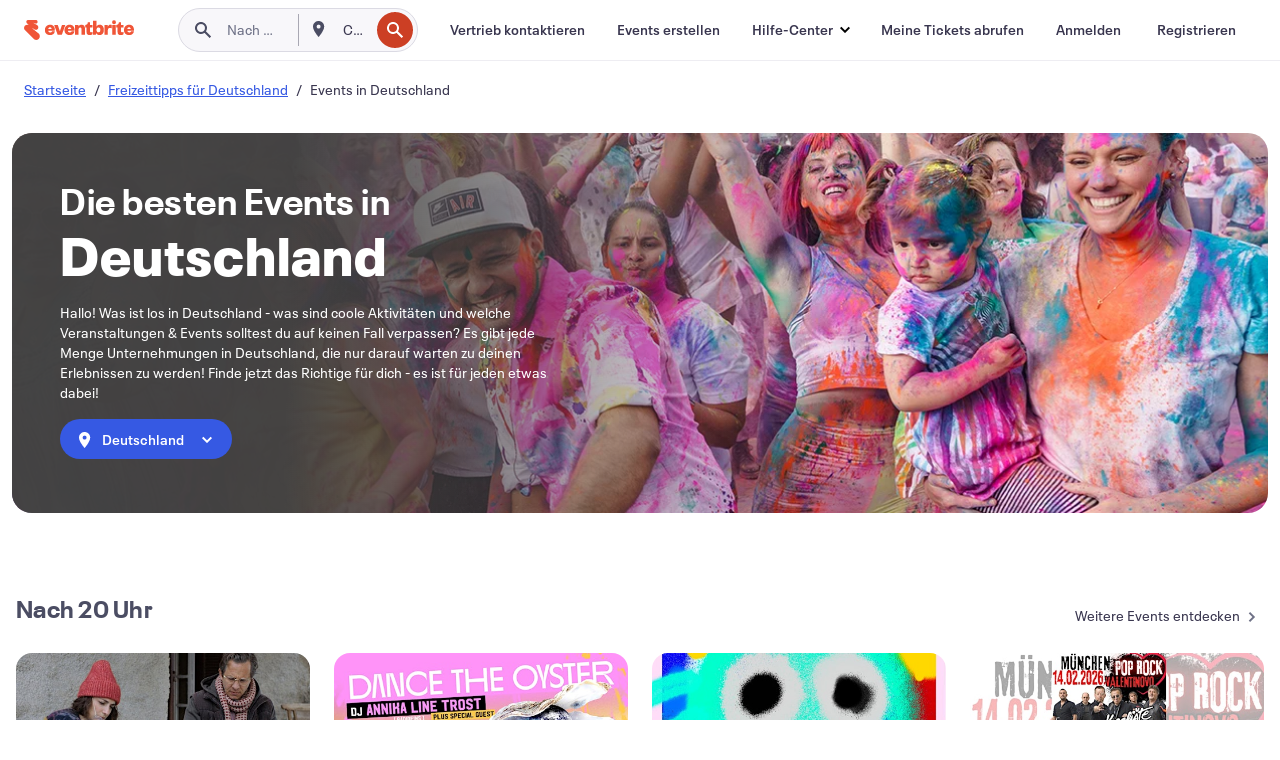

--- FILE ---
content_type: text/html; charset=utf-8
request_url: https://www.eventbrite.de/d/germany/events/
body_size: 874368
content:







<!DOCTYPE html>
    <html xmlns="http://www.w3.org/1999/xhtml" xmlns:fb="http://ogp.me/ns/fb#" lang="de-de" translate="no">

    <head>
        <title>
    Deutschland: Events, Kalender und Tickets  | Eventbrite
</title>

        <meta charset="utf-8" />
        <meta http-equiv="X-UA-Compatible" content="IE=edge,chrome=1">
        <meta http-equiv="Content-Language" content="de" />

        <link rel="preconnect" href="https://cdn.evbstatic.com" />
        <link rel="dns-prefetch" href="https://cdn.evbstatic.com" />

        <link rel="preconnect" href="https://img.evbuc.com" />
        <link rel="dns-prefetch" href="https://img.evbuc.com" />

        <link rel="preconnect" href="https://cdntranscend.eventbrite.com" />
        <link rel="dns-prefetch" href="https://cdntranscend.eventbrite.com" />
        <link rel="preconnect" href="https://synctranscend.eventbrite.com" />
        <link rel="dns-prefetch" href="https://synctranscend.eventbrite.com" />

        <link rel="preconnect" href="https://cdn.branch.io" />
        <link rel="dns-prefetch" href="https://cdn.branch.io" />

        <link rel="preconnect" href="https://www.googletagmanager.com" />
        <link rel="dns-prefetch" href="https://www.googletagmanager.com" />

        

    <link rel="icon" type="image/png" href="https://cdn.evbstatic.com/s3-build/prod/21198694032-rc2026-01-21_20.04-py27-57288e4/django/images/favicons/favicon-32x32.png" sizes="32x32">
    <link rel="icon" type="image/png" href="https://cdn.evbstatic.com/s3-build/prod/21198694032-rc2026-01-21_20.04-py27-57288e4/django/images/favicons/favicon-194x194.png" sizes="194x194">
    <link rel="icon" type="image/png" href="https://cdn.evbstatic.com/s3-build/prod/21198694032-rc2026-01-21_20.04-py27-57288e4/django/images/favicons/favicon-96x96.png" sizes="96x96">
    <link rel="icon" type="image/png" href="https://cdn.evbstatic.com/s3-build/prod/21198694032-rc2026-01-21_20.04-py27-57288e4/django/images/favicons/android-chrome-192x192.png" sizes="192x192">
    <link rel="icon" type="image/png" href="https://cdn.evbstatic.com/s3-build/prod/21198694032-rc2026-01-21_20.04-py27-57288e4/django/images/favicons/favicon-16x16.png" sizes="16x16">
    <link rel="shortcut icon" href="https://cdn.evbstatic.com/s3-build/prod/21198694032-rc2026-01-21_20.04-py27-57288e4/django/images/favicons/favicon.ico">

<link rel="mask-icon" href="https://cdn.evbstatic.com/s3-build/prod/21198694032-rc2026-01-21_20.04-py27-57288e4/django/images/favicons/safari-pinned-tab.svg" color="#f6682f">
<meta name="apple-mobile-web-app-title" content="Eventbrite">
<meta name="application-name" content="Eventbrite">
<meta name="msapplication-TileColor" content="#f6682f">
<meta name="msapplication-TileImage" content="https://cdn.evbstatic.com/s3-build/prod/21198694032-rc2026-01-21_20.04-py27-57288e4/django/images/favicons/mstile-144x144.png">
<meta name="theme-color" content="#f6682f">

        <link rel="apple-touch-icon" href="https://cdn.evbstatic.com/s3-build/prod/21198694032-rc2026-01-21_20.04-py27-57288e4/django/images/touch_icons/apple-touch-icon-180x180.png">


        
    <link rel="manifest" href="https://cdn.evbstatic.com/s3-build/prod/21198694032-rc2026-01-21_20.04-py27-57288e4/django/images/favicons/manifest.webmanifest">


        <meta name="y_key" content="d92e23811007b438">
        <meta name="msvalidate.01" content="A9AB07B7E430E4608E0BC57AFA5004AA" />

        
    
        <meta property="fb:app_id" content="28218816837"/>
    
    <meta property="og:site_name" content="Eventbrite"/>
        <meta property="og:image" content="https://cdn.evbstatic.com/s3-build/prod/21198694032-rc2026-01-21_20.04-py27-57288e4/django/images/logos/eb_orange_on_white_1200x630.png"/>
        <meta property="og:image:width" content="1200" />
        <meta property="og:image:height" content="1200" />
    <meta property="og:title" content="Deutschland: Events, Kalender und Tickets  | Eventbrite" />
        <meta property="og:description" content="Was ist los in Deutschland? ✅ Aktuelle Veranstaltungen ✅ coole Aktivitäten ✅ Unternehmungen. Finde deine ❤ Events!" />
    <meta property="og:url" content="https://www.eventbrite.de/d/germany/events/"/>

        <meta property="og:type" content="website" />
    <!--The default time to live is 7 days, we are bumping to 9 days to test if this reduces crawler traffic,
    documented in ticket EB-85484-->
    <meta property="og:ttl" content="777600">


    
    <meta name="twitter:card" content="summary_large_image" />
    <meta name="twitter:site" content="@eventbrite" />
    <meta name="twitter:title" content="Deutschland: Events, Kalender und Tickets  | Eventbrite" />
        <meta name="twitter:description" content="Was ist los in Deutschland? ✅ Aktuelle Veranstaltungen ✅ coole Aktivitäten ✅ Unternehmungen. Finde deine ❤ Events!" />




        


        


        
        

        <link rel="preconnect" href="https://cdn.evbstatic.com/s3-build/fe/build/discover--10.8.4--eds-4.3.143.css" /><link  rel="stylesheet" type="text/css" href="https://cdn.evbstatic.com/s3-build/fe/build/discover--10.8.4--eds-4.3.143.css" />
<link rel="preconnect" href="https://cdn.evbstatic.com/s3-build/fe/dist/fonts/1.0.1/styles/fonts.css" /><link  rel="stylesheet" type="text/css" href="https://cdn.evbstatic.com/s3-build/fe/dist/fonts/1.0.1/styles/fonts.css" />
<link rel="preconnect" href="https://cdn.evbstatic.com/s3-build/fe/dist/fonts-extended/1.0.1/styles/fonts-extended.css" /><link  rel="stylesheet" type="text/css" href="https://cdn.evbstatic.com/s3-build/fe/dist/fonts-extended/1.0.1/styles/fonts-extended.css" />
        <link data-chunk="discover" rel="stylesheet" href="https://cdn.evbstatic.com/s3-build/fe/build/discover.2b1d2d47fd54c9e5f643.css">
<link data-chunk="browse" rel="stylesheet" href="https://cdn.evbstatic.com/s3-build/fe/build/8297.58b6d0672d9c37c86d78.css">
<link data-chunk="browse" rel="stylesheet" href="https://cdn.evbstatic.com/s3-build/fe/build/6111.594da311d93a4555d7f7.css">
<link data-chunk="browse" rel="stylesheet" href="https://cdn.evbstatic.com/s3-build/fe/build/9561.8c5b220bf6f482881a90.css">
<link data-chunk="browse" rel="stylesheet" href="https://cdn.evbstatic.com/s3-build/fe/build/9983.96c87db60766382b6d41.css">
<link data-chunk="CityBrowseBannerImage" rel="stylesheet" href="https://cdn.evbstatic.com/s3-build/fe/build/2069.9b53fd01a7114b4fe698.css">
<link data-chunk="components-CardBucket" rel="stylesheet" href="https://cdn.evbstatic.com/s3-build/fe/build/259.229d7142c3e8d8b3a09e.css">
<link data-chunk="components-CardBucket" rel="stylesheet" href="https://cdn.evbstatic.com/s3-build/fe/build/9545.b1a3c87eaf9162f92b23.css">

        






<script>
    /*global document, window */

var checkoutExternalUrls = [
    '/checkout-external',
    '/tickets-external',
    '/signin/checkout',
];

window.EB = window.EB || {};

window.EB.TranscendConsent = (function () {
    return {
        shouldDisableTranscend: function () {
            if(this.isEmbeddableContent()){
                return true;
            }
            try {
                return this.isCheckoutOrIframe();
            } catch (e) {
                return true;
            }
        },
        isEmbeddableContent: function () {
            return this.isEmbeddableStructuredContent();
        },
        isEmbeddableStructuredContent: function () {
            var structuredContenEmbeddableUrls = [
                '/structured_content/widgets',
            ];
            if(structuredContenEmbeddableUrls.find(function(url){
                return window.location.pathname.indexOf(url) !== -1;
            })){
                return true;
            }
            return false;
        },
        isCheckoutOrIframe: function () {
            return (
                checkoutExternalUrls.indexOf(window.location.pathname) >= 0 ||
                this.isInsideIframe()
            );
        },
        isInsideIframe: function () {
            try {
                return window.self !== window.top;
            } catch (e) {
                return true;
            }
        },
        isNonTld: function () {
            try {
                return !['evbdev', 'evbqa', 'eventbrite'].find(
                    (env) => window.parent.location.hostname.indexOf(env) >= 0,
                );
            } catch (e) {
                return true;
            }
        },
        isInsideNonTldIframe: function () {
            return this.isInsideIframe() && this.isNonTld();
        },
    };
})();

</script>

<script type="text/javascript">
    // Define dataLayer and the gtag function.
    window.dataLayer = window.dataLayer || [];
    if (typeof gtag !== 'function') function gtag(){ dataLayer.push(arguments); }
    gtag('set', 'developer_id.dOGRkZj', true);

    // Passing ad click, client ID, and session ID information in URLs
    gtag('set', 'url_passthrough', true);
    
</script>

<!-- Transcend Consent Airgap Code-->
    <script
        data-cfasync="false"
        src="https://cdntranscend.eventbrite.com/cm/f2747157-cf59-4ef1-8703-018defe51764/airgap.js"
        data-sync-endpoint="https://synctranscend.eventbrite.com/consent-manager/f2747157-cf59-4ef1-8703-018defe51764"
        data-ui-z-index="550"
        data-tracker-overrides="[...] GoogleConsentMode:security_storage=Essential"
        data-protect-realms="self"
        data-ui-shadow-root="open"
        data-locale="de-DE"
        data-local-sync="allow-network-observable"
></script>
<!-- END Transcend Consent Airgap Code -->


        

<script>
    const regimes = window.airgap && window.airgap.getRegimes ? window.airgap.getRegimes() : null;
    const defaultRegime = regimes ? regimes.values().next().value : "CPRA";
    console.log("Regime detected is "+ defaultRegime + ", loading transcend via core")
    
    if (!EB.TranscendConsent.shouldDisableTranscend()) {
      try{
        // Add the event listener
        window.airgap.addEventListener(
          'sync',
          () => {
            console.log("Sync done: Show banner")
            window.transcend.ready((transcend) => {
              transcend.autoShowConsentManager();
            })
          },
          { once: true } // we only want this to run on initial sync
        );
      }catch(error) {
        console.error("Failed to sync and load the banner")
      }  
    } else {
            console.log("Do not show banner")
    }
    dataLayer.push({ event: "transcendLoaded" });
</script>

        
    

        <script type="text/javascript">
        //<![CDATA[
        (function() {
            var ga = document.createElement('script'); ga.type = 'text/javascript'; ga.defer = true;
            ga.src = ('https:' == document.location.protocol ? 'https://ssl' : 'http://www') + '.google-analytics.com/ga.js';
            var s = document.getElementsByTagName('script')[0]; s.parentNode.insertBefore(ga, s);
        })();

        var _gaq = _gaq || [];
        //]]>
        </script>
        <script>
            (function(i,s,o,g,r,a,m){i['GoogleAnalyticsObject']=r;i[r]=i[r]||function(){
                (i[r].q=i[r].q||[]).push(arguments)},i[r].l=1*new Date();a=s.createElement(o),
                m=s.getElementsByTagName(o)[0];a.async=1;a.src=g;m.parentNode.insertBefore(a,m)
            })(window,document,'script','//www.google-analytics.com/analytics.js','ga');

            ga('create', 'UA-141520-1', {'allowLinker': true, 'cookieFlags': 'SameSite=None; Secure' }, 'auto');



            ga('set', 'forceSSL', true);
        </script>


        
    
        <!-- Google Tag Manager - Eventbrite - Main container-->
            <script type="text/javascript">
                window.dataLayer = window.dataLayer || [];
                dataLayer.push({
                    'dfaPartnerID': 'dfa_partner_id_not_set',
                    'publicUserID': ''
                });
                
        (function(w,d,s,l,i){w[l]=w[l]||[];w[l].push({'gtm.start':
        new Date().getTime(),event:'gtm.js'});var f=d.getElementsByTagName(s)[0],
        j=d.createElement(s),dl=l!='dataLayer'?'&l='+l:'';j.async=true;j.src=
        'https://www.googletagmanager.com/gtm.js?id='+i+dl;f.parentNode.insertBefore(j,f);
        })(window,document,'script','dataLayer','GTM-5P8FXJ');
        
            </script>
        <!-- End Google Tag Manager -->


        
    
            <link rel="canonical" href="https://www.eventbrite.de/d/germany/events/"/>




        

<script type="text/javascript">

    var customActions = {
        SaveClicked: 'save_event',
    };
    var branchMedatata = { metadata : {} };
    //Adding user authenticated metatag

    (function(b,r,a,n,c,h,_,s,d,k){if(!b[n]||!b[n]._q){for(;s<_.length;)c(h,_[s++]);d=r.createElement(a);d.defer=1;d.src="https://cdn.branch.io/branch-latest.min.js";k=r.getElementsByTagName(a)[0];k.parentNode.insertBefore(d,k);b[n]=h}})(window,document,"script","branch",function(b,r){b[r]=function(){b._q.push([r,arguments])}},{_q:[],_v:1},"addListener applyCode autoAppIndex banner closeBanner closeJourney creditHistory credits data deepview deepviewCta first getCode init link logout redeem referrals removeListener sendSMS setBranchViewData setIdentity track validateCode trackCommerceEvent logEvent disableTracking".split(" "), 0);
        branch.init('key_live_epYrpbv3NngOvWj47OM81jmgCFkeYUlx' , branchMedatata, function(err, data) {branch.addListener(branchListener);});
        
    function branchListener(eventName, data) {

        var eventsToTrack = [
            'didShowJourney',
            'didClickJourneyCTA',
            'didClickJourneyClose',
        ]; // List of events to track

        if (eventName && data && data.journey_link_data && eventsToTrack.includes(eventName)){
            var journeyName = data.journey_link_data.journey_name + ' - ' + data.journey_link_data.view_name +' - ' + data.journey_link_data.journey_id;
            trackEventBranchIO(eventName, journeyName);    
        }
    }

    function trackEventBranchIO(eventName, journeyName){

        if(window && window.dataLayer){
            window.dataLayer.push({ 
            eventName, eventData: { journeyName }, 
            // Required:
            event: "track", 
            sendToHeap: true 
            });
        
        };
    }

    function addBranchIOMetatags(
        name,
        content,
        extraData = null,
    ){
        
        var metadata = {
            [name]: content,
            custom_action: customActions[name] ? customActions[name] : name,
        };

        //Keep userAuthenticated metadata

        //Adding metadata
        addMetadata(metadata);

        //Add extra data
        extraData && addMetadata(extraData);

        branch.track('pageview');        
    }   
    
   function addMetadata(branchData){
        if (document) {
            Object.entries(branchData).forEach(([key, value]) => {
                const meta = document.createElement('meta');
                meta.content = value;
                meta.name = 'branch:deeplink:' + key;
                document.head.appendChild(meta);
            });
        }
    }
</script>


        
            
    





<meta name="robots" content="index, follow, " />

    
    <meta name="description" content="Was ist los in Deutschland? ✅ Aktuelle Veranstaltungen ✅ coole Aktivitäten ✅ Unternehmungen. Finde deine ❤ Events!" />
        <meta name="viewport" content="initial-scale=1, width=device-width">

        

        
                    <link rel="alternate" href="https://www.eventbrite.com/d/germany/events/" hreflang="en-us" />
                    <link rel="alternate" href="https://www.eventbrite.ca/d/germany/events/" hreflang="en-ca" />
                    <link rel="alternate" href="https://www.eventbrite.ca/fr_CA/d/germany/events/" hreflang="fr-ca" />
                    <link rel="alternate" href="https://www.eventbrite.com.ar/d/germany/events/" hreflang="es-ar" />
                    <link rel="alternate" href="https://www.eventbrite.com.br/d/germany/events/" hreflang="pt-br" />
                    <link rel="alternate" href="https://www.eventbrite.cl/d/germany/events/" hreflang="es-cl" />
                    <link rel="alternate" href="https://www.eventbrite.com.mx/d/germany/events/" hreflang="es-mx" />
                    <link rel="alternate" href="https://www.eventbrite.com.pe/d/germany/events/" hreflang="es-pe" />
                    <link rel="alternate" href="https://www.eventbrite.co/d/germany/events/" hreflang="es-co" />
                    <link rel="alternate" href="https://www.eventbrite.co.uk/d/germany/events/" hreflang="en-gb" />
                    <link rel="alternate" href="https://www.eventbrite.ie/d/germany/events/" hreflang="en-ie" />
                    <link rel="alternate" href="https://www.eventbrite.de/d/germany/events/" hreflang="de-de" />
                    <link rel="alternate" href="https://www.eventbrite.at/d/germany/events/" hreflang="de-at" />
                    <link rel="alternate" href="https://www.eventbrite.nl/d/germany/events/" hreflang="nl-nl" />
                    <link rel="alternate" href="https://www.eventbrite.be/d/germany/events/" hreflang="nl-be" />
                    <link rel="alternate" href="https://www.eventbrite.es/d/germany/events/" hreflang="es-es" />
                    <link rel="alternate" href="https://www.eventbrite.fr/d/germany/events/" hreflang="fr-fr" />
                    <link rel="alternate" href="https://www.eventbrite.be/fr_BE/d/germany/events/" hreflang="fr-be" />
                    <link rel="alternate" href="https://www.eventbrite.it/d/germany/events/" hreflang="it-it" />
                    <link rel="alternate" href="https://www.eventbrite.pt/d/germany/events/" hreflang="pt-pt" />
                    <link rel="alternate" href="https://www.eventbrite.se/d/germany/events/" hreflang="sv-se" />
                    <link rel="alternate" href="https://www.eventbrite.com.au/d/germany/events/" hreflang="en-au" />
                    <link rel="alternate" href="https://www.eventbrite.co.nz/d/germany/events/" hreflang="en-nz" />
                    <link rel="alternate" href="https://www.eventbrite.sg/d/germany/events/" hreflang="en-sg" />
                    <link rel="alternate" href="https://www.eventbrite.hk/d/germany/events/" hreflang="en-hk" />
                    <link rel="alternate" href="https://www.eventbrite.dk/d/germany/events/" hreflang="en-dk" />
                    <link rel="alternate" href="https://www.eventbrite.fi/d/germany/events/" hreflang="en-fi" />
                    <link rel="alternate" href="https://www.eventbrite.ch/d/germany/events/" hreflang="de-ch" />
                    <link rel="alternate" href="https://www.eventbrite.ch/fr_CH/d/germany/events/" hreflang="fr-ch" />
                    <link rel="alternate" href="https://www.eventbrite.com/d/germany/events/" hreflang="x-default" />
        
    </head>

    

    <body class="">
        
    
        <noscript>
            <iframe src="https://www.googletagmanager.com/ns.html?id=GTM-5P8FXJ"
            height="0" width="0" style="display:none;visibility:hidden"></iframe>
        </noscript>


        
    <div class="eds-g-grid eds-l-mar-top-2 eds-l-mar-bot-2 eds-hide" id="unsupported-browser-alert">
    <div class="eds-g-cell eds-g-cell-1-1">
        <div class="eds-notification-bar eds-notification-bar--warning">
            <span>
                Diese Version von Internet Explorer wird nicht mehr unterstützt. Bitte <a href="/support/articles/en_US/Troubleshooting/how-to-troubleshoot-internet-browser-issues" target="_blank">aktualisieren Sie Ihren Browser</a>.
            </span>
        </div>
    </div>
</div>
<script type='text/javascript'>
	function isItIE() {
	  user_agent = navigator.userAgent;
	  var is_it_ie = user_agent.indexOf("MSIE ") > -1 || user_agent.indexOf("Trident/") > -1;
	  return is_it_ie;
	}
	if (isItIE()){
        var alert = document.getElementById('unsupported-browser-alert');
        var newClasses = alert.className.split('eds-hide').join('');
        alert.className = newClasses;
	}
</script>


        
            <div id="root"><div class="eds-structure eds-structure--min-height" data-spec="eds-structure"><div class="eds-structure__header"><header class="GlobalNav-module__main___jfEt2 GlobalNav-module__withSearchDropdown___GARO5"><nav aria-label="Hauptnavigation" data-testid="global-nav" class="GlobalNav-module__navContainer___3so1o"><div class="GlobalNav-module__navWrapper___1bK0r"><div class="GlobalNav-module__mobileNavTopSection___3piCz"><div class="GlobalNav-module__logo___1m77E" tabindex="-1"><a href="https://www.eventbrite.de/" aria-label="Startseite" style="background-color:transparent" class="Logo-module__desktop___34U8a" tabindex="0" data-heap-id="seo-global-nav-logo-desktop-click"><i class="eds-vector-image eds-brand--small eds-vector-image--ui-orange eds-vector-image--block eds-vector-image-size--reset" title="Eventbrite" data-spec="icon" data-testid="icon" style="height:auto;width:110px"><svg id="logo-wordmark-brand_svg__Layer_1" x="0" y="0" viewBox="0 0 2300 400.8" xml:space="preserve"><style>
        .logo-wordmark-brand_svg__st3{fill:#221d19}
    </style><g><g><path class="logo-wordmark-brand_svg__st3" d="M794 99.5l-43.2 123H749l-43.1-123h-75.6l73.8 198h85.8l73.8-198zM1204.1 94.1c-29.8 0-53.4 13.3-64 35.1V99.5h-72v198.1h72v-97.3c0-29.8 9.8-49.3 34.2-49.3 21.8 0 29.4 14.2 29.4 41.3v105.2h72V173.2c0-41.3-17.4-79.1-71.6-79.1zM1753.1 134.6V99.5h-72v198.1h72V207c0-33.3 16.5-47.7 43.1-47.7 13.8 0 28.9 2.7 38.7 8.5v-68c-4.9-4-15.6-7.6-27.6-7.6-26.2 0-47.1 20.2-54.2 42.4zM1846.9 99.5h72v198.1h-72z"></path><circle class="logo-wordmark-brand_svg__st3" cx="1882.9" cy="44.9" r="40.7"></circle><path class="logo-wordmark-brand_svg__st3" d="M2028.9 221.5v-72.4h51.6V99.4h-51.6V44.8h-43.2c0 30.2-24.5 54.6-54.7 54.6v49.7h26.7v93.2c0 46.7 31.5 60.4 64.9 60.4 27.1 0 44.4-6.7 59.6-17.8v-46.6c-12 4.9-21.8 6.7-30.6 6.7-14.7.1-22.7-6.6-22.7-23.5zM1402 245.1s-.1 0 0 0h-.2c-14.6 0-22.5-6.7-22.5-23.5v-72.4h51.6V99.4h-51.6V44.8h-43.2c0 30.2-24.5 54.6-54.7 54.6h-.1v49.7h26.7v93.2c0 46.7 31.5 60.4 64.9 60.4 27.1 0 44.4-6.7 59.6-17.8v-46.6c-11.9 4.9-21.7 6.8-30.5 6.8zM1402 245.1h-.1.1c-.1 0 0 0 0 0zM543.9 94.2c-61.7 0-107.9 44.9-107.9 107.5 0 63.1 45.3 101.3 108.8 101.3 57.7 0 92.2-30.1 100.4-76h-59.1c-6.7 15.5-19.1 22.2-38.6 22.2-21.8 0-39.5-11.5-41.3-36h139v-20c-.1-53.7-35.2-99-101.3-99zM507 178.6c2.7-18.7 12.9-32.9 36-32.9 21.3 0 32.9 15.1 33.8 32.9H507zM954.1 94.2c-61.7 0-107.9 44.9-107.9 107.5 0 63.1 45.3 101.3 108.8 101.3 57.7 0 92.2-30.1 100.4-76h-59.1c-6.7 15.5-19.1 22.2-38.6 22.2-21.8 0-39.5-11.5-41.3-36h139v-20c0-53.7-35.1-99-101.3-99zm-36.9 84.4c2.7-18.7 12.9-32.9 36-32.9 21.3 0 32.9 15.1 33.8 32.9h-69.8zM2300 193.2c0-53.7-35.1-99-101.3-99-61.7 0-107.9 44.9-107.9 107.5 0 63.1 45.3 101.3 108.8 101.3 57.7 0 92.2-30.1 100.4-76h-59.1c-6.7 15.5-19.1 22.2-38.6 22.2-21.8 0-39.5-11.5-41.3-36h139v-20zm-138.1-14.6c2.7-18.7 12.9-32.9 36-32.9 21.3 0 32.9 15.1 33.8 32.9h-69.8zM1582 93.8c-33.3 0-55.6 16-65.4 39.6v-116h-72v280.1h55.6l12.4-34.2c11.1 24 36 39.6 68 39.6 59.6 0 89.4-45.8 89.4-104.5 0-58.4-29.8-104.6-88-104.6zm-25.3 153.4c-24.5 0-40-18.7-40-47.6V197c0-28.5 15.6-47.1 40-47.1 28 0 40.9 20 40.9 48.5 0 28.8-12.9 48.8-40.9 48.8z"></path></g><path class="logo-wordmark-brand_svg__st3" d="M302.8 269L170.1 165.6c-2.2-1.7.1-5.1 2.5-3.7l51.8 29c23.5 13.2 53.2 5.5 67.4-17.3 15-24.1 7.1-55.8-17.5-70l-76-43.9c-2.4-1.4-.6-5.1 2-4l34.9 14c.1 0 .9.3 1.2.4 3.7 1.3 7.7 2 11.8 2 18.9 0 34.5-15 35.8-32.8C285.7 16.1 268.1 0 247 0H85.6C64.9 0 47.4 16.9 47.7 37.6c.1 11 5.1 20.8 12.8 27.5 5.8 5.1 25.4 20.7 34.7 28.2 1.7 1.3.7 4-1.4 4H61.5C27.5 97.5 0 125.1 0 159.1c0 17.2 7 32.7 18.4 44l187.1 177.8c13.2 12.3 31 19.9 50.5 19.9 41 0 74.2-33.2 74.2-74.2-.1-23.2-10.7-44-27.4-57.6z"></path></g></svg><span class="eds-is-hidden-accessible">Eventbrite</span></i></a><a href="https://www.eventbrite.de/" aria-label="Startseite" style="background-color:transparent" class="Logo-module__mobile___2HSZd" tabindex="0" data-heap-id="seo-global-nav-logo-mobile-click"><i class="eds-vector-image eds-brand--small eds-vector-image--ui-orange eds-vector-image--block eds-vector-image-size--reset" title="Eventbrite" data-spec="icon" data-testid="icon" style="height:24px;width:24px"><svg id="logo-e-brand_svg__Layer_1" x="0" y="0" viewBox="0 0 1000 1213.9" xml:space="preserve"><style></style><g><path d="M917 814.9L515.3 501.7c-6.7-5.1.2-15.4 7.5-11.3l156.9 87.9c71.1 39.9 161 16.8 204.1-52.4 45.4-73 21.4-169.1-53.2-212.2L600.4 180.6c-7.3-4.3-1.9-15.3 6-12.2l105.8 42.3c.2.1 2.7 1 3.7 1.3 11.2 3.9 23.3 6.1 35.9 6.1 57.4 0 104.5-45.4 108.6-99.4C865.5 48.9 812 0 748.2 0h-489c-62.8 0-115.5 51.3-114.7 113.9.4 33.3 15.3 63 38.7 83.4 17.6 15.3 76.9 62.8 105.1 85.3 5 4 2.2 12.1-4.3 12.1h-97.9C83.2 295.3 0 378.9 0 482c0 52.1 21.3 99.2 55.6 133.1l566.6 538.5c40.1 37.4 93.9 60.3 153.1 60.3 124.1 0 224.7-100.6 224.7-224.7 0-70.3-32.4-133.1-83-174.3z" fill="#221d19"></path></g></svg><span class="eds-is-hidden-accessible">Eventbrite</span></i></a></div><div class="GlobalNav-module__mobileNavLinks___3XK3A"><ul class="GlobalNav-module__mobileNavLinkContainer___2IozU"><li class="GlobalNav-module__mobileNavListLink___3VHlx"><a class="NavLink-module__main___3_J-1 GlobalNav-module__mobileLogin___3ohFw" href="https://www.eventbrite.de/signin/signup/?referrer=%2Fmytickets" data-testid="navLink" aria-label="Meine Tickets abrufen" data-heap-id="seo-global-nav-link-find-my-tickets-click"><span aria-label="Meine Tickets abrufen">Meine Tickets abrufen</span></a></li><li class="GlobalNav-module__mobileNavListLink___3VHlx"><a class="NavLink-module__main___3_J-1 GlobalNav-module__mobileLogin___3ohFw" href="https://www.eventbrite.de/signin/?referrer=%2Fd%2Fgermany%2Fevents%2F" data-testid="navLink" aria-label="Anmelden" data-heap-id="seo-global-nav-link-login-click" rel="nofollow"><span aria-label="Anmelden">Anmelden</span></a></li><li class="GlobalNav-module__mobileNavListLink___3VHlx"><a class="NavLink-module__main___3_J-1 GlobalNav-module__mobileSignup___1625C" href="https://www.eventbrite.de/signin/signup/?referrer=%2Fd%2Fgermany%2Fevents%2F" data-testid="navLink" aria-label="Registrieren" data-heap-id="seo-global-nav-link-signup-click" rel="nofollow"><span aria-label="Registrieren">Registrieren</span></a></li><li data-heap-id="seo-global-nav-dropdown-mobile-click" class="MobileDropdown-module__mobileDropdown___1-DuJ" tabindex="0"><i class="Icon_root__1kdkz Icon_icon-small__1kdkz" aria-hidden="true"><svg xmlns="http://www.w3.org/2000/svg" width="24" height="24" fill="#3A3247" viewBox="0 0 24 24"><path d="M20 5H4v2h16zM4 11h16v2H4zm0 6h16v2H4z" clip-rule="evenodd"></path></svg></i><i class="Icon_root__1kdkz Icon_icon-small__1kdkz" aria-hidden="true"><svg xmlns="http://www.w3.org/2000/svg" width="24" height="24" fill="#3A3247" viewBox="0 0 24 24"><path d="m13.4 12 3.5-3.5-1.4-1.4-3.5 3.5-3.5-3.5-1.4 1.4 3.5 3.5-3.5 3.5 1.4 1.4 3.5-3.5 3.5 3.5 1.4-1.4z"></path></svg></i><ul class="Dropdown-module__dropdown___3wMWo" aria-label="Untermenü" data-testid="global-nav-dropdown"><li data-testid="link-container__level1" class="Dropdown-module__navLinkContainer___IFjfQ"><a class="NavLink-module__main___3_J-1 nav-link__dropdown nav-link__dropdpown__level1" href="https://www.eventbrite.de/d/local/events/" data-testid="navLink" aria-label="Nach Events suchen" data-heap-id="seo-global-nav-link-find-events-click"><span data-testid="navLink-icon" class=""><i class="Icon_root__1kdkz Icon_icon-small__1kdkz" aria-hidden="true"><i class="Icon_root__1kdkz Icon_icon-small__1kdkz" aria-hidden="true"><svg xmlns="http://www.w3.org/2000/svg" width="24" height="24" fill="#3A3247" viewBox="0 0 24 24"><path d="M10 13h4v-2h-4zm6 5h-.413c-.603-1.437-1.833-2.424-3.587-2.424S9.016 16.563 8.413 18H8V6h.413C9.016 7.437 10.246 8.424 12 8.424S14.984 7.437 15.587 6H16zM14 4s0 2.424-2 2.424S10 4 10 4H6v16h4s0-2.424 2-2.424S14 20 14 20h4V4z" clip-rule="evenodd"></path></svg></i></i></span><span aria-label="Nach Events suchen">Nach Events suchen</span></a></li><li class="NestedDropdownItem-module__nestedDropdownTrigger___3e99X" tabindex="-1"><span data-heap-id="seo-global-nav-dropdown-create-events-click" class="NestedDropdownItem-module__titleContainer___28qcS" tabindex="0"><span class="NestedDropdownItem-module__iconContainer___1eN6Z"><i class="eds-vector-image eds-icon--small" data-spec="icon" data-testid="icon" aria-hidden="true"><i class="Icon_root__1kdkz Icon_icon-small__1kdkz" aria-hidden="true"><svg xmlns="http://www.w3.org/2000/svg" width="24" height="24" fill="#3A3247" viewBox="0 0 24 24"><path d="M17 6.5v-2h-2v2H9v-2H7v2H5v13h14v-13zm0 11H7v-7h10v8z" clip-rule="evenodd"></path></svg></i></i></span><span>Events erstellen</span><span class="NestedDropdownItem-module__arrowIcons___2NwH6"><i class="eds-vector-image eds-icon--small" data-spec="icon" data-testid="icon" aria-hidden="true"><svg id="chevron-up-chunky_svg__eds-icon--chevron-up-chunky_svg" x="0" y="0" viewBox="0 0 24 24" xml:space="preserve"><path id="chevron-up-chunky_svg__eds-icon--chevron-up-chunky_base" fill-rule="evenodd" clip-rule="evenodd" d="M17 13.8l-5-5-5 5 1.4 1.4 3.6-3.6 3.6 3.6z"></path></svg></i><i class="eds-vector-image eds-icon--small" data-spec="icon" data-testid="icon" aria-hidden="true"><svg id="chevron-down-chunky_svg__eds-icon--chevron-down-chunky_svg" x="0" y="0" viewBox="0 0 24 24" xml:space="preserve"><path id="chevron-down-chunky_svg__eds-icon--chevron-down-chunky_base" fill-rule="evenodd" clip-rule="evenodd" d="M7 10.2l5 5 5-5-1.4-1.4-3.6 3.6-3.6-3.6z"></path></svg></i></span></span><ul class="NestedDropdownItem-module__submenu___3TV4u" aria-label="Untermenü"><li data-heap-id="seo-global-nav-dropdown-solutions-click" tabindex="0" class="SecondaryDropdown-module__secondaryDropdownTrigger___2tgnG" data-globalnav-text="Solutions"><span class="SecondaryDropdown-module__titleContainer___2j-cS"><span>Lösungen</span><span class="SecondaryDropdown-module__iconContainer___14tna"><i class="eds-vector-image eds-icon--small" data-spec="icon" data-testid="icon" aria-hidden="true"><svg id="chevron-right-chunky_svg__eds-icon--chevron-right-chunky_svg" x="0" y="0" viewBox="0 0 24 24" xml:space="preserve"><path id="chevron-right-chunky_svg__eds-icon--chevron-right-chunky_base" fill-rule="evenodd" clip-rule="evenodd" d="M10.2 17l5-5-5-5-1.4 1.4 3.6 3.6-3.6 3.6z"></path></svg></i></span></span><ul class="SecondaryDropdown-module__secondaryDropdown___3kH0U"><button tabindex="0"><svg id="chevron-left-chunky_svg__eds-icon--chevron-left-chunky_svg" x="0" y="0" viewBox="0 0 24 24" xml:space="preserve"><path id="chevron-left-chunky_svg__eds-icon--chevron-left-chunky_base" fill-rule="evenodd" clip-rule="evenodd" d="M13.8 7l-5 5 5 5 1.4-1.4-3.6-3.6 3.6-3.6z"></path></svg>Lösungen</button><li class="SecondaryDropdown-module__navLinkContainer___1UKfq"><a class="NavLink-module__main___3_J-1 nav-link__dropdown" href="https://www.eventbrite.de/organizer/features/sell-tickets/" data-testid="navLink" aria-label="Event-Ticketverkauf" data-heap-id="seo-global-nav-link-event-ticketing-click"><span aria-label="Event-Ticketverkauf">Event-Ticketverkauf</span></a></li><li class="SecondaryDropdown-module__navLinkContainer___1UKfq"><a class="NavLink-module__main___3_J-1 nav-link__dropdown" href="https://www.eventbrite.de/organizer/features/event-marketing-platform/" data-testid="navLink" aria-label="Eventmarketing-Plattform" data-heap-id="seo-global-nav-link-marketing-suite-click"><span aria-label="Eventmarketing-Plattform">Eventmarketing-Plattform</span></a></li><li class="SecondaryDropdown-module__navLinkContainer___1UKfq"><a class="NavLink-module__main___3_J-1 nav-link__dropdown" href="https://www.eventbrite.de/l/eventbrite-ads/" data-testid="navLink" aria-label="Eventbrite-Werbeanzeigen" data-heap-id="seo-global-nav-link-eventbrite-ads-click"><span aria-label="Eventbrite-Werbeanzeigen">Eventbrite-Werbeanzeigen</span></a></li><li class="SecondaryDropdown-module__navLinkContainer___1UKfq"><a class="NavLink-module__main___3_J-1 nav-link__dropdown" href="https://www.eventbrite.de/l/event-payment/" data-testid="navLink" aria-label="Finanzen" data-heap-id="seo-global-nav-link-payments-click"><span aria-label="Finanzen">Finanzen</span></a></li></ul></li><li data-heap-id="seo-global-nav-dropdown-industry-click" tabindex="0" class="SecondaryDropdown-module__secondaryDropdownTrigger___2tgnG" data-globalnav-text="Industry"><span class="SecondaryDropdown-module__titleContainer___2j-cS"><span>Branche</span><span class="SecondaryDropdown-module__iconContainer___14tna"><i class="eds-vector-image eds-icon--small" data-spec="icon" data-testid="icon" aria-hidden="true"><svg id="chevron-right-chunky_svg__eds-icon--chevron-right-chunky_svg" x="0" y="0" viewBox="0 0 24 24" xml:space="preserve"><path id="chevron-right-chunky_svg__eds-icon--chevron-right-chunky_base" fill-rule="evenodd" clip-rule="evenodd" d="M10.2 17l5-5-5-5-1.4 1.4 3.6 3.6-3.6 3.6z"></path></svg></i></span></span><ul class="SecondaryDropdown-module__secondaryDropdown___3kH0U"><button tabindex="0"><svg id="chevron-left-chunky_svg__eds-icon--chevron-left-chunky_svg" x="0" y="0" viewBox="0 0 24 24" xml:space="preserve"><path id="chevron-left-chunky_svg__eds-icon--chevron-left-chunky_base" fill-rule="evenodd" clip-rule="evenodd" d="M13.8 7l-5 5 5 5 1.4-1.4-3.6-3.6 3.6-3.6z"></path></svg>Branche</button><li class="SecondaryDropdown-module__navLinkContainer___1UKfq"><a class="NavLink-module__main___3_J-1 nav-link__dropdown" href="https://www.eventbrite.de/organizer/event-industry/music/" data-testid="navLink" aria-label="Musik" data-heap-id="seo-global-nav-link-music-click"><span aria-label="Musik">Musik</span></a></li><li class="SecondaryDropdown-module__navLinkContainer___1UKfq"><a class="NavLink-module__main___3_J-1 nav-link__dropdown" href="https://www.eventbrite.de/organizer/event-industry/food-drink-event-ticketing/" data-testid="navLink" aria-label="Essen und Trinken" data-heap-id="seo-global-nav-link-food-&amp;-beverage-click"><span aria-label="Essen und Trinken">Essen und Trinken</span></a></li><li class="SecondaryDropdown-module__navLinkContainer___1UKfq"><a class="NavLink-module__main___3_J-1 nav-link__dropdown" href="https://www.eventbrite.de/organizer/event-industry/performing-arts/" data-testid="navLink" aria-label="Darstellende Künste" data-heap-id="seo-global-nav-link-performing-arts-click"><span aria-label="Darstellende Künste">Darstellende Künste</span></a></li><li class="SecondaryDropdown-module__navLinkContainer___1UKfq"><a class="NavLink-module__main___3_J-1 nav-link__dropdown" href="https://www.eventbrite.de/l/npo/" data-testid="navLink" aria-label="Wohltätigkeits- und Spendenaktionen" data-heap-id="seo-global-nav-link-charity-&amp;-causes-click"><span aria-label="Wohltätigkeits- und Spendenaktionen">Wohltätigkeits- und Spendenaktionen</span></a></li><li class="SecondaryDropdown-module__navLinkContainer___1UKfq"><a class="NavLink-module__main___3_J-1 nav-link__dropdown" href="https://www.eventbrite.de/organizer/event-format/host-retail-events/" data-testid="navLink" aria-label="Einzelhandel" data-heap-id="seo-global-nav-link-retail-click"><span aria-label="Einzelhandel">Einzelhandel</span></a></li></ul></li><li data-heap-id="seo-global-nav-dropdown-event-types-click" tabindex="0" class="SecondaryDropdown-module__secondaryDropdownTrigger___2tgnG" data-globalnav-text="Event Types"><span class="SecondaryDropdown-module__titleContainer___2j-cS"><span>Eventtypen</span><span class="SecondaryDropdown-module__iconContainer___14tna"><i class="eds-vector-image eds-icon--small" data-spec="icon" data-testid="icon" aria-hidden="true"><svg id="chevron-right-chunky_svg__eds-icon--chevron-right-chunky_svg" x="0" y="0" viewBox="0 0 24 24" xml:space="preserve"><path id="chevron-right-chunky_svg__eds-icon--chevron-right-chunky_base" fill-rule="evenodd" clip-rule="evenodd" d="M10.2 17l5-5-5-5-1.4 1.4 3.6 3.6-3.6 3.6z"></path></svg></i></span></span><ul class="SecondaryDropdown-module__secondaryDropdown___3kH0U"><button tabindex="0"><svg id="chevron-left-chunky_svg__eds-icon--chevron-left-chunky_svg" x="0" y="0" viewBox="0 0 24 24" xml:space="preserve"><path id="chevron-left-chunky_svg__eds-icon--chevron-left-chunky_base" fill-rule="evenodd" clip-rule="evenodd" d="M13.8 7l-5 5 5 5 1.4-1.4-3.6-3.6 3.6-3.6z"></path></svg>Eventtypen</button><li class="SecondaryDropdown-module__navLinkContainer___1UKfq"><a class="NavLink-module__main___3_J-1 nav-link__dropdown" href="https://www.eventbrite.de/organizer/event-type/music-venues/" data-testid="navLink" aria-label="Konzerte" data-heap-id="seo-global-nav-link-concerts-click"><span aria-label="Konzerte">Konzerte</span></a></li><li class="SecondaryDropdown-module__navLinkContainer___1UKfq"><a class="NavLink-module__main___3_J-1 nav-link__dropdown" href="https://www.eventbrite.de/organizer/event-type/create-a-workshop/" data-testid="navLink" aria-label="Schulungen und Workshops" data-heap-id="seo-global-nav-link-classes-&amp;-workshops-click"><span aria-label="Schulungen und Workshops">Schulungen und Workshops</span></a></li><li class="SecondaryDropdown-module__navLinkContainer___1UKfq"><a class="NavLink-module__main___3_J-1 nav-link__dropdown" href="https://www.eventbrite.de/organizer/event-type/festival-solutions/" data-testid="navLink" aria-label="Festivals und Volksfeste" data-heap-id="seo-global-nav-link-festivals-&amp;-fairs-click"><span aria-label="Festivals und Volksfeste">Festivals und Volksfeste</span></a></li><li class="SecondaryDropdown-module__navLinkContainer___1UKfq"><a class="NavLink-module__main___3_J-1 nav-link__dropdown" href="https://www.eventbrite.de/l/conferences/" data-testid="navLink" aria-label="Meetings und Konferenzen" data-heap-id="seo-global-nav-link-conferences-click"><span aria-label="Meetings und Konferenzen">Meetings und Konferenzen</span></a></li><li class="SecondaryDropdown-module__navLinkContainer___1UKfq"><a class="NavLink-module__main___3_J-1 nav-link__dropdown" href="https://www.eventbrite.de/organizer/event-type/eventbrite-for-business/" data-testid="navLink" aria-label="Unternehmensevents" data-heap-id="seo-global-nav-link-corporate-events-click"><span aria-label="Unternehmensevents">Unternehmensevents</span></a></li><li class="SecondaryDropdown-module__navLinkContainer___1UKfq"><a class="NavLink-module__main___3_J-1 nav-link__dropdown" href="https://www.eventbrite.de/organizer/event-type/virtual-events-platform/" data-testid="navLink" aria-label="Online-Events" data-heap-id="seo-global-nav-link-online-events-click"><span aria-label="Online-Events">Online-Events</span></a></li></ul></li><li data-heap-id="seo-global-nav-dropdown-blog-click" tabindex="0" class="SecondaryDropdown-module__secondaryDropdownTrigger___2tgnG" data-globalnav-text="Blog"><span class="SecondaryDropdown-module__titleContainer___2j-cS"><span>Blog</span><span class="SecondaryDropdown-module__iconContainer___14tna"><i class="eds-vector-image eds-icon--small" data-spec="icon" data-testid="icon" aria-hidden="true"><svg id="chevron-right-chunky_svg__eds-icon--chevron-right-chunky_svg" x="0" y="0" viewBox="0 0 24 24" xml:space="preserve"><path id="chevron-right-chunky_svg__eds-icon--chevron-right-chunky_base" fill-rule="evenodd" clip-rule="evenodd" d="M10.2 17l5-5-5-5-1.4 1.4 3.6 3.6-3.6 3.6z"></path></svg></i></span></span><ul class="SecondaryDropdown-module__secondaryDropdown___3kH0U"><button tabindex="0"><svg id="chevron-left-chunky_svg__eds-icon--chevron-left-chunky_svg" x="0" y="0" viewBox="0 0 24 24" xml:space="preserve"><path id="chevron-left-chunky_svg__eds-icon--chevron-left-chunky_base" fill-rule="evenodd" clip-rule="evenodd" d="M13.8 7l-5 5 5 5 1.4-1.4-3.6-3.6 3.6-3.6z"></path></svg>Blog</button><li class="SecondaryDropdown-module__navLinkContainer___1UKfq"><a class="NavLink-module__main___3_J-1 nav-link__dropdown" href="https://www.eventbrite.de/blog/category/tips-and-guides/" data-testid="navLink" aria-label="Tipps und Ratgeber" data-heap-id="seo-global-nav-link-tips-&amp;-guides-click"><span aria-label="Tipps und Ratgeber">Tipps und Ratgeber</span></a></li><li class="SecondaryDropdown-module__navLinkContainer___1UKfq"><a class="NavLink-module__main___3_J-1 nav-link__dropdown" href="https://www.eventbrite.de/blog/category/news-and-trends/" data-testid="navLink" aria-label="News und Trends" data-heap-id="seo-global-nav-link-news-&amp;-trends-click"><span aria-label="News und Trends">News und Trends</span></a></li><li class="SecondaryDropdown-module__navLinkContainer___1UKfq"><a class="NavLink-module__main___3_J-1 nav-link__dropdown" href="https://www.eventbrite.de/blog/category/community/" data-testid="navLink" aria-label="Community" data-heap-id="seo-global-nav-link-community-click"><span aria-label="Community">Community</span></a></li><li class="SecondaryDropdown-module__navLinkContainer___1UKfq"><a class="NavLink-module__main___3_J-1 nav-link__dropdown" href="https://www.eventbrite.de/blog/category/tools-and-features/" data-testid="navLink" aria-label="Tools und Funktionen" data-heap-id="seo-global-nav-link-tools-&amp;-features-click"><span aria-label="Tools und Funktionen">Tools und Funktionen</span></a></li></ul></li></ul></li><li data-testid="link-container__level1" class="Dropdown-module__navLinkContainer___IFjfQ"><a class="NavLink-module__main___3_J-1 nav-link__dropdown nav-link__dropdpown__level1" href="https://www.eventbrite.de/organizer/overview/" data-testid="navLink" aria-label="Events erstellen" data-heap-id="seo-global-nav-link-create-events-click"><span aria-label="Events erstellen">Events erstellen</span></a></li><li data-testid="link-container__level1" class="Dropdown-module__navLinkContainer___IFjfQ"><a class="NavLink-module__main___3_J-1 nav-link__dropdown nav-link__dropdpown__level1" href="https://www.eventbrite.de/organizer/contact-sales/" data-testid="navLink" aria-label="Vertrieb kontaktieren" data-heap-id="seo-global-nav-link-contact-sales-click"><span aria-label="Vertrieb kontaktieren">Vertrieb kontaktieren</span></a></li><li data-testid="link-container__level1" class="Dropdown-module__navLinkContainer___IFjfQ"><a class="NavLink-module__main___3_J-1 nav-link__dropdown nav-link__dropdpown__level1" href="https://www.eventbrite.de/signin/signup/?referrer=/manage/events/create/" data-testid="navLink" aria-label="Los geht&#x27;s" data-heap-id="seo-global-nav-link-get-started-click"><span style="color:#3659E3" aria-label="Los geht&#x27;s">Los geht&#x27;s</span></a></li><li class="NestedDropdownItem-module__nestedDropdownTrigger___3e99X" tabindex="-1"><span data-heap-id="seo-global-nav-dropdown-help-center-click" class="NestedDropdownItem-module__titleContainer___28qcS" tabindex="0"><span class="NestedDropdownItem-module__iconContainer___1eN6Z"><i class="eds-vector-image eds-icon--small" data-spec="icon" data-testid="icon" aria-hidden="true"><i class="Icon_root__1kdkz Icon_icon-small__1kdkz" aria-hidden="true"><svg xmlns="http://www.w3.org/2000/svg" width="24" height="24" fill="#3A3247" viewBox="0 0 24 24"><path d="M18 12c0-3.308-2.692-6-6-6s-6 2.692-6 6 2.692 6 6 6 6-2.692 6-6m2 0a8 8 0 1 1-16 0 8 8 0 0 1 16 0m-7.152 1.9a74 74 0 0 0 1.298-2.205q.408-.735.556-1.161.148-.428.148-.834 0-.68-.303-1.174-.302-.495-.902-.76-.6-.266-1.464-.266-1.446 0-2.088.661-.643.66-.643 1.91h1.384q0-.47.099-.78a.88.88 0 0 1 .383-.487q.285-.18.803-.18.667 0 .952.297t.284.828q0 .333-.148.735-.149.402-.575 1.156a95 95 0 0 1-1.34 2.26zm-.815 2.72a.92.92 0 0 0 .66-.254.86.86 0 0 0 .267-.648.9.9 0 0 0-.266-.668.9.9 0 0 0-.661-.259q-.42 0-.674.26a.92.92 0 0 0-.253.667q0 .395.253.648.255.255.674.254" clip-rule="evenodd"></path></svg></i></i></span><span>Hilfe-Center</span><span class="NestedDropdownItem-module__arrowIcons___2NwH6"><i class="eds-vector-image eds-icon--small" data-spec="icon" data-testid="icon" aria-hidden="true"><svg id="chevron-up-chunky_svg__eds-icon--chevron-up-chunky_svg" x="0" y="0" viewBox="0 0 24 24" xml:space="preserve"><path id="chevron-up-chunky_svg__eds-icon--chevron-up-chunky_base" fill-rule="evenodd" clip-rule="evenodd" d="M17 13.8l-5-5-5 5 1.4 1.4 3.6-3.6 3.6 3.6z"></path></svg></i><i class="eds-vector-image eds-icon--small" data-spec="icon" data-testid="icon" aria-hidden="true"><svg id="chevron-down-chunky_svg__eds-icon--chevron-down-chunky_svg" x="0" y="0" viewBox="0 0 24 24" xml:space="preserve"><path id="chevron-down-chunky_svg__eds-icon--chevron-down-chunky_base" fill-rule="evenodd" clip-rule="evenodd" d="M7 10.2l5 5 5-5-1.4-1.4-3.6 3.6-3.6-3.6z"></path></svg></i></span></span><ul class="NestedDropdownItem-module__submenu___3TV4u" aria-label="Untermenü"><li class="NestedDropdownItem-module__navLinkContainer___2xtE8"><a class="NavLink-module__main___3_J-1 nav-link__dropdown" href="https://www.eventbrite.de/help/de/" data-testid="navLink" aria-label="Hilfe-Center" data-heap-id="seo-global-nav-link-help-center-click"><span aria-label="Hilfe-Center">Hilfe-Center</span></a></li><li class="NestedDropdownItem-module__navLinkContainer___2xtE8"><a class="NavLink-module__main___3_J-1 nav-link__dropdown" href="https://www.eventbrite.de/help/de/articles/319355/where-are-my-tickets/" data-testid="navLink" aria-label="Ihre Tickets finden" data-heap-id="seo-global-nav-link-find-your-tickets-click"><span aria-label="Ihre Tickets finden">Ihre Tickets finden</span></a></li><li class="NestedDropdownItem-module__navLinkContainer___2xtE8"><a class="NavLink-module__main___3_J-1 nav-link__dropdown" href="https://www.eventbrite.de/help/de/articles/647151/how-to-contact-the-event-organizer/" data-testid="navLink" aria-label="Kontaktieren Sie Ihren Veranstalter" data-heap-id="seo-global-nav-link-contact-your-event-organizer-click"><span aria-label="Kontaktieren Sie Ihren Veranstalter">Kontaktieren Sie Ihren Veranstalter</span></a></li></ul></li></ul></li></ul></div></div><div class="GlobalNav-module__searchBar___yz09s"><div class="SearchBar-module__searchBarWithLocation___2HQSB" data-testid="header-search"><span class="Typography_root__487rx #585163 Typography_body-md__487rx SearchBar-module__searchBarContent___ba6Se Typography_align-match-parent__487rx" style="--TypographyColor:#585163"><div class="SearchBar-module__searchLabelContainer___1wVSk" data-heap-id="seo-global-nav-search-bar-search-bar-click"><div class="SearchBar-module__searchLabel___2d_JF"><form class="search-input--header"><div class="eds-field-styled eds-field-styled--basic eds-field-styled--hidden-border" style="margin-bottom:8px" data-automation="input-field-wrapper" data-testid="input-field-wrapper" data-spec="input-field"><div class="eds-field-styled__border-simulation"><div class="eds-field-styled__internal"><span class="eds-field-styled__aside eds-field-styled__aside-prefix eds-field-styled__aside--icon"><i class="eds-vector-image eds-icon--small" data-spec="icon" data-testid="icon" aria-hidden="true"><svg id="magnifying-glass-chunky_svg__eds-icon--magnifying-glass-chunky_svg" x="0" y="0" viewBox="0 0 24 24" xml:space="preserve"><path id="magnifying-glass-chunky_svg__eds-icon--magnifying-glass-chunky_base" fill-rule="evenodd" clip-rule="evenodd" d="M10 14c2.2 0 4-1.8 4-4s-1.8-4-4-4-4 1.8-4 4 1.8 4 4 4zm3.5.9c-1 .7-2.2 1.1-3.5 1.1-3.3 0-6-2.7-6-6s2.7-6 6-6 6 2.7 6 6c0 1.3-.4 2.5-1.1 3.4l5.1 5.1-1.5 1.5-5-5.1z"></path></svg></i></span><div class="eds-field-styled__input-container"><div class="eds-field-styled__label-wrapper"><label class="eds-field-styled__label eds-is-hidden-accessible" id="search-autocomplete-input-label" for="search-autocomplete-input" data-spec="label-label"><span class="eds-label__content">Nach Events suchen</span></label></div><input type="search" data-spec="input-field-input-element" class="eds-field-styled__input" id="search-autocomplete-input" name="search-autocomplete-input" placeholder="Nach Events suchen" value="" role="" tabindex="0" autoComplete="off" enterkeyhint="search" aria-autocomplete="list" aria-describedby="search-autocomplete-input-annotation" aria-label="" aria-placeholder=""/></div></div></div></div></form></div><div class="SearchBar-module__mobileSearchBarRightSide___29UCg"><div class="searchButtonContainer"><button class="searchButton" type="button"><svg aria-label="Such-Button" xmlns="http://www.w3.org/2000/svg" width="36" height="36" fill="none"><circle cx="18" cy="18" r="18"></circle><path fill="#fff" fill-rule="evenodd" d="M20.926 19.426a6 6 0 1 0-1.454 1.468L24.5 26l1.5-1.5-5.074-5.074ZM16 20a4 4 0 1 0 0-8 4 4 0 0 0 0 8Z" clip-rule="evenodd"></path></svg></button></div></div></div><div class="SearchBar-module__dividerAndLocationContainer___3pDfD"><div class="SearchBar-module__dividerContainer___23hQo"><hr class="eds-divider__hr eds-bg-color--ui-500 eds-divider--vertical" data-spec="divider-hr" aria-hidden="true"/></div><div class="SearchBar-module__locationContainer___1-iBX"><div class="SearchBar-module__locationLabel___1AS-h"><div class="location-input--header"><div class="location-autocomplete" data-spec="location-autocomplete"><div tabindex="-1"><div class="eds-autocomplete-field" data-testid="autocomplete-field-wrapper"><div class="eds-autocomplete-field__dropdown-holder"><div class="eds-field-styled eds-field-styled--basic eds-field-styled--content-driven-border" style="margin-bottom:8px" data-automation="input-field-wrapper" data-testid="input-field-wrapper" data-spec="input-field"><div class="eds-field-styled__border-simulation eds-field-styled__border-simulation--empty"><div class="eds-field-styled__internal"><label class="eds-field-styled__aside eds-field-styled__aside-prefix eds-field-styled__aside--icon" for="location-autocomplete"><i class="eds-vector-image eds-icon--small" title="" data-spec="icon" data-testid="icon"><svg id="map-pin-chunky_svg__eds-icon--map-pin-chunky_svg" x="0" y="0" viewBox="0 0 24 24" xml:space="preserve"><path id="map-pin-chunky_svg__eds-icon--map-pin-chunky_base" fill-rule="evenodd" clip-rule="evenodd" d="M11.6 11.6c-1.1 0-2-.9-2-2s.9-2 2-2 2 .9 2 2-.9 2-2 2zm0-7.6C8.5 4 6 6.5 6 9.6 6 13.8 11.6 20 11.6 20s5.6-6.2 5.6-10.4c0-3.1-2.5-5.6-5.6-5.6z"></path></svg><span class="eds-is-hidden-accessible">Ort auswählen</span></i></label><div class="eds-field-styled__input-container" data-val="xxxxxxxxxxxxx"><div class="eds-field-styled__label-wrapper"><label class="eds-field-styled__label eds-is-hidden-accessible" id="location-autocomplete-label" for="location-autocomplete" data-spec="label-label"><span class="eds-label__content">autocomplete</span></label></div><input type="text" data-spec="input-field-input-element" aria-disabled="false" class="eds-field-styled__input" id="location-autocomplete" placeholder="Ort auswählen" value="" role="combobox" aria-expanded="false" aria-autocomplete="list" aria-owns="location-autocomplete-listbox" autoComplete="off" tabindex="0" aria-describedby="location-autocomplete-annotation"/></div></div></div></div></div></div></div></div></div></div></div></div><div class="SearchBar-module__desktopSearchBarRightSide___1t1Ts"><div class="searchButtonContainer"><button class="searchButton" type="button"><svg aria-label="Such-Button" xmlns="http://www.w3.org/2000/svg" width="36" height="36" fill="none"><circle cx="18" cy="18" r="18"></circle><path fill="#fff" fill-rule="evenodd" d="M20.926 19.426a6 6 0 1 0-1.454 1.468L24.5 26l1.5-1.5-5.074-5.074ZM16 20a4 4 0 1 0 0-8 4 4 0 0 0 0 8Z" clip-rule="evenodd"></path></svg></button></div></div></span></div></div><div class="GlobalNav-module__inlineLinks___2GuEF"><ul class="NavItemList-module__main___1I7_a NavItemList-module__withSearchDropdown___1eI_G"><li class="NavItemList-module__list___10ENl"><a class="NavLink-module__main___3_J-1" href="https://www.eventbrite.de/organizer/contact-sales/" data-testid="navLink" aria-label="Vertrieb kontaktieren" data-heap-id="seo-global-nav-link-contact-sales-click"><span aria-label="Vertrieb kontaktieren">Vertrieb kontaktieren</span></a></li><li class="NavItemList-module__list___10ENl"><a class="NavLink-module__main___3_J-1" href="https://www.eventbrite.de/organizer/overview/" data-testid="navLink" aria-label="Events erstellen" data-heap-id="seo-global-nav-link-create-events-click"><span aria-label="Events erstellen">Events erstellen</span></a></li><li class="NavItemList-module__list___10ENl"><div data-heap-id="seo-global-nav-dropdown-help-center-click" data-testid="global-nav-desktop-dropdown" class="DesktopDropdown-module__desktopDropdown___3gKQx"><div class="DesktopDropdown-module__dropdownTitle___2KDQX" tabindex="0" aria-expanded="false" role="button"><span>Hilfe-Center</span><span class="DesktopDropdown-module__arrowIcons___21W5p"><i class="eds-vector-image eds-icon--small" data-spec="icon" data-testid="icon" aria-hidden="true"><svg id="chevron-up-chunky_svg__eds-icon--chevron-up-chunky_svg" x="0" y="0" viewBox="0 0 24 24" xml:space="preserve"><path id="chevron-up-chunky_svg__eds-icon--chevron-up-chunky_base" fill-rule="evenodd" clip-rule="evenodd" d="M17 13.8l-5-5-5 5 1.4 1.4 3.6-3.6 3.6 3.6z"></path></svg></i><i class="eds-vector-image eds-icon--small" data-spec="icon" data-testid="icon" aria-hidden="true"><svg id="chevron-down-chunky_svg__eds-icon--chevron-down-chunky_svg" x="0" y="0" viewBox="0 0 24 24" xml:space="preserve"><path id="chevron-down-chunky_svg__eds-icon--chevron-down-chunky_base" fill-rule="evenodd" clip-rule="evenodd" d="M7 10.2l5 5 5-5-1.4-1.4-3.6 3.6-3.6-3.6z"></path></svg></i></span></div></div></li><li class="NavItemList-module__list___10ENl NavItemList-module__authLink___o4nby"><a class="NavLink-module__main___3_J-1 NavItemList-module__findMyTickets___3u0Us" href="https://www.eventbrite.de/signin/signup/?referrer=%2Fmytickets" data-testid="navLink" aria-label="Meine Tickets abrufen" data-heap-id="seo-global-nav-link-find-my-tickets-click"><span aria-label="Meine Tickets abrufen">Meine Tickets abrufen</span></a></li><li class="NavItemList-module__list___10ENl NavItemList-module__authLink___o4nby"><a class="NavLink-module__main___3_J-1 NavItemList-module__login___33fYX" href="https://www.eventbrite.de/signin/?referrer=%2Fd%2Fgermany%2Fevents%2F" data-testid="navLink" aria-label="Anmelden" data-heap-id="seo-global-nav-link-login-click" rel="nofollow"><span aria-label="Anmelden">Anmelden</span></a></li><li class="NavItemList-module__list___10ENl NavItemList-module__authLink___o4nby"><a class="NavLink-module__main___3_J-1 NavItemList-module__signup___3xvAH" href="https://www.eventbrite.de/signin/signup/?referrer=%2Fd%2Fgermany%2Fevents%2F" data-testid="navLink" aria-label="Registrieren" data-heap-id="seo-global-nav-link-signup-click" rel="nofollow"><span aria-label="Registrieren">Registrieren</span></a></li></ul><ul class="GlobalNav-module__inlineDropdown___2VYVZ"><li data-heap-id="seo-global-nav-dropdown-mobile-click" class="MobileDropdown-module__mobileDropdown___1-DuJ" tabindex="0"><i class="Icon_root__1kdkz Icon_icon-small__1kdkz" aria-hidden="true"><svg xmlns="http://www.w3.org/2000/svg" width="24" height="24" fill="#3A3247" viewBox="0 0 24 24"><path d="M20 5H4v2h16zM4 11h16v2H4zm0 6h16v2H4z" clip-rule="evenodd"></path></svg></i><i class="Icon_root__1kdkz Icon_icon-small__1kdkz" aria-hidden="true"><svg xmlns="http://www.w3.org/2000/svg" width="24" height="24" fill="#3A3247" viewBox="0 0 24 24"><path d="m13.4 12 3.5-3.5-1.4-1.4-3.5 3.5-3.5-3.5-1.4 1.4 3.5 3.5-3.5 3.5 1.4 1.4 3.5-3.5 3.5 3.5 1.4-1.4z"></path></svg></i><ul class="Dropdown-module__dropdown___3wMWo" aria-label="Untermenü" data-testid="global-nav-dropdown"><li data-testid="link-container__level1" class="Dropdown-module__navLinkContainer___IFjfQ"><a class="NavLink-module__main___3_J-1 nav-link__dropdown nav-link__dropdpown__level1" href="https://www.eventbrite.de/d/local/events/" data-testid="navLink" aria-label="Nach Events suchen" data-heap-id="seo-global-nav-link-find-events-click"><span data-testid="navLink-icon" class=""><i class="Icon_root__1kdkz Icon_icon-small__1kdkz" aria-hidden="true"><i class="Icon_root__1kdkz Icon_icon-small__1kdkz" aria-hidden="true"><svg xmlns="http://www.w3.org/2000/svg" width="24" height="24" fill="#3A3247" viewBox="0 0 24 24"><path d="M10 13h4v-2h-4zm6 5h-.413c-.603-1.437-1.833-2.424-3.587-2.424S9.016 16.563 8.413 18H8V6h.413C9.016 7.437 10.246 8.424 12 8.424S14.984 7.437 15.587 6H16zM14 4s0 2.424-2 2.424S10 4 10 4H6v16h4s0-2.424 2-2.424S14 20 14 20h4V4z" clip-rule="evenodd"></path></svg></i></i></span><span aria-label="Nach Events suchen">Nach Events suchen</span></a></li><li class="NestedDropdownItem-module__nestedDropdownTrigger___3e99X" tabindex="-1"><span data-heap-id="seo-global-nav-dropdown-create-events-click" class="NestedDropdownItem-module__titleContainer___28qcS" tabindex="0"><span class="NestedDropdownItem-module__iconContainer___1eN6Z"><i class="eds-vector-image eds-icon--small" data-spec="icon" data-testid="icon" aria-hidden="true"><i class="Icon_root__1kdkz Icon_icon-small__1kdkz" aria-hidden="true"><svg xmlns="http://www.w3.org/2000/svg" width="24" height="24" fill="#3A3247" viewBox="0 0 24 24"><path d="M17 6.5v-2h-2v2H9v-2H7v2H5v13h14v-13zm0 11H7v-7h10v8z" clip-rule="evenodd"></path></svg></i></i></span><span>Events erstellen</span><span class="NestedDropdownItem-module__arrowIcons___2NwH6"><i class="eds-vector-image eds-icon--small" data-spec="icon" data-testid="icon" aria-hidden="true"><svg id="chevron-up-chunky_svg__eds-icon--chevron-up-chunky_svg" x="0" y="0" viewBox="0 0 24 24" xml:space="preserve"><path id="chevron-up-chunky_svg__eds-icon--chevron-up-chunky_base" fill-rule="evenodd" clip-rule="evenodd" d="M17 13.8l-5-5-5 5 1.4 1.4 3.6-3.6 3.6 3.6z"></path></svg></i><i class="eds-vector-image eds-icon--small" data-spec="icon" data-testid="icon" aria-hidden="true"><svg id="chevron-down-chunky_svg__eds-icon--chevron-down-chunky_svg" x="0" y="0" viewBox="0 0 24 24" xml:space="preserve"><path id="chevron-down-chunky_svg__eds-icon--chevron-down-chunky_base" fill-rule="evenodd" clip-rule="evenodd" d="M7 10.2l5 5 5-5-1.4-1.4-3.6 3.6-3.6-3.6z"></path></svg></i></span></span><ul class="NestedDropdownItem-module__submenu___3TV4u" aria-label="Untermenü"><li data-heap-id="seo-global-nav-dropdown-solutions-click" tabindex="0" class="SecondaryDropdown-module__secondaryDropdownTrigger___2tgnG" data-globalnav-text="Solutions"><span class="SecondaryDropdown-module__titleContainer___2j-cS"><span>Lösungen</span><span class="SecondaryDropdown-module__iconContainer___14tna"><i class="eds-vector-image eds-icon--small" data-spec="icon" data-testid="icon" aria-hidden="true"><svg id="chevron-right-chunky_svg__eds-icon--chevron-right-chunky_svg" x="0" y="0" viewBox="0 0 24 24" xml:space="preserve"><path id="chevron-right-chunky_svg__eds-icon--chevron-right-chunky_base" fill-rule="evenodd" clip-rule="evenodd" d="M10.2 17l5-5-5-5-1.4 1.4 3.6 3.6-3.6 3.6z"></path></svg></i></span></span><ul class="SecondaryDropdown-module__secondaryDropdown___3kH0U"><button tabindex="0"><svg id="chevron-left-chunky_svg__eds-icon--chevron-left-chunky_svg" x="0" y="0" viewBox="0 0 24 24" xml:space="preserve"><path id="chevron-left-chunky_svg__eds-icon--chevron-left-chunky_base" fill-rule="evenodd" clip-rule="evenodd" d="M13.8 7l-5 5 5 5 1.4-1.4-3.6-3.6 3.6-3.6z"></path></svg>Lösungen</button><li class="SecondaryDropdown-module__navLinkContainer___1UKfq"><a class="NavLink-module__main___3_J-1 nav-link__dropdown" href="https://www.eventbrite.de/organizer/features/sell-tickets/" data-testid="navLink" aria-label="Event-Ticketverkauf" data-heap-id="seo-global-nav-link-event-ticketing-click"><span aria-label="Event-Ticketverkauf">Event-Ticketverkauf</span></a></li><li class="SecondaryDropdown-module__navLinkContainer___1UKfq"><a class="NavLink-module__main___3_J-1 nav-link__dropdown" href="https://www.eventbrite.de/organizer/features/event-marketing-platform/" data-testid="navLink" aria-label="Eventmarketing-Plattform" data-heap-id="seo-global-nav-link-marketing-suite-click"><span aria-label="Eventmarketing-Plattform">Eventmarketing-Plattform</span></a></li><li class="SecondaryDropdown-module__navLinkContainer___1UKfq"><a class="NavLink-module__main___3_J-1 nav-link__dropdown" href="https://www.eventbrite.de/l/eventbrite-ads/" data-testid="navLink" aria-label="Eventbrite-Werbeanzeigen" data-heap-id="seo-global-nav-link-eventbrite-ads-click"><span aria-label="Eventbrite-Werbeanzeigen">Eventbrite-Werbeanzeigen</span></a></li><li class="SecondaryDropdown-module__navLinkContainer___1UKfq"><a class="NavLink-module__main___3_J-1 nav-link__dropdown" href="https://www.eventbrite.de/l/event-payment/" data-testid="navLink" aria-label="Finanzen" data-heap-id="seo-global-nav-link-payments-click"><span aria-label="Finanzen">Finanzen</span></a></li></ul></li><li data-heap-id="seo-global-nav-dropdown-industry-click" tabindex="0" class="SecondaryDropdown-module__secondaryDropdownTrigger___2tgnG" data-globalnav-text="Industry"><span class="SecondaryDropdown-module__titleContainer___2j-cS"><span>Branche</span><span class="SecondaryDropdown-module__iconContainer___14tna"><i class="eds-vector-image eds-icon--small" data-spec="icon" data-testid="icon" aria-hidden="true"><svg id="chevron-right-chunky_svg__eds-icon--chevron-right-chunky_svg" x="0" y="0" viewBox="0 0 24 24" xml:space="preserve"><path id="chevron-right-chunky_svg__eds-icon--chevron-right-chunky_base" fill-rule="evenodd" clip-rule="evenodd" d="M10.2 17l5-5-5-5-1.4 1.4 3.6 3.6-3.6 3.6z"></path></svg></i></span></span><ul class="SecondaryDropdown-module__secondaryDropdown___3kH0U"><button tabindex="0"><svg id="chevron-left-chunky_svg__eds-icon--chevron-left-chunky_svg" x="0" y="0" viewBox="0 0 24 24" xml:space="preserve"><path id="chevron-left-chunky_svg__eds-icon--chevron-left-chunky_base" fill-rule="evenodd" clip-rule="evenodd" d="M13.8 7l-5 5 5 5 1.4-1.4-3.6-3.6 3.6-3.6z"></path></svg>Branche</button><li class="SecondaryDropdown-module__navLinkContainer___1UKfq"><a class="NavLink-module__main___3_J-1 nav-link__dropdown" href="https://www.eventbrite.de/organizer/event-industry/music/" data-testid="navLink" aria-label="Musik" data-heap-id="seo-global-nav-link-music-click"><span aria-label="Musik">Musik</span></a></li><li class="SecondaryDropdown-module__navLinkContainer___1UKfq"><a class="NavLink-module__main___3_J-1 nav-link__dropdown" href="https://www.eventbrite.de/organizer/event-industry/food-drink-event-ticketing/" data-testid="navLink" aria-label="Essen und Trinken" data-heap-id="seo-global-nav-link-food-&amp;-beverage-click"><span aria-label="Essen und Trinken">Essen und Trinken</span></a></li><li class="SecondaryDropdown-module__navLinkContainer___1UKfq"><a class="NavLink-module__main___3_J-1 nav-link__dropdown" href="https://www.eventbrite.de/organizer/event-industry/performing-arts/" data-testid="navLink" aria-label="Darstellende Künste" data-heap-id="seo-global-nav-link-performing-arts-click"><span aria-label="Darstellende Künste">Darstellende Künste</span></a></li><li class="SecondaryDropdown-module__navLinkContainer___1UKfq"><a class="NavLink-module__main___3_J-1 nav-link__dropdown" href="https://www.eventbrite.de/l/npo/" data-testid="navLink" aria-label="Wohltätigkeits- und Spendenaktionen" data-heap-id="seo-global-nav-link-charity-&amp;-causes-click"><span aria-label="Wohltätigkeits- und Spendenaktionen">Wohltätigkeits- und Spendenaktionen</span></a></li><li class="SecondaryDropdown-module__navLinkContainer___1UKfq"><a class="NavLink-module__main___3_J-1 nav-link__dropdown" href="https://www.eventbrite.de/organizer/event-format/host-retail-events/" data-testid="navLink" aria-label="Einzelhandel" data-heap-id="seo-global-nav-link-retail-click"><span aria-label="Einzelhandel">Einzelhandel</span></a></li></ul></li><li data-heap-id="seo-global-nav-dropdown-event-types-click" tabindex="0" class="SecondaryDropdown-module__secondaryDropdownTrigger___2tgnG" data-globalnav-text="Event Types"><span class="SecondaryDropdown-module__titleContainer___2j-cS"><span>Eventtypen</span><span class="SecondaryDropdown-module__iconContainer___14tna"><i class="eds-vector-image eds-icon--small" data-spec="icon" data-testid="icon" aria-hidden="true"><svg id="chevron-right-chunky_svg__eds-icon--chevron-right-chunky_svg" x="0" y="0" viewBox="0 0 24 24" xml:space="preserve"><path id="chevron-right-chunky_svg__eds-icon--chevron-right-chunky_base" fill-rule="evenodd" clip-rule="evenodd" d="M10.2 17l5-5-5-5-1.4 1.4 3.6 3.6-3.6 3.6z"></path></svg></i></span></span><ul class="SecondaryDropdown-module__secondaryDropdown___3kH0U"><button tabindex="0"><svg id="chevron-left-chunky_svg__eds-icon--chevron-left-chunky_svg" x="0" y="0" viewBox="0 0 24 24" xml:space="preserve"><path id="chevron-left-chunky_svg__eds-icon--chevron-left-chunky_base" fill-rule="evenodd" clip-rule="evenodd" d="M13.8 7l-5 5 5 5 1.4-1.4-3.6-3.6 3.6-3.6z"></path></svg>Eventtypen</button><li class="SecondaryDropdown-module__navLinkContainer___1UKfq"><a class="NavLink-module__main___3_J-1 nav-link__dropdown" href="https://www.eventbrite.de/organizer/event-type/music-venues/" data-testid="navLink" aria-label="Konzerte" data-heap-id="seo-global-nav-link-concerts-click"><span aria-label="Konzerte">Konzerte</span></a></li><li class="SecondaryDropdown-module__navLinkContainer___1UKfq"><a class="NavLink-module__main___3_J-1 nav-link__dropdown" href="https://www.eventbrite.de/organizer/event-type/create-a-workshop/" data-testid="navLink" aria-label="Schulungen und Workshops" data-heap-id="seo-global-nav-link-classes-&amp;-workshops-click"><span aria-label="Schulungen und Workshops">Schulungen und Workshops</span></a></li><li class="SecondaryDropdown-module__navLinkContainer___1UKfq"><a class="NavLink-module__main___3_J-1 nav-link__dropdown" href="https://www.eventbrite.de/organizer/event-type/festival-solutions/" data-testid="navLink" aria-label="Festivals und Volksfeste" data-heap-id="seo-global-nav-link-festivals-&amp;-fairs-click"><span aria-label="Festivals und Volksfeste">Festivals und Volksfeste</span></a></li><li class="SecondaryDropdown-module__navLinkContainer___1UKfq"><a class="NavLink-module__main___3_J-1 nav-link__dropdown" href="https://www.eventbrite.de/l/conferences/" data-testid="navLink" aria-label="Meetings und Konferenzen" data-heap-id="seo-global-nav-link-conferences-click"><span aria-label="Meetings und Konferenzen">Meetings und Konferenzen</span></a></li><li class="SecondaryDropdown-module__navLinkContainer___1UKfq"><a class="NavLink-module__main___3_J-1 nav-link__dropdown" href="https://www.eventbrite.de/organizer/event-type/eventbrite-for-business/" data-testid="navLink" aria-label="Unternehmensevents" data-heap-id="seo-global-nav-link-corporate-events-click"><span aria-label="Unternehmensevents">Unternehmensevents</span></a></li><li class="SecondaryDropdown-module__navLinkContainer___1UKfq"><a class="NavLink-module__main___3_J-1 nav-link__dropdown" href="https://www.eventbrite.de/organizer/event-type/virtual-events-platform/" data-testid="navLink" aria-label="Online-Events" data-heap-id="seo-global-nav-link-online-events-click"><span aria-label="Online-Events">Online-Events</span></a></li></ul></li><li data-heap-id="seo-global-nav-dropdown-blog-click" tabindex="0" class="SecondaryDropdown-module__secondaryDropdownTrigger___2tgnG" data-globalnav-text="Blog"><span class="SecondaryDropdown-module__titleContainer___2j-cS"><span>Blog</span><span class="SecondaryDropdown-module__iconContainer___14tna"><i class="eds-vector-image eds-icon--small" data-spec="icon" data-testid="icon" aria-hidden="true"><svg id="chevron-right-chunky_svg__eds-icon--chevron-right-chunky_svg" x="0" y="0" viewBox="0 0 24 24" xml:space="preserve"><path id="chevron-right-chunky_svg__eds-icon--chevron-right-chunky_base" fill-rule="evenodd" clip-rule="evenodd" d="M10.2 17l5-5-5-5-1.4 1.4 3.6 3.6-3.6 3.6z"></path></svg></i></span></span><ul class="SecondaryDropdown-module__secondaryDropdown___3kH0U"><button tabindex="0"><svg id="chevron-left-chunky_svg__eds-icon--chevron-left-chunky_svg" x="0" y="0" viewBox="0 0 24 24" xml:space="preserve"><path id="chevron-left-chunky_svg__eds-icon--chevron-left-chunky_base" fill-rule="evenodd" clip-rule="evenodd" d="M13.8 7l-5 5 5 5 1.4-1.4-3.6-3.6 3.6-3.6z"></path></svg>Blog</button><li class="SecondaryDropdown-module__navLinkContainer___1UKfq"><a class="NavLink-module__main___3_J-1 nav-link__dropdown" href="https://www.eventbrite.de/blog/category/tips-and-guides/" data-testid="navLink" aria-label="Tipps und Ratgeber" data-heap-id="seo-global-nav-link-tips-&amp;-guides-click"><span aria-label="Tipps und Ratgeber">Tipps und Ratgeber</span></a></li><li class="SecondaryDropdown-module__navLinkContainer___1UKfq"><a class="NavLink-module__main___3_J-1 nav-link__dropdown" href="https://www.eventbrite.de/blog/category/news-and-trends/" data-testid="navLink" aria-label="News und Trends" data-heap-id="seo-global-nav-link-news-&amp;-trends-click"><span aria-label="News und Trends">News und Trends</span></a></li><li class="SecondaryDropdown-module__navLinkContainer___1UKfq"><a class="NavLink-module__main___3_J-1 nav-link__dropdown" href="https://www.eventbrite.de/blog/category/community/" data-testid="navLink" aria-label="Community" data-heap-id="seo-global-nav-link-community-click"><span aria-label="Community">Community</span></a></li><li class="SecondaryDropdown-module__navLinkContainer___1UKfq"><a class="NavLink-module__main___3_J-1 nav-link__dropdown" href="https://www.eventbrite.de/blog/category/tools-and-features/" data-testid="navLink" aria-label="Tools und Funktionen" data-heap-id="seo-global-nav-link-tools-&amp;-features-click"><span aria-label="Tools und Funktionen">Tools und Funktionen</span></a></li></ul></li></ul></li><li data-testid="link-container__level1" class="Dropdown-module__navLinkContainer___IFjfQ"><a class="NavLink-module__main___3_J-1 nav-link__dropdown nav-link__dropdpown__level1" href="https://www.eventbrite.de/organizer/overview/" data-testid="navLink" aria-label="Events erstellen" data-heap-id="seo-global-nav-link-create-events-click"><span aria-label="Events erstellen">Events erstellen</span></a></li><li data-testid="link-container__level1" class="Dropdown-module__navLinkContainer___IFjfQ"><a class="NavLink-module__main___3_J-1 nav-link__dropdown nav-link__dropdpown__level1" href="https://www.eventbrite.de/organizer/contact-sales/" data-testid="navLink" aria-label="Vertrieb kontaktieren" data-heap-id="seo-global-nav-link-contact-sales-click"><span aria-label="Vertrieb kontaktieren">Vertrieb kontaktieren</span></a></li><li data-testid="link-container__level1" class="Dropdown-module__navLinkContainer___IFjfQ"><a class="NavLink-module__main___3_J-1 nav-link__dropdown nav-link__dropdpown__level1" href="https://www.eventbrite.de/signin/signup/?referrer=/manage/events/create/" data-testid="navLink" aria-label="Los geht&#x27;s" data-heap-id="seo-global-nav-link-get-started-click"><span style="color:#3659E3" aria-label="Los geht&#x27;s">Los geht&#x27;s</span></a></li><li class="NestedDropdownItem-module__nestedDropdownTrigger___3e99X" tabindex="-1"><span data-heap-id="seo-global-nav-dropdown-help-center-click" class="NestedDropdownItem-module__titleContainer___28qcS" tabindex="0"><span class="NestedDropdownItem-module__iconContainer___1eN6Z"><i class="eds-vector-image eds-icon--small" data-spec="icon" data-testid="icon" aria-hidden="true"><i class="Icon_root__1kdkz Icon_icon-small__1kdkz" aria-hidden="true"><svg xmlns="http://www.w3.org/2000/svg" width="24" height="24" fill="#3A3247" viewBox="0 0 24 24"><path d="M18 12c0-3.308-2.692-6-6-6s-6 2.692-6 6 2.692 6 6 6 6-2.692 6-6m2 0a8 8 0 1 1-16 0 8 8 0 0 1 16 0m-7.152 1.9a74 74 0 0 0 1.298-2.205q.408-.735.556-1.161.148-.428.148-.834 0-.68-.303-1.174-.302-.495-.902-.76-.6-.266-1.464-.266-1.446 0-2.088.661-.643.66-.643 1.91h1.384q0-.47.099-.78a.88.88 0 0 1 .383-.487q.285-.18.803-.18.667 0 .952.297t.284.828q0 .333-.148.735-.149.402-.575 1.156a95 95 0 0 1-1.34 2.26zm-.815 2.72a.92.92 0 0 0 .66-.254.86.86 0 0 0 .267-.648.9.9 0 0 0-.266-.668.9.9 0 0 0-.661-.259q-.42 0-.674.26a.92.92 0 0 0-.253.667q0 .395.253.648.255.255.674.254" clip-rule="evenodd"></path></svg></i></i></span><span>Hilfe-Center</span><span class="NestedDropdownItem-module__arrowIcons___2NwH6"><i class="eds-vector-image eds-icon--small" data-spec="icon" data-testid="icon" aria-hidden="true"><svg id="chevron-up-chunky_svg__eds-icon--chevron-up-chunky_svg" x="0" y="0" viewBox="0 0 24 24" xml:space="preserve"><path id="chevron-up-chunky_svg__eds-icon--chevron-up-chunky_base" fill-rule="evenodd" clip-rule="evenodd" d="M17 13.8l-5-5-5 5 1.4 1.4 3.6-3.6 3.6 3.6z"></path></svg></i><i class="eds-vector-image eds-icon--small" data-spec="icon" data-testid="icon" aria-hidden="true"><svg id="chevron-down-chunky_svg__eds-icon--chevron-down-chunky_svg" x="0" y="0" viewBox="0 0 24 24" xml:space="preserve"><path id="chevron-down-chunky_svg__eds-icon--chevron-down-chunky_base" fill-rule="evenodd" clip-rule="evenodd" d="M7 10.2l5 5 5-5-1.4-1.4-3.6 3.6-3.6-3.6z"></path></svg></i></span></span><ul class="NestedDropdownItem-module__submenu___3TV4u" aria-label="Untermenü"><li class="NestedDropdownItem-module__navLinkContainer___2xtE8"><a class="NavLink-module__main___3_J-1 nav-link__dropdown" href="https://www.eventbrite.de/help/de/" data-testid="navLink" aria-label="Hilfe-Center" data-heap-id="seo-global-nav-link-help-center-click"><span aria-label="Hilfe-Center">Hilfe-Center</span></a></li><li class="NestedDropdownItem-module__navLinkContainer___2xtE8"><a class="NavLink-module__main___3_J-1 nav-link__dropdown" href="https://www.eventbrite.de/help/de/articles/319355/where-are-my-tickets/" data-testid="navLink" aria-label="Ihre Tickets finden" data-heap-id="seo-global-nav-link-find-your-tickets-click"><span aria-label="Ihre Tickets finden">Ihre Tickets finden</span></a></li><li class="NestedDropdownItem-module__navLinkContainer___2xtE8"><a class="NavLink-module__main___3_J-1 nav-link__dropdown" href="https://www.eventbrite.de/help/de/articles/647151/how-to-contact-the-event-organizer/" data-testid="navLink" aria-label="Kontaktieren Sie Ihren Veranstalter" data-heap-id="seo-global-nav-link-contact-your-event-organizer-click"><span aria-label="Kontaktieren Sie Ihren Veranstalter">Kontaktieren Sie Ihren Veranstalter</span></a></li></ul></li></ul></li></ul></div></div></nav></header></div><div class="eds-structure__body eds-structure__body--overflow-set"><section class="eds-structure__drawer eds-structure__right-drawer" data-spec="eds-structure-drawer-right"><div class="eds-structure__drawer-content"></div></section><div class="eds-structure__main-mask eds-structure__main-mask--overflow-set" data-spec="eds-structure-main-mask"><div class="eds-structure__fixed-bottom-bar-layout-wrapper"><div class="eds-fixed-bottom-bar-layout" data-spec="fixed-bottom-bar-layout"><div class="eds-fixed-bottom-bar-layout__content"><div class="eds-structure__main-container"><main class="eds-structure__main" data-spec="eds-structure-main"><div class="feed-browse-page"><section class="eds-layout" data-spec="eds-layout"><div class="eds-layout__body" data-spec="eds-layout__body"><div style="overflow-y:auto"><nav aria-label="Breadcrumbs" class="discover-breadcrumbs BreadCrumbs-module__discover-breadcrumbs___3IwsQ" data-spec="breadcrumbs" data-testid="breadcrumb-nav"><ol class="undefined breadcrumb-container BreadCrumbs-module__breadcrumb-container___y-0ge" data-testid="breadcrumb-ol" itemscope="" itemType="https://schema.org/BreadcrumbList"><li data-testid="breadcrumb-element" itemProp="itemListElement" itemType="https://schema.org/ListItem" itemscope=""><a itemProp="item" href="/"><span itemProp="name">Startseite</span></a><meta itemProp="position" content="1"/><span data-testid="breadcrumb-separator" aria-hidden="true"><span style="padding-left:8px;padding-right:8px">/</span></span></li><li data-testid="breadcrumb-element" itemProp="itemListElement" itemType="https://schema.org/ListItem" itemscope=""><a href="/ttd/germany/" itemProp="item"><span itemProp="name">Freizeittipps für Deutschland</span></a><meta itemProp="position" content="2"/><span data-testid="breadcrumb-separator" aria-hidden="true"><span style="padding-left:8px;padding-right:8px">/</span></span></li><li data-testid="breadcrumb-element" itemProp="itemListElement" itemType="https://schema.org/ListItem" itemscope=""><span itemProp="name" aria-current="page" data-testid="breadcrumb-final-element">Events in Deutschland</span><meta itemProp="position" content="3"/></li></ol></nav><header class="CityBrowseBanner-module__cityBrowseHeader___1AHOy"><div class="CityBrowseBannerImage-module__cityBrowseHeaderImageContainer___1vRKg"><source media="(max-width: 660px)"/><img fetchpriority="high" src="https://cdn.evbstatic.com/s3-build/fe/build/images/3f96dddb80dd0a06eb9e5836cc641f33-generic_2_desktop.webp" alt="Deutschland" title="View events in Deutschland" class="full-width-img CityBrowseBannerImage-module__cityBrowseHeaderImage___2d690" loading="eager" height="791" width="488"/><div class="CityBrowseBannerImage-module__overlay___ZB5cH"></div></div><div class="CityBrowseBanner-module__cityBrowseHeaderContent___3r63Q"><h1><p class="Typography_root__487rx #fff Typography_heading-md__487rx headingPrefix Typography_align-match-parent__487rx" style="--TypographyColor:#fff">Die besten Events in</p><p class="Typography_root__487rx #fff Typography_heading-lg__487rx heading Typography_align-match-parent__487rx" style="--TypographyColor:#fff">Deutschland</p></h1><div data-spec="city-blurb" class="CityBrowseBanner-module__cityBlurb___1u6Iq eds-text-bm eds-l-mar-vert-4"><p>Hallo! Was ist los in Deutschland - was sind coole Aktivitäten und welche Veranstaltungen &amp; Events solltest du auf keinen Fall verpassen? Es gibt jede Menge Unternehmungen in Deutschland, die nur darauf warten zu deinen Erlebnissen zu werden! Finde jetzt das Richtige für dich - es ist für jeden etwas dabei!</p><p></p><p>Finde jetzt heraus, welche Veranstaltungen und Events <a href="https://www.eventbrite.de/d/germany/events--today/">heute</a> oder <a href="https://www.eventbrite.de/d/germany/events--this-weekend/">am Wochenende</a> in Deutschland anstehen! Die beste <a href="https://www.eventbrite.de/d/germany/parties/">Party</a> in Deutschland findest du bei Eventbrite - egal ob die nächste <a href="https://www.eventbrite.de/d/germany/90er-jahre-party/">90er Party</a> oder einfach das beste <a href="https://www.eventbrite.de/d/germany/music--events/">Konzert</a>.</p></div><span class="CityBrowseBanner-module__cityBrowseHeaderLocationAutocomplete___1K_Ba" data-current-text="Deutschland" data-testid="city-browse-header" data-spec="location-autocomplete" style="--character-count:11"><div class="location-autocomplete" data-spec="location-autocomplete"><div tabindex="-1"><div class="eds-autocomplete-field" data-testid="autocomplete-field-wrapper"><div class="eds-autocomplete-field__dropdown-holder"><div class="eds-field-styled eds-field-styled--basic eds-field-styled--content-driven-border" style="margin-bottom:8px" data-automation="input-field-wrapper" data-testid="input-field-wrapper" data-spec="input-field"><div class="eds-field-styled__border-simulation eds-field-styled__border-simulation--empty"><div class="eds-field-styled__internal"><label class="eds-field-styled__aside eds-field-styled__aside-prefix eds-field-styled__aside--icon" for="browse-location-selector"><i class="eds-vector-image eds-icon--small eds-vector-image--white" data-spec="icon" data-testid="icon" aria-hidden="true"><svg id="map-pin-chunky_svg__eds-icon--map-pin-chunky_svg" x="0" y="0" viewBox="0 0 24 24" xml:space="preserve"><path id="map-pin-chunky_svg__eds-icon--map-pin-chunky_base" fill-rule="evenodd" clip-rule="evenodd" d="M11.6 11.6c-1.1 0-2-.9-2-2s.9-2 2-2 2 .9 2 2-.9 2-2 2zm0-7.6C8.5 4 6 6.5 6 9.6 6 13.8 11.6 20 11.6 20s5.6-6.2 5.6-10.4c0-3.1-2.5-5.6-5.6-5.6z"></path></svg></i></label><div class="eds-field-styled__input-container" data-val="xxxxxxxxxxx"><div class="eds-field-styled__label-wrapper"><label class="eds-field-styled__label eds-is-hidden-accessible" id="browse-location-selector-label" for="browse-location-selector" data-spec="label-label"><span class="eds-label__content">autocomplete</span></label></div><input type="text" data-spec="input-field-input-element" aria-disabled="false" class="eds-field-styled__input eds-field-styled__input--has-suffix" id="browse-location-selector" value="Deutschland" role="combobox" aria-expanded="false" aria-autocomplete="list" aria-owns="browse-location-selector-listbox" autoComplete="off" tabindex="0" aria-describedby="browse-location-selector-annotation"/></div><label class="eds-field-styled__aside eds-field-styled__aside-suffix eds-field-styled__aside--icon" for="browse-location-selector"><i class="eds-vector-image eds-icon--small eds-vector-image--white" data-spec="icon" data-testid="icon" aria-hidden="true"><svg id="chevron-down-chunky_svg__eds-icon--chevron-down-chunky_svg" x="0" y="0" viewBox="0 0 24 24" xml:space="preserve"><path id="chevron-down-chunky_svg__eds-icon--chevron-down-chunky_base" fill-rule="evenodd" clip-rule="evenodd" d="M7 10.2l5 5 5-5-1.4-1.4-3.6 3.6-3.6-3.6z"></path></svg></i></label></div></div></div></div></div></div></div></span></div></header><span class="CityBrowseBanner-module__cityBrowseHeaderLocationAutocomplete___1K_Ba" data-current-text="Deutschland" data-testid="city-browse-header" data-spec="location-autocomplete" style="--character-count:11"><div class="location-autocomplete" data-spec="location-autocomplete"><div tabindex="-1"><div class="eds-autocomplete-field" data-testid="autocomplete-field-wrapper"><div class="eds-autocomplete-field__dropdown-holder"><div class="eds-field-styled eds-field-styled--basic eds-field-styled--content-driven-border" style="margin-bottom:8px" data-automation="input-field-wrapper" data-testid="input-field-wrapper" data-spec="input-field"><div class="eds-field-styled__border-simulation eds-field-styled__border-simulation--empty"><div class="eds-field-styled__internal"><label class="eds-field-styled__aside eds-field-styled__aside-prefix eds-field-styled__aside--icon" for="browse-location-selector"><i class="eds-vector-image eds-icon--small eds-vector-image--white" data-spec="icon" data-testid="icon" aria-hidden="true"><svg id="map-pin-chunky_svg__eds-icon--map-pin-chunky_svg" x="0" y="0" viewBox="0 0 24 24" xml:space="preserve"><path id="map-pin-chunky_svg__eds-icon--map-pin-chunky_base" fill-rule="evenodd" clip-rule="evenodd" d="M11.6 11.6c-1.1 0-2-.9-2-2s.9-2 2-2 2 .9 2 2-.9 2-2 2zm0-7.6C8.5 4 6 6.5 6 9.6 6 13.8 11.6 20 11.6 20s5.6-6.2 5.6-10.4c0-3.1-2.5-5.6-5.6-5.6z"></path></svg></i></label><div class="eds-field-styled__input-container" data-val="xxxxxxxxxxx"><div class="eds-field-styled__label-wrapper"><label class="eds-field-styled__label eds-is-hidden-accessible" id="browse-location-selector-label" for="browse-location-selector" data-spec="label-label"><span class="eds-label__content">autocomplete</span></label></div><input type="text" data-spec="input-field-input-element" aria-disabled="false" class="eds-field-styled__input eds-field-styled__input--has-suffix" id="browse-location-selector" value="Deutschland" role="combobox" aria-expanded="false" aria-autocomplete="list" aria-owns="browse-location-selector-listbox" autoComplete="off" tabindex="0" aria-describedby="browse-location-selector-annotation"/></div><label class="eds-field-styled__aside eds-field-styled__aside-suffix eds-field-styled__aside--icon" for="browse-location-selector"><i class="eds-vector-image eds-icon--small eds-vector-image--white" data-spec="icon" data-testid="icon" aria-hidden="true"><svg id="chevron-down-chunky_svg__eds-icon--chevron-down-chunky_svg" x="0" y="0" viewBox="0 0 24 24" xml:space="preserve"><path id="chevron-down-chunky_svg__eds-icon--chevron-down-chunky_base" fill-rule="evenodd" clip-rule="evenodd" d="M7 10.2l5 5 5-5-1.4-1.4-3.6 3.6-3.6-3.6z"></path></svg></i></label></div></div></div></div></div></div></div></span><div class="main-content"><div class="nightlife_events--bucket-wrapper"><div class="waypoint-lazy-render waypoint-lazy-render--visible"><div class=""><div class="content-bucket eds-l-pad-vert-16" data-event-bucket-label="Nach 20 Uhr in Deutschland" data-event-bucket-key="nightlife_events"><div><div class="eds-align--center-vertical eds-l-pad-hor-3"><div class="bucket-header__title eds-g-cell eds-g-cell-9-12 eds-l-pad-bot-2 eds-l-lg-pad-bot-4 eds-l-lw-pad-bot-4 eds-l-ln-pad-bot-4"><h2><a class="eds-text-hs eds-text-color--grey-700" href="https://www.eventbrite.de/b/germany/nightlife/" aria-label="Mehr in Nach 20 Uhr" rel="" data-testid="bucket-see-more">Nach 20 Uhr</a></h2></div><a class="see-more-link eds-link--neutral eds-text--right eds-g-cell eds-g-cell-3-12 eds-show-up-sm" href="https://www.eventbrite.de/b/germany/nightlife/" aria-label="Mehr in Nach 20 Uhr" rel="" data-testid="bucket-see-more"><span>Weitere Events entdecken</span><i class="eds-vector-image eds-icon--small eds-vector-image--grey-600" data-spec="icon" data-testid="icon" aria-hidden="true"><svg id="chevron-right-chunky_svg__eds-icon--chevron-right-chunky_svg" x="0" y="0" viewBox="0 0 24 24" xml:space="preserve"><path id="chevron-right-chunky_svg__eds-icon--chevron-right-chunky_base" fill-rule="evenodd" clip-rule="evenodd" d="M10.2 17l5-5-5-5-1.4 1.4 3.6 3.6-3.6 3.6z"></path></svg></i></a></div><div class="browse-cards-container"><div class="eds-show-up-md"><div class="eds-g-cell eds-g-cell-3-12 eds-g-cell--has-overflow eds-l-pad-all-3"><section class="discover-vertical-event-card"><div class="Container_root__4i85v NestedActionContainer_root__1jtfr event-card event-card__vertical vertical-event-card__action-visibility" style="--ContainerBgColor:#fff;--ContainerBorderRadius:16px;--ContainerElevationFocusWithin:0px 2px 8px rgba(30, 10, 60, 0.06), 0px 4px 12px rgba(30, 10, 60, 0.08);--ContainerElevationHover:0px 2px 8px rgba(30, 10, 60, 0.06), 0px 4px 12px rgba(30, 10, 60, 0.08)"><div data-testid="event-card-tracking-layer" style="position:absolute;top:0px;left:0px;height:100%;pointer-events:none;width:100%"></div><a href="https://www.eventbrite.de/e/tipberlin-film-preview-sabbatical-tickets-1977370639813?aff=ebdssbcitybrowsenightlife" rel="noopener" target="_blank" class="event-card-link " aria-label="tipBerlin Film Preview: Sabbatical anzeigen" data-event-id="1977370639813" data-event-location="Berlin, BE" data-event-paid-status="paid" data-event-category="film-and-media" data-event-has-promo-code="false" data-event-has-bogo-label="false"><div class="event-card-image__aspect-container" style="--image-aspect-ratio:2;--image-aspect-ratio-mobile:2;--image-width:100%;--image-width-mobile:100%;--image-background-color:#737578" data-testid="event-card-image-container"><img height="256" width="512" class="event-card-image" src="https://img.evbuc.com/https%3A%2F%2Fcdn.evbuc.com%2Fimages%2F1172971328%2F1909483247453%2F1%2Foriginal.20251215-104843?w=512&amp;auto=format%2Ccompress&amp;q=75&amp;sharp=10&amp;rect=0%2C180%2C1440%2C720&amp;s=e17fd1b964ef93250db29be1fd25d5e7" loading="lazy" alt="Hauptbild für tipBerlin Film Preview: Sabbatical"/></div></a><section style="--EventCardDetailsPadding:8px 8px 16px 12px;--EventCardDetailsFlexGrow:2;--EventCardDetailsPosition:relative" class="event-card-details"><div class="Stack_root__1ksk7" style="--Space:4px"><aside class="DiscoverVerticalEventCard-module__urgencySignals___7QVRD"><div class="EventCardUrgencySignal--almost-full EventCardUrgencySignal"><p class="Typography_root__487rx #585163 Typography_body-md-bold__487rx EventCardUrgencySignal__label Typography_align-match-parent__487rx" style="--TypographyColor:#585163">Fast voll</p></div></aside><a href="https://www.eventbrite.de/e/tipberlin-film-preview-sabbatical-tickets-1977370639813?aff=ebdssbcitybrowsenightlife" rel="noopener" target="_blank" class="event-card-link " aria-label="tipBerlin Film Preview: Sabbatical anzeigen" data-event-id="1977370639813" data-event-location="Berlin, BE" data-event-paid-status="paid" data-event-category="film-and-media" data-event-has-promo-code="false" data-event-has-bogo-label="false"><h3 class="Typography_root__487rx #3a3247 Typography_body-lg__487rx event-card__clamp-line--two Typography_align-match-parent__487rx" style="--TypographyColor:#3a3247">tipBerlin Film Preview: Sabbatical</h3></a><p class="Typography_root__487rx #3a3247 Typography_body-md-bold__487rx Typography_align-match-parent__487rx" style="--TypographyColor:#3a3247">morgen um 20:00</p><p class="Typography_root__487rx #585163 Typography_body-md__487rx event-card__clamp-line--one Typography_align-match-parent__487rx" style="--TypographyColor:#585163">Delphi Lux</p><span></span><div class="DiscoverVerticalEventCard-module__priceWrapper___usWo6"><p class="Typography_root__487rx #716b7a Typography_body-md-bold__487rx Typography_align-match-parent__487rx" style="--TypographyColor:#716b7a">Ticketpreis beim Event prüfen</p></div><section class="event-card-actions" style="--EventCardActionsPosition:absolute;--EventCardActionsTop:-48px;--EventCardActionsRight:8px;--EventCardActionsGap:8px" data-event-id="1977370639813" data-event-location="Berlin, BE" data-event-paid-status="paid" data-event-category="film-and-media" data-event-has-promo-code="false" data-event-has-bogo-label="false"><span class="eds-icon-button eds-icon-button--outline" data-spec="icon-button"><button aria-pressed="false" data-event-id="1977370639813" class="eds-btn--button eds-btn--none eds-btn--icon-only" type="button"><i class="eds-vector-image eds-icon--small eds-vector-image--grey-700 eds-vector-image--block" title="" data-spec="icon" data-testid="icon"><svg id="heart-chunky_svg__eds-icon--user-chunky_svg" x="0" y="0" viewBox="0 0 24 24" xml:space="preserve"><path id="heart-chunky_svg__eds-icon--heart-chunky_base" fill-rule="evenodd" clip-rule="evenodd" d="M18.8 6.2C18.1 5.4 17 5 16 5c-1 0-2 .4-2.8 1.2L12 7.4l-1.2-1.2C10 5.4 9 5 8 5c-1 0-2 .4-2.8 1.2-1.5 1.6-1.5 4.2 0 5.8l6.8 7 6.8-7c1.6-1.6 1.6-4.2 0-5.8zm-1.4 4.4L12 16.1l-5.4-5.5c-.8-.8-.8-2.2 0-3C7 7.2 7.5 7 8 7c.5 0 1 .2 1.4.6l2.6 2.7 2.7-2.7c.3-.4.8-.6 1.3-.6s1 .2 1.4.6c.8.8.8 2.2 0 3z"></path></svg><span class="eds-is-hidden-accessible">Dieses Event speichern: tipBerlin Film Preview: Sabbatical</span></i></button></span><span class="eds-icon-button eds-icon-button--outline" data-spec="icon-button"><button class="eds-btn--button eds-btn--none eds-btn--icon-only" type="button"><i class="eds-vector-image eds-icon--small eds-vector-image--block" title="" data-spec="icon" data-testid="icon"><svg id="share-ios-chunky_svg__eds-icon--share-ios-chunky_svg" x="0" y="0" viewBox="0 0 24 24" xml:space="preserve"><path id="share-ios-chunky_svg__eds-icon--share-ios-chunky_base" fill-rule="evenodd" clip-rule="evenodd" d="M18 16v2H6v-2H4v4h16v-4z"></path><path id="share-ios-chunky_svg__eds-icon--share-ios-chunky_arrow" fill-rule="evenodd" clip-rule="evenodd" d="M12 4L7 9l1.4 1.4L11 7.8V16h2V7.8l2.6 2.6L17 9l-5-5z"></path></svg><span class="eds-is-hidden-accessible">Dieses Event teilen: tipBerlin Film Preview: Sabbatical</span></i></button></span></section></div></section></div></section></div><div class="eds-g-cell eds-g-cell-3-12 eds-g-cell--has-overflow eds-l-pad-all-3"><section class="discover-vertical-event-card"><div class="Container_root__4i85v NestedActionContainer_root__1jtfr event-card event-card__vertical vertical-event-card__action-visibility" style="--ContainerBgColor:#fff;--ContainerBorderRadius:16px;--ContainerElevationFocusWithin:0px 2px 8px rgba(30, 10, 60, 0.06), 0px 4px 12px rgba(30, 10, 60, 0.08);--ContainerElevationHover:0px 2px 8px rgba(30, 10, 60, 0.06), 0px 4px 12px rgba(30, 10, 60, 0.08)"><div data-testid="event-card-tracking-layer" style="position:absolute;top:0px;left:0px;height:100%;pointer-events:none;width:100%"></div><a href="https://www.eventbrite.it/e/dance-the-oyster-tickets-1841799193969?aff=ebdssbcitybrowsenightlife" rel="noopener" target="_blank" class="event-card-link " aria-label="DANCE THE OYSTER anzeigen" data-event-id="1841799193969" data-event-location="Berlin, BE" data-event-paid-status="paid" data-event-category="music" data-event-has-promo-code="false" data-event-has-bogo-label="false"><div class="event-card-image__aspect-container" style="--image-aspect-ratio:2;--image-aspect-ratio-mobile:2;--image-width:100%;--image-width-mobile:100%;--image-background-color:#ff93f8" data-testid="event-card-image-container"><img height="256" width="512" class="event-card-image" src="https://img.evbuc.com/https%3A%2F%2Fcdn.evbuc.com%2Fimages%2F1156571843%2F278164357194%2F1%2Foriginal.20251018-145312?w=512&amp;auto=format%2Ccompress&amp;q=75&amp;sharp=10&amp;rect=0%2C0%2C2160%2C1080&amp;s=6a0028eebdc49bf1dd7cae4efd8c7115" loading="lazy" alt="Hauptbild für DANCE THE OYSTER"/></div></a><section style="--EventCardDetailsPadding:8px 8px 16px 12px;--EventCardDetailsFlexGrow:2;--EventCardDetailsPosition:relative" class="event-card-details"><div class="Stack_root__1ksk7" style="--Space:4px"><aside class="DiscoverVerticalEventCard-module__urgencySignals___7QVRD"><div class="EventCardUrgencySignal--almost-full EventCardUrgencySignal"><p class="Typography_root__487rx #585163 Typography_body-md-bold__487rx EventCardUrgencySignal__label Typography_align-match-parent__487rx" style="--TypographyColor:#585163">Fast voll</p></div></aside><a href="https://www.eventbrite.it/e/dance-the-oyster-tickets-1841799193969?aff=ebdssbcitybrowsenightlife" rel="noopener" target="_blank" class="event-card-link " aria-label="DANCE THE OYSTER anzeigen" data-event-id="1841799193969" data-event-location="Berlin, BE" data-event-paid-status="paid" data-event-category="music" data-event-has-promo-code="false" data-event-has-bogo-label="false"><h3 class="Typography_root__487rx #3a3247 Typography_body-lg__487rx event-card__clamp-line--two Typography_align-match-parent__487rx" style="--TypographyColor:#3a3247">DANCE THE OYSTER</h3></a><p class="Typography_root__487rx #3a3247 Typography_body-md-bold__487rx Typography_align-match-parent__487rx" style="--TypographyColor:#3a3247">Samstag um 22:00</p><p class="Typography_root__487rx #585163 Typography_body-md__487rx event-card__clamp-line--one Typography_align-match-parent__487rx" style="--TypographyColor:#585163">Weltwirtschaft am HKW</p><span></span><div class="DiscoverVerticalEventCard-module__priceWrapper___usWo6"><p class="Typography_root__487rx #716b7a Typography_body-md-bold__487rx Typography_align-match-parent__487rx" style="--TypographyColor:#716b7a">Ticketpreis beim Event prüfen</p></div><section class="event-card-actions" style="--EventCardActionsPosition:absolute;--EventCardActionsTop:-48px;--EventCardActionsRight:8px;--EventCardActionsGap:8px" data-event-id="1841799193969" data-event-location="Berlin, BE" data-event-paid-status="paid" data-event-category="music" data-event-has-promo-code="false" data-event-has-bogo-label="false"><span class="eds-icon-button eds-icon-button--outline" data-spec="icon-button"><button aria-pressed="false" data-event-id="1841799193969" class="eds-btn--button eds-btn--none eds-btn--icon-only" type="button"><i class="eds-vector-image eds-icon--small eds-vector-image--grey-700 eds-vector-image--block" title="" data-spec="icon" data-testid="icon"><svg id="heart-chunky_svg__eds-icon--user-chunky_svg" x="0" y="0" viewBox="0 0 24 24" xml:space="preserve"><path id="heart-chunky_svg__eds-icon--heart-chunky_base" fill-rule="evenodd" clip-rule="evenodd" d="M18.8 6.2C18.1 5.4 17 5 16 5c-1 0-2 .4-2.8 1.2L12 7.4l-1.2-1.2C10 5.4 9 5 8 5c-1 0-2 .4-2.8 1.2-1.5 1.6-1.5 4.2 0 5.8l6.8 7 6.8-7c1.6-1.6 1.6-4.2 0-5.8zm-1.4 4.4L12 16.1l-5.4-5.5c-.8-.8-.8-2.2 0-3C7 7.2 7.5 7 8 7c.5 0 1 .2 1.4.6l2.6 2.7 2.7-2.7c.3-.4.8-.6 1.3-.6s1 .2 1.4.6c.8.8.8 2.2 0 3z"></path></svg><span class="eds-is-hidden-accessible">Dieses Event speichern: DANCE THE OYSTER</span></i></button></span><span class="eds-icon-button eds-icon-button--outline" data-spec="icon-button"><button class="eds-btn--button eds-btn--none eds-btn--icon-only" type="button"><i class="eds-vector-image eds-icon--small eds-vector-image--block" title="" data-spec="icon" data-testid="icon"><svg id="share-ios-chunky_svg__eds-icon--share-ios-chunky_svg" x="0" y="0" viewBox="0 0 24 24" xml:space="preserve"><path id="share-ios-chunky_svg__eds-icon--share-ios-chunky_base" fill-rule="evenodd" clip-rule="evenodd" d="M18 16v2H6v-2H4v4h16v-4z"></path><path id="share-ios-chunky_svg__eds-icon--share-ios-chunky_arrow" fill-rule="evenodd" clip-rule="evenodd" d="M12 4L7 9l1.4 1.4L11 7.8V16h2V7.8l2.6 2.6L17 9l-5-5z"></path></svg><span class="eds-is-hidden-accessible">Dieses Event teilen: DANCE THE OYSTER</span></i></button></span></section></div></section></div></section></div><div class="eds-g-cell eds-g-cell-3-12 eds-g-cell--has-overflow eds-l-pad-all-3"><section class="discover-vertical-event-card"><div class="Container_root__4i85v NestedActionContainer_root__1jtfr event-card event-card__vertical vertical-event-card__action-visibility" style="--ContainerBgColor:#fff;--ContainerBorderRadius:16px;--ContainerElevationFocusWithin:0px 2px 8px rgba(30, 10, 60, 0.06), 0px 4px 12px rgba(30, 10, 60, 0.08);--ContainerElevationHover:0px 2px 8px rgba(30, 10, 60, 0.06), 0px 4px 12px rgba(30, 10, 60, 0.08)"><div data-testid="event-card-tracking-layer" style="position:absolute;top:0px;left:0px;height:100%;pointer-events:none;width:100%"></div><a href="https://www.eventbrite.de/e/fi-x-gerd-janson-jonathan-kaspar-friendly-connections-tickets-1977185305473?aff=ebdssbcitybrowsenightlife" rel="noopener" target="_blank" class="event-card-link " aria-label="fi x Gerd Janson &amp; Jonathan Kaspar &amp; friendly connections anzeigen" data-event-id="1977185305473" data-event-location="Köln, NRW" data-event-paid-status="paid" data-event-category="music" data-event-has-promo-code="false" data-event-has-bogo-label="false"><div class="event-card-image__aspect-container" style="--image-aspect-ratio:2;--image-aspect-ratio-mobile:2;--image-width:100%;--image-width-mobile:100%;--image-background-color:#80d7ba" data-testid="event-card-image-container"><img height="256" width="512" class="event-card-image" src="https://img.evbuc.com/https%3A%2F%2Fcdn.evbuc.com%2Fimages%2F1172476064%2F186347607694%2F1%2Foriginal.20251207-162449?w=512&amp;auto=format%2Ccompress&amp;q=75&amp;sharp=10&amp;rect=0%2C341%2C1024%2C512&amp;s=67ec08d7a95fa5f3d71d6f13e9107fac" loading="lazy" alt="Hauptbild für fi x Gerd Janson &amp; Jonathan Kaspar &amp; friendly connections"/></div></a><section style="--EventCardDetailsPadding:8px 8px 16px 12px;--EventCardDetailsFlexGrow:2;--EventCardDetailsPosition:relative" class="event-card-details"><div class="Stack_root__1ksk7" style="--Space:4px"><aside class="DiscoverVerticalEventCard-module__urgencySignals___7QVRD"><div class="EventCardUrgencySignal--almost-full EventCardUrgencySignal"><p class="Typography_root__487rx #585163 Typography_body-md-bold__487rx EventCardUrgencySignal__label Typography_align-match-parent__487rx" style="--TypographyColor:#585163">Fast voll</p></div></aside><a href="https://www.eventbrite.de/e/fi-x-gerd-janson-jonathan-kaspar-friendly-connections-tickets-1977185305473?aff=ebdssbcitybrowsenightlife" rel="noopener" target="_blank" class="event-card-link " aria-label="fi x Gerd Janson &amp; Jonathan Kaspar &amp; friendly connections anzeigen" data-event-id="1977185305473" data-event-location="Köln, NRW" data-event-paid-status="paid" data-event-category="music" data-event-has-promo-code="false" data-event-has-bogo-label="false"><h3 class="Typography_root__487rx #3a3247 Typography_body-lg__487rx event-card__clamp-line--two Typography_align-match-parent__487rx" style="--TypographyColor:#3a3247">fi x Gerd Janson &amp; Jonathan Kaspar &amp; friendly connections</h3></a><p class="Typography_root__487rx #3a3247 Typography_body-md-bold__487rx Typography_align-match-parent__487rx" style="--TypographyColor:#3a3247">Sat, Jan 31, 11:00 PM</p><p class="Typography_root__487rx #585163 Typography_body-md__487rx event-card__clamp-line--one Typography_align-match-parent__487rx" style="--TypographyColor:#585163">fi</p><span></span><div class="DiscoverVerticalEventCard-module__priceWrapper___usWo6"><p class="Typography_root__487rx #716b7a Typography_body-md-bold__487rx Typography_align-match-parent__487rx" style="--TypographyColor:#716b7a">Ticketpreis beim Event prüfen</p></div><section class="event-card-actions" style="--EventCardActionsPosition:absolute;--EventCardActionsTop:-48px;--EventCardActionsRight:8px;--EventCardActionsGap:8px" data-event-id="1977185305473" data-event-location="Köln, NRW" data-event-paid-status="paid" data-event-category="music" data-event-has-promo-code="false" data-event-has-bogo-label="false"><span class="eds-icon-button eds-icon-button--outline" data-spec="icon-button"><button aria-pressed="false" data-event-id="1977185305473" class="eds-btn--button eds-btn--none eds-btn--icon-only" type="button"><i class="eds-vector-image eds-icon--small eds-vector-image--grey-700 eds-vector-image--block" title="" data-spec="icon" data-testid="icon"><svg id="heart-chunky_svg__eds-icon--user-chunky_svg" x="0" y="0" viewBox="0 0 24 24" xml:space="preserve"><path id="heart-chunky_svg__eds-icon--heart-chunky_base" fill-rule="evenodd" clip-rule="evenodd" d="M18.8 6.2C18.1 5.4 17 5 16 5c-1 0-2 .4-2.8 1.2L12 7.4l-1.2-1.2C10 5.4 9 5 8 5c-1 0-2 .4-2.8 1.2-1.5 1.6-1.5 4.2 0 5.8l6.8 7 6.8-7c1.6-1.6 1.6-4.2 0-5.8zm-1.4 4.4L12 16.1l-5.4-5.5c-.8-.8-.8-2.2 0-3C7 7.2 7.5 7 8 7c.5 0 1 .2 1.4.6l2.6 2.7 2.7-2.7c.3-.4.8-.6 1.3-.6s1 .2 1.4.6c.8.8.8 2.2 0 3z"></path></svg><span class="eds-is-hidden-accessible">Dieses Event speichern: fi x Gerd Janson &amp; Jonathan Kaspar &amp; friendly connections</span></i></button></span><span class="eds-icon-button eds-icon-button--outline" data-spec="icon-button"><button class="eds-btn--button eds-btn--none eds-btn--icon-only" type="button"><i class="eds-vector-image eds-icon--small eds-vector-image--block" title="" data-spec="icon" data-testid="icon"><svg id="share-ios-chunky_svg__eds-icon--share-ios-chunky_svg" x="0" y="0" viewBox="0 0 24 24" xml:space="preserve"><path id="share-ios-chunky_svg__eds-icon--share-ios-chunky_base" fill-rule="evenodd" clip-rule="evenodd" d="M18 16v2H6v-2H4v4h16v-4z"></path><path id="share-ios-chunky_svg__eds-icon--share-ios-chunky_arrow" fill-rule="evenodd" clip-rule="evenodd" d="M12 4L7 9l1.4 1.4L11 7.8V16h2V7.8l2.6 2.6L17 9l-5-5z"></path></svg><span class="eds-is-hidden-accessible">Dieses Event teilen: fi x Gerd Janson &amp; Jonathan Kaspar &amp; friendly connections</span></i></button></span></section></div></section></div></section></div><div class="eds-g-cell eds-g-cell-3-12 eds-g-cell--has-overflow eds-l-pad-all-3"><section class="discover-vertical-event-card"><div class="Container_root__4i85v NestedActionContainer_root__1jtfr event-card event-card__vertical vertical-event-card__action-visibility" style="--ContainerBgColor:#fff;--ContainerBorderRadius:16px;--ContainerElevationFocusWithin:0px 2px 8px rgba(30, 10, 60, 0.06), 0px 4px 12px rgba(30, 10, 60, 0.08);--ContainerElevationHover:0px 2px 8px rgba(30, 10, 60, 0.06), 0px 4px 12px rgba(30, 10, 60, 0.08)"><div data-testid="event-card-tracking-layer" style="position:absolute;top:0px;left:0px;height:100%;pointer-events:none;width:100%"></div><a href="https://www.eventbrite.de/e/prljavo-kazaliste-crvena-jabuka-live-tickets-1969018412075?aff=ebdssbcitybrowsenightlife" rel="noopener" target="_blank" class="event-card-link " aria-label="Prljavo Kazaliste &amp; Crvena Jabuka Live! anzeigen" data-event-id="1969018412075" data-event-location="München, BY" data-event-paid-status="paid" data-event-category="music" data-event-has-promo-code="false" data-event-has-bogo-label="false"><div class="event-card-image__aspect-container" style="--image-aspect-ratio:2;--image-aspect-ratio-mobile:2;--image-width:100%;--image-width-mobile:100%;--image-background-color:#ffffff" data-testid="event-card-image-container"><img height="256" width="512" class="event-card-image" src="https://img.evbuc.com/https%3A%2F%2Fcdn.evbuc.com%2Fimages%2F1170857585%2F229145853881%2F1%2Foriginal.20251113-081836?w=512&amp;auto=format%2Ccompress&amp;q=75&amp;sharp=10&amp;rect=0%2C0%2C2160%2C1080&amp;s=d7203a147bfe150c14fb13d650216ded" loading="lazy" alt="Hauptbild für Prljavo Kazaliste &amp; Crvena Jabuka Live!"/></div></a><section style="--EventCardDetailsPadding:8px 8px 16px 12px;--EventCardDetailsFlexGrow:2;--EventCardDetailsPosition:relative" class="event-card-details"><div class="Stack_root__1ksk7" style="--Space:4px"><aside class="DiscoverVerticalEventCard-module__urgencySignals___7QVRD"><div class="EventCardUrgencySignal--almost-full EventCardUrgencySignal"><p class="Typography_root__487rx #585163 Typography_body-md-bold__487rx EventCardUrgencySignal__label Typography_align-match-parent__487rx" style="--TypographyColor:#585163">Fast voll</p></div></aside><a href="https://www.eventbrite.de/e/prljavo-kazaliste-crvena-jabuka-live-tickets-1969018412075?aff=ebdssbcitybrowsenightlife" rel="noopener" target="_blank" class="event-card-link " aria-label="Prljavo Kazaliste &amp; Crvena Jabuka Live! anzeigen" data-event-id="1969018412075" data-event-location="München, BY" data-event-paid-status="paid" data-event-category="music" data-event-has-promo-code="false" data-event-has-bogo-label="false"><h3 class="Typography_root__487rx #3a3247 Typography_body-lg__487rx event-card__clamp-line--two Typography_align-match-parent__487rx" style="--TypographyColor:#3a3247">Prljavo Kazaliste &amp; Crvena Jabuka Live!</h3></a><p class="Typography_root__487rx #3a3247 Typography_body-md-bold__487rx Typography_align-match-parent__487rx" style="--TypographyColor:#3a3247">Sat, Feb 14, 8:00 PM</p><p class="Typography_root__487rx #585163 Typography_body-md__487rx event-card__clamp-line--one Typography_align-match-parent__487rx" style="--TypographyColor:#585163">Löwenbräukeller - Das Original</p><span></span><div class="DiscoverVerticalEventCard-module__priceWrapper___usWo6"><p class="Typography_root__487rx #716b7a Typography_body-md-bold__487rx Typography_align-match-parent__487rx" style="--TypographyColor:#716b7a">Ticketpreis beim Event prüfen</p></div><section class="event-card-actions" style="--EventCardActionsPosition:absolute;--EventCardActionsTop:-48px;--EventCardActionsRight:8px;--EventCardActionsGap:8px" data-event-id="1969018412075" data-event-location="München, BY" data-event-paid-status="paid" data-event-category="music" data-event-has-promo-code="false" data-event-has-bogo-label="false"><span class="eds-icon-button eds-icon-button--outline" data-spec="icon-button"><button aria-pressed="false" data-event-id="1969018412075" class="eds-btn--button eds-btn--none eds-btn--icon-only" type="button"><i class="eds-vector-image eds-icon--small eds-vector-image--grey-700 eds-vector-image--block" title="" data-spec="icon" data-testid="icon"><svg id="heart-chunky_svg__eds-icon--user-chunky_svg" x="0" y="0" viewBox="0 0 24 24" xml:space="preserve"><path id="heart-chunky_svg__eds-icon--heart-chunky_base" fill-rule="evenodd" clip-rule="evenodd" d="M18.8 6.2C18.1 5.4 17 5 16 5c-1 0-2 .4-2.8 1.2L12 7.4l-1.2-1.2C10 5.4 9 5 8 5c-1 0-2 .4-2.8 1.2-1.5 1.6-1.5 4.2 0 5.8l6.8 7 6.8-7c1.6-1.6 1.6-4.2 0-5.8zm-1.4 4.4L12 16.1l-5.4-5.5c-.8-.8-.8-2.2 0-3C7 7.2 7.5 7 8 7c.5 0 1 .2 1.4.6l2.6 2.7 2.7-2.7c.3-.4.8-.6 1.3-.6s1 .2 1.4.6c.8.8.8 2.2 0 3z"></path></svg><span class="eds-is-hidden-accessible">Dieses Event speichern: Prljavo Kazaliste &amp; Crvena Jabuka Live!</span></i></button></span><span class="eds-icon-button eds-icon-button--outline" data-spec="icon-button"><button class="eds-btn--button eds-btn--none eds-btn--icon-only" type="button"><i class="eds-vector-image eds-icon--small eds-vector-image--block" title="" data-spec="icon" data-testid="icon"><svg id="share-ios-chunky_svg__eds-icon--share-ios-chunky_svg" x="0" y="0" viewBox="0 0 24 24" xml:space="preserve"><path id="share-ios-chunky_svg__eds-icon--share-ios-chunky_base" fill-rule="evenodd" clip-rule="evenodd" d="M18 16v2H6v-2H4v4h16v-4z"></path><path id="share-ios-chunky_svg__eds-icon--share-ios-chunky_arrow" fill-rule="evenodd" clip-rule="evenodd" d="M12 4L7 9l1.4 1.4L11 7.8V16h2V7.8l2.6 2.6L17 9l-5-5z"></path></svg><span class="eds-is-hidden-accessible">Dieses Event teilen: Prljavo Kazaliste &amp; Crvena Jabuka Live!</span></i></button></span></section></div></section></div></section></div></div><div class="eds-show-down-mn"><div class="mobile-card-carousel mobile-card-carousel__city-browse"><div class="small-card-mobile eds-l-pad-all-2"><section class="discover-vertical-event-card"><div class="Container_root__4i85v NestedActionContainer_root__1jtfr event-card event-card__vertical vertical-event-card__action-visibility" style="--ContainerBgColor:#fff;--ContainerBorderRadius:16px;--ContainerElevationFocusWithin:0px 2px 8px rgba(30, 10, 60, 0.06), 0px 4px 12px rgba(30, 10, 60, 0.08);--ContainerElevationHover:0px 2px 8px rgba(30, 10, 60, 0.06), 0px 4px 12px rgba(30, 10, 60, 0.08)"><div data-testid="event-card-tracking-layer" style="position:absolute;top:0px;left:0px;height:100%;pointer-events:none;width:100%"></div><a href="https://www.eventbrite.de/e/tipberlin-film-preview-sabbatical-tickets-1977370639813?aff=ebdssbcitybrowsenightlife" rel="noopener" target="_blank" class="event-card-link " aria-label="tipBerlin Film Preview: Sabbatical anzeigen" data-event-id="1977370639813" data-event-location="Berlin, BE" data-event-paid-status="paid" data-event-category="film-and-media" data-event-has-promo-code="false" data-event-has-bogo-label="false"><div class="event-card-image__aspect-container" style="--image-aspect-ratio:2;--image-aspect-ratio-mobile:2;--image-width:100%;--image-width-mobile:100%;--image-background-color:#737578" data-testid="event-card-image-container"><img height="256" width="512" class="event-card-image" src="https://img.evbuc.com/https%3A%2F%2Fcdn.evbuc.com%2Fimages%2F1172971328%2F1909483247453%2F1%2Foriginal.20251215-104843?w=512&amp;auto=format%2Ccompress&amp;q=75&amp;sharp=10&amp;rect=0%2C180%2C1440%2C720&amp;s=e17fd1b964ef93250db29be1fd25d5e7" loading="lazy" alt="Hauptbild für tipBerlin Film Preview: Sabbatical"/></div></a><section style="--EventCardDetailsPadding:8px 8px 16px 12px;--EventCardDetailsFlexGrow:2;--EventCardDetailsPosition:relative" class="event-card-details"><div class="Stack_root__1ksk7" style="--Space:4px"><aside class="DiscoverVerticalEventCard-module__urgencySignals___7QVRD"><div class="EventCardUrgencySignal--almost-full EventCardUrgencySignal"><p class="Typography_root__487rx #585163 Typography_body-md-bold__487rx EventCardUrgencySignal__label Typography_align-match-parent__487rx" style="--TypographyColor:#585163">Fast voll</p></div></aside><a href="https://www.eventbrite.de/e/tipberlin-film-preview-sabbatical-tickets-1977370639813?aff=ebdssbcitybrowsenightlife" rel="noopener" target="_blank" class="event-card-link " aria-label="tipBerlin Film Preview: Sabbatical anzeigen" data-event-id="1977370639813" data-event-location="Berlin, BE" data-event-paid-status="paid" data-event-category="film-and-media" data-event-has-promo-code="false" data-event-has-bogo-label="false"><h3 class="Typography_root__487rx #3a3247 Typography_body-lg__487rx event-card__clamp-line--two Typography_align-match-parent__487rx" style="--TypographyColor:#3a3247">tipBerlin Film Preview: Sabbatical</h3></a><p class="Typography_root__487rx #3a3247 Typography_body-md-bold__487rx Typography_align-match-parent__487rx" style="--TypographyColor:#3a3247">morgen um 20:00</p><p class="Typography_root__487rx #585163 Typography_body-md__487rx event-card__clamp-line--one Typography_align-match-parent__487rx" style="--TypographyColor:#585163">Delphi Lux</p><span></span><div class="DiscoverVerticalEventCard-module__priceWrapper___usWo6"><p class="Typography_root__487rx #716b7a Typography_body-md-bold__487rx Typography_align-match-parent__487rx" style="--TypographyColor:#716b7a">Ticketpreis beim Event prüfen</p></div><section class="event-card-actions" style="--EventCardActionsPosition:absolute;--EventCardActionsTop:-48px;--EventCardActionsRight:8px;--EventCardActionsGap:8px" data-event-id="1977370639813" data-event-location="Berlin, BE" data-event-paid-status="paid" data-event-category="film-and-media" data-event-has-promo-code="false" data-event-has-bogo-label="false"><span class="eds-icon-button eds-icon-button--outline" data-spec="icon-button"><button aria-pressed="false" data-event-id="1977370639813" class="eds-btn--button eds-btn--none eds-btn--icon-only" type="button"><i class="eds-vector-image eds-icon--small eds-vector-image--grey-700 eds-vector-image--block" title="" data-spec="icon" data-testid="icon"><svg id="heart-chunky_svg__eds-icon--user-chunky_svg" x="0" y="0" viewBox="0 0 24 24" xml:space="preserve"><path id="heart-chunky_svg__eds-icon--heart-chunky_base" fill-rule="evenodd" clip-rule="evenodd" d="M18.8 6.2C18.1 5.4 17 5 16 5c-1 0-2 .4-2.8 1.2L12 7.4l-1.2-1.2C10 5.4 9 5 8 5c-1 0-2 .4-2.8 1.2-1.5 1.6-1.5 4.2 0 5.8l6.8 7 6.8-7c1.6-1.6 1.6-4.2 0-5.8zm-1.4 4.4L12 16.1l-5.4-5.5c-.8-.8-.8-2.2 0-3C7 7.2 7.5 7 8 7c.5 0 1 .2 1.4.6l2.6 2.7 2.7-2.7c.3-.4.8-.6 1.3-.6s1 .2 1.4.6c.8.8.8 2.2 0 3z"></path></svg><span class="eds-is-hidden-accessible">Dieses Event speichern: tipBerlin Film Preview: Sabbatical</span></i></button></span><span class="eds-icon-button eds-icon-button--outline" data-spec="icon-button"><button class="eds-btn--button eds-btn--none eds-btn--icon-only" type="button"><i class="eds-vector-image eds-icon--small eds-vector-image--block" title="" data-spec="icon" data-testid="icon"><svg id="share-ios-chunky_svg__eds-icon--share-ios-chunky_svg" x="0" y="0" viewBox="0 0 24 24" xml:space="preserve"><path id="share-ios-chunky_svg__eds-icon--share-ios-chunky_base" fill-rule="evenodd" clip-rule="evenodd" d="M18 16v2H6v-2H4v4h16v-4z"></path><path id="share-ios-chunky_svg__eds-icon--share-ios-chunky_arrow" fill-rule="evenodd" clip-rule="evenodd" d="M12 4L7 9l1.4 1.4L11 7.8V16h2V7.8l2.6 2.6L17 9l-5-5z"></path></svg><span class="eds-is-hidden-accessible">Dieses Event teilen: tipBerlin Film Preview: Sabbatical</span></i></button></span></section></div></section></div></section></div><div class="small-card-mobile eds-l-pad-all-2"><section class="discover-vertical-event-card"><div class="Container_root__4i85v NestedActionContainer_root__1jtfr event-card event-card__vertical vertical-event-card__action-visibility" style="--ContainerBgColor:#fff;--ContainerBorderRadius:16px;--ContainerElevationFocusWithin:0px 2px 8px rgba(30, 10, 60, 0.06), 0px 4px 12px rgba(30, 10, 60, 0.08);--ContainerElevationHover:0px 2px 8px rgba(30, 10, 60, 0.06), 0px 4px 12px rgba(30, 10, 60, 0.08)"><div data-testid="event-card-tracking-layer" style="position:absolute;top:0px;left:0px;height:100%;pointer-events:none;width:100%"></div><a href="https://www.eventbrite.it/e/dance-the-oyster-tickets-1841799193969?aff=ebdssbcitybrowsenightlife" rel="noopener" target="_blank" class="event-card-link " aria-label="DANCE THE OYSTER anzeigen" data-event-id="1841799193969" data-event-location="Berlin, BE" data-event-paid-status="paid" data-event-category="music" data-event-has-promo-code="false" data-event-has-bogo-label="false"><div class="event-card-image__aspect-container" style="--image-aspect-ratio:2;--image-aspect-ratio-mobile:2;--image-width:100%;--image-width-mobile:100%;--image-background-color:#ff93f8" data-testid="event-card-image-container"><img height="256" width="512" class="event-card-image" src="https://img.evbuc.com/https%3A%2F%2Fcdn.evbuc.com%2Fimages%2F1156571843%2F278164357194%2F1%2Foriginal.20251018-145312?w=512&amp;auto=format%2Ccompress&amp;q=75&amp;sharp=10&amp;rect=0%2C0%2C2160%2C1080&amp;s=6a0028eebdc49bf1dd7cae4efd8c7115" loading="lazy" alt="Hauptbild für DANCE THE OYSTER"/></div></a><section style="--EventCardDetailsPadding:8px 8px 16px 12px;--EventCardDetailsFlexGrow:2;--EventCardDetailsPosition:relative" class="event-card-details"><div class="Stack_root__1ksk7" style="--Space:4px"><aside class="DiscoverVerticalEventCard-module__urgencySignals___7QVRD"><div class="EventCardUrgencySignal--almost-full EventCardUrgencySignal"><p class="Typography_root__487rx #585163 Typography_body-md-bold__487rx EventCardUrgencySignal__label Typography_align-match-parent__487rx" style="--TypographyColor:#585163">Fast voll</p></div></aside><a href="https://www.eventbrite.it/e/dance-the-oyster-tickets-1841799193969?aff=ebdssbcitybrowsenightlife" rel="noopener" target="_blank" class="event-card-link " aria-label="DANCE THE OYSTER anzeigen" data-event-id="1841799193969" data-event-location="Berlin, BE" data-event-paid-status="paid" data-event-category="music" data-event-has-promo-code="false" data-event-has-bogo-label="false"><h3 class="Typography_root__487rx #3a3247 Typography_body-lg__487rx event-card__clamp-line--two Typography_align-match-parent__487rx" style="--TypographyColor:#3a3247">DANCE THE OYSTER</h3></a><p class="Typography_root__487rx #3a3247 Typography_body-md-bold__487rx Typography_align-match-parent__487rx" style="--TypographyColor:#3a3247">Samstag um 22:00</p><p class="Typography_root__487rx #585163 Typography_body-md__487rx event-card__clamp-line--one Typography_align-match-parent__487rx" style="--TypographyColor:#585163">Weltwirtschaft am HKW</p><span></span><div class="DiscoverVerticalEventCard-module__priceWrapper___usWo6"><p class="Typography_root__487rx #716b7a Typography_body-md-bold__487rx Typography_align-match-parent__487rx" style="--TypographyColor:#716b7a">Ticketpreis beim Event prüfen</p></div><section class="event-card-actions" style="--EventCardActionsPosition:absolute;--EventCardActionsTop:-48px;--EventCardActionsRight:8px;--EventCardActionsGap:8px" data-event-id="1841799193969" data-event-location="Berlin, BE" data-event-paid-status="paid" data-event-category="music" data-event-has-promo-code="false" data-event-has-bogo-label="false"><span class="eds-icon-button eds-icon-button--outline" data-spec="icon-button"><button aria-pressed="false" data-event-id="1841799193969" class="eds-btn--button eds-btn--none eds-btn--icon-only" type="button"><i class="eds-vector-image eds-icon--small eds-vector-image--grey-700 eds-vector-image--block" title="" data-spec="icon" data-testid="icon"><svg id="heart-chunky_svg__eds-icon--user-chunky_svg" x="0" y="0" viewBox="0 0 24 24" xml:space="preserve"><path id="heart-chunky_svg__eds-icon--heart-chunky_base" fill-rule="evenodd" clip-rule="evenodd" d="M18.8 6.2C18.1 5.4 17 5 16 5c-1 0-2 .4-2.8 1.2L12 7.4l-1.2-1.2C10 5.4 9 5 8 5c-1 0-2 .4-2.8 1.2-1.5 1.6-1.5 4.2 0 5.8l6.8 7 6.8-7c1.6-1.6 1.6-4.2 0-5.8zm-1.4 4.4L12 16.1l-5.4-5.5c-.8-.8-.8-2.2 0-3C7 7.2 7.5 7 8 7c.5 0 1 .2 1.4.6l2.6 2.7 2.7-2.7c.3-.4.8-.6 1.3-.6s1 .2 1.4.6c.8.8.8 2.2 0 3z"></path></svg><span class="eds-is-hidden-accessible">Dieses Event speichern: DANCE THE OYSTER</span></i></button></span><span class="eds-icon-button eds-icon-button--outline" data-spec="icon-button"><button class="eds-btn--button eds-btn--none eds-btn--icon-only" type="button"><i class="eds-vector-image eds-icon--small eds-vector-image--block" title="" data-spec="icon" data-testid="icon"><svg id="share-ios-chunky_svg__eds-icon--share-ios-chunky_svg" x="0" y="0" viewBox="0 0 24 24" xml:space="preserve"><path id="share-ios-chunky_svg__eds-icon--share-ios-chunky_base" fill-rule="evenodd" clip-rule="evenodd" d="M18 16v2H6v-2H4v4h16v-4z"></path><path id="share-ios-chunky_svg__eds-icon--share-ios-chunky_arrow" fill-rule="evenodd" clip-rule="evenodd" d="M12 4L7 9l1.4 1.4L11 7.8V16h2V7.8l2.6 2.6L17 9l-5-5z"></path></svg><span class="eds-is-hidden-accessible">Dieses Event teilen: DANCE THE OYSTER</span></i></button></span></section></div></section></div></section></div><div class="small-card-mobile eds-l-pad-all-2"><section class="discover-vertical-event-card"><div class="Container_root__4i85v NestedActionContainer_root__1jtfr event-card event-card__vertical vertical-event-card__action-visibility" style="--ContainerBgColor:#fff;--ContainerBorderRadius:16px;--ContainerElevationFocusWithin:0px 2px 8px rgba(30, 10, 60, 0.06), 0px 4px 12px rgba(30, 10, 60, 0.08);--ContainerElevationHover:0px 2px 8px rgba(30, 10, 60, 0.06), 0px 4px 12px rgba(30, 10, 60, 0.08)"><div data-testid="event-card-tracking-layer" style="position:absolute;top:0px;left:0px;height:100%;pointer-events:none;width:100%"></div><a href="https://www.eventbrite.de/e/fi-x-gerd-janson-jonathan-kaspar-friendly-connections-tickets-1977185305473?aff=ebdssbcitybrowsenightlife" rel="noopener" target="_blank" class="event-card-link " aria-label="fi x Gerd Janson &amp; Jonathan Kaspar &amp; friendly connections anzeigen" data-event-id="1977185305473" data-event-location="Köln, NRW" data-event-paid-status="paid" data-event-category="music" data-event-has-promo-code="false" data-event-has-bogo-label="false"><div class="event-card-image__aspect-container" style="--image-aspect-ratio:2;--image-aspect-ratio-mobile:2;--image-width:100%;--image-width-mobile:100%;--image-background-color:#80d7ba" data-testid="event-card-image-container"><img height="256" width="512" class="event-card-image" src="https://img.evbuc.com/https%3A%2F%2Fcdn.evbuc.com%2Fimages%2F1172476064%2F186347607694%2F1%2Foriginal.20251207-162449?w=512&amp;auto=format%2Ccompress&amp;q=75&amp;sharp=10&amp;rect=0%2C341%2C1024%2C512&amp;s=67ec08d7a95fa5f3d71d6f13e9107fac" loading="lazy" alt="Hauptbild für fi x Gerd Janson &amp; Jonathan Kaspar &amp; friendly connections"/></div></a><section style="--EventCardDetailsPadding:8px 8px 16px 12px;--EventCardDetailsFlexGrow:2;--EventCardDetailsPosition:relative" class="event-card-details"><div class="Stack_root__1ksk7" style="--Space:4px"><aside class="DiscoverVerticalEventCard-module__urgencySignals___7QVRD"><div class="EventCardUrgencySignal--almost-full EventCardUrgencySignal"><p class="Typography_root__487rx #585163 Typography_body-md-bold__487rx EventCardUrgencySignal__label Typography_align-match-parent__487rx" style="--TypographyColor:#585163">Fast voll</p></div></aside><a href="https://www.eventbrite.de/e/fi-x-gerd-janson-jonathan-kaspar-friendly-connections-tickets-1977185305473?aff=ebdssbcitybrowsenightlife" rel="noopener" target="_blank" class="event-card-link " aria-label="fi x Gerd Janson &amp; Jonathan Kaspar &amp; friendly connections anzeigen" data-event-id="1977185305473" data-event-location="Köln, NRW" data-event-paid-status="paid" data-event-category="music" data-event-has-promo-code="false" data-event-has-bogo-label="false"><h3 class="Typography_root__487rx #3a3247 Typography_body-lg__487rx event-card__clamp-line--two Typography_align-match-parent__487rx" style="--TypographyColor:#3a3247">fi x Gerd Janson &amp; Jonathan Kaspar &amp; friendly connections</h3></a><p class="Typography_root__487rx #3a3247 Typography_body-md-bold__487rx Typography_align-match-parent__487rx" style="--TypographyColor:#3a3247">Sat, Jan 31, 11:00 PM</p><p class="Typography_root__487rx #585163 Typography_body-md__487rx event-card__clamp-line--one Typography_align-match-parent__487rx" style="--TypographyColor:#585163">fi</p><span></span><div class="DiscoverVerticalEventCard-module__priceWrapper___usWo6"><p class="Typography_root__487rx #716b7a Typography_body-md-bold__487rx Typography_align-match-parent__487rx" style="--TypographyColor:#716b7a">Ticketpreis beim Event prüfen</p></div><section class="event-card-actions" style="--EventCardActionsPosition:absolute;--EventCardActionsTop:-48px;--EventCardActionsRight:8px;--EventCardActionsGap:8px" data-event-id="1977185305473" data-event-location="Köln, NRW" data-event-paid-status="paid" data-event-category="music" data-event-has-promo-code="false" data-event-has-bogo-label="false"><span class="eds-icon-button eds-icon-button--outline" data-spec="icon-button"><button aria-pressed="false" data-event-id="1977185305473" class="eds-btn--button eds-btn--none eds-btn--icon-only" type="button"><i class="eds-vector-image eds-icon--small eds-vector-image--grey-700 eds-vector-image--block" title="" data-spec="icon" data-testid="icon"><svg id="heart-chunky_svg__eds-icon--user-chunky_svg" x="0" y="0" viewBox="0 0 24 24" xml:space="preserve"><path id="heart-chunky_svg__eds-icon--heart-chunky_base" fill-rule="evenodd" clip-rule="evenodd" d="M18.8 6.2C18.1 5.4 17 5 16 5c-1 0-2 .4-2.8 1.2L12 7.4l-1.2-1.2C10 5.4 9 5 8 5c-1 0-2 .4-2.8 1.2-1.5 1.6-1.5 4.2 0 5.8l6.8 7 6.8-7c1.6-1.6 1.6-4.2 0-5.8zm-1.4 4.4L12 16.1l-5.4-5.5c-.8-.8-.8-2.2 0-3C7 7.2 7.5 7 8 7c.5 0 1 .2 1.4.6l2.6 2.7 2.7-2.7c.3-.4.8-.6 1.3-.6s1 .2 1.4.6c.8.8.8 2.2 0 3z"></path></svg><span class="eds-is-hidden-accessible">Dieses Event speichern: fi x Gerd Janson &amp; Jonathan Kaspar &amp; friendly connections</span></i></button></span><span class="eds-icon-button eds-icon-button--outline" data-spec="icon-button"><button class="eds-btn--button eds-btn--none eds-btn--icon-only" type="button"><i class="eds-vector-image eds-icon--small eds-vector-image--block" title="" data-spec="icon" data-testid="icon"><svg id="share-ios-chunky_svg__eds-icon--share-ios-chunky_svg" x="0" y="0" viewBox="0 0 24 24" xml:space="preserve"><path id="share-ios-chunky_svg__eds-icon--share-ios-chunky_base" fill-rule="evenodd" clip-rule="evenodd" d="M18 16v2H6v-2H4v4h16v-4z"></path><path id="share-ios-chunky_svg__eds-icon--share-ios-chunky_arrow" fill-rule="evenodd" clip-rule="evenodd" d="M12 4L7 9l1.4 1.4L11 7.8V16h2V7.8l2.6 2.6L17 9l-5-5z"></path></svg><span class="eds-is-hidden-accessible">Dieses Event teilen: fi x Gerd Janson &amp; Jonathan Kaspar &amp; friendly connections</span></i></button></span></section></div></section></div></section></div><div class="small-card-mobile eds-l-pad-all-2"><section class="discover-vertical-event-card"><div class="Container_root__4i85v NestedActionContainer_root__1jtfr event-card event-card__vertical vertical-event-card__action-visibility" style="--ContainerBgColor:#fff;--ContainerBorderRadius:16px;--ContainerElevationFocusWithin:0px 2px 8px rgba(30, 10, 60, 0.06), 0px 4px 12px rgba(30, 10, 60, 0.08);--ContainerElevationHover:0px 2px 8px rgba(30, 10, 60, 0.06), 0px 4px 12px rgba(30, 10, 60, 0.08)"><div data-testid="event-card-tracking-layer" style="position:absolute;top:0px;left:0px;height:100%;pointer-events:none;width:100%"></div><a href="https://www.eventbrite.de/e/prljavo-kazaliste-crvena-jabuka-live-tickets-1969018412075?aff=ebdssbcitybrowsenightlife" rel="noopener" target="_blank" class="event-card-link " aria-label="Prljavo Kazaliste &amp; Crvena Jabuka Live! anzeigen" data-event-id="1969018412075" data-event-location="München, BY" data-event-paid-status="paid" data-event-category="music" data-event-has-promo-code="false" data-event-has-bogo-label="false"><div class="event-card-image__aspect-container" style="--image-aspect-ratio:2;--image-aspect-ratio-mobile:2;--image-width:100%;--image-width-mobile:100%;--image-background-color:#ffffff" data-testid="event-card-image-container"><img height="256" width="512" class="event-card-image" src="https://img.evbuc.com/https%3A%2F%2Fcdn.evbuc.com%2Fimages%2F1170857585%2F229145853881%2F1%2Foriginal.20251113-081836?w=512&amp;auto=format%2Ccompress&amp;q=75&amp;sharp=10&amp;rect=0%2C0%2C2160%2C1080&amp;s=d7203a147bfe150c14fb13d650216ded" loading="lazy" alt="Hauptbild für Prljavo Kazaliste &amp; Crvena Jabuka Live!"/></div></a><section style="--EventCardDetailsPadding:8px 8px 16px 12px;--EventCardDetailsFlexGrow:2;--EventCardDetailsPosition:relative" class="event-card-details"><div class="Stack_root__1ksk7" style="--Space:4px"><aside class="DiscoverVerticalEventCard-module__urgencySignals___7QVRD"><div class="EventCardUrgencySignal--almost-full EventCardUrgencySignal"><p class="Typography_root__487rx #585163 Typography_body-md-bold__487rx EventCardUrgencySignal__label Typography_align-match-parent__487rx" style="--TypographyColor:#585163">Fast voll</p></div></aside><a href="https://www.eventbrite.de/e/prljavo-kazaliste-crvena-jabuka-live-tickets-1969018412075?aff=ebdssbcitybrowsenightlife" rel="noopener" target="_blank" class="event-card-link " aria-label="Prljavo Kazaliste &amp; Crvena Jabuka Live! anzeigen" data-event-id="1969018412075" data-event-location="München, BY" data-event-paid-status="paid" data-event-category="music" data-event-has-promo-code="false" data-event-has-bogo-label="false"><h3 class="Typography_root__487rx #3a3247 Typography_body-lg__487rx event-card__clamp-line--two Typography_align-match-parent__487rx" style="--TypographyColor:#3a3247">Prljavo Kazaliste &amp; Crvena Jabuka Live!</h3></a><p class="Typography_root__487rx #3a3247 Typography_body-md-bold__487rx Typography_align-match-parent__487rx" style="--TypographyColor:#3a3247">Sat, Feb 14, 8:00 PM</p><p class="Typography_root__487rx #585163 Typography_body-md__487rx event-card__clamp-line--one Typography_align-match-parent__487rx" style="--TypographyColor:#585163">Löwenbräukeller - Das Original</p><span></span><div class="DiscoverVerticalEventCard-module__priceWrapper___usWo6"><p class="Typography_root__487rx #716b7a Typography_body-md-bold__487rx Typography_align-match-parent__487rx" style="--TypographyColor:#716b7a">Ticketpreis beim Event prüfen</p></div><section class="event-card-actions" style="--EventCardActionsPosition:absolute;--EventCardActionsTop:-48px;--EventCardActionsRight:8px;--EventCardActionsGap:8px" data-event-id="1969018412075" data-event-location="München, BY" data-event-paid-status="paid" data-event-category="music" data-event-has-promo-code="false" data-event-has-bogo-label="false"><span class="eds-icon-button eds-icon-button--outline" data-spec="icon-button"><button aria-pressed="false" data-event-id="1969018412075" class="eds-btn--button eds-btn--none eds-btn--icon-only" type="button"><i class="eds-vector-image eds-icon--small eds-vector-image--grey-700 eds-vector-image--block" title="" data-spec="icon" data-testid="icon"><svg id="heart-chunky_svg__eds-icon--user-chunky_svg" x="0" y="0" viewBox="0 0 24 24" xml:space="preserve"><path id="heart-chunky_svg__eds-icon--heart-chunky_base" fill-rule="evenodd" clip-rule="evenodd" d="M18.8 6.2C18.1 5.4 17 5 16 5c-1 0-2 .4-2.8 1.2L12 7.4l-1.2-1.2C10 5.4 9 5 8 5c-1 0-2 .4-2.8 1.2-1.5 1.6-1.5 4.2 0 5.8l6.8 7 6.8-7c1.6-1.6 1.6-4.2 0-5.8zm-1.4 4.4L12 16.1l-5.4-5.5c-.8-.8-.8-2.2 0-3C7 7.2 7.5 7 8 7c.5 0 1 .2 1.4.6l2.6 2.7 2.7-2.7c.3-.4.8-.6 1.3-.6s1 .2 1.4.6c.8.8.8 2.2 0 3z"></path></svg><span class="eds-is-hidden-accessible">Dieses Event speichern: Prljavo Kazaliste &amp; Crvena Jabuka Live!</span></i></button></span><span class="eds-icon-button eds-icon-button--outline" data-spec="icon-button"><button class="eds-btn--button eds-btn--none eds-btn--icon-only" type="button"><i class="eds-vector-image eds-icon--small eds-vector-image--block" title="" data-spec="icon" data-testid="icon"><svg id="share-ios-chunky_svg__eds-icon--share-ios-chunky_svg" x="0" y="0" viewBox="0 0 24 24" xml:space="preserve"><path id="share-ios-chunky_svg__eds-icon--share-ios-chunky_base" fill-rule="evenodd" clip-rule="evenodd" d="M18 16v2H6v-2H4v4h16v-4z"></path><path id="share-ios-chunky_svg__eds-icon--share-ios-chunky_arrow" fill-rule="evenodd" clip-rule="evenodd" d="M12 4L7 9l1.4 1.4L11 7.8V16h2V7.8l2.6 2.6L17 9l-5-5z"></path></svg><span class="eds-is-hidden-accessible">Dieses Event teilen: Prljavo Kazaliste &amp; Crvena Jabuka Live!</span></i></button></span></section></div></section></div></section></div></div><div class="eds-show-down-sn eds-align--center"><div class="eds-g-cell"><a href="https://www.eventbrite.de/b/germany/nightlife/" aria-label="" class="eds-btn eds-btn--link eds-btn--neutral eds-btn--responsive">Weitere Events entdecken</a></div></div></div></div></div></div></div></div></div><div class="popular_events--bucket-wrapper"><div class="waypoint-lazy-render waypoint-lazy-render--visible"><div class=""><div class="content-bucket eds-l-pad-vert-16" data-event-bucket-label="Beliebt in Germany in Deutschland" data-event-bucket-key="popular_events"><div><div class="eds-align--center-vertical eds-l-pad-hor-3"><div class="bucket-header__title eds-g-cell eds-g-cell-9-12 eds-l-pad-bot-2 eds-l-lg-pad-bot-4 eds-l-lw-pad-bot-4 eds-l-ln-pad-bot-4"><h2><a class="eds-text-hs eds-text-color--grey-700" href="https://www.eventbrite.de/d/germany/all-events/" aria-label="Mehr in Beliebt in Germany" rel="" data-testid="bucket-see-more">Beliebt in Germany</a></h2></div><a class="see-more-link eds-link--neutral eds-text--right eds-g-cell eds-g-cell-3-12 eds-show-up-sm" href="https://www.eventbrite.de/d/germany/all-events/" aria-label="Mehr in Beliebt in Germany" rel="" data-testid="bucket-see-more"><span>Weitere Events entdecken</span><i class="eds-vector-image eds-icon--small eds-vector-image--grey-600" data-spec="icon" data-testid="icon" aria-hidden="true"><svg id="chevron-right-chunky_svg__eds-icon--chevron-right-chunky_svg" x="0" y="0" viewBox="0 0 24 24" xml:space="preserve"><path id="chevron-right-chunky_svg__eds-icon--chevron-right-chunky_base" fill-rule="evenodd" clip-rule="evenodd" d="M10.2 17l5-5-5-5-1.4 1.4 3.6 3.6-3.6 3.6z"></path></svg></i></a></div><div class="browse-cards-container"><div class="eds-show-up-md"><div class="eds-g-cell eds-g-cell-3-12 eds-g-cell--has-overflow eds-l-pad-all-3"><section class="discover-vertical-event-card"><div class="Container_root__4i85v NestedActionContainer_root__1jtfr event-card event-card__vertical vertical-event-card__action-visibility" style="--ContainerBgColor:#fff;--ContainerBorderRadius:16px;--ContainerElevationFocusWithin:0px 2px 8px rgba(30, 10, 60, 0.06), 0px 4px 12px rgba(30, 10, 60, 0.08);--ContainerElevationHover:0px 2px 8px rgba(30, 10, 60, 0.06), 0px 4px 12px rgba(30, 10, 60, 0.08)"><div data-testid="event-card-tracking-layer" style="position:absolute;top:0px;left:0px;height:100%;pointer-events:none;width:100%"></div><a href="https://www.eventbrite.de/e/28-originale-jobmesse-leipzig-erster-messetag-tickets-1752841489079?aff=ebdssbcitybrowse" rel="noopener" target="_blank" class="event-card-link " aria-label="28. originale Jobmesse Leipzig - erster Messetag anzeigen" data-event-id="1752841489079" data-event-location="Leipzig, SN" data-event-paid-status="paid" data-event-category="business" data-event-has-promo-code="false" data-event-has-bogo-label="false"><div class="event-card-image__aspect-container" style="--image-aspect-ratio:2;--image-aspect-ratio-mobile:2;--image-width:100%;--image-width-mobile:100%;--image-background-color:#95313c" data-testid="event-card-image-container"><img height="256" width="512" class="event-card-image" src="https://img.evbuc.com/https%3A%2F%2Fcdn.evbuc.com%2Fimages%2F770078649%2F136913618195%2F1%2Foriginal.20240517-080039?w=355&amp;auto=format%2Ccompress&amp;q=75&amp;sharp=10&amp;s=7a2c364e2a420286fcce198fd9d4eedd" loading="lazy" alt="Hauptbild für 28. originale Jobmesse Leipzig - erster Messetag"/></div></a><section style="--EventCardDetailsPadding:8px 8px 16px 12px;--EventCardDetailsFlexGrow:2;--EventCardDetailsPosition:relative" class="event-card-details"><div class="Stack_root__1ksk7" style="--Space:4px"><aside class="DiscoverVerticalEventCard-module__urgencySignals___7QVRD"><div class="EventCardUrgencySignal--sales-end-soon EventCardUrgencySignal"><p class="Typography_root__487rx #585163 Typography_body-md-bold__487rx EventCardUrgencySignal__label Typography_align-match-parent__487rx" style="--TypographyColor:#585163">Verkauf endet bald</p></div></aside><a href="https://www.eventbrite.de/e/28-originale-jobmesse-leipzig-erster-messetag-tickets-1752841489079?aff=ebdssbcitybrowse" rel="noopener" target="_blank" class="event-card-link " aria-label="28. originale Jobmesse Leipzig - erster Messetag anzeigen" data-event-id="1752841489079" data-event-location="Leipzig, SN" data-event-paid-status="paid" data-event-category="business" data-event-has-promo-code="false" data-event-has-bogo-label="false"><h3 class="Typography_root__487rx #3a3247 Typography_body-lg__487rx event-card__clamp-line--two Typography_align-match-parent__487rx" style="--TypographyColor:#3a3247">28. originale Jobmesse Leipzig - erster Messetag</h3></a><p class="Typography_root__487rx #3a3247 Typography_body-md-bold__487rx Typography_align-match-parent__487rx" style="--TypographyColor:#3a3247">Freitag um 10:00</p><p class="Typography_root__487rx #585163 Typography_body-md__487rx event-card__clamp-line--one Typography_align-match-parent__487rx" style="--TypographyColor:#585163">Congress Center der Messe Leipzig</p><span></span><div class="DiscoverVerticalEventCard-module__priceWrapper___usWo6"><p class="Typography_root__487rx #716b7a Typography_body-md-bold__487rx Typography_align-match-parent__487rx" style="--TypographyColor:#716b7a">Ticketpreis beim Event prüfen</p></div><section class="event-card-actions" style="--EventCardActionsPosition:absolute;--EventCardActionsTop:-48px;--EventCardActionsRight:8px;--EventCardActionsGap:8px" data-event-id="1752841489079" data-event-location="Leipzig, SN" data-event-paid-status="paid" data-event-category="business" data-event-has-promo-code="false" data-event-has-bogo-label="false"><span class="eds-icon-button eds-icon-button--outline" data-spec="icon-button"><button aria-pressed="false" data-event-id="1752841489079" class="eds-btn--button eds-btn--none eds-btn--icon-only" type="button"><i class="eds-vector-image eds-icon--small eds-vector-image--grey-700 eds-vector-image--block" title="" data-spec="icon" data-testid="icon"><svg id="heart-chunky_svg__eds-icon--user-chunky_svg" x="0" y="0" viewBox="0 0 24 24" xml:space="preserve"><path id="heart-chunky_svg__eds-icon--heart-chunky_base" fill-rule="evenodd" clip-rule="evenodd" d="M18.8 6.2C18.1 5.4 17 5 16 5c-1 0-2 .4-2.8 1.2L12 7.4l-1.2-1.2C10 5.4 9 5 8 5c-1 0-2 .4-2.8 1.2-1.5 1.6-1.5 4.2 0 5.8l6.8 7 6.8-7c1.6-1.6 1.6-4.2 0-5.8zm-1.4 4.4L12 16.1l-5.4-5.5c-.8-.8-.8-2.2 0-3C7 7.2 7.5 7 8 7c.5 0 1 .2 1.4.6l2.6 2.7 2.7-2.7c.3-.4.8-.6 1.3-.6s1 .2 1.4.6c.8.8.8 2.2 0 3z"></path></svg><span class="eds-is-hidden-accessible">Dieses Event speichern: 28. originale Jobmesse Leipzig - erster Messetag</span></i></button></span><span class="eds-icon-button eds-icon-button--outline" data-spec="icon-button"><button class="eds-btn--button eds-btn--none eds-btn--icon-only" type="button"><i class="eds-vector-image eds-icon--small eds-vector-image--block" title="" data-spec="icon" data-testid="icon"><svg id="share-ios-chunky_svg__eds-icon--share-ios-chunky_svg" x="0" y="0" viewBox="0 0 24 24" xml:space="preserve"><path id="share-ios-chunky_svg__eds-icon--share-ios-chunky_base" fill-rule="evenodd" clip-rule="evenodd" d="M18 16v2H6v-2H4v4h16v-4z"></path><path id="share-ios-chunky_svg__eds-icon--share-ios-chunky_arrow" fill-rule="evenodd" clip-rule="evenodd" d="M12 4L7 9l1.4 1.4L11 7.8V16h2V7.8l2.6 2.6L17 9l-5-5z"></path></svg><span class="eds-is-hidden-accessible">Dieses Event teilen: 28. originale Jobmesse Leipzig - erster Messetag</span></i></button></span></section></div></section></div></section></div><div class="eds-g-cell eds-g-cell-3-12 eds-g-cell--has-overflow eds-l-pad-all-3"><section class="discover-vertical-event-card"><div class="Container_root__4i85v NestedActionContainer_root__1jtfr event-card event-card__vertical vertical-event-card__action-visibility" style="--ContainerBgColor:#fff;--ContainerBorderRadius:16px;--ContainerElevationFocusWithin:0px 2px 8px rgba(30, 10, 60, 0.06), 0px 4px 12px rgba(30, 10, 60, 0.08);--ContainerElevationHover:0px 2px 8px rgba(30, 10, 60, 0.06), 0px 4px 12px rgba(30, 10, 60, 0.08)"><div data-testid="event-card-tracking-layer" style="position:absolute;top:0px;left:0px;height:100%;pointer-events:none;width:100%"></div><a href="https://www.eventbrite.de/e/groer-pflanzenverkauf-koln-tickets-1977515439914?aff=ebdssbcitybrowse" rel="noopener" target="_blank" class="event-card-link " aria-label="Großer Pflanzenverkauf - Köln anzeigen" data-event-id="1977515439914" data-event-location="Köln, NRW" data-event-paid-status="paid" data-event-category="community" data-event-has-promo-code="false" data-event-has-bogo-label="false"><div class="event-card-image__aspect-container" style="--image-aspect-ratio:2;--image-aspect-ratio-mobile:2;--image-width:100%;--image-width-mobile:100%;--image-background-color:#f65b08" data-testid="event-card-image-container"><img height="256" width="512" class="event-card-image" src="https://img.evbuc.com/https%3A%2F%2Fcdn.evbuc.com%2Fimages%2F1172695683%2F455909304868%2F1%2Foriginal.20251210-165203?w=512&amp;auto=format%2Ccompress&amp;q=75&amp;sharp=10&amp;rect=0%2C0%2C2160%2C1080&amp;s=75b0cb8cfdd2a67546007f7e57d246c9" loading="lazy" alt="Hauptbild für Großer Pflanzenverkauf - Köln"/></div></a><section style="--EventCardDetailsPadding:8px 8px 16px 12px;--EventCardDetailsFlexGrow:2;--EventCardDetailsPosition:relative" class="event-card-details"><div class="Stack_root__1ksk7" style="--Space:4px"><aside class="DiscoverVerticalEventCard-module__urgencySignals___7QVRD"><div class="EventCardUrgencySignal--going-fast EventCardUrgencySignal"><p class="Typography_root__487rx #585163 Typography_body-md-bold__487rx EventCardUrgencySignal__label Typography_align-match-parent__487rx" style="--TypographyColor:#585163">Sie starten voll durch!</p></div></aside><a href="https://www.eventbrite.de/e/groer-pflanzenverkauf-koln-tickets-1977515439914?aff=ebdssbcitybrowse" rel="noopener" target="_blank" class="event-card-link " aria-label="Großer Pflanzenverkauf - Köln anzeigen" data-event-id="1977515439914" data-event-location="Köln, NRW" data-event-paid-status="paid" data-event-category="community" data-event-has-promo-code="false" data-event-has-bogo-label="false"><h3 class="Typography_root__487rx #3a3247 Typography_body-lg__487rx event-card__clamp-line--two Typography_align-match-parent__487rx" style="--TypographyColor:#3a3247">Großer Pflanzenverkauf - Köln</h3></a><p class="Typography_root__487rx #3a3247 Typography_body-md-bold__487rx Typography_align-match-parent__487rx" style="--TypographyColor:#3a3247">Freitag um 10:00</p><p class="Typography_root__487rx #585163 Typography_body-md__487rx event-card__clamp-line--one Typography_align-match-parent__487rx" style="--TypographyColor:#585163">A Street 48</p><span></span><div class="DiscoverVerticalEventCard-module__priceWrapper___usWo6"><p class="Typography_root__487rx #716b7a Typography_body-md-bold__487rx Typography_align-match-parent__487rx" style="--TypographyColor:#716b7a">Ticketpreis beim Event prüfen</p></div><section class="event-card-actions" style="--EventCardActionsPosition:absolute;--EventCardActionsTop:-48px;--EventCardActionsRight:8px;--EventCardActionsGap:8px" data-event-id="1977515439914" data-event-location="Köln, NRW" data-event-paid-status="paid" data-event-category="community" data-event-has-promo-code="false" data-event-has-bogo-label="false"><span class="eds-icon-button eds-icon-button--outline" data-spec="icon-button"><button aria-pressed="false" data-event-id="1977515439914" class="eds-btn--button eds-btn--none eds-btn--icon-only" type="button"><i class="eds-vector-image eds-icon--small eds-vector-image--grey-700 eds-vector-image--block" title="" data-spec="icon" data-testid="icon"><svg id="heart-chunky_svg__eds-icon--user-chunky_svg" x="0" y="0" viewBox="0 0 24 24" xml:space="preserve"><path id="heart-chunky_svg__eds-icon--heart-chunky_base" fill-rule="evenodd" clip-rule="evenodd" d="M18.8 6.2C18.1 5.4 17 5 16 5c-1 0-2 .4-2.8 1.2L12 7.4l-1.2-1.2C10 5.4 9 5 8 5c-1 0-2 .4-2.8 1.2-1.5 1.6-1.5 4.2 0 5.8l6.8 7 6.8-7c1.6-1.6 1.6-4.2 0-5.8zm-1.4 4.4L12 16.1l-5.4-5.5c-.8-.8-.8-2.2 0-3C7 7.2 7.5 7 8 7c.5 0 1 .2 1.4.6l2.6 2.7 2.7-2.7c.3-.4.8-.6 1.3-.6s1 .2 1.4.6c.8.8.8 2.2 0 3z"></path></svg><span class="eds-is-hidden-accessible">Dieses Event speichern: Großer Pflanzenverkauf - Köln</span></i></button></span><span class="eds-icon-button eds-icon-button--outline" data-spec="icon-button"><button class="eds-btn--button eds-btn--none eds-btn--icon-only" type="button"><i class="eds-vector-image eds-icon--small eds-vector-image--block" title="" data-spec="icon" data-testid="icon"><svg id="share-ios-chunky_svg__eds-icon--share-ios-chunky_svg" x="0" y="0" viewBox="0 0 24 24" xml:space="preserve"><path id="share-ios-chunky_svg__eds-icon--share-ios-chunky_base" fill-rule="evenodd" clip-rule="evenodd" d="M18 16v2H6v-2H4v4h16v-4z"></path><path id="share-ios-chunky_svg__eds-icon--share-ios-chunky_arrow" fill-rule="evenodd" clip-rule="evenodd" d="M12 4L7 9l1.4 1.4L11 7.8V16h2V7.8l2.6 2.6L17 9l-5-5z"></path></svg><span class="eds-is-hidden-accessible">Dieses Event teilen: Großer Pflanzenverkauf - Köln</span></i></button></span></section></div></section></div></section></div><div class="eds-g-cell eds-g-cell-3-12 eds-g-cell--has-overflow eds-l-pad-all-3"><section class="discover-vertical-event-card"><div class="Container_root__4i85v NestedActionContainer_root__1jtfr event-card event-card__vertical vertical-event-card__action-visibility" style="--ContainerBgColor:#fff;--ContainerBorderRadius:16px;--ContainerElevationFocusWithin:0px 2px 8px rgba(30, 10, 60, 0.06), 0px 4px 12px rgba(30, 10, 60, 0.08);--ContainerElevationHover:0px 2px 8px rgba(30, 10, 60, 0.06), 0px 4px 12px rgba(30, 10, 60, 0.08)"><div data-testid="event-card-tracking-layer" style="position:absolute;top:0px;left:0px;height:100%;pointer-events:none;width:100%"></div><a href="https://www.eventbrite.de/e/peeces-vintage-pop-up-minden-vintage-kilo-sale-tickets-1979659102667?aff=ebdssbcitybrowse" rel="noopener" target="_blank" class="event-card-link " aria-label="Peeces Vintage Pop-Up • Minden • Vintage Kilo Sale anzeigen" data-event-id="1979659102667" data-event-location="Minden, NRW" data-event-paid-status="paid" data-event-category="fashion" data-event-has-promo-code="false" data-event-has-bogo-label="false"><div class="event-card-image__aspect-container" style="--image-aspect-ratio:2;--image-aspect-ratio-mobile:2;--image-width:100%;--image-width-mobile:100%;--image-background-color:#7f603a" data-testid="event-card-image-container"><img height="256" width="512" class="event-card-image" src="https://img.evbuc.com/https%3A%2F%2Fcdn.evbuc.com%2Fimages%2F1173941476%2F772230455933%2F1%2Foriginal.20260104-152350?w=512&amp;auto=format%2Ccompress&amp;q=75&amp;sharp=10&amp;rect=0%2C60%2C1920%2C960&amp;s=f054a0f9ec86dd6091b1d14be9a99067" loading="lazy" alt="Hauptbild für Peeces Vintage Pop-Up • Minden • Vintage Kilo Sale"/></div></a><section style="--EventCardDetailsPadding:8px 8px 16px 12px;--EventCardDetailsFlexGrow:2;--EventCardDetailsPosition:relative" class="event-card-details"><div class="Stack_root__1ksk7" style="--Space:4px"><aside class="DiscoverVerticalEventCard-module__urgencySignals___7QVRD"><div class="EventCardUrgencySignal--almost-full EventCardUrgencySignal"><p class="Typography_root__487rx #585163 Typography_body-md-bold__487rx EventCardUrgencySignal__label Typography_align-match-parent__487rx" style="--TypographyColor:#585163">Fast voll</p></div></aside><a href="https://www.eventbrite.de/e/peeces-vintage-pop-up-minden-vintage-kilo-sale-tickets-1979659102667?aff=ebdssbcitybrowse" rel="noopener" target="_blank" class="event-card-link " aria-label="Peeces Vintage Pop-Up • Minden • Vintage Kilo Sale anzeigen" data-event-id="1979659102667" data-event-location="Minden, NRW" data-event-paid-status="paid" data-event-category="fashion" data-event-has-promo-code="false" data-event-has-bogo-label="false"><h3 class="Typography_root__487rx #3a3247 Typography_body-lg__487rx event-card__clamp-line--two Typography_align-match-parent__487rx" style="--TypographyColor:#3a3247">Peeces Vintage Pop-Up • Minden • Vintage Kilo Sale</h3></a><p class="Typography_root__487rx #3a3247 Typography_body-md-bold__487rx Typography_align-match-parent__487rx" style="--TypographyColor:#3a3247">Samstag um 12:00</p><p class="Typography_root__487rx #585163 Typography_body-md__487rx event-card__clamp-line--one Typography_align-match-parent__487rx" style="--TypographyColor:#585163">Victoria Hotel</p><span></span><div class="DiscoverVerticalEventCard-module__priceWrapper___usWo6"><p class="Typography_root__487rx #716b7a Typography_body-md-bold__487rx Typography_align-match-parent__487rx" style="--TypographyColor:#716b7a">Ticketpreis beim Event prüfen</p></div><section class="event-card-actions" style="--EventCardActionsPosition:absolute;--EventCardActionsTop:-48px;--EventCardActionsRight:8px;--EventCardActionsGap:8px" data-event-id="1979659102667" data-event-location="Minden, NRW" data-event-paid-status="paid" data-event-category="fashion" data-event-has-promo-code="false" data-event-has-bogo-label="false"><span class="eds-icon-button eds-icon-button--outline" data-spec="icon-button"><button aria-pressed="false" data-event-id="1979659102667" class="eds-btn--button eds-btn--none eds-btn--icon-only" type="button"><i class="eds-vector-image eds-icon--small eds-vector-image--grey-700 eds-vector-image--block" title="" data-spec="icon" data-testid="icon"><svg id="heart-chunky_svg__eds-icon--user-chunky_svg" x="0" y="0" viewBox="0 0 24 24" xml:space="preserve"><path id="heart-chunky_svg__eds-icon--heart-chunky_base" fill-rule="evenodd" clip-rule="evenodd" d="M18.8 6.2C18.1 5.4 17 5 16 5c-1 0-2 .4-2.8 1.2L12 7.4l-1.2-1.2C10 5.4 9 5 8 5c-1 0-2 .4-2.8 1.2-1.5 1.6-1.5 4.2 0 5.8l6.8 7 6.8-7c1.6-1.6 1.6-4.2 0-5.8zm-1.4 4.4L12 16.1l-5.4-5.5c-.8-.8-.8-2.2 0-3C7 7.2 7.5 7 8 7c.5 0 1 .2 1.4.6l2.6 2.7 2.7-2.7c.3-.4.8-.6 1.3-.6s1 .2 1.4.6c.8.8.8 2.2 0 3z"></path></svg><span class="eds-is-hidden-accessible">Dieses Event speichern: Peeces Vintage Pop-Up • Minden • Vintage Kilo Sale</span></i></button></span><span class="eds-icon-button eds-icon-button--outline" data-spec="icon-button"><button class="eds-btn--button eds-btn--none eds-btn--icon-only" type="button"><i class="eds-vector-image eds-icon--small eds-vector-image--block" title="" data-spec="icon" data-testid="icon"><svg id="share-ios-chunky_svg__eds-icon--share-ios-chunky_svg" x="0" y="0" viewBox="0 0 24 24" xml:space="preserve"><path id="share-ios-chunky_svg__eds-icon--share-ios-chunky_base" fill-rule="evenodd" clip-rule="evenodd" d="M18 16v2H6v-2H4v4h16v-4z"></path><path id="share-ios-chunky_svg__eds-icon--share-ios-chunky_arrow" fill-rule="evenodd" clip-rule="evenodd" d="M12 4L7 9l1.4 1.4L11 7.8V16h2V7.8l2.6 2.6L17 9l-5-5z"></path></svg><span class="eds-is-hidden-accessible">Dieses Event teilen: Peeces Vintage Pop-Up • Minden • Vintage Kilo Sale</span></i></button></span></section></div></section></div></section></div><div class="eds-g-cell eds-g-cell-3-12 eds-g-cell--has-overflow eds-l-pad-all-3"><section class="discover-vertical-event-card"><div class="Container_root__4i85v NestedActionContainer_root__1jtfr event-card event-card__vertical vertical-event-card__action-visibility" style="--ContainerBgColor:#fff;--ContainerBorderRadius:16px;--ContainerElevationFocusWithin:0px 2px 8px rgba(30, 10, 60, 0.06), 0px 4px 12px rgba(30, 10, 60, 0.08);--ContainerElevationHover:0px 2px 8px rgba(30, 10, 60, 0.06), 0px 4px 12px rgba(30, 10, 60, 0.08)"><div data-testid="event-card-tracking-layer" style="position:absolute;top:0px;left:0px;height:100%;pointer-events:none;width:100%"></div><a href="https://www.eventbrite.de/e/bildung2026-goppingen-tickets-1608993686429?aff=ebdssbcitybrowse" rel="noopener" target="_blank" class="event-card-link " aria-label="BILDUNG2026 Göppingen anzeigen" data-event-id="1608993686429" data-event-location="Göppingen, BW" data-event-paid-status="paid" data-event-category="family-and-education" data-event-has-promo-code="false" data-event-has-bogo-label="false"><div class="event-card-image__aspect-container" style="--image-aspect-ratio:2;--image-aspect-ratio-mobile:2;--image-width:100%;--image-width-mobile:100%;--image-background-color:#014681" data-testid="event-card-image-container"><img height="256" width="512" class="event-card-image" src="https://img.evbuc.com/https%3A%2F%2Fcdn.evbuc.com%2Fimages%2F1100362333%2F636713501423%2F1%2Foriginal.jpg?w=512&amp;auto=format%2Ccompress&amp;q=75&amp;sharp=10&amp;rect=0%2C0%2C2160%2C1080&amp;s=93303710440e9a7d430964356d4605a5" loading="lazy" alt="Hauptbild für BILDUNG2026 Göppingen"/></div></a><section style="--EventCardDetailsPadding:8px 8px 16px 12px;--EventCardDetailsFlexGrow:2;--EventCardDetailsPosition:relative" class="event-card-details"><div class="Stack_root__1ksk7" style="--Space:4px"><aside class="DiscoverVerticalEventCard-module__urgencySignals___7QVRD"><div class="EventCardUrgencySignal--almost-full EventCardUrgencySignal"><p class="Typography_root__487rx #585163 Typography_body-md-bold__487rx EventCardUrgencySignal__label Typography_align-match-parent__487rx" style="--TypographyColor:#585163">Fast voll</p></div></aside><a href="https://www.eventbrite.de/e/bildung2026-goppingen-tickets-1608993686429?aff=ebdssbcitybrowse" rel="noopener" target="_blank" class="event-card-link " aria-label="BILDUNG2026 Göppingen anzeigen" data-event-id="1608993686429" data-event-location="Göppingen, BW" data-event-paid-status="paid" data-event-category="family-and-education" data-event-has-promo-code="false" data-event-has-bogo-label="false"><h3 class="Typography_root__487rx #3a3247 Typography_body-lg__487rx event-card__clamp-line--two Typography_align-match-parent__487rx" style="--TypographyColor:#3a3247">BILDUNG2026 Göppingen</h3></a><p class="Typography_root__487rx #3a3247 Typography_body-md-bold__487rx Typography_align-match-parent__487rx" style="--TypographyColor:#3a3247">Samstag um 09:00</p><p class="Typography_root__487rx #585163 Typography_body-md__487rx event-card__clamp-line--one Typography_align-match-parent__487rx" style="--TypographyColor:#585163">EWS Arena</p><span></span><div class="DiscoverVerticalEventCard-module__priceWrapper___usWo6"><p class="Typography_root__487rx #716b7a Typography_body-md-bold__487rx Typography_align-match-parent__487rx" style="--TypographyColor:#716b7a">Ticketpreis beim Event prüfen</p></div><section class="event-card-actions" style="--EventCardActionsPosition:absolute;--EventCardActionsTop:-48px;--EventCardActionsRight:8px;--EventCardActionsGap:8px" data-event-id="1608993686429" data-event-location="Göppingen, BW" data-event-paid-status="paid" data-event-category="family-and-education" data-event-has-promo-code="false" data-event-has-bogo-label="false"><span class="eds-icon-button eds-icon-button--outline" data-spec="icon-button"><button aria-pressed="false" data-event-id="1608993686429" class="eds-btn--button eds-btn--none eds-btn--icon-only" type="button"><i class="eds-vector-image eds-icon--small eds-vector-image--grey-700 eds-vector-image--block" title="" data-spec="icon" data-testid="icon"><svg id="heart-chunky_svg__eds-icon--user-chunky_svg" x="0" y="0" viewBox="0 0 24 24" xml:space="preserve"><path id="heart-chunky_svg__eds-icon--heart-chunky_base" fill-rule="evenodd" clip-rule="evenodd" d="M18.8 6.2C18.1 5.4 17 5 16 5c-1 0-2 .4-2.8 1.2L12 7.4l-1.2-1.2C10 5.4 9 5 8 5c-1 0-2 .4-2.8 1.2-1.5 1.6-1.5 4.2 0 5.8l6.8 7 6.8-7c1.6-1.6 1.6-4.2 0-5.8zm-1.4 4.4L12 16.1l-5.4-5.5c-.8-.8-.8-2.2 0-3C7 7.2 7.5 7 8 7c.5 0 1 .2 1.4.6l2.6 2.7 2.7-2.7c.3-.4.8-.6 1.3-.6s1 .2 1.4.6c.8.8.8 2.2 0 3z"></path></svg><span class="eds-is-hidden-accessible">Dieses Event speichern: BILDUNG2026 Göppingen</span></i></button></span><span class="eds-icon-button eds-icon-button--outline" data-spec="icon-button"><button class="eds-btn--button eds-btn--none eds-btn--icon-only" type="button"><i class="eds-vector-image eds-icon--small eds-vector-image--block" title="" data-spec="icon" data-testid="icon"><svg id="share-ios-chunky_svg__eds-icon--share-ios-chunky_svg" x="0" y="0" viewBox="0 0 24 24" xml:space="preserve"><path id="share-ios-chunky_svg__eds-icon--share-ios-chunky_base" fill-rule="evenodd" clip-rule="evenodd" d="M18 16v2H6v-2H4v4h16v-4z"></path><path id="share-ios-chunky_svg__eds-icon--share-ios-chunky_arrow" fill-rule="evenodd" clip-rule="evenodd" d="M12 4L7 9l1.4 1.4L11 7.8V16h2V7.8l2.6 2.6L17 9l-5-5z"></path></svg><span class="eds-is-hidden-accessible">Dieses Event teilen: BILDUNG2026 Göppingen</span></i></button></span></section></div></section></div></section></div><div class="eds-g-cell eds-g-cell-3-12 eds-g-cell--has-overflow eds-l-pad-all-3"><section class="discover-vertical-event-card"><div class="Container_root__4i85v NestedActionContainer_root__1jtfr event-card event-card__vertical vertical-event-card__action-visibility" style="--ContainerBgColor:#fff;--ContainerBorderRadius:16px;--ContainerElevationFocusWithin:0px 2px 8px rgba(30, 10, 60, 0.06), 0px 4px 12px rgba(30, 10, 60, 0.08);--ContainerElevationHover:0px 2px 8px rgba(30, 10, 60, 0.06), 0px 4px 12px rgba(30, 10, 60, 0.08)"><div data-testid="event-card-tracking-layer" style="position:absolute;top:0px;left:0px;height:100%;pointer-events:none;width:100%"></div><a href="https://www.eventbrite.de/e/warmepumpen-infotag-der-landeshauptstadt-stuttgart-tickets-1976704332871?aff=ebdssbcitybrowse" rel="noopener" target="_blank" class="event-card-link " aria-label="Wärmepumpen-Infotag der Landeshauptstadt Stuttgart anzeigen" data-event-id="1976704332871" data-event-location="Stuttgart, BW" data-event-paid-status="paid" data-event-category="science-and-tech" data-event-has-promo-code="false" data-event-has-bogo-label="false"><div class="event-card-image__aspect-container" style="--image-aspect-ratio:2;--image-aspect-ratio-mobile:2;--image-width:100%;--image-width-mobile:100%;--image-background-color:#ffffff" data-testid="event-card-image-container"><img height="256" width="512" class="event-card-image" src="https://img.evbuc.com/https%3A%2F%2Fcdn.evbuc.com%2Fimages%2F1172971161%2F2504332823471%2F1%2Foriginal.20251215-104402?w=512&amp;auto=format%2Ccompress&amp;q=75&amp;sharp=10&amp;rect=0%2C0%2C1920%2C960&amp;s=a192d09357c0354f780dd75402bd886c" loading="lazy" alt="Hauptbild für Wärmepumpen-Infotag der Landeshauptstadt Stuttgart"/></div></a><section style="--EventCardDetailsPadding:8px 8px 16px 12px;--EventCardDetailsFlexGrow:2;--EventCardDetailsPosition:relative" class="event-card-details"><div class="Stack_root__1ksk7" style="--Space:4px"><aside class="DiscoverVerticalEventCard-module__urgencySignals___7QVRD"><div class="EventCardUrgencySignal--almost-full EventCardUrgencySignal"><p class="Typography_root__487rx #585163 Typography_body-md-bold__487rx EventCardUrgencySignal__label Typography_align-match-parent__487rx" style="--TypographyColor:#585163">Fast voll</p></div></aside><a href="https://www.eventbrite.de/e/warmepumpen-infotag-der-landeshauptstadt-stuttgart-tickets-1976704332871?aff=ebdssbcitybrowse" rel="noopener" target="_blank" class="event-card-link " aria-label="Wärmepumpen-Infotag der Landeshauptstadt Stuttgart anzeigen" data-event-id="1976704332871" data-event-location="Stuttgart, BW" data-event-paid-status="paid" data-event-category="science-and-tech" data-event-has-promo-code="false" data-event-has-bogo-label="false"><h3 class="Typography_root__487rx #3a3247 Typography_body-lg__487rx event-card__clamp-line--two Typography_align-match-parent__487rx" style="--TypographyColor:#3a3247">Wärmepumpen-Infotag der Landeshauptstadt Stuttgart</h3></a><p class="Typography_root__487rx #3a3247 Typography_body-md-bold__487rx Typography_align-match-parent__487rx" style="--TypographyColor:#3a3247">Montag um 16:30</p><p class="Typography_root__487rx #585163 Typography_body-md__487rx event-card__clamp-line--one Typography_align-match-parent__487rx" style="--TypographyColor:#585163">Hospitalhof Stuttgart</p><span></span><div class="DiscoverVerticalEventCard-module__priceWrapper___usWo6"><p class="Typography_root__487rx #716b7a Typography_body-md-bold__487rx Typography_align-match-parent__487rx" style="--TypographyColor:#716b7a">Ticketpreis beim Event prüfen</p></div><section class="event-card-actions" style="--EventCardActionsPosition:absolute;--EventCardActionsTop:-48px;--EventCardActionsRight:8px;--EventCardActionsGap:8px" data-event-id="1976704332871" data-event-location="Stuttgart, BW" data-event-paid-status="paid" data-event-category="science-and-tech" data-event-has-promo-code="false" data-event-has-bogo-label="false"><span class="eds-icon-button eds-icon-button--outline" data-spec="icon-button"><button aria-pressed="false" data-event-id="1976704332871" class="eds-btn--button eds-btn--none eds-btn--icon-only" type="button"><i class="eds-vector-image eds-icon--small eds-vector-image--grey-700 eds-vector-image--block" title="" data-spec="icon" data-testid="icon"><svg id="heart-chunky_svg__eds-icon--user-chunky_svg" x="0" y="0" viewBox="0 0 24 24" xml:space="preserve"><path id="heart-chunky_svg__eds-icon--heart-chunky_base" fill-rule="evenodd" clip-rule="evenodd" d="M18.8 6.2C18.1 5.4 17 5 16 5c-1 0-2 .4-2.8 1.2L12 7.4l-1.2-1.2C10 5.4 9 5 8 5c-1 0-2 .4-2.8 1.2-1.5 1.6-1.5 4.2 0 5.8l6.8 7 6.8-7c1.6-1.6 1.6-4.2 0-5.8zm-1.4 4.4L12 16.1l-5.4-5.5c-.8-.8-.8-2.2 0-3C7 7.2 7.5 7 8 7c.5 0 1 .2 1.4.6l2.6 2.7 2.7-2.7c.3-.4.8-.6 1.3-.6s1 .2 1.4.6c.8.8.8 2.2 0 3z"></path></svg><span class="eds-is-hidden-accessible">Dieses Event speichern: Wärmepumpen-Infotag der Landeshauptstadt Stuttgart</span></i></button></span><span class="eds-icon-button eds-icon-button--outline" data-spec="icon-button"><button class="eds-btn--button eds-btn--none eds-btn--icon-only" type="button"><i class="eds-vector-image eds-icon--small eds-vector-image--block" title="" data-spec="icon" data-testid="icon"><svg id="share-ios-chunky_svg__eds-icon--share-ios-chunky_svg" x="0" y="0" viewBox="0 0 24 24" xml:space="preserve"><path id="share-ios-chunky_svg__eds-icon--share-ios-chunky_base" fill-rule="evenodd" clip-rule="evenodd" d="M18 16v2H6v-2H4v4h16v-4z"></path><path id="share-ios-chunky_svg__eds-icon--share-ios-chunky_arrow" fill-rule="evenodd" clip-rule="evenodd" d="M12 4L7 9l1.4 1.4L11 7.8V16h2V7.8l2.6 2.6L17 9l-5-5z"></path></svg><span class="eds-is-hidden-accessible">Dieses Event teilen: Wärmepumpen-Infotag der Landeshauptstadt Stuttgart</span></i></button></span></section></div></section></div></section></div><div class="eds-g-cell eds-g-cell-3-12 eds-g-cell--has-overflow eds-l-pad-all-3"><section class="discover-vertical-event-card"><div class="Container_root__4i85v NestedActionContainer_root__1jtfr event-card event-card__vertical vertical-event-card__action-visibility" style="--ContainerBgColor:#fff;--ContainerBorderRadius:16px;--ContainerElevationFocusWithin:0px 2px 8px rgba(30, 10, 60, 0.06), 0px 4px 12px rgba(30, 10, 60, 0.08);--ContainerElevationHover:0px 2px 8px rgba(30, 10, 60, 0.06), 0px 4px 12px rgba(30, 10, 60, 0.08)"><div data-testid="event-card-tracking-layer" style="position:absolute;top:0px;left:0px;height:100%;pointer-events:none;width:100%"></div><a href="https://www.eventbrite.de/e/vintage-factory-1977-dorian-gray-tickets-1979300612413?aff=ebdssbcitybrowse" rel="noopener" target="_blank" class="event-card-link " aria-label="Vintage Factory 1977 × Dorian Gray anzeigen" data-event-id="1979300612413" data-event-location="Kelsterbach, HE" data-event-paid-status="paid" data-event-category="arts" data-event-has-promo-code="false" data-event-has-bogo-label="false"><div class="event-card-image__aspect-container" style="--image-aspect-ratio:2;--image-aspect-ratio-mobile:2;--image-width:100%;--image-width-mobile:100%;--image-background-color:#32271a" data-testid="event-card-image-container"><img height="256" width="512" class="event-card-image" src="https://img.evbuc.com/https%3A%2F%2Fcdn.evbuc.com%2Fimages%2F1173699045%2F2987414723302%2F1%2Foriginal.20251230-082910?w=512&amp;auto=format%2Ccompress&amp;q=75&amp;sharp=10&amp;rect=0%2C135%2C2160%2C1080&amp;s=5413a5b5af97244a22bfac0688de05d5" loading="lazy" alt="Hauptbild für Vintage Factory 1977 × Dorian Gray"/></div></a><section style="--EventCardDetailsPadding:8px 8px 16px 12px;--EventCardDetailsFlexGrow:2;--EventCardDetailsPosition:relative" class="event-card-details"><div class="Stack_root__1ksk7" style="--Space:4px"><a href="https://www.eventbrite.de/e/vintage-factory-1977-dorian-gray-tickets-1979300612413?aff=ebdssbcitybrowse" rel="noopener" target="_blank" class="event-card-link " aria-label="Vintage Factory 1977 × Dorian Gray anzeigen" data-event-id="1979300612413" data-event-location="Kelsterbach, HE" data-event-paid-status="paid" data-event-category="arts" data-event-has-promo-code="false" data-event-has-bogo-label="false"><h3 class="Typography_root__487rx #3a3247 Typography_body-lg__487rx event-card__clamp-line--two Typography_align-match-parent__487rx" style="--TypographyColor:#3a3247">Vintage Factory 1977 × Dorian Gray</h3></a><p class="Typography_root__487rx #3a3247 Typography_body-md-bold__487rx Typography_align-match-parent__487rx" style="--TypographyColor:#3a3247">Sat, Jan 31, 5:00 PM</p><p class="Typography_root__487rx #585163 Typography_body-md__487rx event-card__clamp-line--one Typography_align-match-parent__487rx" style="--TypographyColor:#585163">Vintage Factory1977</p><span></span><div class="DiscoverVerticalEventCard-module__priceWrapper___usWo6"><p class="Typography_root__487rx #716b7a Typography_body-md-bold__487rx Typography_align-match-parent__487rx" style="--TypographyColor:#716b7a">Ticketpreis beim Event prüfen</p></div><section class="event-card-actions" style="--EventCardActionsPosition:absolute;--EventCardActionsTop:-48px;--EventCardActionsRight:8px;--EventCardActionsGap:8px" data-event-id="1979300612413" data-event-location="Kelsterbach, HE" data-event-paid-status="paid" data-event-category="arts" data-event-has-promo-code="false" data-event-has-bogo-label="false"><span class="eds-icon-button eds-icon-button--outline" data-spec="icon-button"><button aria-pressed="false" data-event-id="1979300612413" class="eds-btn--button eds-btn--none eds-btn--icon-only" type="button"><i class="eds-vector-image eds-icon--small eds-vector-image--grey-700 eds-vector-image--block" title="" data-spec="icon" data-testid="icon"><svg id="heart-chunky_svg__eds-icon--user-chunky_svg" x="0" y="0" viewBox="0 0 24 24" xml:space="preserve"><path id="heart-chunky_svg__eds-icon--heart-chunky_base" fill-rule="evenodd" clip-rule="evenodd" d="M18.8 6.2C18.1 5.4 17 5 16 5c-1 0-2 .4-2.8 1.2L12 7.4l-1.2-1.2C10 5.4 9 5 8 5c-1 0-2 .4-2.8 1.2-1.5 1.6-1.5 4.2 0 5.8l6.8 7 6.8-7c1.6-1.6 1.6-4.2 0-5.8zm-1.4 4.4L12 16.1l-5.4-5.5c-.8-.8-.8-2.2 0-3C7 7.2 7.5 7 8 7c.5 0 1 .2 1.4.6l2.6 2.7 2.7-2.7c.3-.4.8-.6 1.3-.6s1 .2 1.4.6c.8.8.8 2.2 0 3z"></path></svg><span class="eds-is-hidden-accessible">Dieses Event speichern: Vintage Factory 1977 × Dorian Gray</span></i></button></span><span class="eds-icon-button eds-icon-button--outline" data-spec="icon-button"><button class="eds-btn--button eds-btn--none eds-btn--icon-only" type="button"><i class="eds-vector-image eds-icon--small eds-vector-image--block" title="" data-spec="icon" data-testid="icon"><svg id="share-ios-chunky_svg__eds-icon--share-ios-chunky_svg" x="0" y="0" viewBox="0 0 24 24" xml:space="preserve"><path id="share-ios-chunky_svg__eds-icon--share-ios-chunky_base" fill-rule="evenodd" clip-rule="evenodd" d="M18 16v2H6v-2H4v4h16v-4z"></path><path id="share-ios-chunky_svg__eds-icon--share-ios-chunky_arrow" fill-rule="evenodd" clip-rule="evenodd" d="M12 4L7 9l1.4 1.4L11 7.8V16h2V7.8l2.6 2.6L17 9l-5-5z"></path></svg><span class="eds-is-hidden-accessible">Dieses Event teilen: Vintage Factory 1977 × Dorian Gray</span></i></button></span></section></div></section></div></section></div><div class="eds-g-cell eds-g-cell-3-12 eds-g-cell--has-overflow eds-l-pad-all-3"><section class="discover-vertical-event-card"><div class="Container_root__4i85v NestedActionContainer_root__1jtfr event-card event-card__vertical vertical-event-card__action-visibility" style="--ContainerBgColor:#fff;--ContainerBorderRadius:16px;--ContainerElevationFocusWithin:0px 2px 8px rgba(30, 10, 60, 0.06), 0px 4px 12px rgba(30, 10, 60, 0.08);--ContainerElevationHover:0px 2px 8px rgba(30, 10, 60, 0.06), 0px 4px 12px rgba(30, 10, 60, 0.08)"><div data-testid="event-card-tracking-layer" style="position:absolute;top:0px;left:0px;height:100%;pointer-events:none;width:100%"></div><a href="https://www.eventbrite.co.uk/e/sticks-stones-koln-26-die-job-karrieremesse-tickets-1491308777699?aff=ebdssbcitybrowse" rel="noopener" target="_blank" class="event-card-link " aria-label="STICKS &amp; STONES Köln &#x27;26 - Die Job- &amp; Karrieremesse anzeigen" data-event-id="1491308777699" data-event-location="Köln, NRW" data-event-paid-status="paid" data-event-category="business" data-event-has-promo-code="false" data-event-has-bogo-label="false"><div class="event-card-image__aspect-container" style="--image-aspect-ratio:2;--image-aspect-ratio-mobile:2;--image-width:100%;--image-width-mobile:100%;--image-background-color:#df486f" data-testid="event-card-image-container"><img height="256" width="512" class="event-card-image" src="https://img.evbuc.com/https%3A%2F%2Fcdn.evbuc.com%2Fimages%2F1082678193%2F508655802741%2F1%2Foriginal.20250728-142837?w=512&amp;auto=format%2Ccompress&amp;q=75&amp;sharp=10&amp;rect=0%2C0%2C2160%2C1080&amp;s=c746cb0d0aa372b4948b254e602539b6" loading="lazy" alt="Hauptbild für STICKS &amp; STONES Köln &#x27;26 - Die Job- &amp; Karrieremesse"/></div></a><section style="--EventCardDetailsPadding:8px 8px 16px 12px;--EventCardDetailsFlexGrow:2;--EventCardDetailsPosition:relative" class="event-card-details"><div class="Stack_root__1ksk7" style="--Space:4px"><a href="https://www.eventbrite.co.uk/e/sticks-stones-koln-26-die-job-karrieremesse-tickets-1491308777699?aff=ebdssbcitybrowse" rel="noopener" target="_blank" class="event-card-link " aria-label="STICKS &amp; STONES Köln &#x27;26 - Die Job- &amp; Karrieremesse anzeigen" data-event-id="1491308777699" data-event-location="Köln, NRW" data-event-paid-status="paid" data-event-category="business" data-event-has-promo-code="false" data-event-has-bogo-label="false"><h3 class="Typography_root__487rx #3a3247 Typography_body-lg__487rx event-card__clamp-line--two Typography_align-match-parent__487rx" style="--TypographyColor:#3a3247">STICKS &amp; STONES Köln &#x27;26 - Die Job- &amp; Karrieremesse</h3></a><p class="Typography_root__487rx #3a3247 Typography_body-md-bold__487rx Typography_align-match-parent__487rx" style="--TypographyColor:#3a3247">Sat, Jan 31, 10:00 AM</p><p class="Typography_root__487rx #585163 Typography_body-md__487rx event-card__clamp-line--one Typography_align-match-parent__487rx" style="--TypographyColor:#585163">Palladium</p><span></span><div class="DiscoverVerticalEventCard-module__priceWrapper___usWo6"><p class="Typography_root__487rx #716b7a Typography_body-md-bold__487rx Typography_align-match-parent__487rx" style="--TypographyColor:#716b7a">Ticketpreis beim Event prüfen</p></div><section class="event-card-actions" style="--EventCardActionsPosition:absolute;--EventCardActionsTop:-48px;--EventCardActionsRight:8px;--EventCardActionsGap:8px" data-event-id="1491308777699" data-event-location="Köln, NRW" data-event-paid-status="paid" data-event-category="business" data-event-has-promo-code="false" data-event-has-bogo-label="false"><span class="eds-icon-button eds-icon-button--outline" data-spec="icon-button"><button aria-pressed="false" data-event-id="1491308777699" class="eds-btn--button eds-btn--none eds-btn--icon-only" type="button"><i class="eds-vector-image eds-icon--small eds-vector-image--grey-700 eds-vector-image--block" title="" data-spec="icon" data-testid="icon"><svg id="heart-chunky_svg__eds-icon--user-chunky_svg" x="0" y="0" viewBox="0 0 24 24" xml:space="preserve"><path id="heart-chunky_svg__eds-icon--heart-chunky_base" fill-rule="evenodd" clip-rule="evenodd" d="M18.8 6.2C18.1 5.4 17 5 16 5c-1 0-2 .4-2.8 1.2L12 7.4l-1.2-1.2C10 5.4 9 5 8 5c-1 0-2 .4-2.8 1.2-1.5 1.6-1.5 4.2 0 5.8l6.8 7 6.8-7c1.6-1.6 1.6-4.2 0-5.8zm-1.4 4.4L12 16.1l-5.4-5.5c-.8-.8-.8-2.2 0-3C7 7.2 7.5 7 8 7c.5 0 1 .2 1.4.6l2.6 2.7 2.7-2.7c.3-.4.8-.6 1.3-.6s1 .2 1.4.6c.8.8.8 2.2 0 3z"></path></svg><span class="eds-is-hidden-accessible">Dieses Event speichern: STICKS &amp; STONES Köln &#x27;26 - Die Job- &amp; Karrieremesse</span></i></button></span><span class="eds-icon-button eds-icon-button--outline" data-spec="icon-button"><button class="eds-btn--button eds-btn--none eds-btn--icon-only" type="button"><i class="eds-vector-image eds-icon--small eds-vector-image--block" title="" data-spec="icon" data-testid="icon"><svg id="share-ios-chunky_svg__eds-icon--share-ios-chunky_svg" x="0" y="0" viewBox="0 0 24 24" xml:space="preserve"><path id="share-ios-chunky_svg__eds-icon--share-ios-chunky_base" fill-rule="evenodd" clip-rule="evenodd" d="M18 16v2H6v-2H4v4h16v-4z"></path><path id="share-ios-chunky_svg__eds-icon--share-ios-chunky_arrow" fill-rule="evenodd" clip-rule="evenodd" d="M12 4L7 9l1.4 1.4L11 7.8V16h2V7.8l2.6 2.6L17 9l-5-5z"></path></svg><span class="eds-is-hidden-accessible">Dieses Event teilen: STICKS &amp; STONES Köln &#x27;26 - Die Job- &amp; Karrieremesse</span></i></button></span></section></div></section></div></section></div><div class="eds-g-cell eds-g-cell-3-12 eds-g-cell--has-overflow eds-l-pad-all-3"><section class="discover-vertical-event-card"><div class="Container_root__4i85v NestedActionContainer_root__1jtfr event-card event-card__vertical vertical-event-card__action-visibility" style="--ContainerBgColor:#fff;--ContainerBorderRadius:16px;--ContainerElevationFocusWithin:0px 2px 8px rgba(30, 10, 60, 0.06), 0px 4px 12px rgba(30, 10, 60, 0.08);--ContainerElevationHover:0px 2px 8px rgba(30, 10, 60, 0.06), 0px 4px 12px rgba(30, 10, 60, 0.08)"><div data-testid="event-card-tracking-layer" style="position:absolute;top:0px;left:0px;height:100%;pointer-events:none;width:100%"></div><a href="https://www.eventbrite.co.uk/e/spring-2026-dresdenriesa-germany-tickets-1976448284022?aff=ebdssbcitybrowse" rel="noopener" target="_blank" class="event-card-link " aria-label="Spring 2026 - Dresden/Riesa, Germany anzeigen" data-event-id="1976448284022" data-event-location="Riesa, SN" data-event-paid-status="paid" data-event-category="health" data-event-has-promo-code="false" data-event-has-bogo-label="false"><div class="event-card-image__aspect-container" style="--image-aspect-ratio:2;--image-aspect-ratio-mobile:2;--image-width:100%;--image-width-mobile:100%;--image-background-color:#ab7b7b" data-testid="event-card-image-container"><img height="256" width="512" class="event-card-image" src="https://img.evbuc.com/https%3A%2F%2Fcdn.evbuc.com%2Fimages%2F1173203115%2F574506112675%2F1%2Foriginal.20251218-144105?w=512&amp;auto=format%2Ccompress&amp;q=75&amp;sharp=10&amp;rect=7%2C0%2C5986%2C2993&amp;s=83bfd0b8149ed77e680e7ed8ff13c2f5" loading="lazy" alt="Hauptbild für Spring 2026 - Dresden/Riesa, Germany"/></div></a><section style="--EventCardDetailsPadding:8px 8px 16px 12px;--EventCardDetailsFlexGrow:2;--EventCardDetailsPosition:relative" class="event-card-details"><div class="Stack_root__1ksk7" style="--Space:4px"><a href="https://www.eventbrite.co.uk/e/spring-2026-dresdenriesa-germany-tickets-1976448284022?aff=ebdssbcitybrowse" rel="noopener" target="_blank" class="event-card-link " aria-label="Spring 2026 - Dresden/Riesa, Germany anzeigen" data-event-id="1976448284022" data-event-location="Riesa, SN" data-event-paid-status="paid" data-event-category="health" data-event-has-promo-code="false" data-event-has-bogo-label="false"><h3 class="Typography_root__487rx #3a3247 Typography_body-lg__487rx event-card__clamp-line--two Typography_align-match-parent__487rx" style="--TypographyColor:#3a3247">Spring 2026 - Dresden/Riesa, Germany</h3></a><p class="Typography_root__487rx #3a3247 Typography_body-md-bold__487rx Typography_align-match-parent__487rx" style="--TypographyColor:#3a3247">Sat, Mar 28, 10:00 AM</p><p class="Typography_root__487rx #585163 Typography_body-md__487rx event-card__clamp-line--one Typography_align-match-parent__487rx" style="--TypographyColor:#585163">Stadthalle Stern Riesa</p><span></span><div class="DiscoverVerticalEventCard-module__priceWrapper___usWo6"><p class="Typography_root__487rx #716b7a Typography_body-md-bold__487rx Typography_align-match-parent__487rx" style="--TypographyColor:#716b7a">Ticketpreis beim Event prüfen</p></div><section class="event-card-actions" style="--EventCardActionsPosition:absolute;--EventCardActionsTop:-48px;--EventCardActionsRight:8px;--EventCardActionsGap:8px" data-event-id="1976448284022" data-event-location="Riesa, SN" data-event-paid-status="paid" data-event-category="health" data-event-has-promo-code="false" data-event-has-bogo-label="false"><span class="eds-icon-button eds-icon-button--outline" data-spec="icon-button"><button aria-pressed="false" data-event-id="1976448284022" class="eds-btn--button eds-btn--none eds-btn--icon-only" type="button"><i class="eds-vector-image eds-icon--small eds-vector-image--grey-700 eds-vector-image--block" title="" data-spec="icon" data-testid="icon"><svg id="heart-chunky_svg__eds-icon--user-chunky_svg" x="0" y="0" viewBox="0 0 24 24" xml:space="preserve"><path id="heart-chunky_svg__eds-icon--heart-chunky_base" fill-rule="evenodd" clip-rule="evenodd" d="M18.8 6.2C18.1 5.4 17 5 16 5c-1 0-2 .4-2.8 1.2L12 7.4l-1.2-1.2C10 5.4 9 5 8 5c-1 0-2 .4-2.8 1.2-1.5 1.6-1.5 4.2 0 5.8l6.8 7 6.8-7c1.6-1.6 1.6-4.2 0-5.8zm-1.4 4.4L12 16.1l-5.4-5.5c-.8-.8-.8-2.2 0-3C7 7.2 7.5 7 8 7c.5 0 1 .2 1.4.6l2.6 2.7 2.7-2.7c.3-.4.8-.6 1.3-.6s1 .2 1.4.6c.8.8.8 2.2 0 3z"></path></svg><span class="eds-is-hidden-accessible">Dieses Event speichern: Spring 2026 - Dresden/Riesa, Germany</span></i></button></span><span class="eds-icon-button eds-icon-button--outline" data-spec="icon-button"><button class="eds-btn--button eds-btn--none eds-btn--icon-only" type="button"><i class="eds-vector-image eds-icon--small eds-vector-image--block" title="" data-spec="icon" data-testid="icon"><svg id="share-ios-chunky_svg__eds-icon--share-ios-chunky_svg" x="0" y="0" viewBox="0 0 24 24" xml:space="preserve"><path id="share-ios-chunky_svg__eds-icon--share-ios-chunky_base" fill-rule="evenodd" clip-rule="evenodd" d="M18 16v2H6v-2H4v4h16v-4z"></path><path id="share-ios-chunky_svg__eds-icon--share-ios-chunky_arrow" fill-rule="evenodd" clip-rule="evenodd" d="M12 4L7 9l1.4 1.4L11 7.8V16h2V7.8l2.6 2.6L17 9l-5-5z"></path></svg><span class="eds-is-hidden-accessible">Dieses Event teilen: Spring 2026 - Dresden/Riesa, Germany</span></i></button></span></section></div></section></div></section></div></div><div class="eds-show-down-mn"><div class="mobile-card-carousel mobile-card-carousel__city-browse"><div class="small-card-mobile eds-l-pad-all-2"><section class="discover-vertical-event-card"><div class="Container_root__4i85v NestedActionContainer_root__1jtfr event-card event-card__vertical vertical-event-card__action-visibility" style="--ContainerBgColor:#fff;--ContainerBorderRadius:16px;--ContainerElevationFocusWithin:0px 2px 8px rgba(30, 10, 60, 0.06), 0px 4px 12px rgba(30, 10, 60, 0.08);--ContainerElevationHover:0px 2px 8px rgba(30, 10, 60, 0.06), 0px 4px 12px rgba(30, 10, 60, 0.08)"><div data-testid="event-card-tracking-layer" style="position:absolute;top:0px;left:0px;height:100%;pointer-events:none;width:100%"></div><a href="https://www.eventbrite.de/e/28-originale-jobmesse-leipzig-erster-messetag-tickets-1752841489079?aff=ebdssbcitybrowse" rel="noopener" target="_blank" class="event-card-link " aria-label="28. originale Jobmesse Leipzig - erster Messetag anzeigen" data-event-id="1752841489079" data-event-location="Leipzig, SN" data-event-paid-status="paid" data-event-category="business" data-event-has-promo-code="false" data-event-has-bogo-label="false"><div class="event-card-image__aspect-container" style="--image-aspect-ratio:2;--image-aspect-ratio-mobile:2;--image-width:100%;--image-width-mobile:100%;--image-background-color:#95313c" data-testid="event-card-image-container"><img height="256" width="512" class="event-card-image" src="https://img.evbuc.com/https%3A%2F%2Fcdn.evbuc.com%2Fimages%2F770078649%2F136913618195%2F1%2Foriginal.20240517-080039?w=355&amp;auto=format%2Ccompress&amp;q=75&amp;sharp=10&amp;s=7a2c364e2a420286fcce198fd9d4eedd" loading="lazy" alt="Hauptbild für 28. originale Jobmesse Leipzig - erster Messetag"/></div></a><section style="--EventCardDetailsPadding:8px 8px 16px 12px;--EventCardDetailsFlexGrow:2;--EventCardDetailsPosition:relative" class="event-card-details"><div class="Stack_root__1ksk7" style="--Space:4px"><aside class="DiscoverVerticalEventCard-module__urgencySignals___7QVRD"><div class="EventCardUrgencySignal--sales-end-soon EventCardUrgencySignal"><p class="Typography_root__487rx #585163 Typography_body-md-bold__487rx EventCardUrgencySignal__label Typography_align-match-parent__487rx" style="--TypographyColor:#585163">Verkauf endet bald</p></div></aside><a href="https://www.eventbrite.de/e/28-originale-jobmesse-leipzig-erster-messetag-tickets-1752841489079?aff=ebdssbcitybrowse" rel="noopener" target="_blank" class="event-card-link " aria-label="28. originale Jobmesse Leipzig - erster Messetag anzeigen" data-event-id="1752841489079" data-event-location="Leipzig, SN" data-event-paid-status="paid" data-event-category="business" data-event-has-promo-code="false" data-event-has-bogo-label="false"><h3 class="Typography_root__487rx #3a3247 Typography_body-lg__487rx event-card__clamp-line--two Typography_align-match-parent__487rx" style="--TypographyColor:#3a3247">28. originale Jobmesse Leipzig - erster Messetag</h3></a><p class="Typography_root__487rx #3a3247 Typography_body-md-bold__487rx Typography_align-match-parent__487rx" style="--TypographyColor:#3a3247">Freitag um 10:00</p><p class="Typography_root__487rx #585163 Typography_body-md__487rx event-card__clamp-line--one Typography_align-match-parent__487rx" style="--TypographyColor:#585163">Congress Center der Messe Leipzig</p><span></span><div class="DiscoverVerticalEventCard-module__priceWrapper___usWo6"><p class="Typography_root__487rx #716b7a Typography_body-md-bold__487rx Typography_align-match-parent__487rx" style="--TypographyColor:#716b7a">Ticketpreis beim Event prüfen</p></div><section class="event-card-actions" style="--EventCardActionsPosition:absolute;--EventCardActionsTop:-48px;--EventCardActionsRight:8px;--EventCardActionsGap:8px" data-event-id="1752841489079" data-event-location="Leipzig, SN" data-event-paid-status="paid" data-event-category="business" data-event-has-promo-code="false" data-event-has-bogo-label="false"><span class="eds-icon-button eds-icon-button--outline" data-spec="icon-button"><button aria-pressed="false" data-event-id="1752841489079" class="eds-btn--button eds-btn--none eds-btn--icon-only" type="button"><i class="eds-vector-image eds-icon--small eds-vector-image--grey-700 eds-vector-image--block" title="" data-spec="icon" data-testid="icon"><svg id="heart-chunky_svg__eds-icon--user-chunky_svg" x="0" y="0" viewBox="0 0 24 24" xml:space="preserve"><path id="heart-chunky_svg__eds-icon--heart-chunky_base" fill-rule="evenodd" clip-rule="evenodd" d="M18.8 6.2C18.1 5.4 17 5 16 5c-1 0-2 .4-2.8 1.2L12 7.4l-1.2-1.2C10 5.4 9 5 8 5c-1 0-2 .4-2.8 1.2-1.5 1.6-1.5 4.2 0 5.8l6.8 7 6.8-7c1.6-1.6 1.6-4.2 0-5.8zm-1.4 4.4L12 16.1l-5.4-5.5c-.8-.8-.8-2.2 0-3C7 7.2 7.5 7 8 7c.5 0 1 .2 1.4.6l2.6 2.7 2.7-2.7c.3-.4.8-.6 1.3-.6s1 .2 1.4.6c.8.8.8 2.2 0 3z"></path></svg><span class="eds-is-hidden-accessible">Dieses Event speichern: 28. originale Jobmesse Leipzig - erster Messetag</span></i></button></span><span class="eds-icon-button eds-icon-button--outline" data-spec="icon-button"><button class="eds-btn--button eds-btn--none eds-btn--icon-only" type="button"><i class="eds-vector-image eds-icon--small eds-vector-image--block" title="" data-spec="icon" data-testid="icon"><svg id="share-ios-chunky_svg__eds-icon--share-ios-chunky_svg" x="0" y="0" viewBox="0 0 24 24" xml:space="preserve"><path id="share-ios-chunky_svg__eds-icon--share-ios-chunky_base" fill-rule="evenodd" clip-rule="evenodd" d="M18 16v2H6v-2H4v4h16v-4z"></path><path id="share-ios-chunky_svg__eds-icon--share-ios-chunky_arrow" fill-rule="evenodd" clip-rule="evenodd" d="M12 4L7 9l1.4 1.4L11 7.8V16h2V7.8l2.6 2.6L17 9l-5-5z"></path></svg><span class="eds-is-hidden-accessible">Dieses Event teilen: 28. originale Jobmesse Leipzig - erster Messetag</span></i></button></span></section></div></section></div></section></div><div class="small-card-mobile eds-l-pad-all-2"><section class="discover-vertical-event-card"><div class="Container_root__4i85v NestedActionContainer_root__1jtfr event-card event-card__vertical vertical-event-card__action-visibility" style="--ContainerBgColor:#fff;--ContainerBorderRadius:16px;--ContainerElevationFocusWithin:0px 2px 8px rgba(30, 10, 60, 0.06), 0px 4px 12px rgba(30, 10, 60, 0.08);--ContainerElevationHover:0px 2px 8px rgba(30, 10, 60, 0.06), 0px 4px 12px rgba(30, 10, 60, 0.08)"><div data-testid="event-card-tracking-layer" style="position:absolute;top:0px;left:0px;height:100%;pointer-events:none;width:100%"></div><a href="https://www.eventbrite.de/e/groer-pflanzenverkauf-koln-tickets-1977515439914?aff=ebdssbcitybrowse" rel="noopener" target="_blank" class="event-card-link " aria-label="Großer Pflanzenverkauf - Köln anzeigen" data-event-id="1977515439914" data-event-location="Köln, NRW" data-event-paid-status="paid" data-event-category="community" data-event-has-promo-code="false" data-event-has-bogo-label="false"><div class="event-card-image__aspect-container" style="--image-aspect-ratio:2;--image-aspect-ratio-mobile:2;--image-width:100%;--image-width-mobile:100%;--image-background-color:#f65b08" data-testid="event-card-image-container"><img height="256" width="512" class="event-card-image" src="https://img.evbuc.com/https%3A%2F%2Fcdn.evbuc.com%2Fimages%2F1172695683%2F455909304868%2F1%2Foriginal.20251210-165203?w=512&amp;auto=format%2Ccompress&amp;q=75&amp;sharp=10&amp;rect=0%2C0%2C2160%2C1080&amp;s=75b0cb8cfdd2a67546007f7e57d246c9" loading="lazy" alt="Hauptbild für Großer Pflanzenverkauf - Köln"/></div></a><section style="--EventCardDetailsPadding:8px 8px 16px 12px;--EventCardDetailsFlexGrow:2;--EventCardDetailsPosition:relative" class="event-card-details"><div class="Stack_root__1ksk7" style="--Space:4px"><aside class="DiscoverVerticalEventCard-module__urgencySignals___7QVRD"><div class="EventCardUrgencySignal--going-fast EventCardUrgencySignal"><p class="Typography_root__487rx #585163 Typography_body-md-bold__487rx EventCardUrgencySignal__label Typography_align-match-parent__487rx" style="--TypographyColor:#585163">Sie starten voll durch!</p></div></aside><a href="https://www.eventbrite.de/e/groer-pflanzenverkauf-koln-tickets-1977515439914?aff=ebdssbcitybrowse" rel="noopener" target="_blank" class="event-card-link " aria-label="Großer Pflanzenverkauf - Köln anzeigen" data-event-id="1977515439914" data-event-location="Köln, NRW" data-event-paid-status="paid" data-event-category="community" data-event-has-promo-code="false" data-event-has-bogo-label="false"><h3 class="Typography_root__487rx #3a3247 Typography_body-lg__487rx event-card__clamp-line--two Typography_align-match-parent__487rx" style="--TypographyColor:#3a3247">Großer Pflanzenverkauf - Köln</h3></a><p class="Typography_root__487rx #3a3247 Typography_body-md-bold__487rx Typography_align-match-parent__487rx" style="--TypographyColor:#3a3247">Freitag um 10:00</p><p class="Typography_root__487rx #585163 Typography_body-md__487rx event-card__clamp-line--one Typography_align-match-parent__487rx" style="--TypographyColor:#585163">A Street 48</p><span></span><div class="DiscoverVerticalEventCard-module__priceWrapper___usWo6"><p class="Typography_root__487rx #716b7a Typography_body-md-bold__487rx Typography_align-match-parent__487rx" style="--TypographyColor:#716b7a">Ticketpreis beim Event prüfen</p></div><section class="event-card-actions" style="--EventCardActionsPosition:absolute;--EventCardActionsTop:-48px;--EventCardActionsRight:8px;--EventCardActionsGap:8px" data-event-id="1977515439914" data-event-location="Köln, NRW" data-event-paid-status="paid" data-event-category="community" data-event-has-promo-code="false" data-event-has-bogo-label="false"><span class="eds-icon-button eds-icon-button--outline" data-spec="icon-button"><button aria-pressed="false" data-event-id="1977515439914" class="eds-btn--button eds-btn--none eds-btn--icon-only" type="button"><i class="eds-vector-image eds-icon--small eds-vector-image--grey-700 eds-vector-image--block" title="" data-spec="icon" data-testid="icon"><svg id="heart-chunky_svg__eds-icon--user-chunky_svg" x="0" y="0" viewBox="0 0 24 24" xml:space="preserve"><path id="heart-chunky_svg__eds-icon--heart-chunky_base" fill-rule="evenodd" clip-rule="evenodd" d="M18.8 6.2C18.1 5.4 17 5 16 5c-1 0-2 .4-2.8 1.2L12 7.4l-1.2-1.2C10 5.4 9 5 8 5c-1 0-2 .4-2.8 1.2-1.5 1.6-1.5 4.2 0 5.8l6.8 7 6.8-7c1.6-1.6 1.6-4.2 0-5.8zm-1.4 4.4L12 16.1l-5.4-5.5c-.8-.8-.8-2.2 0-3C7 7.2 7.5 7 8 7c.5 0 1 .2 1.4.6l2.6 2.7 2.7-2.7c.3-.4.8-.6 1.3-.6s1 .2 1.4.6c.8.8.8 2.2 0 3z"></path></svg><span class="eds-is-hidden-accessible">Dieses Event speichern: Großer Pflanzenverkauf - Köln</span></i></button></span><span class="eds-icon-button eds-icon-button--outline" data-spec="icon-button"><button class="eds-btn--button eds-btn--none eds-btn--icon-only" type="button"><i class="eds-vector-image eds-icon--small eds-vector-image--block" title="" data-spec="icon" data-testid="icon"><svg id="share-ios-chunky_svg__eds-icon--share-ios-chunky_svg" x="0" y="0" viewBox="0 0 24 24" xml:space="preserve"><path id="share-ios-chunky_svg__eds-icon--share-ios-chunky_base" fill-rule="evenodd" clip-rule="evenodd" d="M18 16v2H6v-2H4v4h16v-4z"></path><path id="share-ios-chunky_svg__eds-icon--share-ios-chunky_arrow" fill-rule="evenodd" clip-rule="evenodd" d="M12 4L7 9l1.4 1.4L11 7.8V16h2V7.8l2.6 2.6L17 9l-5-5z"></path></svg><span class="eds-is-hidden-accessible">Dieses Event teilen: Großer Pflanzenverkauf - Köln</span></i></button></span></section></div></section></div></section></div><div class="small-card-mobile eds-l-pad-all-2"><section class="discover-vertical-event-card"><div class="Container_root__4i85v NestedActionContainer_root__1jtfr event-card event-card__vertical vertical-event-card__action-visibility" style="--ContainerBgColor:#fff;--ContainerBorderRadius:16px;--ContainerElevationFocusWithin:0px 2px 8px rgba(30, 10, 60, 0.06), 0px 4px 12px rgba(30, 10, 60, 0.08);--ContainerElevationHover:0px 2px 8px rgba(30, 10, 60, 0.06), 0px 4px 12px rgba(30, 10, 60, 0.08)"><div data-testid="event-card-tracking-layer" style="position:absolute;top:0px;left:0px;height:100%;pointer-events:none;width:100%"></div><a href="https://www.eventbrite.de/e/peeces-vintage-pop-up-minden-vintage-kilo-sale-tickets-1979659102667?aff=ebdssbcitybrowse" rel="noopener" target="_blank" class="event-card-link " aria-label="Peeces Vintage Pop-Up • Minden • Vintage Kilo Sale anzeigen" data-event-id="1979659102667" data-event-location="Minden, NRW" data-event-paid-status="paid" data-event-category="fashion" data-event-has-promo-code="false" data-event-has-bogo-label="false"><div class="event-card-image__aspect-container" style="--image-aspect-ratio:2;--image-aspect-ratio-mobile:2;--image-width:100%;--image-width-mobile:100%;--image-background-color:#7f603a" data-testid="event-card-image-container"><img height="256" width="512" class="event-card-image" src="https://img.evbuc.com/https%3A%2F%2Fcdn.evbuc.com%2Fimages%2F1173941476%2F772230455933%2F1%2Foriginal.20260104-152350?w=512&amp;auto=format%2Ccompress&amp;q=75&amp;sharp=10&amp;rect=0%2C60%2C1920%2C960&amp;s=f054a0f9ec86dd6091b1d14be9a99067" loading="lazy" alt="Hauptbild für Peeces Vintage Pop-Up • Minden • Vintage Kilo Sale"/></div></a><section style="--EventCardDetailsPadding:8px 8px 16px 12px;--EventCardDetailsFlexGrow:2;--EventCardDetailsPosition:relative" class="event-card-details"><div class="Stack_root__1ksk7" style="--Space:4px"><aside class="DiscoverVerticalEventCard-module__urgencySignals___7QVRD"><div class="EventCardUrgencySignal--almost-full EventCardUrgencySignal"><p class="Typography_root__487rx #585163 Typography_body-md-bold__487rx EventCardUrgencySignal__label Typography_align-match-parent__487rx" style="--TypographyColor:#585163">Fast voll</p></div></aside><a href="https://www.eventbrite.de/e/peeces-vintage-pop-up-minden-vintage-kilo-sale-tickets-1979659102667?aff=ebdssbcitybrowse" rel="noopener" target="_blank" class="event-card-link " aria-label="Peeces Vintage Pop-Up • Minden • Vintage Kilo Sale anzeigen" data-event-id="1979659102667" data-event-location="Minden, NRW" data-event-paid-status="paid" data-event-category="fashion" data-event-has-promo-code="false" data-event-has-bogo-label="false"><h3 class="Typography_root__487rx #3a3247 Typography_body-lg__487rx event-card__clamp-line--two Typography_align-match-parent__487rx" style="--TypographyColor:#3a3247">Peeces Vintage Pop-Up • Minden • Vintage Kilo Sale</h3></a><p class="Typography_root__487rx #3a3247 Typography_body-md-bold__487rx Typography_align-match-parent__487rx" style="--TypographyColor:#3a3247">Samstag um 12:00</p><p class="Typography_root__487rx #585163 Typography_body-md__487rx event-card__clamp-line--one Typography_align-match-parent__487rx" style="--TypographyColor:#585163">Victoria Hotel</p><span></span><div class="DiscoverVerticalEventCard-module__priceWrapper___usWo6"><p class="Typography_root__487rx #716b7a Typography_body-md-bold__487rx Typography_align-match-parent__487rx" style="--TypographyColor:#716b7a">Ticketpreis beim Event prüfen</p></div><section class="event-card-actions" style="--EventCardActionsPosition:absolute;--EventCardActionsTop:-48px;--EventCardActionsRight:8px;--EventCardActionsGap:8px" data-event-id="1979659102667" data-event-location="Minden, NRW" data-event-paid-status="paid" data-event-category="fashion" data-event-has-promo-code="false" data-event-has-bogo-label="false"><span class="eds-icon-button eds-icon-button--outline" data-spec="icon-button"><button aria-pressed="false" data-event-id="1979659102667" class="eds-btn--button eds-btn--none eds-btn--icon-only" type="button"><i class="eds-vector-image eds-icon--small eds-vector-image--grey-700 eds-vector-image--block" title="" data-spec="icon" data-testid="icon"><svg id="heart-chunky_svg__eds-icon--user-chunky_svg" x="0" y="0" viewBox="0 0 24 24" xml:space="preserve"><path id="heart-chunky_svg__eds-icon--heart-chunky_base" fill-rule="evenodd" clip-rule="evenodd" d="M18.8 6.2C18.1 5.4 17 5 16 5c-1 0-2 .4-2.8 1.2L12 7.4l-1.2-1.2C10 5.4 9 5 8 5c-1 0-2 .4-2.8 1.2-1.5 1.6-1.5 4.2 0 5.8l6.8 7 6.8-7c1.6-1.6 1.6-4.2 0-5.8zm-1.4 4.4L12 16.1l-5.4-5.5c-.8-.8-.8-2.2 0-3C7 7.2 7.5 7 8 7c.5 0 1 .2 1.4.6l2.6 2.7 2.7-2.7c.3-.4.8-.6 1.3-.6s1 .2 1.4.6c.8.8.8 2.2 0 3z"></path></svg><span class="eds-is-hidden-accessible">Dieses Event speichern: Peeces Vintage Pop-Up • Minden • Vintage Kilo Sale</span></i></button></span><span class="eds-icon-button eds-icon-button--outline" data-spec="icon-button"><button class="eds-btn--button eds-btn--none eds-btn--icon-only" type="button"><i class="eds-vector-image eds-icon--small eds-vector-image--block" title="" data-spec="icon" data-testid="icon"><svg id="share-ios-chunky_svg__eds-icon--share-ios-chunky_svg" x="0" y="0" viewBox="0 0 24 24" xml:space="preserve"><path id="share-ios-chunky_svg__eds-icon--share-ios-chunky_base" fill-rule="evenodd" clip-rule="evenodd" d="M18 16v2H6v-2H4v4h16v-4z"></path><path id="share-ios-chunky_svg__eds-icon--share-ios-chunky_arrow" fill-rule="evenodd" clip-rule="evenodd" d="M12 4L7 9l1.4 1.4L11 7.8V16h2V7.8l2.6 2.6L17 9l-5-5z"></path></svg><span class="eds-is-hidden-accessible">Dieses Event teilen: Peeces Vintage Pop-Up • Minden • Vintage Kilo Sale</span></i></button></span></section></div></section></div></section></div><div class="small-card-mobile eds-l-pad-all-2"><section class="discover-vertical-event-card"><div class="Container_root__4i85v NestedActionContainer_root__1jtfr event-card event-card__vertical vertical-event-card__action-visibility" style="--ContainerBgColor:#fff;--ContainerBorderRadius:16px;--ContainerElevationFocusWithin:0px 2px 8px rgba(30, 10, 60, 0.06), 0px 4px 12px rgba(30, 10, 60, 0.08);--ContainerElevationHover:0px 2px 8px rgba(30, 10, 60, 0.06), 0px 4px 12px rgba(30, 10, 60, 0.08)"><div data-testid="event-card-tracking-layer" style="position:absolute;top:0px;left:0px;height:100%;pointer-events:none;width:100%"></div><a href="https://www.eventbrite.de/e/bildung2026-goppingen-tickets-1608993686429?aff=ebdssbcitybrowse" rel="noopener" target="_blank" class="event-card-link " aria-label="BILDUNG2026 Göppingen anzeigen" data-event-id="1608993686429" data-event-location="Göppingen, BW" data-event-paid-status="paid" data-event-category="family-and-education" data-event-has-promo-code="false" data-event-has-bogo-label="false"><div class="event-card-image__aspect-container" style="--image-aspect-ratio:2;--image-aspect-ratio-mobile:2;--image-width:100%;--image-width-mobile:100%;--image-background-color:#014681" data-testid="event-card-image-container"><img height="256" width="512" class="event-card-image" src="https://img.evbuc.com/https%3A%2F%2Fcdn.evbuc.com%2Fimages%2F1100362333%2F636713501423%2F1%2Foriginal.jpg?w=512&amp;auto=format%2Ccompress&amp;q=75&amp;sharp=10&amp;rect=0%2C0%2C2160%2C1080&amp;s=93303710440e9a7d430964356d4605a5" loading="lazy" alt="Hauptbild für BILDUNG2026 Göppingen"/></div></a><section style="--EventCardDetailsPadding:8px 8px 16px 12px;--EventCardDetailsFlexGrow:2;--EventCardDetailsPosition:relative" class="event-card-details"><div class="Stack_root__1ksk7" style="--Space:4px"><aside class="DiscoverVerticalEventCard-module__urgencySignals___7QVRD"><div class="EventCardUrgencySignal--almost-full EventCardUrgencySignal"><p class="Typography_root__487rx #585163 Typography_body-md-bold__487rx EventCardUrgencySignal__label Typography_align-match-parent__487rx" style="--TypographyColor:#585163">Fast voll</p></div></aside><a href="https://www.eventbrite.de/e/bildung2026-goppingen-tickets-1608993686429?aff=ebdssbcitybrowse" rel="noopener" target="_blank" class="event-card-link " aria-label="BILDUNG2026 Göppingen anzeigen" data-event-id="1608993686429" data-event-location="Göppingen, BW" data-event-paid-status="paid" data-event-category="family-and-education" data-event-has-promo-code="false" data-event-has-bogo-label="false"><h3 class="Typography_root__487rx #3a3247 Typography_body-lg__487rx event-card__clamp-line--two Typography_align-match-parent__487rx" style="--TypographyColor:#3a3247">BILDUNG2026 Göppingen</h3></a><p class="Typography_root__487rx #3a3247 Typography_body-md-bold__487rx Typography_align-match-parent__487rx" style="--TypographyColor:#3a3247">Samstag um 09:00</p><p class="Typography_root__487rx #585163 Typography_body-md__487rx event-card__clamp-line--one Typography_align-match-parent__487rx" style="--TypographyColor:#585163">EWS Arena</p><span></span><div class="DiscoverVerticalEventCard-module__priceWrapper___usWo6"><p class="Typography_root__487rx #716b7a Typography_body-md-bold__487rx Typography_align-match-parent__487rx" style="--TypographyColor:#716b7a">Ticketpreis beim Event prüfen</p></div><section class="event-card-actions" style="--EventCardActionsPosition:absolute;--EventCardActionsTop:-48px;--EventCardActionsRight:8px;--EventCardActionsGap:8px" data-event-id="1608993686429" data-event-location="Göppingen, BW" data-event-paid-status="paid" data-event-category="family-and-education" data-event-has-promo-code="false" data-event-has-bogo-label="false"><span class="eds-icon-button eds-icon-button--outline" data-spec="icon-button"><button aria-pressed="false" data-event-id="1608993686429" class="eds-btn--button eds-btn--none eds-btn--icon-only" type="button"><i class="eds-vector-image eds-icon--small eds-vector-image--grey-700 eds-vector-image--block" title="" data-spec="icon" data-testid="icon"><svg id="heart-chunky_svg__eds-icon--user-chunky_svg" x="0" y="0" viewBox="0 0 24 24" xml:space="preserve"><path id="heart-chunky_svg__eds-icon--heart-chunky_base" fill-rule="evenodd" clip-rule="evenodd" d="M18.8 6.2C18.1 5.4 17 5 16 5c-1 0-2 .4-2.8 1.2L12 7.4l-1.2-1.2C10 5.4 9 5 8 5c-1 0-2 .4-2.8 1.2-1.5 1.6-1.5 4.2 0 5.8l6.8 7 6.8-7c1.6-1.6 1.6-4.2 0-5.8zm-1.4 4.4L12 16.1l-5.4-5.5c-.8-.8-.8-2.2 0-3C7 7.2 7.5 7 8 7c.5 0 1 .2 1.4.6l2.6 2.7 2.7-2.7c.3-.4.8-.6 1.3-.6s1 .2 1.4.6c.8.8.8 2.2 0 3z"></path></svg><span class="eds-is-hidden-accessible">Dieses Event speichern: BILDUNG2026 Göppingen</span></i></button></span><span class="eds-icon-button eds-icon-button--outline" data-spec="icon-button"><button class="eds-btn--button eds-btn--none eds-btn--icon-only" type="button"><i class="eds-vector-image eds-icon--small eds-vector-image--block" title="" data-spec="icon" data-testid="icon"><svg id="share-ios-chunky_svg__eds-icon--share-ios-chunky_svg" x="0" y="0" viewBox="0 0 24 24" xml:space="preserve"><path id="share-ios-chunky_svg__eds-icon--share-ios-chunky_base" fill-rule="evenodd" clip-rule="evenodd" d="M18 16v2H6v-2H4v4h16v-4z"></path><path id="share-ios-chunky_svg__eds-icon--share-ios-chunky_arrow" fill-rule="evenodd" clip-rule="evenodd" d="M12 4L7 9l1.4 1.4L11 7.8V16h2V7.8l2.6 2.6L17 9l-5-5z"></path></svg><span class="eds-is-hidden-accessible">Dieses Event teilen: BILDUNG2026 Göppingen</span></i></button></span></section></div></section></div></section></div><div class="small-card-mobile eds-l-pad-all-2"><section class="discover-vertical-event-card"><div class="Container_root__4i85v NestedActionContainer_root__1jtfr event-card event-card__vertical vertical-event-card__action-visibility" style="--ContainerBgColor:#fff;--ContainerBorderRadius:16px;--ContainerElevationFocusWithin:0px 2px 8px rgba(30, 10, 60, 0.06), 0px 4px 12px rgba(30, 10, 60, 0.08);--ContainerElevationHover:0px 2px 8px rgba(30, 10, 60, 0.06), 0px 4px 12px rgba(30, 10, 60, 0.08)"><div data-testid="event-card-tracking-layer" style="position:absolute;top:0px;left:0px;height:100%;pointer-events:none;width:100%"></div><a href="https://www.eventbrite.de/e/warmepumpen-infotag-der-landeshauptstadt-stuttgart-tickets-1976704332871?aff=ebdssbcitybrowse" rel="noopener" target="_blank" class="event-card-link " aria-label="Wärmepumpen-Infotag der Landeshauptstadt Stuttgart anzeigen" data-event-id="1976704332871" data-event-location="Stuttgart, BW" data-event-paid-status="paid" data-event-category="science-and-tech" data-event-has-promo-code="false" data-event-has-bogo-label="false"><div class="event-card-image__aspect-container" style="--image-aspect-ratio:2;--image-aspect-ratio-mobile:2;--image-width:100%;--image-width-mobile:100%;--image-background-color:#ffffff" data-testid="event-card-image-container"><img height="256" width="512" class="event-card-image" src="https://img.evbuc.com/https%3A%2F%2Fcdn.evbuc.com%2Fimages%2F1172971161%2F2504332823471%2F1%2Foriginal.20251215-104402?w=512&amp;auto=format%2Ccompress&amp;q=75&amp;sharp=10&amp;rect=0%2C0%2C1920%2C960&amp;s=a192d09357c0354f780dd75402bd886c" loading="lazy" alt="Hauptbild für Wärmepumpen-Infotag der Landeshauptstadt Stuttgart"/></div></a><section style="--EventCardDetailsPadding:8px 8px 16px 12px;--EventCardDetailsFlexGrow:2;--EventCardDetailsPosition:relative" class="event-card-details"><div class="Stack_root__1ksk7" style="--Space:4px"><aside class="DiscoverVerticalEventCard-module__urgencySignals___7QVRD"><div class="EventCardUrgencySignal--almost-full EventCardUrgencySignal"><p class="Typography_root__487rx #585163 Typography_body-md-bold__487rx EventCardUrgencySignal__label Typography_align-match-parent__487rx" style="--TypographyColor:#585163">Fast voll</p></div></aside><a href="https://www.eventbrite.de/e/warmepumpen-infotag-der-landeshauptstadt-stuttgart-tickets-1976704332871?aff=ebdssbcitybrowse" rel="noopener" target="_blank" class="event-card-link " aria-label="Wärmepumpen-Infotag der Landeshauptstadt Stuttgart anzeigen" data-event-id="1976704332871" data-event-location="Stuttgart, BW" data-event-paid-status="paid" data-event-category="science-and-tech" data-event-has-promo-code="false" data-event-has-bogo-label="false"><h3 class="Typography_root__487rx #3a3247 Typography_body-lg__487rx event-card__clamp-line--two Typography_align-match-parent__487rx" style="--TypographyColor:#3a3247">Wärmepumpen-Infotag der Landeshauptstadt Stuttgart</h3></a><p class="Typography_root__487rx #3a3247 Typography_body-md-bold__487rx Typography_align-match-parent__487rx" style="--TypographyColor:#3a3247">Montag um 16:30</p><p class="Typography_root__487rx #585163 Typography_body-md__487rx event-card__clamp-line--one Typography_align-match-parent__487rx" style="--TypographyColor:#585163">Hospitalhof Stuttgart</p><span></span><div class="DiscoverVerticalEventCard-module__priceWrapper___usWo6"><p class="Typography_root__487rx #716b7a Typography_body-md-bold__487rx Typography_align-match-parent__487rx" style="--TypographyColor:#716b7a">Ticketpreis beim Event prüfen</p></div><section class="event-card-actions" style="--EventCardActionsPosition:absolute;--EventCardActionsTop:-48px;--EventCardActionsRight:8px;--EventCardActionsGap:8px" data-event-id="1976704332871" data-event-location="Stuttgart, BW" data-event-paid-status="paid" data-event-category="science-and-tech" data-event-has-promo-code="false" data-event-has-bogo-label="false"><span class="eds-icon-button eds-icon-button--outline" data-spec="icon-button"><button aria-pressed="false" data-event-id="1976704332871" class="eds-btn--button eds-btn--none eds-btn--icon-only" type="button"><i class="eds-vector-image eds-icon--small eds-vector-image--grey-700 eds-vector-image--block" title="" data-spec="icon" data-testid="icon"><svg id="heart-chunky_svg__eds-icon--user-chunky_svg" x="0" y="0" viewBox="0 0 24 24" xml:space="preserve"><path id="heart-chunky_svg__eds-icon--heart-chunky_base" fill-rule="evenodd" clip-rule="evenodd" d="M18.8 6.2C18.1 5.4 17 5 16 5c-1 0-2 .4-2.8 1.2L12 7.4l-1.2-1.2C10 5.4 9 5 8 5c-1 0-2 .4-2.8 1.2-1.5 1.6-1.5 4.2 0 5.8l6.8 7 6.8-7c1.6-1.6 1.6-4.2 0-5.8zm-1.4 4.4L12 16.1l-5.4-5.5c-.8-.8-.8-2.2 0-3C7 7.2 7.5 7 8 7c.5 0 1 .2 1.4.6l2.6 2.7 2.7-2.7c.3-.4.8-.6 1.3-.6s1 .2 1.4.6c.8.8.8 2.2 0 3z"></path></svg><span class="eds-is-hidden-accessible">Dieses Event speichern: Wärmepumpen-Infotag der Landeshauptstadt Stuttgart</span></i></button></span><span class="eds-icon-button eds-icon-button--outline" data-spec="icon-button"><button class="eds-btn--button eds-btn--none eds-btn--icon-only" type="button"><i class="eds-vector-image eds-icon--small eds-vector-image--block" title="" data-spec="icon" data-testid="icon"><svg id="share-ios-chunky_svg__eds-icon--share-ios-chunky_svg" x="0" y="0" viewBox="0 0 24 24" xml:space="preserve"><path id="share-ios-chunky_svg__eds-icon--share-ios-chunky_base" fill-rule="evenodd" clip-rule="evenodd" d="M18 16v2H6v-2H4v4h16v-4z"></path><path id="share-ios-chunky_svg__eds-icon--share-ios-chunky_arrow" fill-rule="evenodd" clip-rule="evenodd" d="M12 4L7 9l1.4 1.4L11 7.8V16h2V7.8l2.6 2.6L17 9l-5-5z"></path></svg><span class="eds-is-hidden-accessible">Dieses Event teilen: Wärmepumpen-Infotag der Landeshauptstadt Stuttgart</span></i></button></span></section></div></section></div></section></div><div class="small-card-mobile eds-l-pad-all-2"><section class="discover-vertical-event-card"><div class="Container_root__4i85v NestedActionContainer_root__1jtfr event-card event-card__vertical vertical-event-card__action-visibility" style="--ContainerBgColor:#fff;--ContainerBorderRadius:16px;--ContainerElevationFocusWithin:0px 2px 8px rgba(30, 10, 60, 0.06), 0px 4px 12px rgba(30, 10, 60, 0.08);--ContainerElevationHover:0px 2px 8px rgba(30, 10, 60, 0.06), 0px 4px 12px rgba(30, 10, 60, 0.08)"><div data-testid="event-card-tracking-layer" style="position:absolute;top:0px;left:0px;height:100%;pointer-events:none;width:100%"></div><a href="https://www.eventbrite.de/e/vintage-factory-1977-dorian-gray-tickets-1979300612413?aff=ebdssbcitybrowse" rel="noopener" target="_blank" class="event-card-link " aria-label="Vintage Factory 1977 × Dorian Gray anzeigen" data-event-id="1979300612413" data-event-location="Kelsterbach, HE" data-event-paid-status="paid" data-event-category="arts" data-event-has-promo-code="false" data-event-has-bogo-label="false"><div class="event-card-image__aspect-container" style="--image-aspect-ratio:2;--image-aspect-ratio-mobile:2;--image-width:100%;--image-width-mobile:100%;--image-background-color:#32271a" data-testid="event-card-image-container"><img height="256" width="512" class="event-card-image" src="https://img.evbuc.com/https%3A%2F%2Fcdn.evbuc.com%2Fimages%2F1173699045%2F2987414723302%2F1%2Foriginal.20251230-082910?w=512&amp;auto=format%2Ccompress&amp;q=75&amp;sharp=10&amp;rect=0%2C135%2C2160%2C1080&amp;s=5413a5b5af97244a22bfac0688de05d5" loading="lazy" alt="Hauptbild für Vintage Factory 1977 × Dorian Gray"/></div></a><section style="--EventCardDetailsPadding:8px 8px 16px 12px;--EventCardDetailsFlexGrow:2;--EventCardDetailsPosition:relative" class="event-card-details"><div class="Stack_root__1ksk7" style="--Space:4px"><a href="https://www.eventbrite.de/e/vintage-factory-1977-dorian-gray-tickets-1979300612413?aff=ebdssbcitybrowse" rel="noopener" target="_blank" class="event-card-link " aria-label="Vintage Factory 1977 × Dorian Gray anzeigen" data-event-id="1979300612413" data-event-location="Kelsterbach, HE" data-event-paid-status="paid" data-event-category="arts" data-event-has-promo-code="false" data-event-has-bogo-label="false"><h3 class="Typography_root__487rx #3a3247 Typography_body-lg__487rx event-card__clamp-line--two Typography_align-match-parent__487rx" style="--TypographyColor:#3a3247">Vintage Factory 1977 × Dorian Gray</h3></a><p class="Typography_root__487rx #3a3247 Typography_body-md-bold__487rx Typography_align-match-parent__487rx" style="--TypographyColor:#3a3247">Sat, Jan 31, 5:00 PM</p><p class="Typography_root__487rx #585163 Typography_body-md__487rx event-card__clamp-line--one Typography_align-match-parent__487rx" style="--TypographyColor:#585163">Vintage Factory1977</p><span></span><div class="DiscoverVerticalEventCard-module__priceWrapper___usWo6"><p class="Typography_root__487rx #716b7a Typography_body-md-bold__487rx Typography_align-match-parent__487rx" style="--TypographyColor:#716b7a">Ticketpreis beim Event prüfen</p></div><section class="event-card-actions" style="--EventCardActionsPosition:absolute;--EventCardActionsTop:-48px;--EventCardActionsRight:8px;--EventCardActionsGap:8px" data-event-id="1979300612413" data-event-location="Kelsterbach, HE" data-event-paid-status="paid" data-event-category="arts" data-event-has-promo-code="false" data-event-has-bogo-label="false"><span class="eds-icon-button eds-icon-button--outline" data-spec="icon-button"><button aria-pressed="false" data-event-id="1979300612413" class="eds-btn--button eds-btn--none eds-btn--icon-only" type="button"><i class="eds-vector-image eds-icon--small eds-vector-image--grey-700 eds-vector-image--block" title="" data-spec="icon" data-testid="icon"><svg id="heart-chunky_svg__eds-icon--user-chunky_svg" x="0" y="0" viewBox="0 0 24 24" xml:space="preserve"><path id="heart-chunky_svg__eds-icon--heart-chunky_base" fill-rule="evenodd" clip-rule="evenodd" d="M18.8 6.2C18.1 5.4 17 5 16 5c-1 0-2 .4-2.8 1.2L12 7.4l-1.2-1.2C10 5.4 9 5 8 5c-1 0-2 .4-2.8 1.2-1.5 1.6-1.5 4.2 0 5.8l6.8 7 6.8-7c1.6-1.6 1.6-4.2 0-5.8zm-1.4 4.4L12 16.1l-5.4-5.5c-.8-.8-.8-2.2 0-3C7 7.2 7.5 7 8 7c.5 0 1 .2 1.4.6l2.6 2.7 2.7-2.7c.3-.4.8-.6 1.3-.6s1 .2 1.4.6c.8.8.8 2.2 0 3z"></path></svg><span class="eds-is-hidden-accessible">Dieses Event speichern: Vintage Factory 1977 × Dorian Gray</span></i></button></span><span class="eds-icon-button eds-icon-button--outline" data-spec="icon-button"><button class="eds-btn--button eds-btn--none eds-btn--icon-only" type="button"><i class="eds-vector-image eds-icon--small eds-vector-image--block" title="" data-spec="icon" data-testid="icon"><svg id="share-ios-chunky_svg__eds-icon--share-ios-chunky_svg" x="0" y="0" viewBox="0 0 24 24" xml:space="preserve"><path id="share-ios-chunky_svg__eds-icon--share-ios-chunky_base" fill-rule="evenodd" clip-rule="evenodd" d="M18 16v2H6v-2H4v4h16v-4z"></path><path id="share-ios-chunky_svg__eds-icon--share-ios-chunky_arrow" fill-rule="evenodd" clip-rule="evenodd" d="M12 4L7 9l1.4 1.4L11 7.8V16h2V7.8l2.6 2.6L17 9l-5-5z"></path></svg><span class="eds-is-hidden-accessible">Dieses Event teilen: Vintage Factory 1977 × Dorian Gray</span></i></button></span></section></div></section></div></section></div><div class="small-card-mobile eds-l-pad-all-2"><section class="discover-vertical-event-card"><div class="Container_root__4i85v NestedActionContainer_root__1jtfr event-card event-card__vertical vertical-event-card__action-visibility" style="--ContainerBgColor:#fff;--ContainerBorderRadius:16px;--ContainerElevationFocusWithin:0px 2px 8px rgba(30, 10, 60, 0.06), 0px 4px 12px rgba(30, 10, 60, 0.08);--ContainerElevationHover:0px 2px 8px rgba(30, 10, 60, 0.06), 0px 4px 12px rgba(30, 10, 60, 0.08)"><div data-testid="event-card-tracking-layer" style="position:absolute;top:0px;left:0px;height:100%;pointer-events:none;width:100%"></div><a href="https://www.eventbrite.co.uk/e/sticks-stones-koln-26-die-job-karrieremesse-tickets-1491308777699?aff=ebdssbcitybrowse" rel="noopener" target="_blank" class="event-card-link " aria-label="STICKS &amp; STONES Köln &#x27;26 - Die Job- &amp; Karrieremesse anzeigen" data-event-id="1491308777699" data-event-location="Köln, NRW" data-event-paid-status="paid" data-event-category="business" data-event-has-promo-code="false" data-event-has-bogo-label="false"><div class="event-card-image__aspect-container" style="--image-aspect-ratio:2;--image-aspect-ratio-mobile:2;--image-width:100%;--image-width-mobile:100%;--image-background-color:#df486f" data-testid="event-card-image-container"><img height="256" width="512" class="event-card-image" src="https://img.evbuc.com/https%3A%2F%2Fcdn.evbuc.com%2Fimages%2F1082678193%2F508655802741%2F1%2Foriginal.20250728-142837?w=512&amp;auto=format%2Ccompress&amp;q=75&amp;sharp=10&amp;rect=0%2C0%2C2160%2C1080&amp;s=c746cb0d0aa372b4948b254e602539b6" loading="lazy" alt="Hauptbild für STICKS &amp; STONES Köln &#x27;26 - Die Job- &amp; Karrieremesse"/></div></a><section style="--EventCardDetailsPadding:8px 8px 16px 12px;--EventCardDetailsFlexGrow:2;--EventCardDetailsPosition:relative" class="event-card-details"><div class="Stack_root__1ksk7" style="--Space:4px"><a href="https://www.eventbrite.co.uk/e/sticks-stones-koln-26-die-job-karrieremesse-tickets-1491308777699?aff=ebdssbcitybrowse" rel="noopener" target="_blank" class="event-card-link " aria-label="STICKS &amp; STONES Köln &#x27;26 - Die Job- &amp; Karrieremesse anzeigen" data-event-id="1491308777699" data-event-location="Köln, NRW" data-event-paid-status="paid" data-event-category="business" data-event-has-promo-code="false" data-event-has-bogo-label="false"><h3 class="Typography_root__487rx #3a3247 Typography_body-lg__487rx event-card__clamp-line--two Typography_align-match-parent__487rx" style="--TypographyColor:#3a3247">STICKS &amp; STONES Köln &#x27;26 - Die Job- &amp; Karrieremesse</h3></a><p class="Typography_root__487rx #3a3247 Typography_body-md-bold__487rx Typography_align-match-parent__487rx" style="--TypographyColor:#3a3247">Sat, Jan 31, 10:00 AM</p><p class="Typography_root__487rx #585163 Typography_body-md__487rx event-card__clamp-line--one Typography_align-match-parent__487rx" style="--TypographyColor:#585163">Palladium</p><span></span><div class="DiscoverVerticalEventCard-module__priceWrapper___usWo6"><p class="Typography_root__487rx #716b7a Typography_body-md-bold__487rx Typography_align-match-parent__487rx" style="--TypographyColor:#716b7a">Ticketpreis beim Event prüfen</p></div><section class="event-card-actions" style="--EventCardActionsPosition:absolute;--EventCardActionsTop:-48px;--EventCardActionsRight:8px;--EventCardActionsGap:8px" data-event-id="1491308777699" data-event-location="Köln, NRW" data-event-paid-status="paid" data-event-category="business" data-event-has-promo-code="false" data-event-has-bogo-label="false"><span class="eds-icon-button eds-icon-button--outline" data-spec="icon-button"><button aria-pressed="false" data-event-id="1491308777699" class="eds-btn--button eds-btn--none eds-btn--icon-only" type="button"><i class="eds-vector-image eds-icon--small eds-vector-image--grey-700 eds-vector-image--block" title="" data-spec="icon" data-testid="icon"><svg id="heart-chunky_svg__eds-icon--user-chunky_svg" x="0" y="0" viewBox="0 0 24 24" xml:space="preserve"><path id="heart-chunky_svg__eds-icon--heart-chunky_base" fill-rule="evenodd" clip-rule="evenodd" d="M18.8 6.2C18.1 5.4 17 5 16 5c-1 0-2 .4-2.8 1.2L12 7.4l-1.2-1.2C10 5.4 9 5 8 5c-1 0-2 .4-2.8 1.2-1.5 1.6-1.5 4.2 0 5.8l6.8 7 6.8-7c1.6-1.6 1.6-4.2 0-5.8zm-1.4 4.4L12 16.1l-5.4-5.5c-.8-.8-.8-2.2 0-3C7 7.2 7.5 7 8 7c.5 0 1 .2 1.4.6l2.6 2.7 2.7-2.7c.3-.4.8-.6 1.3-.6s1 .2 1.4.6c.8.8.8 2.2 0 3z"></path></svg><span class="eds-is-hidden-accessible">Dieses Event speichern: STICKS &amp; STONES Köln &#x27;26 - Die Job- &amp; Karrieremesse</span></i></button></span><span class="eds-icon-button eds-icon-button--outline" data-spec="icon-button"><button class="eds-btn--button eds-btn--none eds-btn--icon-only" type="button"><i class="eds-vector-image eds-icon--small eds-vector-image--block" title="" data-spec="icon" data-testid="icon"><svg id="share-ios-chunky_svg__eds-icon--share-ios-chunky_svg" x="0" y="0" viewBox="0 0 24 24" xml:space="preserve"><path id="share-ios-chunky_svg__eds-icon--share-ios-chunky_base" fill-rule="evenodd" clip-rule="evenodd" d="M18 16v2H6v-2H4v4h16v-4z"></path><path id="share-ios-chunky_svg__eds-icon--share-ios-chunky_arrow" fill-rule="evenodd" clip-rule="evenodd" d="M12 4L7 9l1.4 1.4L11 7.8V16h2V7.8l2.6 2.6L17 9l-5-5z"></path></svg><span class="eds-is-hidden-accessible">Dieses Event teilen: STICKS &amp; STONES Köln &#x27;26 - Die Job- &amp; Karrieremesse</span></i></button></span></section></div></section></div></section></div><div class="small-card-mobile eds-l-pad-all-2"><section class="discover-vertical-event-card"><div class="Container_root__4i85v NestedActionContainer_root__1jtfr event-card event-card__vertical vertical-event-card__action-visibility" style="--ContainerBgColor:#fff;--ContainerBorderRadius:16px;--ContainerElevationFocusWithin:0px 2px 8px rgba(30, 10, 60, 0.06), 0px 4px 12px rgba(30, 10, 60, 0.08);--ContainerElevationHover:0px 2px 8px rgba(30, 10, 60, 0.06), 0px 4px 12px rgba(30, 10, 60, 0.08)"><div data-testid="event-card-tracking-layer" style="position:absolute;top:0px;left:0px;height:100%;pointer-events:none;width:100%"></div><a href="https://www.eventbrite.co.uk/e/spring-2026-dresdenriesa-germany-tickets-1976448284022?aff=ebdssbcitybrowse" rel="noopener" target="_blank" class="event-card-link " aria-label="Spring 2026 - Dresden/Riesa, Germany anzeigen" data-event-id="1976448284022" data-event-location="Riesa, SN" data-event-paid-status="paid" data-event-category="health" data-event-has-promo-code="false" data-event-has-bogo-label="false"><div class="event-card-image__aspect-container" style="--image-aspect-ratio:2;--image-aspect-ratio-mobile:2;--image-width:100%;--image-width-mobile:100%;--image-background-color:#ab7b7b" data-testid="event-card-image-container"><img height="256" width="512" class="event-card-image" src="https://img.evbuc.com/https%3A%2F%2Fcdn.evbuc.com%2Fimages%2F1173203115%2F574506112675%2F1%2Foriginal.20251218-144105?w=512&amp;auto=format%2Ccompress&amp;q=75&amp;sharp=10&amp;rect=7%2C0%2C5986%2C2993&amp;s=83bfd0b8149ed77e680e7ed8ff13c2f5" loading="lazy" alt="Hauptbild für Spring 2026 - Dresden/Riesa, Germany"/></div></a><section style="--EventCardDetailsPadding:8px 8px 16px 12px;--EventCardDetailsFlexGrow:2;--EventCardDetailsPosition:relative" class="event-card-details"><div class="Stack_root__1ksk7" style="--Space:4px"><a href="https://www.eventbrite.co.uk/e/spring-2026-dresdenriesa-germany-tickets-1976448284022?aff=ebdssbcitybrowse" rel="noopener" target="_blank" class="event-card-link " aria-label="Spring 2026 - Dresden/Riesa, Germany anzeigen" data-event-id="1976448284022" data-event-location="Riesa, SN" data-event-paid-status="paid" data-event-category="health" data-event-has-promo-code="false" data-event-has-bogo-label="false"><h3 class="Typography_root__487rx #3a3247 Typography_body-lg__487rx event-card__clamp-line--two Typography_align-match-parent__487rx" style="--TypographyColor:#3a3247">Spring 2026 - Dresden/Riesa, Germany</h3></a><p class="Typography_root__487rx #3a3247 Typography_body-md-bold__487rx Typography_align-match-parent__487rx" style="--TypographyColor:#3a3247">Sat, Mar 28, 10:00 AM</p><p class="Typography_root__487rx #585163 Typography_body-md__487rx event-card__clamp-line--one Typography_align-match-parent__487rx" style="--TypographyColor:#585163">Stadthalle Stern Riesa</p><span></span><div class="DiscoverVerticalEventCard-module__priceWrapper___usWo6"><p class="Typography_root__487rx #716b7a Typography_body-md-bold__487rx Typography_align-match-parent__487rx" style="--TypographyColor:#716b7a">Ticketpreis beim Event prüfen</p></div><section class="event-card-actions" style="--EventCardActionsPosition:absolute;--EventCardActionsTop:-48px;--EventCardActionsRight:8px;--EventCardActionsGap:8px" data-event-id="1976448284022" data-event-location="Riesa, SN" data-event-paid-status="paid" data-event-category="health" data-event-has-promo-code="false" data-event-has-bogo-label="false"><span class="eds-icon-button eds-icon-button--outline" data-spec="icon-button"><button aria-pressed="false" data-event-id="1976448284022" class="eds-btn--button eds-btn--none eds-btn--icon-only" type="button"><i class="eds-vector-image eds-icon--small eds-vector-image--grey-700 eds-vector-image--block" title="" data-spec="icon" data-testid="icon"><svg id="heart-chunky_svg__eds-icon--user-chunky_svg" x="0" y="0" viewBox="0 0 24 24" xml:space="preserve"><path id="heart-chunky_svg__eds-icon--heart-chunky_base" fill-rule="evenodd" clip-rule="evenodd" d="M18.8 6.2C18.1 5.4 17 5 16 5c-1 0-2 .4-2.8 1.2L12 7.4l-1.2-1.2C10 5.4 9 5 8 5c-1 0-2 .4-2.8 1.2-1.5 1.6-1.5 4.2 0 5.8l6.8 7 6.8-7c1.6-1.6 1.6-4.2 0-5.8zm-1.4 4.4L12 16.1l-5.4-5.5c-.8-.8-.8-2.2 0-3C7 7.2 7.5 7 8 7c.5 0 1 .2 1.4.6l2.6 2.7 2.7-2.7c.3-.4.8-.6 1.3-.6s1 .2 1.4.6c.8.8.8 2.2 0 3z"></path></svg><span class="eds-is-hidden-accessible">Dieses Event speichern: Spring 2026 - Dresden/Riesa, Germany</span></i></button></span><span class="eds-icon-button eds-icon-button--outline" data-spec="icon-button"><button class="eds-btn--button eds-btn--none eds-btn--icon-only" type="button"><i class="eds-vector-image eds-icon--small eds-vector-image--block" title="" data-spec="icon" data-testid="icon"><svg id="share-ios-chunky_svg__eds-icon--share-ios-chunky_svg" x="0" y="0" viewBox="0 0 24 24" xml:space="preserve"><path id="share-ios-chunky_svg__eds-icon--share-ios-chunky_base" fill-rule="evenodd" clip-rule="evenodd" d="M18 16v2H6v-2H4v4h16v-4z"></path><path id="share-ios-chunky_svg__eds-icon--share-ios-chunky_arrow" fill-rule="evenodd" clip-rule="evenodd" d="M12 4L7 9l1.4 1.4L11 7.8V16h2V7.8l2.6 2.6L17 9l-5-5z"></path></svg><span class="eds-is-hidden-accessible">Dieses Event teilen: Spring 2026 - Dresden/Riesa, Germany</span></i></button></span></section></div></section></div></section></div></div><div class="eds-show-down-sn eds-align--center"><div class="eds-g-cell"><a href="https://www.eventbrite.de/d/germany/all-events/" aria-label="" class="eds-btn eds-btn--link eds-btn--neutral eds-btn--responsive">Weitere Events entdecken</a></div></div></div></div></div></div></div></div></div><div class="online_events--bucket-wrapper"><div class="waypoint-lazy-render waypoint-lazy-render--visible"><div class=""><div class="content-bucket eds-l-pad-vert-16" data-event-bucket-label="Online-Events in Deutschland" data-event-bucket-key="online_events"><div><div class="eds-align--center-vertical eds-l-pad-hor-3"><div class="bucket-header__title eds-g-cell eds-g-cell-9-12 eds-l-pad-bot-2 eds-l-lg-pad-bot-4 eds-l-lw-pad-bot-4 eds-l-ln-pad-bot-4"><h2><a class="eds-text-hs eds-text-color--grey-700" href="https://www.eventbrite.de/d/online/all-events/" aria-label="Mehr in Online-Events" rel="" data-testid="bucket-see-more">Online-Events</a></h2></div><a class="see-more-link eds-link--neutral eds-text--right eds-g-cell eds-g-cell-3-12 eds-show-up-sm" href="https://www.eventbrite.de/d/online/all-events/" aria-label="Mehr in Online-Events" rel="" data-testid="bucket-see-more"><span>Weitere Events entdecken</span><i class="eds-vector-image eds-icon--small eds-vector-image--grey-600" data-spec="icon" data-testid="icon" aria-hidden="true"><svg id="chevron-right-chunky_svg__eds-icon--chevron-right-chunky_svg" x="0" y="0" viewBox="0 0 24 24" xml:space="preserve"><path id="chevron-right-chunky_svg__eds-icon--chevron-right-chunky_base" fill-rule="evenodd" clip-rule="evenodd" d="M10.2 17l5-5-5-5-1.4 1.4 3.6 3.6-3.6 3.6z"></path></svg></i></a></div><div class="browse-cards-container"><div class="eds-show-up-md"><div class="eds-g-cell eds-g-cell-3-12 eds-g-cell--has-overflow eds-l-pad-all-3"><section class="discover-vertical-event-card"><div class="Container_root__4i85v NestedActionContainer_root__1jtfr event-card event-card__vertical vertical-event-card__action-visibility" style="--ContainerBgColor:#fff;--ContainerBorderRadius:16px;--ContainerElevationFocusWithin:0px 2px 8px rgba(30, 10, 60, 0.06), 0px 4px 12px rgba(30, 10, 60, 0.08);--ContainerElevationHover:0px 2px 8px rgba(30, 10, 60, 0.06), 0px 4px 12px rgba(30, 10, 60, 0.08)"><div data-testid="event-card-tracking-layer" style="position:absolute;top:0px;left:0px;height:100%;pointer-events:none;width:100%"></div><a href="https://www.eventbrite.com/e/jchampions-conference-online-tickets-1977195901165?aff=ebdssbcitybrowse" rel="noopener" target="_blank" class="event-card-link " aria-label="JChampions Conference Online anzeigen" data-event-id="1977195901165" data-event-location="online" data-event-paid-status="paid" data-event-category="business" data-event-has-promo-code="false" data-event-has-bogo-label="false"><div class="event-card-image__aspect-container" style="--image-aspect-ratio:2;--image-aspect-ratio-mobile:2;--image-width:100%;--image-width-mobile:100%;--image-background-color:#ffffff" data-testid="event-card-image-container"><img height="256" width="512" class="event-card-image" src="https://img.evbuc.com/https%3A%2F%2Fcdn.evbuc.com%2Fimages%2F1172485971%2F2328046674403%2F1%2Foriginal.20251207-205127?crop=focalpoint&amp;fit=crop&amp;w=512&amp;auto=format%2Ccompress&amp;q=75&amp;sharp=10&amp;fp-x=0.5&amp;fp-y=0.5&amp;s=a9b4760df7bcbdec588df7d22b7394fc" loading="lazy" alt="Hauptbild für JChampions Conference Online"/></div></a><section style="--EventCardDetailsPadding:8px 8px 16px 12px;--EventCardDetailsFlexGrow:2;--EventCardDetailsPosition:relative" class="event-card-details"><div class="Stack_root__1ksk7" style="--Space:4px"><aside class="DiscoverVerticalEventCard-module__urgencySignals___7QVRD"><div class="EventCardUrgencySignal--sales-end-soon EventCardUrgencySignal"><p class="Typography_root__487rx #585163 Typography_body-md-bold__487rx EventCardUrgencySignal__label Typography_align-match-parent__487rx" style="--TypographyColor:#585163">Verkauf endet bald</p></div></aside><a href="https://www.eventbrite.com/e/jchampions-conference-online-tickets-1977195901165?aff=ebdssbcitybrowse" rel="noopener" target="_blank" class="event-card-link " aria-label="JChampions Conference Online anzeigen" data-event-id="1977195901165" data-event-location="online" data-event-paid-status="paid" data-event-category="business" data-event-has-promo-code="false" data-event-has-bogo-label="false"><h3 class="Typography_root__487rx #3a3247 Typography_body-lg__487rx event-card__clamp-line--two Typography_align-match-parent__487rx" style="--TypographyColor:#3a3247">JChampions Conference Online</h3></a><p class="Typography_root__487rx #3a3247 Typography_body-md-bold__487rx Typography_align-match-parent__487rx" style="--TypographyColor:#3a3247">morgen um 09:00 EST</p><span></span><div class="DiscoverVerticalEventCard-module__priceWrapper___usWo6"><p class="Typography_root__487rx #716b7a Typography_body-md-bold__487rx Typography_align-match-parent__487rx" style="--TypographyColor:#716b7a">Ticketpreis beim Event prüfen</p></div><section class="event-card-actions" style="--EventCardActionsPosition:absolute;--EventCardActionsTop:-48px;--EventCardActionsRight:8px;--EventCardActionsGap:8px" data-event-id="1977195901165" data-event-location="online" data-event-paid-status="paid" data-event-category="business" data-event-has-promo-code="false" data-event-has-bogo-label="false"><span class="eds-icon-button eds-icon-button--outline" data-spec="icon-button"><button aria-pressed="false" data-event-id="1977195901165" class="eds-btn--button eds-btn--none eds-btn--icon-only" type="button"><i class="eds-vector-image eds-icon--small eds-vector-image--grey-700 eds-vector-image--block" title="" data-spec="icon" data-testid="icon"><svg id="heart-chunky_svg__eds-icon--user-chunky_svg" x="0" y="0" viewBox="0 0 24 24" xml:space="preserve"><path id="heart-chunky_svg__eds-icon--heart-chunky_base" fill-rule="evenodd" clip-rule="evenodd" d="M18.8 6.2C18.1 5.4 17 5 16 5c-1 0-2 .4-2.8 1.2L12 7.4l-1.2-1.2C10 5.4 9 5 8 5c-1 0-2 .4-2.8 1.2-1.5 1.6-1.5 4.2 0 5.8l6.8 7 6.8-7c1.6-1.6 1.6-4.2 0-5.8zm-1.4 4.4L12 16.1l-5.4-5.5c-.8-.8-.8-2.2 0-3C7 7.2 7.5 7 8 7c.5 0 1 .2 1.4.6l2.6 2.7 2.7-2.7c.3-.4.8-.6 1.3-.6s1 .2 1.4.6c.8.8.8 2.2 0 3z"></path></svg><span class="eds-is-hidden-accessible">Dieses Event speichern: JChampions Conference Online</span></i></button></span><span class="eds-icon-button eds-icon-button--outline" data-spec="icon-button"><button class="eds-btn--button eds-btn--none eds-btn--icon-only" type="button"><i class="eds-vector-image eds-icon--small eds-vector-image--block" title="" data-spec="icon" data-testid="icon"><svg id="share-ios-chunky_svg__eds-icon--share-ios-chunky_svg" x="0" y="0" viewBox="0 0 24 24" xml:space="preserve"><path id="share-ios-chunky_svg__eds-icon--share-ios-chunky_base" fill-rule="evenodd" clip-rule="evenodd" d="M18 16v2H6v-2H4v4h16v-4z"></path><path id="share-ios-chunky_svg__eds-icon--share-ios-chunky_arrow" fill-rule="evenodd" clip-rule="evenodd" d="M12 4L7 9l1.4 1.4L11 7.8V16h2V7.8l2.6 2.6L17 9l-5-5z"></path></svg><span class="eds-is-hidden-accessible">Dieses Event teilen: JChampions Conference Online</span></i></button></span></section></div></section></div></section></div><div class="eds-g-cell eds-g-cell-3-12 eds-g-cell--has-overflow eds-l-pad-all-3"><section class="discover-vertical-event-card"><div class="Container_root__4i85v NestedActionContainer_root__1jtfr event-card event-card__vertical vertical-event-card__action-visibility" style="--ContainerBgColor:#fff;--ContainerBorderRadius:16px;--ContainerElevationFocusWithin:0px 2px 8px rgba(30, 10, 60, 0.06), 0px 4px 12px rgba(30, 10, 60, 0.08);--ContainerElevationHover:0px 2px 8px rgba(30, 10, 60, 0.06), 0px 4px 12px rgba(30, 10, 60, 0.08)"><div data-testid="event-card-tracking-layer" style="position:absolute;top:0px;left:0px;height:100%;pointer-events:none;width:100%"></div><a href="https://www.eventbrite.co.uk/e/hbr-book-webinar-the-emotionally-intelligent-team-tickets-1977544538950?aff=ebdssbcitybrowse" rel="noopener" target="_blank" class="event-card-link " aria-label="HBR Book Webinar:  The Emotionally Intelligent Team anzeigen" data-event-id="1977544538950" data-event-location="online" data-event-paid-status="paid" data-event-category="business" data-event-has-promo-code="false" data-event-has-bogo-label="false"><div class="event-card-image__aspect-container" style="--image-aspect-ratio:2;--image-aspect-ratio-mobile:2;--image-width:100%;--image-width-mobile:100%;--image-background-color:#ff9760" data-testid="event-card-image-container"><img height="256" width="512" class="event-card-image" src="https://img.evbuc.com/https%3A%2F%2Fcdn.evbuc.com%2Fimages%2F1172722030%2F24792341007%2F1%2Foriginal.20251210-215221?w=381&amp;auto=format%2Ccompress&amp;q=75&amp;sharp=10&amp;s=6b64f1584e6723a9fb4811e114b1e9a2" loading="lazy" alt="Hauptbild für HBR Book Webinar:  The Emotionally Intelligent Team"/></div></a><section style="--EventCardDetailsPadding:8px 8px 16px 12px;--EventCardDetailsFlexGrow:2;--EventCardDetailsPosition:relative" class="event-card-details"><div class="Stack_root__1ksk7" style="--Space:4px"><aside class="DiscoverVerticalEventCard-module__urgencySignals___7QVRD"><div class="EventCardUrgencySignal--almost-full EventCardUrgencySignal"><p class="Typography_root__487rx #585163 Typography_body-md-bold__487rx EventCardUrgencySignal__label Typography_align-match-parent__487rx" style="--TypographyColor:#585163">Fast voll</p></div></aside><a href="https://www.eventbrite.co.uk/e/hbr-book-webinar-the-emotionally-intelligent-team-tickets-1977544538950?aff=ebdssbcitybrowse" rel="noopener" target="_blank" class="event-card-link " aria-label="HBR Book Webinar:  The Emotionally Intelligent Team anzeigen" data-event-id="1977544538950" data-event-location="online" data-event-paid-status="paid" data-event-category="business" data-event-has-promo-code="false" data-event-has-bogo-label="false"><h3 class="Typography_root__487rx #3a3247 Typography_body-lg__487rx event-card__clamp-line--two Typography_align-match-parent__487rx" style="--TypographyColor:#3a3247">HBR Book Webinar:  The Emotionally Intelligent Team</h3></a><p class="Typography_root__487rx #3a3247 Typography_body-md-bold__487rx Typography_align-match-parent__487rx" style="--TypographyColor:#3a3247">Montag um 13:00 GMT</p><span></span><div class="DiscoverVerticalEventCard-module__priceWrapper___usWo6"><p class="Typography_root__487rx #716b7a Typography_body-md-bold__487rx Typography_align-match-parent__487rx" style="--TypographyColor:#716b7a">Ticketpreis beim Event prüfen</p></div><section class="event-card-actions" style="--EventCardActionsPosition:absolute;--EventCardActionsTop:-48px;--EventCardActionsRight:8px;--EventCardActionsGap:8px" data-event-id="1977544538950" data-event-location="online" data-event-paid-status="paid" data-event-category="business" data-event-has-promo-code="false" data-event-has-bogo-label="false"><span class="eds-icon-button eds-icon-button--outline" data-spec="icon-button"><button aria-pressed="false" data-event-id="1977544538950" class="eds-btn--button eds-btn--none eds-btn--icon-only" type="button"><i class="eds-vector-image eds-icon--small eds-vector-image--grey-700 eds-vector-image--block" title="" data-spec="icon" data-testid="icon"><svg id="heart-chunky_svg__eds-icon--user-chunky_svg" x="0" y="0" viewBox="0 0 24 24" xml:space="preserve"><path id="heart-chunky_svg__eds-icon--heart-chunky_base" fill-rule="evenodd" clip-rule="evenodd" d="M18.8 6.2C18.1 5.4 17 5 16 5c-1 0-2 .4-2.8 1.2L12 7.4l-1.2-1.2C10 5.4 9 5 8 5c-1 0-2 .4-2.8 1.2-1.5 1.6-1.5 4.2 0 5.8l6.8 7 6.8-7c1.6-1.6 1.6-4.2 0-5.8zm-1.4 4.4L12 16.1l-5.4-5.5c-.8-.8-.8-2.2 0-3C7 7.2 7.5 7 8 7c.5 0 1 .2 1.4.6l2.6 2.7 2.7-2.7c.3-.4.8-.6 1.3-.6s1 .2 1.4.6c.8.8.8 2.2 0 3z"></path></svg><span class="eds-is-hidden-accessible">Dieses Event speichern: HBR Book Webinar:  The Emotionally Intelligent Team</span></i></button></span><span class="eds-icon-button eds-icon-button--outline" data-spec="icon-button"><button class="eds-btn--button eds-btn--none eds-btn--icon-only" type="button"><i class="eds-vector-image eds-icon--small eds-vector-image--block" title="" data-spec="icon" data-testid="icon"><svg id="share-ios-chunky_svg__eds-icon--share-ios-chunky_svg" x="0" y="0" viewBox="0 0 24 24" xml:space="preserve"><path id="share-ios-chunky_svg__eds-icon--share-ios-chunky_base" fill-rule="evenodd" clip-rule="evenodd" d="M18 16v2H6v-2H4v4h16v-4z"></path><path id="share-ios-chunky_svg__eds-icon--share-ios-chunky_arrow" fill-rule="evenodd" clip-rule="evenodd" d="M12 4L7 9l1.4 1.4L11 7.8V16h2V7.8l2.6 2.6L17 9l-5-5z"></path></svg><span class="eds-is-hidden-accessible">Dieses Event teilen: HBR Book Webinar:  The Emotionally Intelligent Team</span></i></button></span></section></div></section></div></section></div><div class="eds-g-cell eds-g-cell-3-12 eds-g-cell--has-overflow eds-l-pad-all-3"><section class="discover-vertical-event-card"><div class="Container_root__4i85v NestedActionContainer_root__1jtfr event-card event-card__vertical vertical-event-card__action-visibility" style="--ContainerBgColor:#fff;--ContainerBorderRadius:16px;--ContainerElevationFocusWithin:0px 2px 8px rgba(30, 10, 60, 0.06), 0px 4px 12px rgba(30, 10, 60, 0.08);--ContainerElevationHover:0px 2px 8px rgba(30, 10, 60, 0.06), 0px 4px 12px rgba(30, 10, 60, 0.08)"><div data-testid="event-card-tracking-layer" style="position:absolute;top:0px;left:0px;height:100%;pointer-events:none;width:100%"></div><a href="https://www.eventbrite.com/e/online-the-first-jews-of-auschwitz-tickets-1975892365254?aff=ebdssbcitybrowse" rel="noopener" target="_blank" class="event-card-link " aria-label="(ONLINE) The First Jews of Auschwitz anzeigen" data-event-id="1975892365254" data-event-location="online" data-event-paid-status="paid" data-event-has-promo-code="false" data-event-has-bogo-label="false"><div class="event-card-image__aspect-container" style="--image-aspect-ratio:2;--image-aspect-ratio-mobile:2;--image-width:100%;--image-width-mobile:100%;--image-background-color:#2c2a28" data-testid="event-card-image-container"><img height="256" width="512" class="event-card-image" src="https://img.evbuc.com/https%3A%2F%2Fcdn.evbuc.com%2Fimages%2F1172546298%2F2802773536521%2F1%2Foriginal.20251208-185715?crop=focalpoint&amp;fit=crop&amp;w=512&amp;auto=format%2Ccompress&amp;q=75&amp;sharp=10&amp;fp-x=0.5&amp;fp-y=0.5&amp;s=53b29fb8a73c8ca47ed10da7b7061456" loading="lazy" alt="Hauptbild für (ONLINE) The First Jews of Auschwitz"/></div></a><section style="--EventCardDetailsPadding:8px 8px 16px 12px;--EventCardDetailsFlexGrow:2;--EventCardDetailsPosition:relative" class="event-card-details"><div class="Stack_root__1ksk7" style="--Space:4px"><aside class="DiscoverVerticalEventCard-module__urgencySignals___7QVRD"><div class="EventCardUrgencySignal--almost-full EventCardUrgencySignal"><p class="Typography_root__487rx #585163 Typography_body-md-bold__487rx EventCardUrgencySignal__label Typography_align-match-parent__487rx" style="--TypographyColor:#585163">Fast voll</p></div></aside><a href="https://www.eventbrite.com/e/online-the-first-jews-of-auschwitz-tickets-1975892365254?aff=ebdssbcitybrowse" rel="noopener" target="_blank" class="event-card-link " aria-label="(ONLINE) The First Jews of Auschwitz anzeigen" data-event-id="1975892365254" data-event-location="online" data-event-paid-status="paid" data-event-has-promo-code="false" data-event-has-bogo-label="false"><h3 class="Typography_root__487rx #3a3247 Typography_body-lg__487rx event-card__clamp-line--two Typography_align-match-parent__487rx" style="--TypographyColor:#3a3247">(ONLINE) The First Jews of Auschwitz</h3></a><p class="Typography_root__487rx #3a3247 Typography_body-md-bold__487rx Typography_align-match-parent__487rx" style="--TypographyColor:#3a3247">Tue, Jan 27, 6:00 PM EST</p><span></span><div class="DiscoverVerticalEventCard-module__priceWrapper___usWo6"><p class="Typography_root__487rx #716b7a Typography_body-md-bold__487rx Typography_align-match-parent__487rx" style="--TypographyColor:#716b7a">Ticketpreis beim Event prüfen</p></div><section class="event-card-actions" style="--EventCardActionsPosition:absolute;--EventCardActionsTop:-48px;--EventCardActionsRight:8px;--EventCardActionsGap:8px" data-event-id="1975892365254" data-event-location="online" data-event-paid-status="paid" data-event-has-promo-code="false" data-event-has-bogo-label="false"><span class="eds-icon-button eds-icon-button--outline" data-spec="icon-button"><button aria-pressed="false" data-event-id="1975892365254" class="eds-btn--button eds-btn--none eds-btn--icon-only" type="button"><i class="eds-vector-image eds-icon--small eds-vector-image--grey-700 eds-vector-image--block" title="" data-spec="icon" data-testid="icon"><svg id="heart-chunky_svg__eds-icon--user-chunky_svg" x="0" y="0" viewBox="0 0 24 24" xml:space="preserve"><path id="heart-chunky_svg__eds-icon--heart-chunky_base" fill-rule="evenodd" clip-rule="evenodd" d="M18.8 6.2C18.1 5.4 17 5 16 5c-1 0-2 .4-2.8 1.2L12 7.4l-1.2-1.2C10 5.4 9 5 8 5c-1 0-2 .4-2.8 1.2-1.5 1.6-1.5 4.2 0 5.8l6.8 7 6.8-7c1.6-1.6 1.6-4.2 0-5.8zm-1.4 4.4L12 16.1l-5.4-5.5c-.8-.8-.8-2.2 0-3C7 7.2 7.5 7 8 7c.5 0 1 .2 1.4.6l2.6 2.7 2.7-2.7c.3-.4.8-.6 1.3-.6s1 .2 1.4.6c.8.8.8 2.2 0 3z"></path></svg><span class="eds-is-hidden-accessible">Dieses Event speichern: (ONLINE) The First Jews of Auschwitz</span></i></button></span><span class="eds-icon-button eds-icon-button--outline" data-spec="icon-button"><button class="eds-btn--button eds-btn--none eds-btn--icon-only" type="button"><i class="eds-vector-image eds-icon--small eds-vector-image--block" title="" data-spec="icon" data-testid="icon"><svg id="share-ios-chunky_svg__eds-icon--share-ios-chunky_svg" x="0" y="0" viewBox="0 0 24 24" xml:space="preserve"><path id="share-ios-chunky_svg__eds-icon--share-ios-chunky_base" fill-rule="evenodd" clip-rule="evenodd" d="M18 16v2H6v-2H4v4h16v-4z"></path><path id="share-ios-chunky_svg__eds-icon--share-ios-chunky_arrow" fill-rule="evenodd" clip-rule="evenodd" d="M12 4L7 9l1.4 1.4L11 7.8V16h2V7.8l2.6 2.6L17 9l-5-5z"></path></svg><span class="eds-is-hidden-accessible">Dieses Event teilen: (ONLINE) The First Jews of Auschwitz</span></i></button></span></section></div></section></div></section></div><div class="eds-g-cell eds-g-cell-3-12 eds-g-cell--has-overflow eds-l-pad-all-3"><section class="discover-vertical-event-card"><div class="Container_root__4i85v NestedActionContainer_root__1jtfr event-card event-card__vertical vertical-event-card__action-visibility" style="--ContainerBgColor:#fff;--ContainerBorderRadius:16px;--ContainerElevationFocusWithin:0px 2px 8px rgba(30, 10, 60, 0.06), 0px 4px 12px rgba(30, 10, 60, 0.08);--ContainerElevationHover:0px 2px 8px rgba(30, 10, 60, 0.06), 0px 4px 12px rgba(30, 10, 60, 0.08)"><div data-testid="event-card-tracking-layer" style="position:absolute;top:0px;left:0px;height:100%;pointer-events:none;width:100%"></div><a href="https://www.eventbrite.com/e/career-fair-exclusive-tech-hiring-event-new-tickets-available-tickets-63049080497?aff=ebdssbcitybrowse" rel="noopener" target="_blank" class="event-card-link " aria-label="Career Fair: Exclusive Tech Hiring Event-New Tickets Available anzeigen" data-event-id="63049080497" data-event-location="online" data-event-paid-status="paid" data-event-category="business" data-event-has-promo-code="false" data-event-has-bogo-label="false"><div class="event-card-image__aspect-container" style="--image-aspect-ratio:2;--image-aspect-ratio-mobile:2;--image-width:100%;--image-width-mobile:100%;--image-background-color:#2b3039" data-testid="event-card-image-container"><img height="256" width="512" class="event-card-image" src="https://img.evbuc.com/https%3A%2F%2Fcdn.evbuc.com%2Fimages%2F682597209%2F197361445633%2F1%2Foriginal.20240125-160053?w=512&amp;auto=format%2Ccompress&amp;q=75&amp;sharp=10&amp;rect=0%2C0%2C940%2C470&amp;s=1790a7734766e877ae40e832f440984d" loading="lazy" alt="Hauptbild für Career Fair: Exclusive Tech Hiring Event-New Tickets Available"/></div></a><section style="--EventCardDetailsPadding:8px 8px 16px 12px;--EventCardDetailsFlexGrow:2;--EventCardDetailsPosition:relative" class="event-card-details"><div class="Stack_root__1ksk7" style="--Space:4px"><aside class="DiscoverVerticalEventCard-module__urgencySignals___7QVRD"><div class="EventCardUrgencySignal--going-fast EventCardUrgencySignal"><p class="Typography_root__487rx #585163 Typography_body-md-bold__487rx EventCardUrgencySignal__label Typography_align-match-parent__487rx" style="--TypographyColor:#585163">Sie starten voll durch!</p></div></aside><a href="https://www.eventbrite.com/e/career-fair-exclusive-tech-hiring-event-new-tickets-available-tickets-63049080497?aff=ebdssbcitybrowse" rel="noopener" target="_blank" class="event-card-link " aria-label="Career Fair: Exclusive Tech Hiring Event-New Tickets Available anzeigen" data-event-id="63049080497" data-event-location="online" data-event-paid-status="paid" data-event-category="business" data-event-has-promo-code="false" data-event-has-bogo-label="false"><h3 class="Typography_root__487rx #3a3247 Typography_body-lg__487rx event-card__clamp-line--two Typography_align-match-parent__487rx" style="--TypographyColor:#3a3247">Career Fair: Exclusive Tech Hiring Event-New Tickets Available</h3></a><p class="Typography_root__487rx #3a3247 Typography_body-md-bold__487rx Typography_align-match-parent__487rx" style="--TypographyColor:#3a3247">Fri, Jan 30, 9:00 AM PST</p><span></span><div class="DiscoverVerticalEventCard-module__priceWrapper___usWo6"><p class="Typography_root__487rx #716b7a Typography_body-md-bold__487rx Typography_align-match-parent__487rx" style="--TypographyColor:#716b7a">Ticketpreis beim Event prüfen</p></div><section class="event-card-actions" style="--EventCardActionsPosition:absolute;--EventCardActionsTop:-48px;--EventCardActionsRight:8px;--EventCardActionsGap:8px" data-event-id="63049080497" data-event-location="online" data-event-paid-status="paid" data-event-category="business" data-event-has-promo-code="false" data-event-has-bogo-label="false"><span class="eds-icon-button eds-icon-button--outline" data-spec="icon-button"><button aria-pressed="false" data-event-id="63049080497" class="eds-btn--button eds-btn--none eds-btn--icon-only" type="button"><i class="eds-vector-image eds-icon--small eds-vector-image--grey-700 eds-vector-image--block" title="" data-spec="icon" data-testid="icon"><svg id="heart-chunky_svg__eds-icon--user-chunky_svg" x="0" y="0" viewBox="0 0 24 24" xml:space="preserve"><path id="heart-chunky_svg__eds-icon--heart-chunky_base" fill-rule="evenodd" clip-rule="evenodd" d="M18.8 6.2C18.1 5.4 17 5 16 5c-1 0-2 .4-2.8 1.2L12 7.4l-1.2-1.2C10 5.4 9 5 8 5c-1 0-2 .4-2.8 1.2-1.5 1.6-1.5 4.2 0 5.8l6.8 7 6.8-7c1.6-1.6 1.6-4.2 0-5.8zm-1.4 4.4L12 16.1l-5.4-5.5c-.8-.8-.8-2.2 0-3C7 7.2 7.5 7 8 7c.5 0 1 .2 1.4.6l2.6 2.7 2.7-2.7c.3-.4.8-.6 1.3-.6s1 .2 1.4.6c.8.8.8 2.2 0 3z"></path></svg><span class="eds-is-hidden-accessible">Dieses Event speichern: Career Fair: Exclusive Tech Hiring Event-New Tickets Available</span></i></button></span><span class="eds-icon-button eds-icon-button--outline" data-spec="icon-button"><button class="eds-btn--button eds-btn--none eds-btn--icon-only" type="button"><i class="eds-vector-image eds-icon--small eds-vector-image--block" title="" data-spec="icon" data-testid="icon"><svg id="share-ios-chunky_svg__eds-icon--share-ios-chunky_svg" x="0" y="0" viewBox="0 0 24 24" xml:space="preserve"><path id="share-ios-chunky_svg__eds-icon--share-ios-chunky_base" fill-rule="evenodd" clip-rule="evenodd" d="M18 16v2H6v-2H4v4h16v-4z"></path><path id="share-ios-chunky_svg__eds-icon--share-ios-chunky_arrow" fill-rule="evenodd" clip-rule="evenodd" d="M12 4L7 9l1.4 1.4L11 7.8V16h2V7.8l2.6 2.6L17 9l-5-5z"></path></svg><span class="eds-is-hidden-accessible">Dieses Event teilen: Career Fair: Exclusive Tech Hiring Event-New Tickets Available</span></i></button></span></section></div></section></div></section></div><div class="eds-g-cell eds-g-cell-3-12 eds-g-cell--has-overflow eds-l-pad-all-3"><section class="discover-vertical-event-card"><div class="Container_root__4i85v NestedActionContainer_root__1jtfr event-card event-card__vertical vertical-event-card__action-visibility" style="--ContainerBgColor:#fff;--ContainerBorderRadius:16px;--ContainerElevationFocusWithin:0px 2px 8px rgba(30, 10, 60, 0.06), 0px 4px 12px rgba(30, 10, 60, 0.08);--ContainerElevationHover:0px 2px 8px rgba(30, 10, 60, 0.06), 0px 4px 12px rgba(30, 10, 60, 0.08)"><div data-testid="event-card-tracking-layer" style="position:absolute;top:0px;left:0px;height:100%;pointer-events:none;width:100%"></div><a href="https://www.eventbrite.co.uk/e/why-does-prenatal-ultrasound-miss-fetal-abnormalities-tickets-1978394563396?aff=ebdssbcitybrowse" rel="noopener" target="_blank" class="event-card-link " aria-label="Why Does Prenatal Ultrasound Miss Fetal Abnormalities? anzeigen" data-event-id="1978394563396" data-event-location="online" data-event-paid-status="paid" data-event-category="health" data-event-has-promo-code="false" data-event-has-bogo-label="false"><div class="event-card-image__aspect-container" style="--image-aspect-ratio:2;--image-aspect-ratio-mobile:2;--image-width:100%;--image-width-mobile:100%;--image-background-color:#e0e1e3" data-testid="event-card-image-container"><img height="256" width="512" class="event-card-image" src="https://img.evbuc.com/https%3A%2F%2Fcdn.evbuc.com%2Fimages%2F1173494645%2F22766425176%2F1%2Foriginal.20251224-113100?crop=focalpoint&amp;fit=crop&amp;w=512&amp;auto=format%2Ccompress&amp;q=75&amp;sharp=10&amp;fp-x=0.5&amp;fp-y=0.5&amp;s=6e2804ec61082aeca772265f00d77965" loading="lazy" alt="Hauptbild für Why Does Prenatal Ultrasound Miss Fetal Abnormalities?"/></div></a><section style="--EventCardDetailsPadding:8px 8px 16px 12px;--EventCardDetailsFlexGrow:2;--EventCardDetailsPosition:relative" class="event-card-details"><div class="Stack_root__1ksk7" style="--Space:4px"><aside class="DiscoverVerticalEventCard-module__urgencySignals___7QVRD"><div class="EventCardUrgencySignal--going-fast EventCardUrgencySignal"><p class="Typography_root__487rx #585163 Typography_body-md-bold__487rx EventCardUrgencySignal__label Typography_align-match-parent__487rx" style="--TypographyColor:#585163">Sie starten voll durch!</p></div></aside><a href="https://www.eventbrite.co.uk/e/why-does-prenatal-ultrasound-miss-fetal-abnormalities-tickets-1978394563396?aff=ebdssbcitybrowse" rel="noopener" target="_blank" class="event-card-link " aria-label="Why Does Prenatal Ultrasound Miss Fetal Abnormalities? anzeigen" data-event-id="1978394563396" data-event-location="online" data-event-paid-status="paid" data-event-category="health" data-event-has-promo-code="false" data-event-has-bogo-label="false"><h3 class="Typography_root__487rx #3a3247 Typography_body-lg__487rx event-card__clamp-line--two Typography_align-match-parent__487rx" style="--TypographyColor:#3a3247">Why Does Prenatal Ultrasound Miss Fetal Abnormalities?</h3></a><p class="Typography_root__487rx #3a3247 Typography_body-md-bold__487rx Typography_align-match-parent__487rx" style="--TypographyColor:#3a3247">Sat, Jan 31, 3:00 PM GMT</p><span></span><div class="DiscoverVerticalEventCard-module__priceWrapper___usWo6"><p class="Typography_root__487rx #716b7a Typography_body-md-bold__487rx Typography_align-match-parent__487rx" style="--TypographyColor:#716b7a">Ticketpreis beim Event prüfen</p></div><section class="event-card-actions" style="--EventCardActionsPosition:absolute;--EventCardActionsTop:-48px;--EventCardActionsRight:8px;--EventCardActionsGap:8px" data-event-id="1978394563396" data-event-location="online" data-event-paid-status="paid" data-event-category="health" data-event-has-promo-code="false" data-event-has-bogo-label="false"><span class="eds-icon-button eds-icon-button--outline" data-spec="icon-button"><button aria-pressed="false" data-event-id="1978394563396" class="eds-btn--button eds-btn--none eds-btn--icon-only" type="button"><i class="eds-vector-image eds-icon--small eds-vector-image--grey-700 eds-vector-image--block" title="" data-spec="icon" data-testid="icon"><svg id="heart-chunky_svg__eds-icon--user-chunky_svg" x="0" y="0" viewBox="0 0 24 24" xml:space="preserve"><path id="heart-chunky_svg__eds-icon--heart-chunky_base" fill-rule="evenodd" clip-rule="evenodd" d="M18.8 6.2C18.1 5.4 17 5 16 5c-1 0-2 .4-2.8 1.2L12 7.4l-1.2-1.2C10 5.4 9 5 8 5c-1 0-2 .4-2.8 1.2-1.5 1.6-1.5 4.2 0 5.8l6.8 7 6.8-7c1.6-1.6 1.6-4.2 0-5.8zm-1.4 4.4L12 16.1l-5.4-5.5c-.8-.8-.8-2.2 0-3C7 7.2 7.5 7 8 7c.5 0 1 .2 1.4.6l2.6 2.7 2.7-2.7c.3-.4.8-.6 1.3-.6s1 .2 1.4.6c.8.8.8 2.2 0 3z"></path></svg><span class="eds-is-hidden-accessible">Dieses Event speichern: Why Does Prenatal Ultrasound Miss Fetal Abnormalities?</span></i></button></span><span class="eds-icon-button eds-icon-button--outline" data-spec="icon-button"><button class="eds-btn--button eds-btn--none eds-btn--icon-only" type="button"><i class="eds-vector-image eds-icon--small eds-vector-image--block" title="" data-spec="icon" data-testid="icon"><svg id="share-ios-chunky_svg__eds-icon--share-ios-chunky_svg" x="0" y="0" viewBox="0 0 24 24" xml:space="preserve"><path id="share-ios-chunky_svg__eds-icon--share-ios-chunky_base" fill-rule="evenodd" clip-rule="evenodd" d="M18 16v2H6v-2H4v4h16v-4z"></path><path id="share-ios-chunky_svg__eds-icon--share-ios-chunky_arrow" fill-rule="evenodd" clip-rule="evenodd" d="M12 4L7 9l1.4 1.4L11 7.8V16h2V7.8l2.6 2.6L17 9l-5-5z"></path></svg><span class="eds-is-hidden-accessible">Dieses Event teilen: Why Does Prenatal Ultrasound Miss Fetal Abnormalities?</span></i></button></span></section></div></section></div></section></div><div class="eds-g-cell eds-g-cell-3-12 eds-g-cell--has-overflow eds-l-pad-all-3"><section class="discover-vertical-event-card"><div class="Container_root__4i85v NestedActionContainer_root__1jtfr event-card event-card__vertical vertical-event-card__action-visibility" style="--ContainerBgColor:#fff;--ContainerBorderRadius:16px;--ContainerElevationFocusWithin:0px 2px 8px rgba(30, 10, 60, 0.06), 0px 4px 12px rgba(30, 10, 60, 0.08);--ContainerElevationHover:0px 2px 8px rgba(30, 10, 60, 0.06), 0px 4px 12px rgba(30, 10, 60, 0.08)"><div data-testid="event-card-tracking-layer" style="position:absolute;top:0px;left:0px;height:100%;pointer-events:none;width:100%"></div><a href="https://www.eventbrite.com/e/savi-student-loan-workshop-policy-updates-loan-forgiveness-tickets-1967628408537?aff=ebdssbcitybrowse" rel="noopener" target="_blank" class="event-card-link " aria-label="Savi Student Loan Workshop: Policy Updates + Loan Forgiveness anzeigen" data-event-id="1967628408537" data-event-location="online" data-event-paid-status="paid" data-event-category="family-and-education" data-event-has-promo-code="false" data-event-has-bogo-label="false"><div class="event-card-image__aspect-container" style="--image-aspect-ratio:2;--image-aspect-ratio-mobile:2;--image-width:100%;--image-width-mobile:100%;--image-background-color:#ffffff" data-testid="event-card-image-container"><img height="256" width="512" class="event-card-image" src="https://img.evbuc.com/https%3A%2F%2Fcdn.evbuc.com%2Fimages%2F1170589098%2F989616792403%2F1%2Foriginal.20240426-142917?w=512&amp;auto=format%2Ccompress&amp;q=75&amp;sharp=10&amp;rect=0%2C0%2C2160%2C1080&amp;s=08b21c860e478462b9f950e5e733a7f6" loading="lazy" alt="Hauptbild für Savi Student Loan Workshop: Policy Updates + Loan Forgiveness"/></div></a><section style="--EventCardDetailsPadding:8px 8px 16px 12px;--EventCardDetailsFlexGrow:2;--EventCardDetailsPosition:relative" class="event-card-details"><div class="Stack_root__1ksk7" style="--Space:4px"><aside class="DiscoverVerticalEventCard-module__urgencySignals___7QVRD"><div class="EventCardUrgencySignal--almost-full EventCardUrgencySignal"><p class="Typography_root__487rx #585163 Typography_body-md-bold__487rx EventCardUrgencySignal__label Typography_align-match-parent__487rx" style="--TypographyColor:#585163">Fast voll</p></div></aside><a href="https://www.eventbrite.com/e/savi-student-loan-workshop-policy-updates-loan-forgiveness-tickets-1967628408537?aff=ebdssbcitybrowse" rel="noopener" target="_blank" class="event-card-link " aria-label="Savi Student Loan Workshop: Policy Updates + Loan Forgiveness anzeigen" data-event-id="1967628408537" data-event-location="online" data-event-paid-status="paid" data-event-category="family-and-education" data-event-has-promo-code="false" data-event-has-bogo-label="false"><h3 class="Typography_root__487rx #3a3247 Typography_body-lg__487rx event-card__clamp-line--two Typography_align-match-parent__487rx" style="--TypographyColor:#3a3247">Savi Student Loan Workshop: Policy Updates + Loan Forgiveness</h3></a><p class="Typography_root__487rx #3a3247 Typography_body-md-bold__487rx Typography_align-match-parent__487rx" style="--TypographyColor:#3a3247">Wed, Feb 4, 4:00 PM EST</p><span></span><div class="DiscoverVerticalEventCard-module__priceWrapper___usWo6"><p class="Typography_root__487rx #716b7a Typography_body-md-bold__487rx Typography_align-match-parent__487rx" style="--TypographyColor:#716b7a">Ticketpreis beim Event prüfen</p></div><section class="event-card-actions" style="--EventCardActionsPosition:absolute;--EventCardActionsTop:-48px;--EventCardActionsRight:8px;--EventCardActionsGap:8px" data-event-id="1967628408537" data-event-location="online" data-event-paid-status="paid" data-event-category="family-and-education" data-event-has-promo-code="false" data-event-has-bogo-label="false"><span class="eds-icon-button eds-icon-button--outline" data-spec="icon-button"><button aria-pressed="false" data-event-id="1967628408537" class="eds-btn--button eds-btn--none eds-btn--icon-only" type="button"><i class="eds-vector-image eds-icon--small eds-vector-image--grey-700 eds-vector-image--block" title="" data-spec="icon" data-testid="icon"><svg id="heart-chunky_svg__eds-icon--user-chunky_svg" x="0" y="0" viewBox="0 0 24 24" xml:space="preserve"><path id="heart-chunky_svg__eds-icon--heart-chunky_base" fill-rule="evenodd" clip-rule="evenodd" d="M18.8 6.2C18.1 5.4 17 5 16 5c-1 0-2 .4-2.8 1.2L12 7.4l-1.2-1.2C10 5.4 9 5 8 5c-1 0-2 .4-2.8 1.2-1.5 1.6-1.5 4.2 0 5.8l6.8 7 6.8-7c1.6-1.6 1.6-4.2 0-5.8zm-1.4 4.4L12 16.1l-5.4-5.5c-.8-.8-.8-2.2 0-3C7 7.2 7.5 7 8 7c.5 0 1 .2 1.4.6l2.6 2.7 2.7-2.7c.3-.4.8-.6 1.3-.6s1 .2 1.4.6c.8.8.8 2.2 0 3z"></path></svg><span class="eds-is-hidden-accessible">Dieses Event speichern: Savi Student Loan Workshop: Policy Updates + Loan Forgiveness</span></i></button></span><span class="eds-icon-button eds-icon-button--outline" data-spec="icon-button"><button class="eds-btn--button eds-btn--none eds-btn--icon-only" type="button"><i class="eds-vector-image eds-icon--small eds-vector-image--block" title="" data-spec="icon" data-testid="icon"><svg id="share-ios-chunky_svg__eds-icon--share-ios-chunky_svg" x="0" y="0" viewBox="0 0 24 24" xml:space="preserve"><path id="share-ios-chunky_svg__eds-icon--share-ios-chunky_base" fill-rule="evenodd" clip-rule="evenodd" d="M18 16v2H6v-2H4v4h16v-4z"></path><path id="share-ios-chunky_svg__eds-icon--share-ios-chunky_arrow" fill-rule="evenodd" clip-rule="evenodd" d="M12 4L7 9l1.4 1.4L11 7.8V16h2V7.8l2.6 2.6L17 9l-5-5z"></path></svg><span class="eds-is-hidden-accessible">Dieses Event teilen: Savi Student Loan Workshop: Policy Updates + Loan Forgiveness</span></i></button></span></section></div></section></div></section></div><div class="eds-g-cell eds-g-cell-3-12 eds-g-cell--has-overflow eds-l-pad-all-3"><section class="discover-vertical-event-card"><div class="Container_root__4i85v NestedActionContainer_root__1jtfr event-card event-card__vertical vertical-event-card__action-visibility" style="--ContainerBgColor:#fff;--ContainerBorderRadius:16px;--ContainerElevationFocusWithin:0px 2px 8px rgba(30, 10, 60, 0.06), 0px 4px 12px rgba(30, 10, 60, 0.08);--ContainerElevationHover:0px 2px 8px rgba(30, 10, 60, 0.06), 0px 4px 12px rgba(30, 10, 60, 0.08)"><div data-testid="event-card-tracking-layer" style="position:absolute;top:0px;left:0px;height:100%;pointer-events:none;width:100%"></div><a href="https://www.eventbrite.ca/e/how-to-do-a-venture-capital-financing-tickets-812165377507?aff=ebdssbcitybrowse" rel="noopener" target="_blank" class="event-card-link " aria-label="How to Do a  Venture Capital Financing anzeigen" data-event-id="812165377507" data-event-location="online" data-event-paid-status="paid" data-event-category="business" data-event-has-promo-code="false" data-event-has-bogo-label="false"><div class="event-card-image__aspect-container" style="--image-aspect-ratio:2;--image-aspect-ratio-mobile:2;--image-width:100%;--image-width-mobile:100%;--image-background-color:#a0c7e1" data-testid="event-card-image-container"><img height="256" width="512" class="event-card-image" src="https://img.evbuc.com/https%3A%2F%2Fcdn.evbuc.com%2Fimages%2F485664049%2F3951017871%2F1%2Foriginal.20210122-000942?w=306&amp;auto=format%2Ccompress&amp;q=75&amp;sharp=10&amp;rect=4%2C0%2C306%2C153&amp;s=ba5e43f03716796bdb9a171c845765cf" loading="lazy" alt="Hauptbild für How to Do a  Venture Capital Financing"/></div></a><section style="--EventCardDetailsPadding:8px 8px 16px 12px;--EventCardDetailsFlexGrow:2;--EventCardDetailsPosition:relative" class="event-card-details"><div class="Stack_root__1ksk7" style="--Space:4px"><a href="https://www.eventbrite.ca/e/how-to-do-a-venture-capital-financing-tickets-812165377507?aff=ebdssbcitybrowse" rel="noopener" target="_blank" class="event-card-link " aria-label="How to Do a  Venture Capital Financing anzeigen" data-event-id="812165377507" data-event-location="online" data-event-paid-status="paid" data-event-category="business" data-event-has-promo-code="false" data-event-has-bogo-label="false"><h3 class="Typography_root__487rx #3a3247 Typography_body-lg__487rx event-card__clamp-line--two Typography_align-match-parent__487rx" style="--TypographyColor:#3a3247">How to Do a  Venture Capital Financing</h3></a><p class="Typography_root__487rx #3a3247 Typography_body-md-bold__487rx Typography_align-match-parent__487rx" style="--TypographyColor:#3a3247">Wed, Feb 18, 9:00 AM PST</p><span></span><div class="DiscoverVerticalEventCard-module__priceWrapper___usWo6"><p class="Typography_root__487rx #716b7a Typography_body-md-bold__487rx Typography_align-match-parent__487rx" style="--TypographyColor:#716b7a">Ticketpreis beim Event prüfen</p></div><section class="event-card-actions" style="--EventCardActionsPosition:absolute;--EventCardActionsTop:-48px;--EventCardActionsRight:8px;--EventCardActionsGap:8px" data-event-id="812165377507" data-event-location="online" data-event-paid-status="paid" data-event-category="business" data-event-has-promo-code="false" data-event-has-bogo-label="false"><span class="eds-icon-button eds-icon-button--outline" data-spec="icon-button"><button aria-pressed="false" data-event-id="812165377507" class="eds-btn--button eds-btn--none eds-btn--icon-only" type="button"><i class="eds-vector-image eds-icon--small eds-vector-image--grey-700 eds-vector-image--block" title="" data-spec="icon" data-testid="icon"><svg id="heart-chunky_svg__eds-icon--user-chunky_svg" x="0" y="0" viewBox="0 0 24 24" xml:space="preserve"><path id="heart-chunky_svg__eds-icon--heart-chunky_base" fill-rule="evenodd" clip-rule="evenodd" d="M18.8 6.2C18.1 5.4 17 5 16 5c-1 0-2 .4-2.8 1.2L12 7.4l-1.2-1.2C10 5.4 9 5 8 5c-1 0-2 .4-2.8 1.2-1.5 1.6-1.5 4.2 0 5.8l6.8 7 6.8-7c1.6-1.6 1.6-4.2 0-5.8zm-1.4 4.4L12 16.1l-5.4-5.5c-.8-.8-.8-2.2 0-3C7 7.2 7.5 7 8 7c.5 0 1 .2 1.4.6l2.6 2.7 2.7-2.7c.3-.4.8-.6 1.3-.6s1 .2 1.4.6c.8.8.8 2.2 0 3z"></path></svg><span class="eds-is-hidden-accessible">Dieses Event speichern: How to Do a  Venture Capital Financing</span></i></button></span><span class="eds-icon-button eds-icon-button--outline" data-spec="icon-button"><button class="eds-btn--button eds-btn--none eds-btn--icon-only" type="button"><i class="eds-vector-image eds-icon--small eds-vector-image--block" title="" data-spec="icon" data-testid="icon"><svg id="share-ios-chunky_svg__eds-icon--share-ios-chunky_svg" x="0" y="0" viewBox="0 0 24 24" xml:space="preserve"><path id="share-ios-chunky_svg__eds-icon--share-ios-chunky_base" fill-rule="evenodd" clip-rule="evenodd" d="M18 16v2H6v-2H4v4h16v-4z"></path><path id="share-ios-chunky_svg__eds-icon--share-ios-chunky_arrow" fill-rule="evenodd" clip-rule="evenodd" d="M12 4L7 9l1.4 1.4L11 7.8V16h2V7.8l2.6 2.6L17 9l-5-5z"></path></svg><span class="eds-is-hidden-accessible">Dieses Event teilen: How to Do a  Venture Capital Financing</span></i></button></span></section></div></section></div></section></div><div class="eds-g-cell eds-g-cell-3-12 eds-g-cell--has-overflow eds-l-pad-all-3"><section class="discover-vertical-event-card"><div class="Container_root__4i85v NestedActionContainer_root__1jtfr event-card event-card__vertical vertical-event-card__action-visibility" style="--ContainerBgColor:#fff;--ContainerBorderRadius:16px;--ContainerElevationFocusWithin:0px 2px 8px rgba(30, 10, 60, 0.06), 0px 4px 12px rgba(30, 10, 60, 0.08);--ContainerElevationHover:0px 2px 8px rgba(30, 10, 60, 0.06), 0px 4px 12px rgba(30, 10, 60, 0.08)"><div data-testid="event-card-tracking-layer" style="position:absolute;top:0px;left:0px;height:100%;pointer-events:none;width:100%"></div><a href="https://www.eventbrite.com/e/london-career-fair-tickets-238771741707?aff=ebdssbcitybrowse" rel="noopener" target="_blank" class="event-card-link " aria-label="London Career Fair anzeigen" data-event-id="238771741707" data-event-location="online" data-event-paid-status="paid" data-event-category="business" data-event-has-promo-code="false" data-event-has-bogo-label="false"><div class="event-card-image__aspect-container" style="--image-aspect-ratio:2;--image-aspect-ratio-mobile:2;--image-width:100%;--image-width-mobile:100%;--image-background-color:#9da9bc" data-testid="event-card-image-container"><img height="256" width="512" class="event-card-image" src="https://img.evbuc.com/https%3A%2F%2Fcdn.evbuc.com%2Fimages%2F812502949%2F316131771624%2F1%2Foriginal.20240722-234202?w=512&amp;auto=format%2Ccompress&amp;q=75&amp;sharp=10&amp;rect=0%2C133%2C1600%2C800&amp;s=c2fd3956492291b4dc778eb0b80add5c" loading="lazy" alt="Hauptbild für London Career Fair"/></div></a><section style="--EventCardDetailsPadding:8px 8px 16px 12px;--EventCardDetailsFlexGrow:2;--EventCardDetailsPosition:relative" class="event-card-details"><div class="Stack_root__1ksk7" style="--Space:4px"><aside class="DiscoverVerticalEventCard-module__urgencySignals___7QVRD"><div class="EventCardUrgencySignal--almost-full EventCardUrgencySignal"><p class="Typography_root__487rx #585163 Typography_body-md-bold__487rx EventCardUrgencySignal__label Typography_align-match-parent__487rx" style="--TypographyColor:#585163">Fast voll</p></div></aside><a href="https://www.eventbrite.com/e/london-career-fair-tickets-238771741707?aff=ebdssbcitybrowse" rel="noopener" target="_blank" class="event-card-link " aria-label="London Career Fair anzeigen" data-event-id="238771741707" data-event-location="online" data-event-paid-status="paid" data-event-category="business" data-event-has-promo-code="false" data-event-has-bogo-label="false"><h3 class="Typography_root__487rx #3a3247 Typography_body-lg__487rx event-card__clamp-line--two Typography_align-match-parent__487rx" style="--TypographyColor:#3a3247">London Career Fair</h3></a><p class="Typography_root__487rx #3a3247 Typography_body-md-bold__487rx Typography_align-match-parent__487rx" style="--TypographyColor:#3a3247">Thu, Mar 12, 9:30 AM GMT</p><span></span><div class="DiscoverVerticalEventCard-module__priceWrapper___usWo6"><p class="Typography_root__487rx #716b7a Typography_body-md-bold__487rx Typography_align-match-parent__487rx" style="--TypographyColor:#716b7a">Ticketpreis beim Event prüfen</p></div><section class="event-card-actions" style="--EventCardActionsPosition:absolute;--EventCardActionsTop:-48px;--EventCardActionsRight:8px;--EventCardActionsGap:8px" data-event-id="238771741707" data-event-location="online" data-event-paid-status="paid" data-event-category="business" data-event-has-promo-code="false" data-event-has-bogo-label="false"><span class="eds-icon-button eds-icon-button--outline" data-spec="icon-button"><button aria-pressed="false" data-event-id="238771741707" class="eds-btn--button eds-btn--none eds-btn--icon-only" type="button"><i class="eds-vector-image eds-icon--small eds-vector-image--grey-700 eds-vector-image--block" title="" data-spec="icon" data-testid="icon"><svg id="heart-chunky_svg__eds-icon--user-chunky_svg" x="0" y="0" viewBox="0 0 24 24" xml:space="preserve"><path id="heart-chunky_svg__eds-icon--heart-chunky_base" fill-rule="evenodd" clip-rule="evenodd" d="M18.8 6.2C18.1 5.4 17 5 16 5c-1 0-2 .4-2.8 1.2L12 7.4l-1.2-1.2C10 5.4 9 5 8 5c-1 0-2 .4-2.8 1.2-1.5 1.6-1.5 4.2 0 5.8l6.8 7 6.8-7c1.6-1.6 1.6-4.2 0-5.8zm-1.4 4.4L12 16.1l-5.4-5.5c-.8-.8-.8-2.2 0-3C7 7.2 7.5 7 8 7c.5 0 1 .2 1.4.6l2.6 2.7 2.7-2.7c.3-.4.8-.6 1.3-.6s1 .2 1.4.6c.8.8.8 2.2 0 3z"></path></svg><span class="eds-is-hidden-accessible">Dieses Event speichern: London Career Fair</span></i></button></span><span class="eds-icon-button eds-icon-button--outline" data-spec="icon-button"><button class="eds-btn--button eds-btn--none eds-btn--icon-only" type="button"><i class="eds-vector-image eds-icon--small eds-vector-image--block" title="" data-spec="icon" data-testid="icon"><svg id="share-ios-chunky_svg__eds-icon--share-ios-chunky_svg" x="0" y="0" viewBox="0 0 24 24" xml:space="preserve"><path id="share-ios-chunky_svg__eds-icon--share-ios-chunky_base" fill-rule="evenodd" clip-rule="evenodd" d="M18 16v2H6v-2H4v4h16v-4z"></path><path id="share-ios-chunky_svg__eds-icon--share-ios-chunky_arrow" fill-rule="evenodd" clip-rule="evenodd" d="M12 4L7 9l1.4 1.4L11 7.8V16h2V7.8l2.6 2.6L17 9l-5-5z"></path></svg><span class="eds-is-hidden-accessible">Dieses Event teilen: London Career Fair</span></i></button></span></section></div></section></div></section></div></div><div class="eds-show-down-mn"><div class="mobile-card-carousel mobile-card-carousel__city-browse"><div class="small-card-mobile eds-l-pad-all-2"><section class="discover-vertical-event-card"><div class="Container_root__4i85v NestedActionContainer_root__1jtfr event-card event-card__vertical vertical-event-card__action-visibility" style="--ContainerBgColor:#fff;--ContainerBorderRadius:16px;--ContainerElevationFocusWithin:0px 2px 8px rgba(30, 10, 60, 0.06), 0px 4px 12px rgba(30, 10, 60, 0.08);--ContainerElevationHover:0px 2px 8px rgba(30, 10, 60, 0.06), 0px 4px 12px rgba(30, 10, 60, 0.08)"><div data-testid="event-card-tracking-layer" style="position:absolute;top:0px;left:0px;height:100%;pointer-events:none;width:100%"></div><a href="https://www.eventbrite.com/e/jchampions-conference-online-tickets-1977195901165?aff=ebdssbcitybrowse" rel="noopener" target="_blank" class="event-card-link " aria-label="JChampions Conference Online anzeigen" data-event-id="1977195901165" data-event-location="online" data-event-paid-status="paid" data-event-category="business" data-event-has-promo-code="false" data-event-has-bogo-label="false"><div class="event-card-image__aspect-container" style="--image-aspect-ratio:2;--image-aspect-ratio-mobile:2;--image-width:100%;--image-width-mobile:100%;--image-background-color:#ffffff" data-testid="event-card-image-container"><img height="256" width="512" class="event-card-image" src="https://img.evbuc.com/https%3A%2F%2Fcdn.evbuc.com%2Fimages%2F1172485971%2F2328046674403%2F1%2Foriginal.20251207-205127?crop=focalpoint&amp;fit=crop&amp;w=512&amp;auto=format%2Ccompress&amp;q=75&amp;sharp=10&amp;fp-x=0.5&amp;fp-y=0.5&amp;s=a9b4760df7bcbdec588df7d22b7394fc" loading="lazy" alt="Hauptbild für JChampions Conference Online"/></div></a><section style="--EventCardDetailsPadding:8px 8px 16px 12px;--EventCardDetailsFlexGrow:2;--EventCardDetailsPosition:relative" class="event-card-details"><div class="Stack_root__1ksk7" style="--Space:4px"><aside class="DiscoverVerticalEventCard-module__urgencySignals___7QVRD"><div class="EventCardUrgencySignal--sales-end-soon EventCardUrgencySignal"><p class="Typography_root__487rx #585163 Typography_body-md-bold__487rx EventCardUrgencySignal__label Typography_align-match-parent__487rx" style="--TypographyColor:#585163">Verkauf endet bald</p></div></aside><a href="https://www.eventbrite.com/e/jchampions-conference-online-tickets-1977195901165?aff=ebdssbcitybrowse" rel="noopener" target="_blank" class="event-card-link " aria-label="JChampions Conference Online anzeigen" data-event-id="1977195901165" data-event-location="online" data-event-paid-status="paid" data-event-category="business" data-event-has-promo-code="false" data-event-has-bogo-label="false"><h3 class="Typography_root__487rx #3a3247 Typography_body-lg__487rx event-card__clamp-line--two Typography_align-match-parent__487rx" style="--TypographyColor:#3a3247">JChampions Conference Online</h3></a><p class="Typography_root__487rx #3a3247 Typography_body-md-bold__487rx Typography_align-match-parent__487rx" style="--TypographyColor:#3a3247">morgen um 09:00 EST</p><span></span><div class="DiscoverVerticalEventCard-module__priceWrapper___usWo6"><p class="Typography_root__487rx #716b7a Typography_body-md-bold__487rx Typography_align-match-parent__487rx" style="--TypographyColor:#716b7a">Ticketpreis beim Event prüfen</p></div><section class="event-card-actions" style="--EventCardActionsPosition:absolute;--EventCardActionsTop:-48px;--EventCardActionsRight:8px;--EventCardActionsGap:8px" data-event-id="1977195901165" data-event-location="online" data-event-paid-status="paid" data-event-category="business" data-event-has-promo-code="false" data-event-has-bogo-label="false"><span class="eds-icon-button eds-icon-button--outline" data-spec="icon-button"><button aria-pressed="false" data-event-id="1977195901165" class="eds-btn--button eds-btn--none eds-btn--icon-only" type="button"><i class="eds-vector-image eds-icon--small eds-vector-image--grey-700 eds-vector-image--block" title="" data-spec="icon" data-testid="icon"><svg id="heart-chunky_svg__eds-icon--user-chunky_svg" x="0" y="0" viewBox="0 0 24 24" xml:space="preserve"><path id="heart-chunky_svg__eds-icon--heart-chunky_base" fill-rule="evenodd" clip-rule="evenodd" d="M18.8 6.2C18.1 5.4 17 5 16 5c-1 0-2 .4-2.8 1.2L12 7.4l-1.2-1.2C10 5.4 9 5 8 5c-1 0-2 .4-2.8 1.2-1.5 1.6-1.5 4.2 0 5.8l6.8 7 6.8-7c1.6-1.6 1.6-4.2 0-5.8zm-1.4 4.4L12 16.1l-5.4-5.5c-.8-.8-.8-2.2 0-3C7 7.2 7.5 7 8 7c.5 0 1 .2 1.4.6l2.6 2.7 2.7-2.7c.3-.4.8-.6 1.3-.6s1 .2 1.4.6c.8.8.8 2.2 0 3z"></path></svg><span class="eds-is-hidden-accessible">Dieses Event speichern: JChampions Conference Online</span></i></button></span><span class="eds-icon-button eds-icon-button--outline" data-spec="icon-button"><button class="eds-btn--button eds-btn--none eds-btn--icon-only" type="button"><i class="eds-vector-image eds-icon--small eds-vector-image--block" title="" data-spec="icon" data-testid="icon"><svg id="share-ios-chunky_svg__eds-icon--share-ios-chunky_svg" x="0" y="0" viewBox="0 0 24 24" xml:space="preserve"><path id="share-ios-chunky_svg__eds-icon--share-ios-chunky_base" fill-rule="evenodd" clip-rule="evenodd" d="M18 16v2H6v-2H4v4h16v-4z"></path><path id="share-ios-chunky_svg__eds-icon--share-ios-chunky_arrow" fill-rule="evenodd" clip-rule="evenodd" d="M12 4L7 9l1.4 1.4L11 7.8V16h2V7.8l2.6 2.6L17 9l-5-5z"></path></svg><span class="eds-is-hidden-accessible">Dieses Event teilen: JChampions Conference Online</span></i></button></span></section></div></section></div></section></div><div class="small-card-mobile eds-l-pad-all-2"><section class="discover-vertical-event-card"><div class="Container_root__4i85v NestedActionContainer_root__1jtfr event-card event-card__vertical vertical-event-card__action-visibility" style="--ContainerBgColor:#fff;--ContainerBorderRadius:16px;--ContainerElevationFocusWithin:0px 2px 8px rgba(30, 10, 60, 0.06), 0px 4px 12px rgba(30, 10, 60, 0.08);--ContainerElevationHover:0px 2px 8px rgba(30, 10, 60, 0.06), 0px 4px 12px rgba(30, 10, 60, 0.08)"><div data-testid="event-card-tracking-layer" style="position:absolute;top:0px;left:0px;height:100%;pointer-events:none;width:100%"></div><a href="https://www.eventbrite.co.uk/e/hbr-book-webinar-the-emotionally-intelligent-team-tickets-1977544538950?aff=ebdssbcitybrowse" rel="noopener" target="_blank" class="event-card-link " aria-label="HBR Book Webinar:  The Emotionally Intelligent Team anzeigen" data-event-id="1977544538950" data-event-location="online" data-event-paid-status="paid" data-event-category="business" data-event-has-promo-code="false" data-event-has-bogo-label="false"><div class="event-card-image__aspect-container" style="--image-aspect-ratio:2;--image-aspect-ratio-mobile:2;--image-width:100%;--image-width-mobile:100%;--image-background-color:#ff9760" data-testid="event-card-image-container"><img height="256" width="512" class="event-card-image" src="https://img.evbuc.com/https%3A%2F%2Fcdn.evbuc.com%2Fimages%2F1172722030%2F24792341007%2F1%2Foriginal.20251210-215221?w=381&amp;auto=format%2Ccompress&amp;q=75&amp;sharp=10&amp;s=6b64f1584e6723a9fb4811e114b1e9a2" loading="lazy" alt="Hauptbild für HBR Book Webinar:  The Emotionally Intelligent Team"/></div></a><section style="--EventCardDetailsPadding:8px 8px 16px 12px;--EventCardDetailsFlexGrow:2;--EventCardDetailsPosition:relative" class="event-card-details"><div class="Stack_root__1ksk7" style="--Space:4px"><aside class="DiscoverVerticalEventCard-module__urgencySignals___7QVRD"><div class="EventCardUrgencySignal--almost-full EventCardUrgencySignal"><p class="Typography_root__487rx #585163 Typography_body-md-bold__487rx EventCardUrgencySignal__label Typography_align-match-parent__487rx" style="--TypographyColor:#585163">Fast voll</p></div></aside><a href="https://www.eventbrite.co.uk/e/hbr-book-webinar-the-emotionally-intelligent-team-tickets-1977544538950?aff=ebdssbcitybrowse" rel="noopener" target="_blank" class="event-card-link " aria-label="HBR Book Webinar:  The Emotionally Intelligent Team anzeigen" data-event-id="1977544538950" data-event-location="online" data-event-paid-status="paid" data-event-category="business" data-event-has-promo-code="false" data-event-has-bogo-label="false"><h3 class="Typography_root__487rx #3a3247 Typography_body-lg__487rx event-card__clamp-line--two Typography_align-match-parent__487rx" style="--TypographyColor:#3a3247">HBR Book Webinar:  The Emotionally Intelligent Team</h3></a><p class="Typography_root__487rx #3a3247 Typography_body-md-bold__487rx Typography_align-match-parent__487rx" style="--TypographyColor:#3a3247">Montag um 13:00 GMT</p><span></span><div class="DiscoverVerticalEventCard-module__priceWrapper___usWo6"><p class="Typography_root__487rx #716b7a Typography_body-md-bold__487rx Typography_align-match-parent__487rx" style="--TypographyColor:#716b7a">Ticketpreis beim Event prüfen</p></div><section class="event-card-actions" style="--EventCardActionsPosition:absolute;--EventCardActionsTop:-48px;--EventCardActionsRight:8px;--EventCardActionsGap:8px" data-event-id="1977544538950" data-event-location="online" data-event-paid-status="paid" data-event-category="business" data-event-has-promo-code="false" data-event-has-bogo-label="false"><span class="eds-icon-button eds-icon-button--outline" data-spec="icon-button"><button aria-pressed="false" data-event-id="1977544538950" class="eds-btn--button eds-btn--none eds-btn--icon-only" type="button"><i class="eds-vector-image eds-icon--small eds-vector-image--grey-700 eds-vector-image--block" title="" data-spec="icon" data-testid="icon"><svg id="heart-chunky_svg__eds-icon--user-chunky_svg" x="0" y="0" viewBox="0 0 24 24" xml:space="preserve"><path id="heart-chunky_svg__eds-icon--heart-chunky_base" fill-rule="evenodd" clip-rule="evenodd" d="M18.8 6.2C18.1 5.4 17 5 16 5c-1 0-2 .4-2.8 1.2L12 7.4l-1.2-1.2C10 5.4 9 5 8 5c-1 0-2 .4-2.8 1.2-1.5 1.6-1.5 4.2 0 5.8l6.8 7 6.8-7c1.6-1.6 1.6-4.2 0-5.8zm-1.4 4.4L12 16.1l-5.4-5.5c-.8-.8-.8-2.2 0-3C7 7.2 7.5 7 8 7c.5 0 1 .2 1.4.6l2.6 2.7 2.7-2.7c.3-.4.8-.6 1.3-.6s1 .2 1.4.6c.8.8.8 2.2 0 3z"></path></svg><span class="eds-is-hidden-accessible">Dieses Event speichern: HBR Book Webinar:  The Emotionally Intelligent Team</span></i></button></span><span class="eds-icon-button eds-icon-button--outline" data-spec="icon-button"><button class="eds-btn--button eds-btn--none eds-btn--icon-only" type="button"><i class="eds-vector-image eds-icon--small eds-vector-image--block" title="" data-spec="icon" data-testid="icon"><svg id="share-ios-chunky_svg__eds-icon--share-ios-chunky_svg" x="0" y="0" viewBox="0 0 24 24" xml:space="preserve"><path id="share-ios-chunky_svg__eds-icon--share-ios-chunky_base" fill-rule="evenodd" clip-rule="evenodd" d="M18 16v2H6v-2H4v4h16v-4z"></path><path id="share-ios-chunky_svg__eds-icon--share-ios-chunky_arrow" fill-rule="evenodd" clip-rule="evenodd" d="M12 4L7 9l1.4 1.4L11 7.8V16h2V7.8l2.6 2.6L17 9l-5-5z"></path></svg><span class="eds-is-hidden-accessible">Dieses Event teilen: HBR Book Webinar:  The Emotionally Intelligent Team</span></i></button></span></section></div></section></div></section></div><div class="small-card-mobile eds-l-pad-all-2"><section class="discover-vertical-event-card"><div class="Container_root__4i85v NestedActionContainer_root__1jtfr event-card event-card__vertical vertical-event-card__action-visibility" style="--ContainerBgColor:#fff;--ContainerBorderRadius:16px;--ContainerElevationFocusWithin:0px 2px 8px rgba(30, 10, 60, 0.06), 0px 4px 12px rgba(30, 10, 60, 0.08);--ContainerElevationHover:0px 2px 8px rgba(30, 10, 60, 0.06), 0px 4px 12px rgba(30, 10, 60, 0.08)"><div data-testid="event-card-tracking-layer" style="position:absolute;top:0px;left:0px;height:100%;pointer-events:none;width:100%"></div><a href="https://www.eventbrite.com/e/online-the-first-jews-of-auschwitz-tickets-1975892365254?aff=ebdssbcitybrowse" rel="noopener" target="_blank" class="event-card-link " aria-label="(ONLINE) The First Jews of Auschwitz anzeigen" data-event-id="1975892365254" data-event-location="online" data-event-paid-status="paid" data-event-has-promo-code="false" data-event-has-bogo-label="false"><div class="event-card-image__aspect-container" style="--image-aspect-ratio:2;--image-aspect-ratio-mobile:2;--image-width:100%;--image-width-mobile:100%;--image-background-color:#2c2a28" data-testid="event-card-image-container"><img height="256" width="512" class="event-card-image" src="https://img.evbuc.com/https%3A%2F%2Fcdn.evbuc.com%2Fimages%2F1172546298%2F2802773536521%2F1%2Foriginal.20251208-185715?crop=focalpoint&amp;fit=crop&amp;w=512&amp;auto=format%2Ccompress&amp;q=75&amp;sharp=10&amp;fp-x=0.5&amp;fp-y=0.5&amp;s=53b29fb8a73c8ca47ed10da7b7061456" loading="lazy" alt="Hauptbild für (ONLINE) The First Jews of Auschwitz"/></div></a><section style="--EventCardDetailsPadding:8px 8px 16px 12px;--EventCardDetailsFlexGrow:2;--EventCardDetailsPosition:relative" class="event-card-details"><div class="Stack_root__1ksk7" style="--Space:4px"><aside class="DiscoverVerticalEventCard-module__urgencySignals___7QVRD"><div class="EventCardUrgencySignal--almost-full EventCardUrgencySignal"><p class="Typography_root__487rx #585163 Typography_body-md-bold__487rx EventCardUrgencySignal__label Typography_align-match-parent__487rx" style="--TypographyColor:#585163">Fast voll</p></div></aside><a href="https://www.eventbrite.com/e/online-the-first-jews-of-auschwitz-tickets-1975892365254?aff=ebdssbcitybrowse" rel="noopener" target="_blank" class="event-card-link " aria-label="(ONLINE) The First Jews of Auschwitz anzeigen" data-event-id="1975892365254" data-event-location="online" data-event-paid-status="paid" data-event-has-promo-code="false" data-event-has-bogo-label="false"><h3 class="Typography_root__487rx #3a3247 Typography_body-lg__487rx event-card__clamp-line--two Typography_align-match-parent__487rx" style="--TypographyColor:#3a3247">(ONLINE) The First Jews of Auschwitz</h3></a><p class="Typography_root__487rx #3a3247 Typography_body-md-bold__487rx Typography_align-match-parent__487rx" style="--TypographyColor:#3a3247">Tue, Jan 27, 6:00 PM EST</p><span></span><div class="DiscoverVerticalEventCard-module__priceWrapper___usWo6"><p class="Typography_root__487rx #716b7a Typography_body-md-bold__487rx Typography_align-match-parent__487rx" style="--TypographyColor:#716b7a">Ticketpreis beim Event prüfen</p></div><section class="event-card-actions" style="--EventCardActionsPosition:absolute;--EventCardActionsTop:-48px;--EventCardActionsRight:8px;--EventCardActionsGap:8px" data-event-id="1975892365254" data-event-location="online" data-event-paid-status="paid" data-event-has-promo-code="false" data-event-has-bogo-label="false"><span class="eds-icon-button eds-icon-button--outline" data-spec="icon-button"><button aria-pressed="false" data-event-id="1975892365254" class="eds-btn--button eds-btn--none eds-btn--icon-only" type="button"><i class="eds-vector-image eds-icon--small eds-vector-image--grey-700 eds-vector-image--block" title="" data-spec="icon" data-testid="icon"><svg id="heart-chunky_svg__eds-icon--user-chunky_svg" x="0" y="0" viewBox="0 0 24 24" xml:space="preserve"><path id="heart-chunky_svg__eds-icon--heart-chunky_base" fill-rule="evenodd" clip-rule="evenodd" d="M18.8 6.2C18.1 5.4 17 5 16 5c-1 0-2 .4-2.8 1.2L12 7.4l-1.2-1.2C10 5.4 9 5 8 5c-1 0-2 .4-2.8 1.2-1.5 1.6-1.5 4.2 0 5.8l6.8 7 6.8-7c1.6-1.6 1.6-4.2 0-5.8zm-1.4 4.4L12 16.1l-5.4-5.5c-.8-.8-.8-2.2 0-3C7 7.2 7.5 7 8 7c.5 0 1 .2 1.4.6l2.6 2.7 2.7-2.7c.3-.4.8-.6 1.3-.6s1 .2 1.4.6c.8.8.8 2.2 0 3z"></path></svg><span class="eds-is-hidden-accessible">Dieses Event speichern: (ONLINE) The First Jews of Auschwitz</span></i></button></span><span class="eds-icon-button eds-icon-button--outline" data-spec="icon-button"><button class="eds-btn--button eds-btn--none eds-btn--icon-only" type="button"><i class="eds-vector-image eds-icon--small eds-vector-image--block" title="" data-spec="icon" data-testid="icon"><svg id="share-ios-chunky_svg__eds-icon--share-ios-chunky_svg" x="0" y="0" viewBox="0 0 24 24" xml:space="preserve"><path id="share-ios-chunky_svg__eds-icon--share-ios-chunky_base" fill-rule="evenodd" clip-rule="evenodd" d="M18 16v2H6v-2H4v4h16v-4z"></path><path id="share-ios-chunky_svg__eds-icon--share-ios-chunky_arrow" fill-rule="evenodd" clip-rule="evenodd" d="M12 4L7 9l1.4 1.4L11 7.8V16h2V7.8l2.6 2.6L17 9l-5-5z"></path></svg><span class="eds-is-hidden-accessible">Dieses Event teilen: (ONLINE) The First Jews of Auschwitz</span></i></button></span></section></div></section></div></section></div><div class="small-card-mobile eds-l-pad-all-2"><section class="discover-vertical-event-card"><div class="Container_root__4i85v NestedActionContainer_root__1jtfr event-card event-card__vertical vertical-event-card__action-visibility" style="--ContainerBgColor:#fff;--ContainerBorderRadius:16px;--ContainerElevationFocusWithin:0px 2px 8px rgba(30, 10, 60, 0.06), 0px 4px 12px rgba(30, 10, 60, 0.08);--ContainerElevationHover:0px 2px 8px rgba(30, 10, 60, 0.06), 0px 4px 12px rgba(30, 10, 60, 0.08)"><div data-testid="event-card-tracking-layer" style="position:absolute;top:0px;left:0px;height:100%;pointer-events:none;width:100%"></div><a href="https://www.eventbrite.com/e/career-fair-exclusive-tech-hiring-event-new-tickets-available-tickets-63049080497?aff=ebdssbcitybrowse" rel="noopener" target="_blank" class="event-card-link " aria-label="Career Fair: Exclusive Tech Hiring Event-New Tickets Available anzeigen" data-event-id="63049080497" data-event-location="online" data-event-paid-status="paid" data-event-category="business" data-event-has-promo-code="false" data-event-has-bogo-label="false"><div class="event-card-image__aspect-container" style="--image-aspect-ratio:2;--image-aspect-ratio-mobile:2;--image-width:100%;--image-width-mobile:100%;--image-background-color:#2b3039" data-testid="event-card-image-container"><img height="256" width="512" class="event-card-image" src="https://img.evbuc.com/https%3A%2F%2Fcdn.evbuc.com%2Fimages%2F682597209%2F197361445633%2F1%2Foriginal.20240125-160053?w=512&amp;auto=format%2Ccompress&amp;q=75&amp;sharp=10&amp;rect=0%2C0%2C940%2C470&amp;s=1790a7734766e877ae40e832f440984d" loading="lazy" alt="Hauptbild für Career Fair: Exclusive Tech Hiring Event-New Tickets Available"/></div></a><section style="--EventCardDetailsPadding:8px 8px 16px 12px;--EventCardDetailsFlexGrow:2;--EventCardDetailsPosition:relative" class="event-card-details"><div class="Stack_root__1ksk7" style="--Space:4px"><aside class="DiscoverVerticalEventCard-module__urgencySignals___7QVRD"><div class="EventCardUrgencySignal--going-fast EventCardUrgencySignal"><p class="Typography_root__487rx #585163 Typography_body-md-bold__487rx EventCardUrgencySignal__label Typography_align-match-parent__487rx" style="--TypographyColor:#585163">Sie starten voll durch!</p></div></aside><a href="https://www.eventbrite.com/e/career-fair-exclusive-tech-hiring-event-new-tickets-available-tickets-63049080497?aff=ebdssbcitybrowse" rel="noopener" target="_blank" class="event-card-link " aria-label="Career Fair: Exclusive Tech Hiring Event-New Tickets Available anzeigen" data-event-id="63049080497" data-event-location="online" data-event-paid-status="paid" data-event-category="business" data-event-has-promo-code="false" data-event-has-bogo-label="false"><h3 class="Typography_root__487rx #3a3247 Typography_body-lg__487rx event-card__clamp-line--two Typography_align-match-parent__487rx" style="--TypographyColor:#3a3247">Career Fair: Exclusive Tech Hiring Event-New Tickets Available</h3></a><p class="Typography_root__487rx #3a3247 Typography_body-md-bold__487rx Typography_align-match-parent__487rx" style="--TypographyColor:#3a3247">Fri, Jan 30, 9:00 AM PST</p><span></span><div class="DiscoverVerticalEventCard-module__priceWrapper___usWo6"><p class="Typography_root__487rx #716b7a Typography_body-md-bold__487rx Typography_align-match-parent__487rx" style="--TypographyColor:#716b7a">Ticketpreis beim Event prüfen</p></div><section class="event-card-actions" style="--EventCardActionsPosition:absolute;--EventCardActionsTop:-48px;--EventCardActionsRight:8px;--EventCardActionsGap:8px" data-event-id="63049080497" data-event-location="online" data-event-paid-status="paid" data-event-category="business" data-event-has-promo-code="false" data-event-has-bogo-label="false"><span class="eds-icon-button eds-icon-button--outline" data-spec="icon-button"><button aria-pressed="false" data-event-id="63049080497" class="eds-btn--button eds-btn--none eds-btn--icon-only" type="button"><i class="eds-vector-image eds-icon--small eds-vector-image--grey-700 eds-vector-image--block" title="" data-spec="icon" data-testid="icon"><svg id="heart-chunky_svg__eds-icon--user-chunky_svg" x="0" y="0" viewBox="0 0 24 24" xml:space="preserve"><path id="heart-chunky_svg__eds-icon--heart-chunky_base" fill-rule="evenodd" clip-rule="evenodd" d="M18.8 6.2C18.1 5.4 17 5 16 5c-1 0-2 .4-2.8 1.2L12 7.4l-1.2-1.2C10 5.4 9 5 8 5c-1 0-2 .4-2.8 1.2-1.5 1.6-1.5 4.2 0 5.8l6.8 7 6.8-7c1.6-1.6 1.6-4.2 0-5.8zm-1.4 4.4L12 16.1l-5.4-5.5c-.8-.8-.8-2.2 0-3C7 7.2 7.5 7 8 7c.5 0 1 .2 1.4.6l2.6 2.7 2.7-2.7c.3-.4.8-.6 1.3-.6s1 .2 1.4.6c.8.8.8 2.2 0 3z"></path></svg><span class="eds-is-hidden-accessible">Dieses Event speichern: Career Fair: Exclusive Tech Hiring Event-New Tickets Available</span></i></button></span><span class="eds-icon-button eds-icon-button--outline" data-spec="icon-button"><button class="eds-btn--button eds-btn--none eds-btn--icon-only" type="button"><i class="eds-vector-image eds-icon--small eds-vector-image--block" title="" data-spec="icon" data-testid="icon"><svg id="share-ios-chunky_svg__eds-icon--share-ios-chunky_svg" x="0" y="0" viewBox="0 0 24 24" xml:space="preserve"><path id="share-ios-chunky_svg__eds-icon--share-ios-chunky_base" fill-rule="evenodd" clip-rule="evenodd" d="M18 16v2H6v-2H4v4h16v-4z"></path><path id="share-ios-chunky_svg__eds-icon--share-ios-chunky_arrow" fill-rule="evenodd" clip-rule="evenodd" d="M12 4L7 9l1.4 1.4L11 7.8V16h2V7.8l2.6 2.6L17 9l-5-5z"></path></svg><span class="eds-is-hidden-accessible">Dieses Event teilen: Career Fair: Exclusive Tech Hiring Event-New Tickets Available</span></i></button></span></section></div></section></div></section></div><div class="small-card-mobile eds-l-pad-all-2"><section class="discover-vertical-event-card"><div class="Container_root__4i85v NestedActionContainer_root__1jtfr event-card event-card__vertical vertical-event-card__action-visibility" style="--ContainerBgColor:#fff;--ContainerBorderRadius:16px;--ContainerElevationFocusWithin:0px 2px 8px rgba(30, 10, 60, 0.06), 0px 4px 12px rgba(30, 10, 60, 0.08);--ContainerElevationHover:0px 2px 8px rgba(30, 10, 60, 0.06), 0px 4px 12px rgba(30, 10, 60, 0.08)"><div data-testid="event-card-tracking-layer" style="position:absolute;top:0px;left:0px;height:100%;pointer-events:none;width:100%"></div><a href="https://www.eventbrite.co.uk/e/why-does-prenatal-ultrasound-miss-fetal-abnormalities-tickets-1978394563396?aff=ebdssbcitybrowse" rel="noopener" target="_blank" class="event-card-link " aria-label="Why Does Prenatal Ultrasound Miss Fetal Abnormalities? anzeigen" data-event-id="1978394563396" data-event-location="online" data-event-paid-status="paid" data-event-category="health" data-event-has-promo-code="false" data-event-has-bogo-label="false"><div class="event-card-image__aspect-container" style="--image-aspect-ratio:2;--image-aspect-ratio-mobile:2;--image-width:100%;--image-width-mobile:100%;--image-background-color:#e0e1e3" data-testid="event-card-image-container"><img height="256" width="512" class="event-card-image" src="https://img.evbuc.com/https%3A%2F%2Fcdn.evbuc.com%2Fimages%2F1173494645%2F22766425176%2F1%2Foriginal.20251224-113100?crop=focalpoint&amp;fit=crop&amp;w=512&amp;auto=format%2Ccompress&amp;q=75&amp;sharp=10&amp;fp-x=0.5&amp;fp-y=0.5&amp;s=6e2804ec61082aeca772265f00d77965" loading="lazy" alt="Hauptbild für Why Does Prenatal Ultrasound Miss Fetal Abnormalities?"/></div></a><section style="--EventCardDetailsPadding:8px 8px 16px 12px;--EventCardDetailsFlexGrow:2;--EventCardDetailsPosition:relative" class="event-card-details"><div class="Stack_root__1ksk7" style="--Space:4px"><aside class="DiscoverVerticalEventCard-module__urgencySignals___7QVRD"><div class="EventCardUrgencySignal--going-fast EventCardUrgencySignal"><p class="Typography_root__487rx #585163 Typography_body-md-bold__487rx EventCardUrgencySignal__label Typography_align-match-parent__487rx" style="--TypographyColor:#585163">Sie starten voll durch!</p></div></aside><a href="https://www.eventbrite.co.uk/e/why-does-prenatal-ultrasound-miss-fetal-abnormalities-tickets-1978394563396?aff=ebdssbcitybrowse" rel="noopener" target="_blank" class="event-card-link " aria-label="Why Does Prenatal Ultrasound Miss Fetal Abnormalities? anzeigen" data-event-id="1978394563396" data-event-location="online" data-event-paid-status="paid" data-event-category="health" data-event-has-promo-code="false" data-event-has-bogo-label="false"><h3 class="Typography_root__487rx #3a3247 Typography_body-lg__487rx event-card__clamp-line--two Typography_align-match-parent__487rx" style="--TypographyColor:#3a3247">Why Does Prenatal Ultrasound Miss Fetal Abnormalities?</h3></a><p class="Typography_root__487rx #3a3247 Typography_body-md-bold__487rx Typography_align-match-parent__487rx" style="--TypographyColor:#3a3247">Sat, Jan 31, 3:00 PM GMT</p><span></span><div class="DiscoverVerticalEventCard-module__priceWrapper___usWo6"><p class="Typography_root__487rx #716b7a Typography_body-md-bold__487rx Typography_align-match-parent__487rx" style="--TypographyColor:#716b7a">Ticketpreis beim Event prüfen</p></div><section class="event-card-actions" style="--EventCardActionsPosition:absolute;--EventCardActionsTop:-48px;--EventCardActionsRight:8px;--EventCardActionsGap:8px" data-event-id="1978394563396" data-event-location="online" data-event-paid-status="paid" data-event-category="health" data-event-has-promo-code="false" data-event-has-bogo-label="false"><span class="eds-icon-button eds-icon-button--outline" data-spec="icon-button"><button aria-pressed="false" data-event-id="1978394563396" class="eds-btn--button eds-btn--none eds-btn--icon-only" type="button"><i class="eds-vector-image eds-icon--small eds-vector-image--grey-700 eds-vector-image--block" title="" data-spec="icon" data-testid="icon"><svg id="heart-chunky_svg__eds-icon--user-chunky_svg" x="0" y="0" viewBox="0 0 24 24" xml:space="preserve"><path id="heart-chunky_svg__eds-icon--heart-chunky_base" fill-rule="evenodd" clip-rule="evenodd" d="M18.8 6.2C18.1 5.4 17 5 16 5c-1 0-2 .4-2.8 1.2L12 7.4l-1.2-1.2C10 5.4 9 5 8 5c-1 0-2 .4-2.8 1.2-1.5 1.6-1.5 4.2 0 5.8l6.8 7 6.8-7c1.6-1.6 1.6-4.2 0-5.8zm-1.4 4.4L12 16.1l-5.4-5.5c-.8-.8-.8-2.2 0-3C7 7.2 7.5 7 8 7c.5 0 1 .2 1.4.6l2.6 2.7 2.7-2.7c.3-.4.8-.6 1.3-.6s1 .2 1.4.6c.8.8.8 2.2 0 3z"></path></svg><span class="eds-is-hidden-accessible">Dieses Event speichern: Why Does Prenatal Ultrasound Miss Fetal Abnormalities?</span></i></button></span><span class="eds-icon-button eds-icon-button--outline" data-spec="icon-button"><button class="eds-btn--button eds-btn--none eds-btn--icon-only" type="button"><i class="eds-vector-image eds-icon--small eds-vector-image--block" title="" data-spec="icon" data-testid="icon"><svg id="share-ios-chunky_svg__eds-icon--share-ios-chunky_svg" x="0" y="0" viewBox="0 0 24 24" xml:space="preserve"><path id="share-ios-chunky_svg__eds-icon--share-ios-chunky_base" fill-rule="evenodd" clip-rule="evenodd" d="M18 16v2H6v-2H4v4h16v-4z"></path><path id="share-ios-chunky_svg__eds-icon--share-ios-chunky_arrow" fill-rule="evenodd" clip-rule="evenodd" d="M12 4L7 9l1.4 1.4L11 7.8V16h2V7.8l2.6 2.6L17 9l-5-5z"></path></svg><span class="eds-is-hidden-accessible">Dieses Event teilen: Why Does Prenatal Ultrasound Miss Fetal Abnormalities?</span></i></button></span></section></div></section></div></section></div><div class="small-card-mobile eds-l-pad-all-2"><section class="discover-vertical-event-card"><div class="Container_root__4i85v NestedActionContainer_root__1jtfr event-card event-card__vertical vertical-event-card__action-visibility" style="--ContainerBgColor:#fff;--ContainerBorderRadius:16px;--ContainerElevationFocusWithin:0px 2px 8px rgba(30, 10, 60, 0.06), 0px 4px 12px rgba(30, 10, 60, 0.08);--ContainerElevationHover:0px 2px 8px rgba(30, 10, 60, 0.06), 0px 4px 12px rgba(30, 10, 60, 0.08)"><div data-testid="event-card-tracking-layer" style="position:absolute;top:0px;left:0px;height:100%;pointer-events:none;width:100%"></div><a href="https://www.eventbrite.com/e/savi-student-loan-workshop-policy-updates-loan-forgiveness-tickets-1967628408537?aff=ebdssbcitybrowse" rel="noopener" target="_blank" class="event-card-link " aria-label="Savi Student Loan Workshop: Policy Updates + Loan Forgiveness anzeigen" data-event-id="1967628408537" data-event-location="online" data-event-paid-status="paid" data-event-category="family-and-education" data-event-has-promo-code="false" data-event-has-bogo-label="false"><div class="event-card-image__aspect-container" style="--image-aspect-ratio:2;--image-aspect-ratio-mobile:2;--image-width:100%;--image-width-mobile:100%;--image-background-color:#ffffff" data-testid="event-card-image-container"><img height="256" width="512" class="event-card-image" src="https://img.evbuc.com/https%3A%2F%2Fcdn.evbuc.com%2Fimages%2F1170589098%2F989616792403%2F1%2Foriginal.20240426-142917?w=512&amp;auto=format%2Ccompress&amp;q=75&amp;sharp=10&amp;rect=0%2C0%2C2160%2C1080&amp;s=08b21c860e478462b9f950e5e733a7f6" loading="lazy" alt="Hauptbild für Savi Student Loan Workshop: Policy Updates + Loan Forgiveness"/></div></a><section style="--EventCardDetailsPadding:8px 8px 16px 12px;--EventCardDetailsFlexGrow:2;--EventCardDetailsPosition:relative" class="event-card-details"><div class="Stack_root__1ksk7" style="--Space:4px"><aside class="DiscoverVerticalEventCard-module__urgencySignals___7QVRD"><div class="EventCardUrgencySignal--almost-full EventCardUrgencySignal"><p class="Typography_root__487rx #585163 Typography_body-md-bold__487rx EventCardUrgencySignal__label Typography_align-match-parent__487rx" style="--TypographyColor:#585163">Fast voll</p></div></aside><a href="https://www.eventbrite.com/e/savi-student-loan-workshop-policy-updates-loan-forgiveness-tickets-1967628408537?aff=ebdssbcitybrowse" rel="noopener" target="_blank" class="event-card-link " aria-label="Savi Student Loan Workshop: Policy Updates + Loan Forgiveness anzeigen" data-event-id="1967628408537" data-event-location="online" data-event-paid-status="paid" data-event-category="family-and-education" data-event-has-promo-code="false" data-event-has-bogo-label="false"><h3 class="Typography_root__487rx #3a3247 Typography_body-lg__487rx event-card__clamp-line--two Typography_align-match-parent__487rx" style="--TypographyColor:#3a3247">Savi Student Loan Workshop: Policy Updates + Loan Forgiveness</h3></a><p class="Typography_root__487rx #3a3247 Typography_body-md-bold__487rx Typography_align-match-parent__487rx" style="--TypographyColor:#3a3247">Wed, Feb 4, 4:00 PM EST</p><span></span><div class="DiscoverVerticalEventCard-module__priceWrapper___usWo6"><p class="Typography_root__487rx #716b7a Typography_body-md-bold__487rx Typography_align-match-parent__487rx" style="--TypographyColor:#716b7a">Ticketpreis beim Event prüfen</p></div><section class="event-card-actions" style="--EventCardActionsPosition:absolute;--EventCardActionsTop:-48px;--EventCardActionsRight:8px;--EventCardActionsGap:8px" data-event-id="1967628408537" data-event-location="online" data-event-paid-status="paid" data-event-category="family-and-education" data-event-has-promo-code="false" data-event-has-bogo-label="false"><span class="eds-icon-button eds-icon-button--outline" data-spec="icon-button"><button aria-pressed="false" data-event-id="1967628408537" class="eds-btn--button eds-btn--none eds-btn--icon-only" type="button"><i class="eds-vector-image eds-icon--small eds-vector-image--grey-700 eds-vector-image--block" title="" data-spec="icon" data-testid="icon"><svg id="heart-chunky_svg__eds-icon--user-chunky_svg" x="0" y="0" viewBox="0 0 24 24" xml:space="preserve"><path id="heart-chunky_svg__eds-icon--heart-chunky_base" fill-rule="evenodd" clip-rule="evenodd" d="M18.8 6.2C18.1 5.4 17 5 16 5c-1 0-2 .4-2.8 1.2L12 7.4l-1.2-1.2C10 5.4 9 5 8 5c-1 0-2 .4-2.8 1.2-1.5 1.6-1.5 4.2 0 5.8l6.8 7 6.8-7c1.6-1.6 1.6-4.2 0-5.8zm-1.4 4.4L12 16.1l-5.4-5.5c-.8-.8-.8-2.2 0-3C7 7.2 7.5 7 8 7c.5 0 1 .2 1.4.6l2.6 2.7 2.7-2.7c.3-.4.8-.6 1.3-.6s1 .2 1.4.6c.8.8.8 2.2 0 3z"></path></svg><span class="eds-is-hidden-accessible">Dieses Event speichern: Savi Student Loan Workshop: Policy Updates + Loan Forgiveness</span></i></button></span><span class="eds-icon-button eds-icon-button--outline" data-spec="icon-button"><button class="eds-btn--button eds-btn--none eds-btn--icon-only" type="button"><i class="eds-vector-image eds-icon--small eds-vector-image--block" title="" data-spec="icon" data-testid="icon"><svg id="share-ios-chunky_svg__eds-icon--share-ios-chunky_svg" x="0" y="0" viewBox="0 0 24 24" xml:space="preserve"><path id="share-ios-chunky_svg__eds-icon--share-ios-chunky_base" fill-rule="evenodd" clip-rule="evenodd" d="M18 16v2H6v-2H4v4h16v-4z"></path><path id="share-ios-chunky_svg__eds-icon--share-ios-chunky_arrow" fill-rule="evenodd" clip-rule="evenodd" d="M12 4L7 9l1.4 1.4L11 7.8V16h2V7.8l2.6 2.6L17 9l-5-5z"></path></svg><span class="eds-is-hidden-accessible">Dieses Event teilen: Savi Student Loan Workshop: Policy Updates + Loan Forgiveness</span></i></button></span></section></div></section></div></section></div><div class="small-card-mobile eds-l-pad-all-2"><section class="discover-vertical-event-card"><div class="Container_root__4i85v NestedActionContainer_root__1jtfr event-card event-card__vertical vertical-event-card__action-visibility" style="--ContainerBgColor:#fff;--ContainerBorderRadius:16px;--ContainerElevationFocusWithin:0px 2px 8px rgba(30, 10, 60, 0.06), 0px 4px 12px rgba(30, 10, 60, 0.08);--ContainerElevationHover:0px 2px 8px rgba(30, 10, 60, 0.06), 0px 4px 12px rgba(30, 10, 60, 0.08)"><div data-testid="event-card-tracking-layer" style="position:absolute;top:0px;left:0px;height:100%;pointer-events:none;width:100%"></div><a href="https://www.eventbrite.ca/e/how-to-do-a-venture-capital-financing-tickets-812165377507?aff=ebdssbcitybrowse" rel="noopener" target="_blank" class="event-card-link " aria-label="How to Do a  Venture Capital Financing anzeigen" data-event-id="812165377507" data-event-location="online" data-event-paid-status="paid" data-event-category="business" data-event-has-promo-code="false" data-event-has-bogo-label="false"><div class="event-card-image__aspect-container" style="--image-aspect-ratio:2;--image-aspect-ratio-mobile:2;--image-width:100%;--image-width-mobile:100%;--image-background-color:#a0c7e1" data-testid="event-card-image-container"><img height="256" width="512" class="event-card-image" src="https://img.evbuc.com/https%3A%2F%2Fcdn.evbuc.com%2Fimages%2F485664049%2F3951017871%2F1%2Foriginal.20210122-000942?w=306&amp;auto=format%2Ccompress&amp;q=75&amp;sharp=10&amp;rect=4%2C0%2C306%2C153&amp;s=ba5e43f03716796bdb9a171c845765cf" loading="lazy" alt="Hauptbild für How to Do a  Venture Capital Financing"/></div></a><section style="--EventCardDetailsPadding:8px 8px 16px 12px;--EventCardDetailsFlexGrow:2;--EventCardDetailsPosition:relative" class="event-card-details"><div class="Stack_root__1ksk7" style="--Space:4px"><a href="https://www.eventbrite.ca/e/how-to-do-a-venture-capital-financing-tickets-812165377507?aff=ebdssbcitybrowse" rel="noopener" target="_blank" class="event-card-link " aria-label="How to Do a  Venture Capital Financing anzeigen" data-event-id="812165377507" data-event-location="online" data-event-paid-status="paid" data-event-category="business" data-event-has-promo-code="false" data-event-has-bogo-label="false"><h3 class="Typography_root__487rx #3a3247 Typography_body-lg__487rx event-card__clamp-line--two Typography_align-match-parent__487rx" style="--TypographyColor:#3a3247">How to Do a  Venture Capital Financing</h3></a><p class="Typography_root__487rx #3a3247 Typography_body-md-bold__487rx Typography_align-match-parent__487rx" style="--TypographyColor:#3a3247">Wed, Feb 18, 9:00 AM PST</p><span></span><div class="DiscoverVerticalEventCard-module__priceWrapper___usWo6"><p class="Typography_root__487rx #716b7a Typography_body-md-bold__487rx Typography_align-match-parent__487rx" style="--TypographyColor:#716b7a">Ticketpreis beim Event prüfen</p></div><section class="event-card-actions" style="--EventCardActionsPosition:absolute;--EventCardActionsTop:-48px;--EventCardActionsRight:8px;--EventCardActionsGap:8px" data-event-id="812165377507" data-event-location="online" data-event-paid-status="paid" data-event-category="business" data-event-has-promo-code="false" data-event-has-bogo-label="false"><span class="eds-icon-button eds-icon-button--outline" data-spec="icon-button"><button aria-pressed="false" data-event-id="812165377507" class="eds-btn--button eds-btn--none eds-btn--icon-only" type="button"><i class="eds-vector-image eds-icon--small eds-vector-image--grey-700 eds-vector-image--block" title="" data-spec="icon" data-testid="icon"><svg id="heart-chunky_svg__eds-icon--user-chunky_svg" x="0" y="0" viewBox="0 0 24 24" xml:space="preserve"><path id="heart-chunky_svg__eds-icon--heart-chunky_base" fill-rule="evenodd" clip-rule="evenodd" d="M18.8 6.2C18.1 5.4 17 5 16 5c-1 0-2 .4-2.8 1.2L12 7.4l-1.2-1.2C10 5.4 9 5 8 5c-1 0-2 .4-2.8 1.2-1.5 1.6-1.5 4.2 0 5.8l6.8 7 6.8-7c1.6-1.6 1.6-4.2 0-5.8zm-1.4 4.4L12 16.1l-5.4-5.5c-.8-.8-.8-2.2 0-3C7 7.2 7.5 7 8 7c.5 0 1 .2 1.4.6l2.6 2.7 2.7-2.7c.3-.4.8-.6 1.3-.6s1 .2 1.4.6c.8.8.8 2.2 0 3z"></path></svg><span class="eds-is-hidden-accessible">Dieses Event speichern: How to Do a  Venture Capital Financing</span></i></button></span><span class="eds-icon-button eds-icon-button--outline" data-spec="icon-button"><button class="eds-btn--button eds-btn--none eds-btn--icon-only" type="button"><i class="eds-vector-image eds-icon--small eds-vector-image--block" title="" data-spec="icon" data-testid="icon"><svg id="share-ios-chunky_svg__eds-icon--share-ios-chunky_svg" x="0" y="0" viewBox="0 0 24 24" xml:space="preserve"><path id="share-ios-chunky_svg__eds-icon--share-ios-chunky_base" fill-rule="evenodd" clip-rule="evenodd" d="M18 16v2H6v-2H4v4h16v-4z"></path><path id="share-ios-chunky_svg__eds-icon--share-ios-chunky_arrow" fill-rule="evenodd" clip-rule="evenodd" d="M12 4L7 9l1.4 1.4L11 7.8V16h2V7.8l2.6 2.6L17 9l-5-5z"></path></svg><span class="eds-is-hidden-accessible">Dieses Event teilen: How to Do a  Venture Capital Financing</span></i></button></span></section></div></section></div></section></div><div class="small-card-mobile eds-l-pad-all-2"><section class="discover-vertical-event-card"><div class="Container_root__4i85v NestedActionContainer_root__1jtfr event-card event-card__vertical vertical-event-card__action-visibility" style="--ContainerBgColor:#fff;--ContainerBorderRadius:16px;--ContainerElevationFocusWithin:0px 2px 8px rgba(30, 10, 60, 0.06), 0px 4px 12px rgba(30, 10, 60, 0.08);--ContainerElevationHover:0px 2px 8px rgba(30, 10, 60, 0.06), 0px 4px 12px rgba(30, 10, 60, 0.08)"><div data-testid="event-card-tracking-layer" style="position:absolute;top:0px;left:0px;height:100%;pointer-events:none;width:100%"></div><a href="https://www.eventbrite.com/e/london-career-fair-tickets-238771741707?aff=ebdssbcitybrowse" rel="noopener" target="_blank" class="event-card-link " aria-label="London Career Fair anzeigen" data-event-id="238771741707" data-event-location="online" data-event-paid-status="paid" data-event-category="business" data-event-has-promo-code="false" data-event-has-bogo-label="false"><div class="event-card-image__aspect-container" style="--image-aspect-ratio:2;--image-aspect-ratio-mobile:2;--image-width:100%;--image-width-mobile:100%;--image-background-color:#9da9bc" data-testid="event-card-image-container"><img height="256" width="512" class="event-card-image" src="https://img.evbuc.com/https%3A%2F%2Fcdn.evbuc.com%2Fimages%2F812502949%2F316131771624%2F1%2Foriginal.20240722-234202?w=512&amp;auto=format%2Ccompress&amp;q=75&amp;sharp=10&amp;rect=0%2C133%2C1600%2C800&amp;s=c2fd3956492291b4dc778eb0b80add5c" loading="lazy" alt="Hauptbild für London Career Fair"/></div></a><section style="--EventCardDetailsPadding:8px 8px 16px 12px;--EventCardDetailsFlexGrow:2;--EventCardDetailsPosition:relative" class="event-card-details"><div class="Stack_root__1ksk7" style="--Space:4px"><aside class="DiscoverVerticalEventCard-module__urgencySignals___7QVRD"><div class="EventCardUrgencySignal--almost-full EventCardUrgencySignal"><p class="Typography_root__487rx #585163 Typography_body-md-bold__487rx EventCardUrgencySignal__label Typography_align-match-parent__487rx" style="--TypographyColor:#585163">Fast voll</p></div></aside><a href="https://www.eventbrite.com/e/london-career-fair-tickets-238771741707?aff=ebdssbcitybrowse" rel="noopener" target="_blank" class="event-card-link " aria-label="London Career Fair anzeigen" data-event-id="238771741707" data-event-location="online" data-event-paid-status="paid" data-event-category="business" data-event-has-promo-code="false" data-event-has-bogo-label="false"><h3 class="Typography_root__487rx #3a3247 Typography_body-lg__487rx event-card__clamp-line--two Typography_align-match-parent__487rx" style="--TypographyColor:#3a3247">London Career Fair</h3></a><p class="Typography_root__487rx #3a3247 Typography_body-md-bold__487rx Typography_align-match-parent__487rx" style="--TypographyColor:#3a3247">Thu, Mar 12, 9:30 AM GMT</p><span></span><div class="DiscoverVerticalEventCard-module__priceWrapper___usWo6"><p class="Typography_root__487rx #716b7a Typography_body-md-bold__487rx Typography_align-match-parent__487rx" style="--TypographyColor:#716b7a">Ticketpreis beim Event prüfen</p></div><section class="event-card-actions" style="--EventCardActionsPosition:absolute;--EventCardActionsTop:-48px;--EventCardActionsRight:8px;--EventCardActionsGap:8px" data-event-id="238771741707" data-event-location="online" data-event-paid-status="paid" data-event-category="business" data-event-has-promo-code="false" data-event-has-bogo-label="false"><span class="eds-icon-button eds-icon-button--outline" data-spec="icon-button"><button aria-pressed="false" data-event-id="238771741707" class="eds-btn--button eds-btn--none eds-btn--icon-only" type="button"><i class="eds-vector-image eds-icon--small eds-vector-image--grey-700 eds-vector-image--block" title="" data-spec="icon" data-testid="icon"><svg id="heart-chunky_svg__eds-icon--user-chunky_svg" x="0" y="0" viewBox="0 0 24 24" xml:space="preserve"><path id="heart-chunky_svg__eds-icon--heart-chunky_base" fill-rule="evenodd" clip-rule="evenodd" d="M18.8 6.2C18.1 5.4 17 5 16 5c-1 0-2 .4-2.8 1.2L12 7.4l-1.2-1.2C10 5.4 9 5 8 5c-1 0-2 .4-2.8 1.2-1.5 1.6-1.5 4.2 0 5.8l6.8 7 6.8-7c1.6-1.6 1.6-4.2 0-5.8zm-1.4 4.4L12 16.1l-5.4-5.5c-.8-.8-.8-2.2 0-3C7 7.2 7.5 7 8 7c.5 0 1 .2 1.4.6l2.6 2.7 2.7-2.7c.3-.4.8-.6 1.3-.6s1 .2 1.4.6c.8.8.8 2.2 0 3z"></path></svg><span class="eds-is-hidden-accessible">Dieses Event speichern: London Career Fair</span></i></button></span><span class="eds-icon-button eds-icon-button--outline" data-spec="icon-button"><button class="eds-btn--button eds-btn--none eds-btn--icon-only" type="button"><i class="eds-vector-image eds-icon--small eds-vector-image--block" title="" data-spec="icon" data-testid="icon"><svg id="share-ios-chunky_svg__eds-icon--share-ios-chunky_svg" x="0" y="0" viewBox="0 0 24 24" xml:space="preserve"><path id="share-ios-chunky_svg__eds-icon--share-ios-chunky_base" fill-rule="evenodd" clip-rule="evenodd" d="M18 16v2H6v-2H4v4h16v-4z"></path><path id="share-ios-chunky_svg__eds-icon--share-ios-chunky_arrow" fill-rule="evenodd" clip-rule="evenodd" d="M12 4L7 9l1.4 1.4L11 7.8V16h2V7.8l2.6 2.6L17 9l-5-5z"></path></svg><span class="eds-is-hidden-accessible">Dieses Event teilen: London Career Fair</span></i></button></span></section></div></section></div></section></div></div><div class="eds-show-down-sn eds-align--center"><div class="eds-g-cell"><a href="https://www.eventbrite.de/d/online/all-events/" aria-label="" class="eds-btn eds-btn--link eds-btn--neutral eds-btn--responsive">Weitere Events entdecken</a></div></div></div></div></div></div></div></div></div><div class="follow_organizer--bucket-wrapper"><div class="waypoint-lazy-render "><div style="height:300px"></div></div></div><div class="this_weekend--bucket-wrapper"><div class="waypoint-lazy-render waypoint-lazy-render--visible"><div class=""><div class="content-bucket eds-l-pad-vert-16" data-event-bucket-label="Dieses Wochenende in Deutschland" data-event-bucket-key="this_weekend"><div><div class="eds-align--center-vertical eds-l-pad-hor-3"><div class="bucket-header__title eds-g-cell eds-g-cell-9-12 eds-l-pad-bot-2 eds-l-lg-pad-bot-4 eds-l-lw-pad-bot-4 eds-l-ln-pad-bot-4"><h2><a class="eds-text-hs eds-text-color--grey-700" href="https://www.eventbrite.de/d/germany/events--this-weekend/" aria-label="Mehr in Dieses Wochenende" rel="" data-testid="bucket-see-more">Dieses Wochenende</a></h2></div><a class="see-more-link eds-link--neutral eds-text--right eds-g-cell eds-g-cell-3-12 eds-show-up-sm" href="https://www.eventbrite.de/d/germany/events--this-weekend/" aria-label="Mehr in Dieses Wochenende" rel="" data-testid="bucket-see-more"><span>Weitere Events entdecken</span><i class="eds-vector-image eds-icon--small eds-vector-image--grey-600" data-spec="icon" data-testid="icon" aria-hidden="true"><svg id="chevron-right-chunky_svg__eds-icon--chevron-right-chunky_svg" x="0" y="0" viewBox="0 0 24 24" xml:space="preserve"><path id="chevron-right-chunky_svg__eds-icon--chevron-right-chunky_base" fill-rule="evenodd" clip-rule="evenodd" d="M10.2 17l5-5-5-5-1.4 1.4 3.6 3.6-3.6 3.6z"></path></svg></i></a></div><div class="browse-cards-container"><div class="eds-show-up-md"><div class="eds-g-cell eds-g-cell-3-12 eds-g-cell--has-overflow eds-l-pad-all-3"><section class="discover-vertical-event-card"><div class="Container_root__4i85v NestedActionContainer_root__1jtfr event-card event-card__vertical vertical-event-card__action-visibility" style="--ContainerBgColor:#fff;--ContainerBorderRadius:16px;--ContainerElevationFocusWithin:0px 2px 8px rgba(30, 10, 60, 0.06), 0px 4px 12px rgba(30, 10, 60, 0.08);--ContainerElevationHover:0px 2px 8px rgba(30, 10, 60, 0.06), 0px 4px 12px rgba(30, 10, 60, 0.08)"><div data-testid="event-card-tracking-layer" style="position:absolute;top:0px;left:0px;height:100%;pointer-events:none;width:100%"></div><a href="https://www.eventbrite.de/e/peeces-vintage-pop-up-minden-vintage-kilo-sale-tickets-1979659102667?aff=ebdssbcitybrowse" rel="noopener" target="_blank" class="event-card-link " aria-label="Peeces Vintage Pop-Up • Minden • Vintage Kilo Sale anzeigen" data-event-id="1979659102667" data-event-location="Minden, NRW" data-event-paid-status="paid" data-event-category="fashion" data-event-has-promo-code="false" data-event-has-bogo-label="false"><div class="event-card-image__aspect-container" style="--image-aspect-ratio:2;--image-aspect-ratio-mobile:2;--image-width:100%;--image-width-mobile:100%;--image-background-color:#7f603a" data-testid="event-card-image-container"><img height="256" width="512" class="event-card-image" src="https://img.evbuc.com/https%3A%2F%2Fcdn.evbuc.com%2Fimages%2F1173941476%2F772230455933%2F1%2Foriginal.20260104-152350?w=512&amp;auto=format%2Ccompress&amp;q=75&amp;sharp=10&amp;rect=0%2C60%2C1920%2C960&amp;s=f054a0f9ec86dd6091b1d14be9a99067" loading="lazy" alt="Hauptbild für Peeces Vintage Pop-Up • Minden • Vintage Kilo Sale"/></div></a><section style="--EventCardDetailsPadding:8px 8px 16px 12px;--EventCardDetailsFlexGrow:2;--EventCardDetailsPosition:relative" class="event-card-details"><div class="Stack_root__1ksk7" style="--Space:4px"><aside class="DiscoverVerticalEventCard-module__urgencySignals___7QVRD"><div class="EventCardUrgencySignal--almost-full EventCardUrgencySignal"><p class="Typography_root__487rx #585163 Typography_body-md-bold__487rx EventCardUrgencySignal__label Typography_align-match-parent__487rx" style="--TypographyColor:#585163">Fast voll</p></div></aside><a href="https://www.eventbrite.de/e/peeces-vintage-pop-up-minden-vintage-kilo-sale-tickets-1979659102667?aff=ebdssbcitybrowse" rel="noopener" target="_blank" class="event-card-link " aria-label="Peeces Vintage Pop-Up • Minden • Vintage Kilo Sale anzeigen" data-event-id="1979659102667" data-event-location="Minden, NRW" data-event-paid-status="paid" data-event-category="fashion" data-event-has-promo-code="false" data-event-has-bogo-label="false"><h3 class="Typography_root__487rx #3a3247 Typography_body-lg__487rx event-card__clamp-line--two Typography_align-match-parent__487rx" style="--TypographyColor:#3a3247">Peeces Vintage Pop-Up • Minden • Vintage Kilo Sale</h3></a><p class="Typography_root__487rx #3a3247 Typography_body-md-bold__487rx Typography_align-match-parent__487rx" style="--TypographyColor:#3a3247">Samstag um 12:00</p><p class="Typography_root__487rx #585163 Typography_body-md__487rx event-card__clamp-line--one Typography_align-match-parent__487rx" style="--TypographyColor:#585163">Victoria Hotel</p><span></span><div class="DiscoverVerticalEventCard-module__priceWrapper___usWo6"><p class="Typography_root__487rx #716b7a Typography_body-md-bold__487rx Typography_align-match-parent__487rx" style="--TypographyColor:#716b7a">Ticketpreis beim Event prüfen</p></div><section class="event-card-actions" style="--EventCardActionsPosition:absolute;--EventCardActionsTop:-48px;--EventCardActionsRight:8px;--EventCardActionsGap:8px" data-event-id="1979659102667" data-event-location="Minden, NRW" data-event-paid-status="paid" data-event-category="fashion" data-event-has-promo-code="false" data-event-has-bogo-label="false"><span class="eds-icon-button eds-icon-button--outline" data-spec="icon-button"><button aria-pressed="false" data-event-id="1979659102667" class="eds-btn--button eds-btn--none eds-btn--icon-only" type="button"><i class="eds-vector-image eds-icon--small eds-vector-image--grey-700 eds-vector-image--block" title="" data-spec="icon" data-testid="icon"><svg id="heart-chunky_svg__eds-icon--user-chunky_svg" x="0" y="0" viewBox="0 0 24 24" xml:space="preserve"><path id="heart-chunky_svg__eds-icon--heart-chunky_base" fill-rule="evenodd" clip-rule="evenodd" d="M18.8 6.2C18.1 5.4 17 5 16 5c-1 0-2 .4-2.8 1.2L12 7.4l-1.2-1.2C10 5.4 9 5 8 5c-1 0-2 .4-2.8 1.2-1.5 1.6-1.5 4.2 0 5.8l6.8 7 6.8-7c1.6-1.6 1.6-4.2 0-5.8zm-1.4 4.4L12 16.1l-5.4-5.5c-.8-.8-.8-2.2 0-3C7 7.2 7.5 7 8 7c.5 0 1 .2 1.4.6l2.6 2.7 2.7-2.7c.3-.4.8-.6 1.3-.6s1 .2 1.4.6c.8.8.8 2.2 0 3z"></path></svg><span class="eds-is-hidden-accessible">Dieses Event speichern: Peeces Vintage Pop-Up • Minden • Vintage Kilo Sale</span></i></button></span><span class="eds-icon-button eds-icon-button--outline" data-spec="icon-button"><button class="eds-btn--button eds-btn--none eds-btn--icon-only" type="button"><i class="eds-vector-image eds-icon--small eds-vector-image--block" title="" data-spec="icon" data-testid="icon"><svg id="share-ios-chunky_svg__eds-icon--share-ios-chunky_svg" x="0" y="0" viewBox="0 0 24 24" xml:space="preserve"><path id="share-ios-chunky_svg__eds-icon--share-ios-chunky_base" fill-rule="evenodd" clip-rule="evenodd" d="M18 16v2H6v-2H4v4h16v-4z"></path><path id="share-ios-chunky_svg__eds-icon--share-ios-chunky_arrow" fill-rule="evenodd" clip-rule="evenodd" d="M12 4L7 9l1.4 1.4L11 7.8V16h2V7.8l2.6 2.6L17 9l-5-5z"></path></svg><span class="eds-is-hidden-accessible">Dieses Event teilen: Peeces Vintage Pop-Up • Minden • Vintage Kilo Sale</span></i></button></span></section></div></section></div></section></div><div class="eds-g-cell eds-g-cell-3-12 eds-g-cell--has-overflow eds-l-pad-all-3"><section class="discover-vertical-event-card"><div class="Container_root__4i85v NestedActionContainer_root__1jtfr event-card event-card__vertical vertical-event-card__action-visibility" style="--ContainerBgColor:#fff;--ContainerBorderRadius:16px;--ContainerElevationFocusWithin:0px 2px 8px rgba(30, 10, 60, 0.06), 0px 4px 12px rgba(30, 10, 60, 0.08);--ContainerElevationHover:0px 2px 8px rgba(30, 10, 60, 0.06), 0px 4px 12px rgba(30, 10, 60, 0.08)"><div data-testid="event-card-tracking-layer" style="position:absolute;top:0px;left:0px;height:100%;pointer-events:none;width:100%"></div><a href="https://www.eventbrite.it/e/dance-the-oyster-tickets-1841799193969?aff=ebdssbcitybrowse" rel="noopener" target="_blank" class="event-card-link " aria-label="DANCE THE OYSTER anzeigen" data-event-id="1841799193969" data-event-location="Berlin, BE" data-event-paid-status="paid" data-event-category="music" data-event-has-promo-code="false" data-event-has-bogo-label="false"><div class="event-card-image__aspect-container" style="--image-aspect-ratio:2;--image-aspect-ratio-mobile:2;--image-width:100%;--image-width-mobile:100%;--image-background-color:#ff93f8" data-testid="event-card-image-container"><img height="256" width="512" class="event-card-image" src="https://img.evbuc.com/https%3A%2F%2Fcdn.evbuc.com%2Fimages%2F1156571843%2F278164357194%2F1%2Foriginal.20251018-145312?w=512&amp;auto=format%2Ccompress&amp;q=75&amp;sharp=10&amp;rect=0%2C0%2C2160%2C1080&amp;s=6a0028eebdc49bf1dd7cae4efd8c7115" loading="lazy" alt="Hauptbild für DANCE THE OYSTER"/></div></a><section style="--EventCardDetailsPadding:8px 8px 16px 12px;--EventCardDetailsFlexGrow:2;--EventCardDetailsPosition:relative" class="event-card-details"><div class="Stack_root__1ksk7" style="--Space:4px"><aside class="DiscoverVerticalEventCard-module__urgencySignals___7QVRD"><div class="EventCardUrgencySignal--almost-full EventCardUrgencySignal"><p class="Typography_root__487rx #585163 Typography_body-md-bold__487rx EventCardUrgencySignal__label Typography_align-match-parent__487rx" style="--TypographyColor:#585163">Fast voll</p></div></aside><a href="https://www.eventbrite.it/e/dance-the-oyster-tickets-1841799193969?aff=ebdssbcitybrowse" rel="noopener" target="_blank" class="event-card-link " aria-label="DANCE THE OYSTER anzeigen" data-event-id="1841799193969" data-event-location="Berlin, BE" data-event-paid-status="paid" data-event-category="music" data-event-has-promo-code="false" data-event-has-bogo-label="false"><h3 class="Typography_root__487rx #3a3247 Typography_body-lg__487rx event-card__clamp-line--two Typography_align-match-parent__487rx" style="--TypographyColor:#3a3247">DANCE THE OYSTER</h3></a><p class="Typography_root__487rx #3a3247 Typography_body-md-bold__487rx Typography_align-match-parent__487rx" style="--TypographyColor:#3a3247">Samstag um 22:00</p><p class="Typography_root__487rx #585163 Typography_body-md__487rx event-card__clamp-line--one Typography_align-match-parent__487rx" style="--TypographyColor:#585163">Weltwirtschaft am HKW</p><span></span><div class="DiscoverVerticalEventCard-module__priceWrapper___usWo6"><p class="Typography_root__487rx #716b7a Typography_body-md-bold__487rx Typography_align-match-parent__487rx" style="--TypographyColor:#716b7a">Ticketpreis beim Event prüfen</p></div><section class="event-card-actions" style="--EventCardActionsPosition:absolute;--EventCardActionsTop:-48px;--EventCardActionsRight:8px;--EventCardActionsGap:8px" data-event-id="1841799193969" data-event-location="Berlin, BE" data-event-paid-status="paid" data-event-category="music" data-event-has-promo-code="false" data-event-has-bogo-label="false"><span class="eds-icon-button eds-icon-button--outline" data-spec="icon-button"><button aria-pressed="false" data-event-id="1841799193969" class="eds-btn--button eds-btn--none eds-btn--icon-only" type="button"><i class="eds-vector-image eds-icon--small eds-vector-image--grey-700 eds-vector-image--block" title="" data-spec="icon" data-testid="icon"><svg id="heart-chunky_svg__eds-icon--user-chunky_svg" x="0" y="0" viewBox="0 0 24 24" xml:space="preserve"><path id="heart-chunky_svg__eds-icon--heart-chunky_base" fill-rule="evenodd" clip-rule="evenodd" d="M18.8 6.2C18.1 5.4 17 5 16 5c-1 0-2 .4-2.8 1.2L12 7.4l-1.2-1.2C10 5.4 9 5 8 5c-1 0-2 .4-2.8 1.2-1.5 1.6-1.5 4.2 0 5.8l6.8 7 6.8-7c1.6-1.6 1.6-4.2 0-5.8zm-1.4 4.4L12 16.1l-5.4-5.5c-.8-.8-.8-2.2 0-3C7 7.2 7.5 7 8 7c.5 0 1 .2 1.4.6l2.6 2.7 2.7-2.7c.3-.4.8-.6 1.3-.6s1 .2 1.4.6c.8.8.8 2.2 0 3z"></path></svg><span class="eds-is-hidden-accessible">Dieses Event speichern: DANCE THE OYSTER</span></i></button></span><span class="eds-icon-button eds-icon-button--outline" data-spec="icon-button"><button class="eds-btn--button eds-btn--none eds-btn--icon-only" type="button"><i class="eds-vector-image eds-icon--small eds-vector-image--block" title="" data-spec="icon" data-testid="icon"><svg id="share-ios-chunky_svg__eds-icon--share-ios-chunky_svg" x="0" y="0" viewBox="0 0 24 24" xml:space="preserve"><path id="share-ios-chunky_svg__eds-icon--share-ios-chunky_base" fill-rule="evenodd" clip-rule="evenodd" d="M18 16v2H6v-2H4v4h16v-4z"></path><path id="share-ios-chunky_svg__eds-icon--share-ios-chunky_arrow" fill-rule="evenodd" clip-rule="evenodd" d="M12 4L7 9l1.4 1.4L11 7.8V16h2V7.8l2.6 2.6L17 9l-5-5z"></path></svg><span class="eds-is-hidden-accessible">Dieses Event teilen: DANCE THE OYSTER</span></i></button></span></section></div></section></div></section></div><div class="eds-g-cell eds-g-cell-3-12 eds-g-cell--has-overflow eds-l-pad-all-3"><section class="discover-vertical-event-card"><div class="Container_root__4i85v NestedActionContainer_root__1jtfr event-card event-card__vertical vertical-event-card__action-visibility" style="--ContainerBgColor:#fff;--ContainerBorderRadius:16px;--ContainerElevationFocusWithin:0px 2px 8px rgba(30, 10, 60, 0.06), 0px 4px 12px rgba(30, 10, 60, 0.08);--ContainerElevationHover:0px 2px 8px rgba(30, 10, 60, 0.06), 0px 4px 12px rgba(30, 10, 60, 0.08)"><div data-testid="event-card-tracking-layer" style="position:absolute;top:0px;left:0px;height:100%;pointer-events:none;width:100%"></div><a href="https://www.eventbrite.de/e/nfi-x-boot-camp-emmis-tickets-1979847089942?aff=ebdssbcitybrowse" rel="noopener" target="_blank" class="event-card-link " aria-label="NØ.FI x BOOT CAMP @emmis anzeigen" data-event-id="1979847089942" data-event-location="Köln, NRW" data-event-paid-status="paid" data-event-category="sports-and-fitness" data-event-has-promo-code="false" data-event-has-bogo-label="false"><div class="event-card-image__aspect-container" style="--image-aspect-ratio:2;--image-aspect-ratio-mobile:2;--image-width:100%;--image-width-mobile:100%;--image-background-color:#35291f" data-testid="event-card-image-container"><img height="256" width="512" class="event-card-image" src="https://img.evbuc.com/https%3A%2F%2Fcdn.evbuc.com%2Fimages%2F1174084988%2F2814288551311%2F1%2Foriginal.20260106-095048?crop=focalpoint&amp;fit=crop&amp;w=512&amp;auto=format%2Ccompress&amp;q=75&amp;sharp=10&amp;fp-x=0.494&amp;fp-y=0.466&amp;s=9dcc82eb0a0339de011ef21dd6c247b3" loading="lazy" alt="Hauptbild für NØ.FI x BOOT CAMP @emmis"/></div></a><section style="--EventCardDetailsPadding:8px 8px 16px 12px;--EventCardDetailsFlexGrow:2;--EventCardDetailsPosition:relative" class="event-card-details"><div class="Stack_root__1ksk7" style="--Space:4px"><aside class="DiscoverVerticalEventCard-module__urgencySignals___7QVRD"><div class="EventCardUrgencySignal--going-fast EventCardUrgencySignal"><p class="Typography_root__487rx #585163 Typography_body-md-bold__487rx EventCardUrgencySignal__label Typography_align-match-parent__487rx" style="--TypographyColor:#585163">Sie starten voll durch!</p></div></aside><a href="https://www.eventbrite.de/e/nfi-x-boot-camp-emmis-tickets-1979847089942?aff=ebdssbcitybrowse" rel="noopener" target="_blank" class="event-card-link " aria-label="NØ.FI x BOOT CAMP @emmis anzeigen" data-event-id="1979847089942" data-event-location="Köln, NRW" data-event-paid-status="paid" data-event-category="sports-and-fitness" data-event-has-promo-code="false" data-event-has-bogo-label="false"><h3 class="Typography_root__487rx #3a3247 Typography_body-lg__487rx event-card__clamp-line--two Typography_align-match-parent__487rx" style="--TypographyColor:#3a3247">NØ.FI x BOOT CAMP @emmis</h3></a><p class="Typography_root__487rx #3a3247 Typography_body-md-bold__487rx Typography_align-match-parent__487rx" style="--TypographyColor:#3a3247">Samstag um 14:00</p><p class="Typography_root__487rx #585163 Typography_body-md__487rx event-card__clamp-line--one Typography_align-match-parent__487rx" style="--TypographyColor:#585163">Emmis</p><span></span><div class="DiscoverVerticalEventCard-module__priceWrapper___usWo6"><p class="Typography_root__487rx #716b7a Typography_body-md-bold__487rx Typography_align-match-parent__487rx" style="--TypographyColor:#716b7a">Ticketpreis beim Event prüfen</p></div><section class="event-card-actions" style="--EventCardActionsPosition:absolute;--EventCardActionsTop:-48px;--EventCardActionsRight:8px;--EventCardActionsGap:8px" data-event-id="1979847089942" data-event-location="Köln, NRW" data-event-paid-status="paid" data-event-category="sports-and-fitness" data-event-has-promo-code="false" data-event-has-bogo-label="false"><span class="eds-icon-button eds-icon-button--outline" data-spec="icon-button"><button aria-pressed="false" data-event-id="1979847089942" class="eds-btn--button eds-btn--none eds-btn--icon-only" type="button"><i class="eds-vector-image eds-icon--small eds-vector-image--grey-700 eds-vector-image--block" title="" data-spec="icon" data-testid="icon"><svg id="heart-chunky_svg__eds-icon--user-chunky_svg" x="0" y="0" viewBox="0 0 24 24" xml:space="preserve"><path id="heart-chunky_svg__eds-icon--heart-chunky_base" fill-rule="evenodd" clip-rule="evenodd" d="M18.8 6.2C18.1 5.4 17 5 16 5c-1 0-2 .4-2.8 1.2L12 7.4l-1.2-1.2C10 5.4 9 5 8 5c-1 0-2 .4-2.8 1.2-1.5 1.6-1.5 4.2 0 5.8l6.8 7 6.8-7c1.6-1.6 1.6-4.2 0-5.8zm-1.4 4.4L12 16.1l-5.4-5.5c-.8-.8-.8-2.2 0-3C7 7.2 7.5 7 8 7c.5 0 1 .2 1.4.6l2.6 2.7 2.7-2.7c.3-.4.8-.6 1.3-.6s1 .2 1.4.6c.8.8.8 2.2 0 3z"></path></svg><span class="eds-is-hidden-accessible">Dieses Event speichern: NØ.FI x BOOT CAMP @emmis</span></i></button></span><span class="eds-icon-button eds-icon-button--outline" data-spec="icon-button"><button class="eds-btn--button eds-btn--none eds-btn--icon-only" type="button"><i class="eds-vector-image eds-icon--small eds-vector-image--block" title="" data-spec="icon" data-testid="icon"><svg id="share-ios-chunky_svg__eds-icon--share-ios-chunky_svg" x="0" y="0" viewBox="0 0 24 24" xml:space="preserve"><path id="share-ios-chunky_svg__eds-icon--share-ios-chunky_base" fill-rule="evenodd" clip-rule="evenodd" d="M18 16v2H6v-2H4v4h16v-4z"></path><path id="share-ios-chunky_svg__eds-icon--share-ios-chunky_arrow" fill-rule="evenodd" clip-rule="evenodd" d="M12 4L7 9l1.4 1.4L11 7.8V16h2V7.8l2.6 2.6L17 9l-5-5z"></path></svg><span class="eds-is-hidden-accessible">Dieses Event teilen: NØ.FI x BOOT CAMP @emmis</span></i></button></span></section></div></section></div></section></div><div class="eds-g-cell eds-g-cell-3-12 eds-g-cell--has-overflow eds-l-pad-all-3"><section class="discover-vertical-event-card"><div class="Container_root__4i85v NestedActionContainer_root__1jtfr event-card event-card__vertical vertical-event-card__action-visibility" style="--ContainerBgColor:#fff;--ContainerBorderRadius:16px;--ContainerElevationFocusWithin:0px 2px 8px rgba(30, 10, 60, 0.06), 0px 4px 12px rgba(30, 10, 60, 0.08);--ContainerElevationHover:0px 2px 8px rgba(30, 10, 60, 0.06), 0px 4px 12px rgba(30, 10, 60, 0.08)"><div data-testid="event-card-tracking-layer" style="position:absolute;top:0px;left:0px;height:100%;pointer-events:none;width:100%"></div><a href="https://www.eventbrite.de/e/40plus-party-paderborn-welcome-2026-sa-2401-capitol-tickets-1751802060119?aff=ebdssbcitybrowse" rel="noopener" target="_blank" class="event-card-link " aria-label="40plus Party Paderborn – Welcome 2026/ Sa, 24.01./ Capitol anzeigen" data-event-id="1751802060119" data-event-location="Paderborn, NRW" data-event-paid-status="paid" data-event-category="community" data-event-has-promo-code="false" data-event-has-bogo-label="false"><div class="event-card-image__aspect-container" style="--image-aspect-ratio:2;--image-aspect-ratio-mobile:2;--image-width:100%;--image-width-mobile:100%;--image-background-color:#a47972" data-testid="event-card-image-container"><img height="256" width="512" class="event-card-image" src="https://img.evbuc.com/https%3A%2F%2Fcdn.evbuc.com%2Fimages%2F1138732993%2F185100602335%2F1%2Foriginal.20250929-135623?w=512&amp;auto=format%2Ccompress&amp;q=75&amp;sharp=10&amp;rect=0%2C14%2C1200%2C600&amp;s=7b967297882c868564c9483fa449146c" loading="lazy" alt="Hauptbild für 40plus Party Paderborn – Welcome 2026/ Sa, 24.01./ Capitol"/></div></a><section style="--EventCardDetailsPadding:8px 8px 16px 12px;--EventCardDetailsFlexGrow:2;--EventCardDetailsPosition:relative" class="event-card-details"><div class="Stack_root__1ksk7" style="--Space:4px"><aside class="DiscoverVerticalEventCard-module__urgencySignals___7QVRD"><div class="EventCardUrgencySignal--almost-full EventCardUrgencySignal"><p class="Typography_root__487rx #585163 Typography_body-md-bold__487rx EventCardUrgencySignal__label Typography_align-match-parent__487rx" style="--TypographyColor:#585163">Fast voll</p></div></aside><a href="https://www.eventbrite.de/e/40plus-party-paderborn-welcome-2026-sa-2401-capitol-tickets-1751802060119?aff=ebdssbcitybrowse" rel="noopener" target="_blank" class="event-card-link " aria-label="40plus Party Paderborn – Welcome 2026/ Sa, 24.01./ Capitol anzeigen" data-event-id="1751802060119" data-event-location="Paderborn, NRW" data-event-paid-status="paid" data-event-category="community" data-event-has-promo-code="false" data-event-has-bogo-label="false"><h3 class="Typography_root__487rx #3a3247 Typography_body-lg__487rx event-card__clamp-line--two Typography_align-match-parent__487rx" style="--TypographyColor:#3a3247">40plus Party Paderborn – Welcome 2026/ Sa, 24.01./ Capitol</h3></a><p class="Typography_root__487rx #3a3247 Typography_body-md-bold__487rx Typography_align-match-parent__487rx" style="--TypographyColor:#3a3247">Samstag um 21:00</p><p class="Typography_root__487rx #585163 Typography_body-md__487rx event-card__clamp-line--one Typography_align-match-parent__487rx" style="--TypographyColor:#585163">Capitol Eventlocation</p><span></span><div class="DiscoverVerticalEventCard-module__priceWrapper___usWo6"><p class="Typography_root__487rx #716b7a Typography_body-md-bold__487rx Typography_align-match-parent__487rx" style="--TypographyColor:#716b7a">Ticketpreis beim Event prüfen</p></div><section class="event-card-actions" style="--EventCardActionsPosition:absolute;--EventCardActionsTop:-48px;--EventCardActionsRight:8px;--EventCardActionsGap:8px" data-event-id="1751802060119" data-event-location="Paderborn, NRW" data-event-paid-status="paid" data-event-category="community" data-event-has-promo-code="false" data-event-has-bogo-label="false"><span class="eds-icon-button eds-icon-button--outline" data-spec="icon-button"><button aria-pressed="false" data-event-id="1751802060119" class="eds-btn--button eds-btn--none eds-btn--icon-only" type="button"><i class="eds-vector-image eds-icon--small eds-vector-image--grey-700 eds-vector-image--block" title="" data-spec="icon" data-testid="icon"><svg id="heart-chunky_svg__eds-icon--user-chunky_svg" x="0" y="0" viewBox="0 0 24 24" xml:space="preserve"><path id="heart-chunky_svg__eds-icon--heart-chunky_base" fill-rule="evenodd" clip-rule="evenodd" d="M18.8 6.2C18.1 5.4 17 5 16 5c-1 0-2 .4-2.8 1.2L12 7.4l-1.2-1.2C10 5.4 9 5 8 5c-1 0-2 .4-2.8 1.2-1.5 1.6-1.5 4.2 0 5.8l6.8 7 6.8-7c1.6-1.6 1.6-4.2 0-5.8zm-1.4 4.4L12 16.1l-5.4-5.5c-.8-.8-.8-2.2 0-3C7 7.2 7.5 7 8 7c.5 0 1 .2 1.4.6l2.6 2.7 2.7-2.7c.3-.4.8-.6 1.3-.6s1 .2 1.4.6c.8.8.8 2.2 0 3z"></path></svg><span class="eds-is-hidden-accessible">Dieses Event speichern: 40plus Party Paderborn – Welcome 2026/ Sa, 24.01./ Capitol</span></i></button></span><span class="eds-icon-button eds-icon-button--outline" data-spec="icon-button"><button class="eds-btn--button eds-btn--none eds-btn--icon-only" type="button"><i class="eds-vector-image eds-icon--small eds-vector-image--block" title="" data-spec="icon" data-testid="icon"><svg id="share-ios-chunky_svg__eds-icon--share-ios-chunky_svg" x="0" y="0" viewBox="0 0 24 24" xml:space="preserve"><path id="share-ios-chunky_svg__eds-icon--share-ios-chunky_base" fill-rule="evenodd" clip-rule="evenodd" d="M18 16v2H6v-2H4v4h16v-4z"></path><path id="share-ios-chunky_svg__eds-icon--share-ios-chunky_arrow" fill-rule="evenodd" clip-rule="evenodd" d="M12 4L7 9l1.4 1.4L11 7.8V16h2V7.8l2.6 2.6L17 9l-5-5z"></path></svg><span class="eds-is-hidden-accessible">Dieses Event teilen: 40plus Party Paderborn – Welcome 2026/ Sa, 24.01./ Capitol</span></i></button></span></section></div></section></div></section></div><div class="eds-g-cell eds-g-cell-3-12 eds-g-cell--has-overflow eds-l-pad-all-3"><section class="discover-vertical-event-card"><div class="Container_root__4i85v NestedActionContainer_root__1jtfr event-card event-card__vertical vertical-event-card__action-visibility" style="--ContainerBgColor:#fff;--ContainerBorderRadius:16px;--ContainerElevationFocusWithin:0px 2px 8px rgba(30, 10, 60, 0.06), 0px 4px 12px rgba(30, 10, 60, 0.08);--ContainerElevationHover:0px 2px 8px rgba(30, 10, 60, 0.06), 0px 4px 12px rgba(30, 10, 60, 0.08)"><div data-testid="event-card-tracking-layer" style="position:absolute;top:0px;left:0px;height:100%;pointer-events:none;width:100%"></div><a href="https://www.eventbrite.de/e/ehrung-der-besten-tickets-1776216353929?aff=ebdssbcitybrowse" rel="noopener" target="_blank" class="event-card-link " aria-label="Ehrung der Besten anzeigen" data-event-id="1776216353929" data-event-location="Hildesheim, NDS" data-event-paid-status="paid" data-event-has-promo-code="false" data-event-has-bogo-label="false"><div class="event-card-image__aspect-container" style="--image-aspect-ratio:2;--image-aspect-ratio-mobile:2;--image-width:100%;--image-width-mobile:100%;--image-background-color:#5e3a6a" data-testid="event-card-image-container"><img height="256" width="512" class="event-card-image" src="https://img.evbuc.com/https%3A%2F%2Fcdn.evbuc.com%2Fimages%2F1145455243%2F2154893094893%2F1%2Foriginal.20251006-094116?w=512&amp;auto=format%2Ccompress&amp;q=75&amp;sharp=10&amp;rect=0%2C474%2C3500%2C1750&amp;s=08fc52b3bd3421faf19b152a343c5c58" loading="lazy" alt="Hauptbild für Ehrung der Besten"/></div></a><section style="--EventCardDetailsPadding:8px 8px 16px 12px;--EventCardDetailsFlexGrow:2;--EventCardDetailsPosition:relative" class="event-card-details"><div class="Stack_root__1ksk7" style="--Space:4px"><aside class="DiscoverVerticalEventCard-module__urgencySignals___7QVRD"><div class="EventCardUrgencySignal--going-fast EventCardUrgencySignal"><p class="Typography_root__487rx #585163 Typography_body-md-bold__487rx EventCardUrgencySignal__label Typography_align-match-parent__487rx" style="--TypographyColor:#585163">Sie starten voll durch!</p></div></aside><a href="https://www.eventbrite.de/e/ehrung-der-besten-tickets-1776216353929?aff=ebdssbcitybrowse" rel="noopener" target="_blank" class="event-card-link " aria-label="Ehrung der Besten anzeigen" data-event-id="1776216353929" data-event-location="Hildesheim, NDS" data-event-paid-status="paid" data-event-has-promo-code="false" data-event-has-bogo-label="false"><h3 class="Typography_root__487rx #3a3247 Typography_body-lg__487rx event-card__clamp-line--two Typography_align-match-parent__487rx" style="--TypographyColor:#3a3247">Ehrung der Besten</h3></a><p class="Typography_root__487rx #3a3247 Typography_body-md-bold__487rx Typography_align-match-parent__487rx" style="--TypographyColor:#3a3247">Samstag um 16:00</p><p class="Typography_root__487rx #585163 Typography_body-md__487rx event-card__clamp-line--one Typography_align-match-parent__487rx" style="--TypographyColor:#585163">Roemer- und Pelizaeus-Museum</p><span></span><div class="DiscoverVerticalEventCard-module__priceWrapper___usWo6"><p class="Typography_root__487rx #716b7a Typography_body-md-bold__487rx Typography_align-match-parent__487rx" style="--TypographyColor:#716b7a">Ticketpreis beim Event prüfen</p></div><section class="event-card-actions" style="--EventCardActionsPosition:absolute;--EventCardActionsTop:-48px;--EventCardActionsRight:8px;--EventCardActionsGap:8px" data-event-id="1776216353929" data-event-location="Hildesheim, NDS" data-event-paid-status="paid" data-event-has-promo-code="false" data-event-has-bogo-label="false"><span class="eds-icon-button eds-icon-button--outline" data-spec="icon-button"><button aria-pressed="false" data-event-id="1776216353929" class="eds-btn--button eds-btn--none eds-btn--icon-only" type="button"><i class="eds-vector-image eds-icon--small eds-vector-image--grey-700 eds-vector-image--block" title="" data-spec="icon" data-testid="icon"><svg id="heart-chunky_svg__eds-icon--user-chunky_svg" x="0" y="0" viewBox="0 0 24 24" xml:space="preserve"><path id="heart-chunky_svg__eds-icon--heart-chunky_base" fill-rule="evenodd" clip-rule="evenodd" d="M18.8 6.2C18.1 5.4 17 5 16 5c-1 0-2 .4-2.8 1.2L12 7.4l-1.2-1.2C10 5.4 9 5 8 5c-1 0-2 .4-2.8 1.2-1.5 1.6-1.5 4.2 0 5.8l6.8 7 6.8-7c1.6-1.6 1.6-4.2 0-5.8zm-1.4 4.4L12 16.1l-5.4-5.5c-.8-.8-.8-2.2 0-3C7 7.2 7.5 7 8 7c.5 0 1 .2 1.4.6l2.6 2.7 2.7-2.7c.3-.4.8-.6 1.3-.6s1 .2 1.4.6c.8.8.8 2.2 0 3z"></path></svg><span class="eds-is-hidden-accessible">Dieses Event speichern: Ehrung der Besten</span></i></button></span><span class="eds-icon-button eds-icon-button--outline" data-spec="icon-button"><button class="eds-btn--button eds-btn--none eds-btn--icon-only" type="button"><i class="eds-vector-image eds-icon--small eds-vector-image--block" title="" data-spec="icon" data-testid="icon"><svg id="share-ios-chunky_svg__eds-icon--share-ios-chunky_svg" x="0" y="0" viewBox="0 0 24 24" xml:space="preserve"><path id="share-ios-chunky_svg__eds-icon--share-ios-chunky_base" fill-rule="evenodd" clip-rule="evenodd" d="M18 16v2H6v-2H4v4h16v-4z"></path><path id="share-ios-chunky_svg__eds-icon--share-ios-chunky_arrow" fill-rule="evenodd" clip-rule="evenodd" d="M12 4L7 9l1.4 1.4L11 7.8V16h2V7.8l2.6 2.6L17 9l-5-5z"></path></svg><span class="eds-is-hidden-accessible">Dieses Event teilen: Ehrung der Besten</span></i></button></span></section></div></section></div></section></div><div class="eds-g-cell eds-g-cell-3-12 eds-g-cell--has-overflow eds-l-pad-all-3"><section class="discover-vertical-event-card"><div class="Container_root__4i85v NestedActionContainer_root__1jtfr event-card event-card__vertical vertical-event-card__action-visibility" style="--ContainerBgColor:#fff;--ContainerBorderRadius:16px;--ContainerElevationFocusWithin:0px 2px 8px rgba(30, 10, 60, 0.06), 0px 4px 12px rgba(30, 10, 60, 0.08);--ContainerElevationHover:0px 2px 8px rgba(30, 10, 60, 0.06), 0px 4px 12px rgba(30, 10, 60, 0.08)"><div data-testid="event-card-tracking-layer" style="position:absolute;top:0px;left:0px;height:100%;pointer-events:none;width:100%"></div><a href="https://www.eventbrite.de/e/madelsflohmarkt-radolfzell-milchwerk-24-januar-2026-tickets-1869829292749?aff=ebdssbcitybrowse" rel="noopener" target="_blank" class="event-card-link " aria-label="Mädelsflohmarkt Radolfzell Milchwerk 24. Januar 2026 anzeigen" data-event-id="1869829292749" data-event-location="Radolfzell am Bodensee, BW" data-event-paid-status="paid" data-event-category="fashion" data-event-has-promo-code="false" data-event-has-bogo-label="false"><div class="event-card-image__aspect-container" style="--image-aspect-ratio:2;--image-aspect-ratio-mobile:2;--image-width:100%;--image-width-mobile:100%;--image-background-color:#db79b7" data-testid="event-card-image-container"><img height="256" width="512" class="event-card-image" src="https://img.evbuc.com/https%3A%2F%2Fcdn.evbuc.com%2Fimages%2F1161482473%2F278029250018%2F1%2Foriginal.20251024-101218?crop=focalpoint&amp;fit=crop&amp;w=512&amp;auto=format%2Ccompress&amp;q=75&amp;sharp=10&amp;fp-x=0.5&amp;fp-y=0.5&amp;s=ca8987dbc45b50429dec9821a14a038d" loading="lazy" alt="Hauptbild für Mädelsflohmarkt Radolfzell Milchwerk 24. Januar 2026"/></div></a><section style="--EventCardDetailsPadding:8px 8px 16px 12px;--EventCardDetailsFlexGrow:2;--EventCardDetailsPosition:relative" class="event-card-details"><div class="Stack_root__1ksk7" style="--Space:4px"><aside class="DiscoverVerticalEventCard-module__urgencySignals___7QVRD"><div class="EventCardUrgencySignal--almost-full EventCardUrgencySignal"><p class="Typography_root__487rx #585163 Typography_body-md-bold__487rx EventCardUrgencySignal__label Typography_align-match-parent__487rx" style="--TypographyColor:#585163">Fast voll</p></div></aside><a href="https://www.eventbrite.de/e/madelsflohmarkt-radolfzell-milchwerk-24-januar-2026-tickets-1869829292749?aff=ebdssbcitybrowse" rel="noopener" target="_blank" class="event-card-link " aria-label="Mädelsflohmarkt Radolfzell Milchwerk 24. Januar 2026 anzeigen" data-event-id="1869829292749" data-event-location="Radolfzell am Bodensee, BW" data-event-paid-status="paid" data-event-category="fashion" data-event-has-promo-code="false" data-event-has-bogo-label="false"><h3 class="Typography_root__487rx #3a3247 Typography_body-lg__487rx event-card__clamp-line--two Typography_align-match-parent__487rx" style="--TypographyColor:#3a3247">Mädelsflohmarkt Radolfzell Milchwerk 24. Januar 2026</h3></a><p class="Typography_root__487rx #3a3247 Typography_body-md-bold__487rx Typography_align-match-parent__487rx" style="--TypographyColor:#3a3247">Samstag um 15:00</p><p class="Typography_root__487rx #585163 Typography_body-md__487rx event-card__clamp-line--one Typography_align-match-parent__487rx" style="--TypographyColor:#585163">Milchwerk Radolfzell | Tagung : Kultur : Messe</p><span></span><div class="DiscoverVerticalEventCard-module__priceWrapper___usWo6"><p class="Typography_root__487rx #716b7a Typography_body-md-bold__487rx Typography_align-match-parent__487rx" style="--TypographyColor:#716b7a">Ticketpreis beim Event prüfen</p></div><section class="event-card-actions" style="--EventCardActionsPosition:absolute;--EventCardActionsTop:-48px;--EventCardActionsRight:8px;--EventCardActionsGap:8px" data-event-id="1869829292749" data-event-location="Radolfzell am Bodensee, BW" data-event-paid-status="paid" data-event-category="fashion" data-event-has-promo-code="false" data-event-has-bogo-label="false"><span class="eds-icon-button eds-icon-button--outline" data-spec="icon-button"><button aria-pressed="false" data-event-id="1869829292749" class="eds-btn--button eds-btn--none eds-btn--icon-only" type="button"><i class="eds-vector-image eds-icon--small eds-vector-image--grey-700 eds-vector-image--block" title="" data-spec="icon" data-testid="icon"><svg id="heart-chunky_svg__eds-icon--user-chunky_svg" x="0" y="0" viewBox="0 0 24 24" xml:space="preserve"><path id="heart-chunky_svg__eds-icon--heart-chunky_base" fill-rule="evenodd" clip-rule="evenodd" d="M18.8 6.2C18.1 5.4 17 5 16 5c-1 0-2 .4-2.8 1.2L12 7.4l-1.2-1.2C10 5.4 9 5 8 5c-1 0-2 .4-2.8 1.2-1.5 1.6-1.5 4.2 0 5.8l6.8 7 6.8-7c1.6-1.6 1.6-4.2 0-5.8zm-1.4 4.4L12 16.1l-5.4-5.5c-.8-.8-.8-2.2 0-3C7 7.2 7.5 7 8 7c.5 0 1 .2 1.4.6l2.6 2.7 2.7-2.7c.3-.4.8-.6 1.3-.6s1 .2 1.4.6c.8.8.8 2.2 0 3z"></path></svg><span class="eds-is-hidden-accessible">Dieses Event speichern: Mädelsflohmarkt Radolfzell Milchwerk 24. Januar 2026</span></i></button></span><span class="eds-icon-button eds-icon-button--outline" data-spec="icon-button"><button class="eds-btn--button eds-btn--none eds-btn--icon-only" type="button"><i class="eds-vector-image eds-icon--small eds-vector-image--block" title="" data-spec="icon" data-testid="icon"><svg id="share-ios-chunky_svg__eds-icon--share-ios-chunky_svg" x="0" y="0" viewBox="0 0 24 24" xml:space="preserve"><path id="share-ios-chunky_svg__eds-icon--share-ios-chunky_base" fill-rule="evenodd" clip-rule="evenodd" d="M18 16v2H6v-2H4v4h16v-4z"></path><path id="share-ios-chunky_svg__eds-icon--share-ios-chunky_arrow" fill-rule="evenodd" clip-rule="evenodd" d="M12 4L7 9l1.4 1.4L11 7.8V16h2V7.8l2.6 2.6L17 9l-5-5z"></path></svg><span class="eds-is-hidden-accessible">Dieses Event teilen: Mädelsflohmarkt Radolfzell Milchwerk 24. Januar 2026</span></i></button></span></section></div></section></div></section></div><div class="eds-g-cell eds-g-cell-3-12 eds-g-cell--has-overflow eds-l-pad-all-3"><section class="discover-vertical-event-card"><div class="Container_root__4i85v NestedActionContainer_root__1jtfr event-card event-card__vertical vertical-event-card__action-visibility" style="--ContainerBgColor:#fff;--ContainerBorderRadius:16px;--ContainerElevationFocusWithin:0px 2px 8px rgba(30, 10, 60, 0.06), 0px 4px 12px rgba(30, 10, 60, 0.08);--ContainerElevationHover:0px 2px 8px rgba(30, 10, 60, 0.06), 0px 4px 12px rgba(30, 10, 60, 0.08)"><div data-testid="event-card-tracking-layer" style="position:absolute;top:0px;left:0px;height:100%;pointer-events:none;width:100%"></div><a href="https://www.eventbrite.de/e/9-saarlandische-beer-pong-meisterschaft-tickets-1977160002792?aff=ebdssbcitybrowse" rel="noopener" target="_blank" class="event-card-link " aria-label="9. saarländische BEER PONG Meisterschaft anzeigen" data-event-id="1977160002792" data-event-location="Saarbrücken, SL" data-event-paid-status="paid" data-event-category="sports-and-fitness" data-event-has-promo-code="false" data-event-has-bogo-label="false"><div class="event-card-image__aspect-container" style="--image-aspect-ratio:2;--image-aspect-ratio-mobile:2;--image-width:100%;--image-width-mobile:100%;--image-background-color:#60594b" data-testid="event-card-image-container"><img height="256" width="512" class="event-card-image" src="https://img.evbuc.com/https%3A%2F%2Fcdn.evbuc.com%2Fimages%2F1172670720%2F1464360366693%2F1%2Foriginal.20251210-092119?w=512&amp;auto=format%2Ccompress&amp;q=75&amp;sharp=10&amp;rect=0%2C0%2C3000%2C1500&amp;s=4fdfc45489a67166c500ff1da9aae6ad" loading="lazy" alt="Hauptbild für 9. saarländische BEER PONG Meisterschaft"/></div></a><section style="--EventCardDetailsPadding:8px 8px 16px 12px;--EventCardDetailsFlexGrow:2;--EventCardDetailsPosition:relative" class="event-card-details"><div class="Stack_root__1ksk7" style="--Space:4px"><aside class="DiscoverVerticalEventCard-module__urgencySignals___7QVRD"><div class="EventCardUrgencySignal--almost-full EventCardUrgencySignal"><p class="Typography_root__487rx #585163 Typography_body-md-bold__487rx EventCardUrgencySignal__label Typography_align-match-parent__487rx" style="--TypographyColor:#585163">Fast voll</p></div></aside><a href="https://www.eventbrite.de/e/9-saarlandische-beer-pong-meisterschaft-tickets-1977160002792?aff=ebdssbcitybrowse" rel="noopener" target="_blank" class="event-card-link " aria-label="9. saarländische BEER PONG Meisterschaft anzeigen" data-event-id="1977160002792" data-event-location="Saarbrücken, SL" data-event-paid-status="paid" data-event-category="sports-and-fitness" data-event-has-promo-code="false" data-event-has-bogo-label="false"><h3 class="Typography_root__487rx #3a3247 Typography_body-lg__487rx event-card__clamp-line--two Typography_align-match-parent__487rx" style="--TypographyColor:#3a3247">9. saarländische BEER PONG Meisterschaft</h3></a><p class="Typography_root__487rx #3a3247 Typography_body-md-bold__487rx Typography_align-match-parent__487rx" style="--TypographyColor:#3a3247">Samstag um 14:00</p><p class="Typography_root__487rx #585163 Typography_body-md__487rx event-card__clamp-line--one Typography_align-match-parent__487rx" style="--TypographyColor:#585163">Aula der Universität Saarbrücken</p><span></span><div class="DiscoverVerticalEventCard-module__priceWrapper___usWo6"><p class="Typography_root__487rx #716b7a Typography_body-md-bold__487rx Typography_align-match-parent__487rx" style="--TypographyColor:#716b7a">Ticketpreis beim Event prüfen</p></div><section class="event-card-actions" style="--EventCardActionsPosition:absolute;--EventCardActionsTop:-48px;--EventCardActionsRight:8px;--EventCardActionsGap:8px" data-event-id="1977160002792" data-event-location="Saarbrücken, SL" data-event-paid-status="paid" data-event-category="sports-and-fitness" data-event-has-promo-code="false" data-event-has-bogo-label="false"><span class="eds-icon-button eds-icon-button--outline" data-spec="icon-button"><button aria-pressed="false" data-event-id="1977160002792" class="eds-btn--button eds-btn--none eds-btn--icon-only" type="button"><i class="eds-vector-image eds-icon--small eds-vector-image--grey-700 eds-vector-image--block" title="" data-spec="icon" data-testid="icon"><svg id="heart-chunky_svg__eds-icon--user-chunky_svg" x="0" y="0" viewBox="0 0 24 24" xml:space="preserve"><path id="heart-chunky_svg__eds-icon--heart-chunky_base" fill-rule="evenodd" clip-rule="evenodd" d="M18.8 6.2C18.1 5.4 17 5 16 5c-1 0-2 .4-2.8 1.2L12 7.4l-1.2-1.2C10 5.4 9 5 8 5c-1 0-2 .4-2.8 1.2-1.5 1.6-1.5 4.2 0 5.8l6.8 7 6.8-7c1.6-1.6 1.6-4.2 0-5.8zm-1.4 4.4L12 16.1l-5.4-5.5c-.8-.8-.8-2.2 0-3C7 7.2 7.5 7 8 7c.5 0 1 .2 1.4.6l2.6 2.7 2.7-2.7c.3-.4.8-.6 1.3-.6s1 .2 1.4.6c.8.8.8 2.2 0 3z"></path></svg><span class="eds-is-hidden-accessible">Dieses Event speichern: 9. saarländische BEER PONG Meisterschaft</span></i></button></span><span class="eds-icon-button eds-icon-button--outline" data-spec="icon-button"><button class="eds-btn--button eds-btn--none eds-btn--icon-only" type="button"><i class="eds-vector-image eds-icon--small eds-vector-image--block" title="" data-spec="icon" data-testid="icon"><svg id="share-ios-chunky_svg__eds-icon--share-ios-chunky_svg" x="0" y="0" viewBox="0 0 24 24" xml:space="preserve"><path id="share-ios-chunky_svg__eds-icon--share-ios-chunky_base" fill-rule="evenodd" clip-rule="evenodd" d="M18 16v2H6v-2H4v4h16v-4z"></path><path id="share-ios-chunky_svg__eds-icon--share-ios-chunky_arrow" fill-rule="evenodd" clip-rule="evenodd" d="M12 4L7 9l1.4 1.4L11 7.8V16h2V7.8l2.6 2.6L17 9l-5-5z"></path></svg><span class="eds-is-hidden-accessible">Dieses Event teilen: 9. saarländische BEER PONG Meisterschaft</span></i></button></span></section></div></section></div></section></div><div class="eds-g-cell eds-g-cell-3-12 eds-g-cell--has-overflow eds-l-pad-all-3"><section class="discover-vertical-event-card"><div class="Container_root__4i85v NestedActionContainer_root__1jtfr event-card event-card__vertical vertical-event-card__action-visibility" style="--ContainerBgColor:#fff;--ContainerBorderRadius:16px;--ContainerElevationFocusWithin:0px 2px 8px rgba(30, 10, 60, 0.06), 0px 4px 12px rgba(30, 10, 60, 0.08);--ContainerElevationHover:0px 2px 8px rgba(30, 10, 60, 0.06), 0px 4px 12px rgba(30, 10, 60, 0.08)"><div data-testid="event-card-tracking-layer" style="position:absolute;top:0px;left:0px;height:100%;pointer-events:none;width:100%"></div><a href="https://www.eventbrite.de/e/horstunde-yldrm-avital-tickets-1334105137379?aff=ebdssbcitybrowse" rel="noopener" target="_blank" class="event-card-link " aria-label="hörstunde »Yıldırım &amp; Avital« anzeigen" data-event-id="1334105137379" data-event-location="Hamburg, HH" data-event-paid-status="paid" data-event-category="music" data-event-has-promo-code="false" data-event-has-bogo-label="false"><div class="event-card-image__aspect-container" style="--image-aspect-ratio:2;--image-aspect-ratio-mobile:2;--image-width:100%;--image-width-mobile:100%" data-testid="event-card-image-container"><img height="256" width="512" class="event-card-image" src="https://img.evbuc.com/https%3A%2F%2Fcdn.evbuc.com%2Fimages%2F1014114863%2F289419549872%2F1%2Foriginal.20250422-152854?w=512&amp;auto=format%2Ccompress&amp;q=75&amp;sharp=10&amp;rect=0%2C88%2C1600%2C800&amp;s=ce7a50be08e2d154ab2f4f188d295c33" loading="lazy" alt="Hauptbild für hörstunde »Yıldırım &amp; Avital«"/></div></a><section style="--EventCardDetailsPadding:8px 8px 16px 12px;--EventCardDetailsFlexGrow:2;--EventCardDetailsPosition:relative" class="event-card-details"><div class="Stack_root__1ksk7" style="--Space:4px"><aside class="DiscoverVerticalEventCard-module__urgencySignals___7QVRD"><div class="EventCardUrgencySignal--sales-end-soon EventCardUrgencySignal"><p class="Typography_root__487rx #585163 Typography_body-md-bold__487rx EventCardUrgencySignal__label Typography_align-match-parent__487rx" style="--TypographyColor:#585163">Verkauf endet bald</p></div></aside><a href="https://www.eventbrite.de/e/horstunde-yldrm-avital-tickets-1334105137379?aff=ebdssbcitybrowse" rel="noopener" target="_blank" class="event-card-link " aria-label="hörstunde »Yıldırım &amp; Avital« anzeigen" data-event-id="1334105137379" data-event-location="Hamburg, HH" data-event-paid-status="paid" data-event-category="music" data-event-has-promo-code="false" data-event-has-bogo-label="false"><h3 class="Typography_root__487rx #3a3247 Typography_body-lg__487rx event-card__clamp-line--two Typography_align-match-parent__487rx" style="--TypographyColor:#3a3247">hörstunde »Yıldırım &amp; Avital«</h3></a><p class="Typography_root__487rx #3a3247 Typography_body-md-bold__487rx Typography_align-match-parent__487rx" style="--TypographyColor:#3a3247">Samstag um 18:00</p><p class="Typography_root__487rx #585163 Typography_body-md__487rx event-card__clamp-line--one Typography_align-match-parent__487rx" style="--TypographyColor:#585163">resonanzraum</p><span></span><div class="DiscoverVerticalEventCard-module__priceWrapper___usWo6"><p class="Typography_root__487rx #716b7a Typography_body-md-bold__487rx Typography_align-match-parent__487rx" style="--TypographyColor:#716b7a">Ticketpreis beim Event prüfen</p></div><section class="event-card-actions" style="--EventCardActionsPosition:absolute;--EventCardActionsTop:-48px;--EventCardActionsRight:8px;--EventCardActionsGap:8px" data-event-id="1334105137379" data-event-location="Hamburg, HH" data-event-paid-status="paid" data-event-category="music" data-event-has-promo-code="false" data-event-has-bogo-label="false"><span class="eds-icon-button eds-icon-button--outline" data-spec="icon-button"><button aria-pressed="false" data-event-id="1334105137379" class="eds-btn--button eds-btn--none eds-btn--icon-only" type="button"><i class="eds-vector-image eds-icon--small eds-vector-image--grey-700 eds-vector-image--block" title="" data-spec="icon" data-testid="icon"><svg id="heart-chunky_svg__eds-icon--user-chunky_svg" x="0" y="0" viewBox="0 0 24 24" xml:space="preserve"><path id="heart-chunky_svg__eds-icon--heart-chunky_base" fill-rule="evenodd" clip-rule="evenodd" d="M18.8 6.2C18.1 5.4 17 5 16 5c-1 0-2 .4-2.8 1.2L12 7.4l-1.2-1.2C10 5.4 9 5 8 5c-1 0-2 .4-2.8 1.2-1.5 1.6-1.5 4.2 0 5.8l6.8 7 6.8-7c1.6-1.6 1.6-4.2 0-5.8zm-1.4 4.4L12 16.1l-5.4-5.5c-.8-.8-.8-2.2 0-3C7 7.2 7.5 7 8 7c.5 0 1 .2 1.4.6l2.6 2.7 2.7-2.7c.3-.4.8-.6 1.3-.6s1 .2 1.4.6c.8.8.8 2.2 0 3z"></path></svg><span class="eds-is-hidden-accessible">Dieses Event speichern: hörstunde »Yıldırım &amp; Avital«</span></i></button></span><span class="eds-icon-button eds-icon-button--outline" data-spec="icon-button"><button class="eds-btn--button eds-btn--none eds-btn--icon-only" type="button"><i class="eds-vector-image eds-icon--small eds-vector-image--block" title="" data-spec="icon" data-testid="icon"><svg id="share-ios-chunky_svg__eds-icon--share-ios-chunky_svg" x="0" y="0" viewBox="0 0 24 24" xml:space="preserve"><path id="share-ios-chunky_svg__eds-icon--share-ios-chunky_base" fill-rule="evenodd" clip-rule="evenodd" d="M18 16v2H6v-2H4v4h16v-4z"></path><path id="share-ios-chunky_svg__eds-icon--share-ios-chunky_arrow" fill-rule="evenodd" clip-rule="evenodd" d="M12 4L7 9l1.4 1.4L11 7.8V16h2V7.8l2.6 2.6L17 9l-5-5z"></path></svg><span class="eds-is-hidden-accessible">Dieses Event teilen: hörstunde »Yıldırım &amp; Avital«</span></i></button></span></section></div></section></div></section></div></div><div class="eds-show-down-mn"><div class="mobile-card-carousel mobile-card-carousel__city-browse"><div class="small-card-mobile eds-l-pad-all-2"><section class="discover-vertical-event-card"><div class="Container_root__4i85v NestedActionContainer_root__1jtfr event-card event-card__vertical vertical-event-card__action-visibility" style="--ContainerBgColor:#fff;--ContainerBorderRadius:16px;--ContainerElevationFocusWithin:0px 2px 8px rgba(30, 10, 60, 0.06), 0px 4px 12px rgba(30, 10, 60, 0.08);--ContainerElevationHover:0px 2px 8px rgba(30, 10, 60, 0.06), 0px 4px 12px rgba(30, 10, 60, 0.08)"><div data-testid="event-card-tracking-layer" style="position:absolute;top:0px;left:0px;height:100%;pointer-events:none;width:100%"></div><a href="https://www.eventbrite.de/e/peeces-vintage-pop-up-minden-vintage-kilo-sale-tickets-1979659102667?aff=ebdssbcitybrowse" rel="noopener" target="_blank" class="event-card-link " aria-label="Peeces Vintage Pop-Up • Minden • Vintage Kilo Sale anzeigen" data-event-id="1979659102667" data-event-location="Minden, NRW" data-event-paid-status="paid" data-event-category="fashion" data-event-has-promo-code="false" data-event-has-bogo-label="false"><div class="event-card-image__aspect-container" style="--image-aspect-ratio:2;--image-aspect-ratio-mobile:2;--image-width:100%;--image-width-mobile:100%;--image-background-color:#7f603a" data-testid="event-card-image-container"><img height="256" width="512" class="event-card-image" src="https://img.evbuc.com/https%3A%2F%2Fcdn.evbuc.com%2Fimages%2F1173941476%2F772230455933%2F1%2Foriginal.20260104-152350?w=512&amp;auto=format%2Ccompress&amp;q=75&amp;sharp=10&amp;rect=0%2C60%2C1920%2C960&amp;s=f054a0f9ec86dd6091b1d14be9a99067" loading="lazy" alt="Hauptbild für Peeces Vintage Pop-Up • Minden • Vintage Kilo Sale"/></div></a><section style="--EventCardDetailsPadding:8px 8px 16px 12px;--EventCardDetailsFlexGrow:2;--EventCardDetailsPosition:relative" class="event-card-details"><div class="Stack_root__1ksk7" style="--Space:4px"><aside class="DiscoverVerticalEventCard-module__urgencySignals___7QVRD"><div class="EventCardUrgencySignal--almost-full EventCardUrgencySignal"><p class="Typography_root__487rx #585163 Typography_body-md-bold__487rx EventCardUrgencySignal__label Typography_align-match-parent__487rx" style="--TypographyColor:#585163">Fast voll</p></div></aside><a href="https://www.eventbrite.de/e/peeces-vintage-pop-up-minden-vintage-kilo-sale-tickets-1979659102667?aff=ebdssbcitybrowse" rel="noopener" target="_blank" class="event-card-link " aria-label="Peeces Vintage Pop-Up • Minden • Vintage Kilo Sale anzeigen" data-event-id="1979659102667" data-event-location="Minden, NRW" data-event-paid-status="paid" data-event-category="fashion" data-event-has-promo-code="false" data-event-has-bogo-label="false"><h3 class="Typography_root__487rx #3a3247 Typography_body-lg__487rx event-card__clamp-line--two Typography_align-match-parent__487rx" style="--TypographyColor:#3a3247">Peeces Vintage Pop-Up • Minden • Vintage Kilo Sale</h3></a><p class="Typography_root__487rx #3a3247 Typography_body-md-bold__487rx Typography_align-match-parent__487rx" style="--TypographyColor:#3a3247">Samstag um 12:00</p><p class="Typography_root__487rx #585163 Typography_body-md__487rx event-card__clamp-line--one Typography_align-match-parent__487rx" style="--TypographyColor:#585163">Victoria Hotel</p><span></span><div class="DiscoverVerticalEventCard-module__priceWrapper___usWo6"><p class="Typography_root__487rx #716b7a Typography_body-md-bold__487rx Typography_align-match-parent__487rx" style="--TypographyColor:#716b7a">Ticketpreis beim Event prüfen</p></div><section class="event-card-actions" style="--EventCardActionsPosition:absolute;--EventCardActionsTop:-48px;--EventCardActionsRight:8px;--EventCardActionsGap:8px" data-event-id="1979659102667" data-event-location="Minden, NRW" data-event-paid-status="paid" data-event-category="fashion" data-event-has-promo-code="false" data-event-has-bogo-label="false"><span class="eds-icon-button eds-icon-button--outline" data-spec="icon-button"><button aria-pressed="false" data-event-id="1979659102667" class="eds-btn--button eds-btn--none eds-btn--icon-only" type="button"><i class="eds-vector-image eds-icon--small eds-vector-image--grey-700 eds-vector-image--block" title="" data-spec="icon" data-testid="icon"><svg id="heart-chunky_svg__eds-icon--user-chunky_svg" x="0" y="0" viewBox="0 0 24 24" xml:space="preserve"><path id="heart-chunky_svg__eds-icon--heart-chunky_base" fill-rule="evenodd" clip-rule="evenodd" d="M18.8 6.2C18.1 5.4 17 5 16 5c-1 0-2 .4-2.8 1.2L12 7.4l-1.2-1.2C10 5.4 9 5 8 5c-1 0-2 .4-2.8 1.2-1.5 1.6-1.5 4.2 0 5.8l6.8 7 6.8-7c1.6-1.6 1.6-4.2 0-5.8zm-1.4 4.4L12 16.1l-5.4-5.5c-.8-.8-.8-2.2 0-3C7 7.2 7.5 7 8 7c.5 0 1 .2 1.4.6l2.6 2.7 2.7-2.7c.3-.4.8-.6 1.3-.6s1 .2 1.4.6c.8.8.8 2.2 0 3z"></path></svg><span class="eds-is-hidden-accessible">Dieses Event speichern: Peeces Vintage Pop-Up • Minden • Vintage Kilo Sale</span></i></button></span><span class="eds-icon-button eds-icon-button--outline" data-spec="icon-button"><button class="eds-btn--button eds-btn--none eds-btn--icon-only" type="button"><i class="eds-vector-image eds-icon--small eds-vector-image--block" title="" data-spec="icon" data-testid="icon"><svg id="share-ios-chunky_svg__eds-icon--share-ios-chunky_svg" x="0" y="0" viewBox="0 0 24 24" xml:space="preserve"><path id="share-ios-chunky_svg__eds-icon--share-ios-chunky_base" fill-rule="evenodd" clip-rule="evenodd" d="M18 16v2H6v-2H4v4h16v-4z"></path><path id="share-ios-chunky_svg__eds-icon--share-ios-chunky_arrow" fill-rule="evenodd" clip-rule="evenodd" d="M12 4L7 9l1.4 1.4L11 7.8V16h2V7.8l2.6 2.6L17 9l-5-5z"></path></svg><span class="eds-is-hidden-accessible">Dieses Event teilen: Peeces Vintage Pop-Up • Minden • Vintage Kilo Sale</span></i></button></span></section></div></section></div></section></div><div class="small-card-mobile eds-l-pad-all-2"><section class="discover-vertical-event-card"><div class="Container_root__4i85v NestedActionContainer_root__1jtfr event-card event-card__vertical vertical-event-card__action-visibility" style="--ContainerBgColor:#fff;--ContainerBorderRadius:16px;--ContainerElevationFocusWithin:0px 2px 8px rgba(30, 10, 60, 0.06), 0px 4px 12px rgba(30, 10, 60, 0.08);--ContainerElevationHover:0px 2px 8px rgba(30, 10, 60, 0.06), 0px 4px 12px rgba(30, 10, 60, 0.08)"><div data-testid="event-card-tracking-layer" style="position:absolute;top:0px;left:0px;height:100%;pointer-events:none;width:100%"></div><a href="https://www.eventbrite.it/e/dance-the-oyster-tickets-1841799193969?aff=ebdssbcitybrowse" rel="noopener" target="_blank" class="event-card-link " aria-label="DANCE THE OYSTER anzeigen" data-event-id="1841799193969" data-event-location="Berlin, BE" data-event-paid-status="paid" data-event-category="music" data-event-has-promo-code="false" data-event-has-bogo-label="false"><div class="event-card-image__aspect-container" style="--image-aspect-ratio:2;--image-aspect-ratio-mobile:2;--image-width:100%;--image-width-mobile:100%;--image-background-color:#ff93f8" data-testid="event-card-image-container"><img height="256" width="512" class="event-card-image" src="https://img.evbuc.com/https%3A%2F%2Fcdn.evbuc.com%2Fimages%2F1156571843%2F278164357194%2F1%2Foriginal.20251018-145312?w=512&amp;auto=format%2Ccompress&amp;q=75&amp;sharp=10&amp;rect=0%2C0%2C2160%2C1080&amp;s=6a0028eebdc49bf1dd7cae4efd8c7115" loading="lazy" alt="Hauptbild für DANCE THE OYSTER"/></div></a><section style="--EventCardDetailsPadding:8px 8px 16px 12px;--EventCardDetailsFlexGrow:2;--EventCardDetailsPosition:relative" class="event-card-details"><div class="Stack_root__1ksk7" style="--Space:4px"><aside class="DiscoverVerticalEventCard-module__urgencySignals___7QVRD"><div class="EventCardUrgencySignal--almost-full EventCardUrgencySignal"><p class="Typography_root__487rx #585163 Typography_body-md-bold__487rx EventCardUrgencySignal__label Typography_align-match-parent__487rx" style="--TypographyColor:#585163">Fast voll</p></div></aside><a href="https://www.eventbrite.it/e/dance-the-oyster-tickets-1841799193969?aff=ebdssbcitybrowse" rel="noopener" target="_blank" class="event-card-link " aria-label="DANCE THE OYSTER anzeigen" data-event-id="1841799193969" data-event-location="Berlin, BE" data-event-paid-status="paid" data-event-category="music" data-event-has-promo-code="false" data-event-has-bogo-label="false"><h3 class="Typography_root__487rx #3a3247 Typography_body-lg__487rx event-card__clamp-line--two Typography_align-match-parent__487rx" style="--TypographyColor:#3a3247">DANCE THE OYSTER</h3></a><p class="Typography_root__487rx #3a3247 Typography_body-md-bold__487rx Typography_align-match-parent__487rx" style="--TypographyColor:#3a3247">Samstag um 22:00</p><p class="Typography_root__487rx #585163 Typography_body-md__487rx event-card__clamp-line--one Typography_align-match-parent__487rx" style="--TypographyColor:#585163">Weltwirtschaft am HKW</p><span></span><div class="DiscoverVerticalEventCard-module__priceWrapper___usWo6"><p class="Typography_root__487rx #716b7a Typography_body-md-bold__487rx Typography_align-match-parent__487rx" style="--TypographyColor:#716b7a">Ticketpreis beim Event prüfen</p></div><section class="event-card-actions" style="--EventCardActionsPosition:absolute;--EventCardActionsTop:-48px;--EventCardActionsRight:8px;--EventCardActionsGap:8px" data-event-id="1841799193969" data-event-location="Berlin, BE" data-event-paid-status="paid" data-event-category="music" data-event-has-promo-code="false" data-event-has-bogo-label="false"><span class="eds-icon-button eds-icon-button--outline" data-spec="icon-button"><button aria-pressed="false" data-event-id="1841799193969" class="eds-btn--button eds-btn--none eds-btn--icon-only" type="button"><i class="eds-vector-image eds-icon--small eds-vector-image--grey-700 eds-vector-image--block" title="" data-spec="icon" data-testid="icon"><svg id="heart-chunky_svg__eds-icon--user-chunky_svg" x="0" y="0" viewBox="0 0 24 24" xml:space="preserve"><path id="heart-chunky_svg__eds-icon--heart-chunky_base" fill-rule="evenodd" clip-rule="evenodd" d="M18.8 6.2C18.1 5.4 17 5 16 5c-1 0-2 .4-2.8 1.2L12 7.4l-1.2-1.2C10 5.4 9 5 8 5c-1 0-2 .4-2.8 1.2-1.5 1.6-1.5 4.2 0 5.8l6.8 7 6.8-7c1.6-1.6 1.6-4.2 0-5.8zm-1.4 4.4L12 16.1l-5.4-5.5c-.8-.8-.8-2.2 0-3C7 7.2 7.5 7 8 7c.5 0 1 .2 1.4.6l2.6 2.7 2.7-2.7c.3-.4.8-.6 1.3-.6s1 .2 1.4.6c.8.8.8 2.2 0 3z"></path></svg><span class="eds-is-hidden-accessible">Dieses Event speichern: DANCE THE OYSTER</span></i></button></span><span class="eds-icon-button eds-icon-button--outline" data-spec="icon-button"><button class="eds-btn--button eds-btn--none eds-btn--icon-only" type="button"><i class="eds-vector-image eds-icon--small eds-vector-image--block" title="" data-spec="icon" data-testid="icon"><svg id="share-ios-chunky_svg__eds-icon--share-ios-chunky_svg" x="0" y="0" viewBox="0 0 24 24" xml:space="preserve"><path id="share-ios-chunky_svg__eds-icon--share-ios-chunky_base" fill-rule="evenodd" clip-rule="evenodd" d="M18 16v2H6v-2H4v4h16v-4z"></path><path id="share-ios-chunky_svg__eds-icon--share-ios-chunky_arrow" fill-rule="evenodd" clip-rule="evenodd" d="M12 4L7 9l1.4 1.4L11 7.8V16h2V7.8l2.6 2.6L17 9l-5-5z"></path></svg><span class="eds-is-hidden-accessible">Dieses Event teilen: DANCE THE OYSTER</span></i></button></span></section></div></section></div></section></div><div class="small-card-mobile eds-l-pad-all-2"><section class="discover-vertical-event-card"><div class="Container_root__4i85v NestedActionContainer_root__1jtfr event-card event-card__vertical vertical-event-card__action-visibility" style="--ContainerBgColor:#fff;--ContainerBorderRadius:16px;--ContainerElevationFocusWithin:0px 2px 8px rgba(30, 10, 60, 0.06), 0px 4px 12px rgba(30, 10, 60, 0.08);--ContainerElevationHover:0px 2px 8px rgba(30, 10, 60, 0.06), 0px 4px 12px rgba(30, 10, 60, 0.08)"><div data-testid="event-card-tracking-layer" style="position:absolute;top:0px;left:0px;height:100%;pointer-events:none;width:100%"></div><a href="https://www.eventbrite.de/e/nfi-x-boot-camp-emmis-tickets-1979847089942?aff=ebdssbcitybrowse" rel="noopener" target="_blank" class="event-card-link " aria-label="NØ.FI x BOOT CAMP @emmis anzeigen" data-event-id="1979847089942" data-event-location="Köln, NRW" data-event-paid-status="paid" data-event-category="sports-and-fitness" data-event-has-promo-code="false" data-event-has-bogo-label="false"><div class="event-card-image__aspect-container" style="--image-aspect-ratio:2;--image-aspect-ratio-mobile:2;--image-width:100%;--image-width-mobile:100%;--image-background-color:#35291f" data-testid="event-card-image-container"><img height="256" width="512" class="event-card-image" src="https://img.evbuc.com/https%3A%2F%2Fcdn.evbuc.com%2Fimages%2F1174084988%2F2814288551311%2F1%2Foriginal.20260106-095048?crop=focalpoint&amp;fit=crop&amp;w=512&amp;auto=format%2Ccompress&amp;q=75&amp;sharp=10&amp;fp-x=0.494&amp;fp-y=0.466&amp;s=9dcc82eb0a0339de011ef21dd6c247b3" loading="lazy" alt="Hauptbild für NØ.FI x BOOT CAMP @emmis"/></div></a><section style="--EventCardDetailsPadding:8px 8px 16px 12px;--EventCardDetailsFlexGrow:2;--EventCardDetailsPosition:relative" class="event-card-details"><div class="Stack_root__1ksk7" style="--Space:4px"><aside class="DiscoverVerticalEventCard-module__urgencySignals___7QVRD"><div class="EventCardUrgencySignal--going-fast EventCardUrgencySignal"><p class="Typography_root__487rx #585163 Typography_body-md-bold__487rx EventCardUrgencySignal__label Typography_align-match-parent__487rx" style="--TypographyColor:#585163">Sie starten voll durch!</p></div></aside><a href="https://www.eventbrite.de/e/nfi-x-boot-camp-emmis-tickets-1979847089942?aff=ebdssbcitybrowse" rel="noopener" target="_blank" class="event-card-link " aria-label="NØ.FI x BOOT CAMP @emmis anzeigen" data-event-id="1979847089942" data-event-location="Köln, NRW" data-event-paid-status="paid" data-event-category="sports-and-fitness" data-event-has-promo-code="false" data-event-has-bogo-label="false"><h3 class="Typography_root__487rx #3a3247 Typography_body-lg__487rx event-card__clamp-line--two Typography_align-match-parent__487rx" style="--TypographyColor:#3a3247">NØ.FI x BOOT CAMP @emmis</h3></a><p class="Typography_root__487rx #3a3247 Typography_body-md-bold__487rx Typography_align-match-parent__487rx" style="--TypographyColor:#3a3247">Samstag um 14:00</p><p class="Typography_root__487rx #585163 Typography_body-md__487rx event-card__clamp-line--one Typography_align-match-parent__487rx" style="--TypographyColor:#585163">Emmis</p><span></span><div class="DiscoverVerticalEventCard-module__priceWrapper___usWo6"><p class="Typography_root__487rx #716b7a Typography_body-md-bold__487rx Typography_align-match-parent__487rx" style="--TypographyColor:#716b7a">Ticketpreis beim Event prüfen</p></div><section class="event-card-actions" style="--EventCardActionsPosition:absolute;--EventCardActionsTop:-48px;--EventCardActionsRight:8px;--EventCardActionsGap:8px" data-event-id="1979847089942" data-event-location="Köln, NRW" data-event-paid-status="paid" data-event-category="sports-and-fitness" data-event-has-promo-code="false" data-event-has-bogo-label="false"><span class="eds-icon-button eds-icon-button--outline" data-spec="icon-button"><button aria-pressed="false" data-event-id="1979847089942" class="eds-btn--button eds-btn--none eds-btn--icon-only" type="button"><i class="eds-vector-image eds-icon--small eds-vector-image--grey-700 eds-vector-image--block" title="" data-spec="icon" data-testid="icon"><svg id="heart-chunky_svg__eds-icon--user-chunky_svg" x="0" y="0" viewBox="0 0 24 24" xml:space="preserve"><path id="heart-chunky_svg__eds-icon--heart-chunky_base" fill-rule="evenodd" clip-rule="evenodd" d="M18.8 6.2C18.1 5.4 17 5 16 5c-1 0-2 .4-2.8 1.2L12 7.4l-1.2-1.2C10 5.4 9 5 8 5c-1 0-2 .4-2.8 1.2-1.5 1.6-1.5 4.2 0 5.8l6.8 7 6.8-7c1.6-1.6 1.6-4.2 0-5.8zm-1.4 4.4L12 16.1l-5.4-5.5c-.8-.8-.8-2.2 0-3C7 7.2 7.5 7 8 7c.5 0 1 .2 1.4.6l2.6 2.7 2.7-2.7c.3-.4.8-.6 1.3-.6s1 .2 1.4.6c.8.8.8 2.2 0 3z"></path></svg><span class="eds-is-hidden-accessible">Dieses Event speichern: NØ.FI x BOOT CAMP @emmis</span></i></button></span><span class="eds-icon-button eds-icon-button--outline" data-spec="icon-button"><button class="eds-btn--button eds-btn--none eds-btn--icon-only" type="button"><i class="eds-vector-image eds-icon--small eds-vector-image--block" title="" data-spec="icon" data-testid="icon"><svg id="share-ios-chunky_svg__eds-icon--share-ios-chunky_svg" x="0" y="0" viewBox="0 0 24 24" xml:space="preserve"><path id="share-ios-chunky_svg__eds-icon--share-ios-chunky_base" fill-rule="evenodd" clip-rule="evenodd" d="M18 16v2H6v-2H4v4h16v-4z"></path><path id="share-ios-chunky_svg__eds-icon--share-ios-chunky_arrow" fill-rule="evenodd" clip-rule="evenodd" d="M12 4L7 9l1.4 1.4L11 7.8V16h2V7.8l2.6 2.6L17 9l-5-5z"></path></svg><span class="eds-is-hidden-accessible">Dieses Event teilen: NØ.FI x BOOT CAMP @emmis</span></i></button></span></section></div></section></div></section></div><div class="small-card-mobile eds-l-pad-all-2"><section class="discover-vertical-event-card"><div class="Container_root__4i85v NestedActionContainer_root__1jtfr event-card event-card__vertical vertical-event-card__action-visibility" style="--ContainerBgColor:#fff;--ContainerBorderRadius:16px;--ContainerElevationFocusWithin:0px 2px 8px rgba(30, 10, 60, 0.06), 0px 4px 12px rgba(30, 10, 60, 0.08);--ContainerElevationHover:0px 2px 8px rgba(30, 10, 60, 0.06), 0px 4px 12px rgba(30, 10, 60, 0.08)"><div data-testid="event-card-tracking-layer" style="position:absolute;top:0px;left:0px;height:100%;pointer-events:none;width:100%"></div><a href="https://www.eventbrite.de/e/40plus-party-paderborn-welcome-2026-sa-2401-capitol-tickets-1751802060119?aff=ebdssbcitybrowse" rel="noopener" target="_blank" class="event-card-link " aria-label="40plus Party Paderborn – Welcome 2026/ Sa, 24.01./ Capitol anzeigen" data-event-id="1751802060119" data-event-location="Paderborn, NRW" data-event-paid-status="paid" data-event-category="community" data-event-has-promo-code="false" data-event-has-bogo-label="false"><div class="event-card-image__aspect-container" style="--image-aspect-ratio:2;--image-aspect-ratio-mobile:2;--image-width:100%;--image-width-mobile:100%;--image-background-color:#a47972" data-testid="event-card-image-container"><img height="256" width="512" class="event-card-image" src="https://img.evbuc.com/https%3A%2F%2Fcdn.evbuc.com%2Fimages%2F1138732993%2F185100602335%2F1%2Foriginal.20250929-135623?w=512&amp;auto=format%2Ccompress&amp;q=75&amp;sharp=10&amp;rect=0%2C14%2C1200%2C600&amp;s=7b967297882c868564c9483fa449146c" loading="lazy" alt="Hauptbild für 40plus Party Paderborn – Welcome 2026/ Sa, 24.01./ Capitol"/></div></a><section style="--EventCardDetailsPadding:8px 8px 16px 12px;--EventCardDetailsFlexGrow:2;--EventCardDetailsPosition:relative" class="event-card-details"><div class="Stack_root__1ksk7" style="--Space:4px"><aside class="DiscoverVerticalEventCard-module__urgencySignals___7QVRD"><div class="EventCardUrgencySignal--almost-full EventCardUrgencySignal"><p class="Typography_root__487rx #585163 Typography_body-md-bold__487rx EventCardUrgencySignal__label Typography_align-match-parent__487rx" style="--TypographyColor:#585163">Fast voll</p></div></aside><a href="https://www.eventbrite.de/e/40plus-party-paderborn-welcome-2026-sa-2401-capitol-tickets-1751802060119?aff=ebdssbcitybrowse" rel="noopener" target="_blank" class="event-card-link " aria-label="40plus Party Paderborn – Welcome 2026/ Sa, 24.01./ Capitol anzeigen" data-event-id="1751802060119" data-event-location="Paderborn, NRW" data-event-paid-status="paid" data-event-category="community" data-event-has-promo-code="false" data-event-has-bogo-label="false"><h3 class="Typography_root__487rx #3a3247 Typography_body-lg__487rx event-card__clamp-line--two Typography_align-match-parent__487rx" style="--TypographyColor:#3a3247">40plus Party Paderborn – Welcome 2026/ Sa, 24.01./ Capitol</h3></a><p class="Typography_root__487rx #3a3247 Typography_body-md-bold__487rx Typography_align-match-parent__487rx" style="--TypographyColor:#3a3247">Samstag um 21:00</p><p class="Typography_root__487rx #585163 Typography_body-md__487rx event-card__clamp-line--one Typography_align-match-parent__487rx" style="--TypographyColor:#585163">Capitol Eventlocation</p><span></span><div class="DiscoverVerticalEventCard-module__priceWrapper___usWo6"><p class="Typography_root__487rx #716b7a Typography_body-md-bold__487rx Typography_align-match-parent__487rx" style="--TypographyColor:#716b7a">Ticketpreis beim Event prüfen</p></div><section class="event-card-actions" style="--EventCardActionsPosition:absolute;--EventCardActionsTop:-48px;--EventCardActionsRight:8px;--EventCardActionsGap:8px" data-event-id="1751802060119" data-event-location="Paderborn, NRW" data-event-paid-status="paid" data-event-category="community" data-event-has-promo-code="false" data-event-has-bogo-label="false"><span class="eds-icon-button eds-icon-button--outline" data-spec="icon-button"><button aria-pressed="false" data-event-id="1751802060119" class="eds-btn--button eds-btn--none eds-btn--icon-only" type="button"><i class="eds-vector-image eds-icon--small eds-vector-image--grey-700 eds-vector-image--block" title="" data-spec="icon" data-testid="icon"><svg id="heart-chunky_svg__eds-icon--user-chunky_svg" x="0" y="0" viewBox="0 0 24 24" xml:space="preserve"><path id="heart-chunky_svg__eds-icon--heart-chunky_base" fill-rule="evenodd" clip-rule="evenodd" d="M18.8 6.2C18.1 5.4 17 5 16 5c-1 0-2 .4-2.8 1.2L12 7.4l-1.2-1.2C10 5.4 9 5 8 5c-1 0-2 .4-2.8 1.2-1.5 1.6-1.5 4.2 0 5.8l6.8 7 6.8-7c1.6-1.6 1.6-4.2 0-5.8zm-1.4 4.4L12 16.1l-5.4-5.5c-.8-.8-.8-2.2 0-3C7 7.2 7.5 7 8 7c.5 0 1 .2 1.4.6l2.6 2.7 2.7-2.7c.3-.4.8-.6 1.3-.6s1 .2 1.4.6c.8.8.8 2.2 0 3z"></path></svg><span class="eds-is-hidden-accessible">Dieses Event speichern: 40plus Party Paderborn – Welcome 2026/ Sa, 24.01./ Capitol</span></i></button></span><span class="eds-icon-button eds-icon-button--outline" data-spec="icon-button"><button class="eds-btn--button eds-btn--none eds-btn--icon-only" type="button"><i class="eds-vector-image eds-icon--small eds-vector-image--block" title="" data-spec="icon" data-testid="icon"><svg id="share-ios-chunky_svg__eds-icon--share-ios-chunky_svg" x="0" y="0" viewBox="0 0 24 24" xml:space="preserve"><path id="share-ios-chunky_svg__eds-icon--share-ios-chunky_base" fill-rule="evenodd" clip-rule="evenodd" d="M18 16v2H6v-2H4v4h16v-4z"></path><path id="share-ios-chunky_svg__eds-icon--share-ios-chunky_arrow" fill-rule="evenodd" clip-rule="evenodd" d="M12 4L7 9l1.4 1.4L11 7.8V16h2V7.8l2.6 2.6L17 9l-5-5z"></path></svg><span class="eds-is-hidden-accessible">Dieses Event teilen: 40plus Party Paderborn – Welcome 2026/ Sa, 24.01./ Capitol</span></i></button></span></section></div></section></div></section></div><div class="small-card-mobile eds-l-pad-all-2"><section class="discover-vertical-event-card"><div class="Container_root__4i85v NestedActionContainer_root__1jtfr event-card event-card__vertical vertical-event-card__action-visibility" style="--ContainerBgColor:#fff;--ContainerBorderRadius:16px;--ContainerElevationFocusWithin:0px 2px 8px rgba(30, 10, 60, 0.06), 0px 4px 12px rgba(30, 10, 60, 0.08);--ContainerElevationHover:0px 2px 8px rgba(30, 10, 60, 0.06), 0px 4px 12px rgba(30, 10, 60, 0.08)"><div data-testid="event-card-tracking-layer" style="position:absolute;top:0px;left:0px;height:100%;pointer-events:none;width:100%"></div><a href="https://www.eventbrite.de/e/ehrung-der-besten-tickets-1776216353929?aff=ebdssbcitybrowse" rel="noopener" target="_blank" class="event-card-link " aria-label="Ehrung der Besten anzeigen" data-event-id="1776216353929" data-event-location="Hildesheim, NDS" data-event-paid-status="paid" data-event-has-promo-code="false" data-event-has-bogo-label="false"><div class="event-card-image__aspect-container" style="--image-aspect-ratio:2;--image-aspect-ratio-mobile:2;--image-width:100%;--image-width-mobile:100%;--image-background-color:#5e3a6a" data-testid="event-card-image-container"><img height="256" width="512" class="event-card-image" src="https://img.evbuc.com/https%3A%2F%2Fcdn.evbuc.com%2Fimages%2F1145455243%2F2154893094893%2F1%2Foriginal.20251006-094116?w=512&amp;auto=format%2Ccompress&amp;q=75&amp;sharp=10&amp;rect=0%2C474%2C3500%2C1750&amp;s=08fc52b3bd3421faf19b152a343c5c58" loading="lazy" alt="Hauptbild für Ehrung der Besten"/></div></a><section style="--EventCardDetailsPadding:8px 8px 16px 12px;--EventCardDetailsFlexGrow:2;--EventCardDetailsPosition:relative" class="event-card-details"><div class="Stack_root__1ksk7" style="--Space:4px"><aside class="DiscoverVerticalEventCard-module__urgencySignals___7QVRD"><div class="EventCardUrgencySignal--going-fast EventCardUrgencySignal"><p class="Typography_root__487rx #585163 Typography_body-md-bold__487rx EventCardUrgencySignal__label Typography_align-match-parent__487rx" style="--TypographyColor:#585163">Sie starten voll durch!</p></div></aside><a href="https://www.eventbrite.de/e/ehrung-der-besten-tickets-1776216353929?aff=ebdssbcitybrowse" rel="noopener" target="_blank" class="event-card-link " aria-label="Ehrung der Besten anzeigen" data-event-id="1776216353929" data-event-location="Hildesheim, NDS" data-event-paid-status="paid" data-event-has-promo-code="false" data-event-has-bogo-label="false"><h3 class="Typography_root__487rx #3a3247 Typography_body-lg__487rx event-card__clamp-line--two Typography_align-match-parent__487rx" style="--TypographyColor:#3a3247">Ehrung der Besten</h3></a><p class="Typography_root__487rx #3a3247 Typography_body-md-bold__487rx Typography_align-match-parent__487rx" style="--TypographyColor:#3a3247">Samstag um 16:00</p><p class="Typography_root__487rx #585163 Typography_body-md__487rx event-card__clamp-line--one Typography_align-match-parent__487rx" style="--TypographyColor:#585163">Roemer- und Pelizaeus-Museum</p><span></span><div class="DiscoverVerticalEventCard-module__priceWrapper___usWo6"><p class="Typography_root__487rx #716b7a Typography_body-md-bold__487rx Typography_align-match-parent__487rx" style="--TypographyColor:#716b7a">Ticketpreis beim Event prüfen</p></div><section class="event-card-actions" style="--EventCardActionsPosition:absolute;--EventCardActionsTop:-48px;--EventCardActionsRight:8px;--EventCardActionsGap:8px" data-event-id="1776216353929" data-event-location="Hildesheim, NDS" data-event-paid-status="paid" data-event-has-promo-code="false" data-event-has-bogo-label="false"><span class="eds-icon-button eds-icon-button--outline" data-spec="icon-button"><button aria-pressed="false" data-event-id="1776216353929" class="eds-btn--button eds-btn--none eds-btn--icon-only" type="button"><i class="eds-vector-image eds-icon--small eds-vector-image--grey-700 eds-vector-image--block" title="" data-spec="icon" data-testid="icon"><svg id="heart-chunky_svg__eds-icon--user-chunky_svg" x="0" y="0" viewBox="0 0 24 24" xml:space="preserve"><path id="heart-chunky_svg__eds-icon--heart-chunky_base" fill-rule="evenodd" clip-rule="evenodd" d="M18.8 6.2C18.1 5.4 17 5 16 5c-1 0-2 .4-2.8 1.2L12 7.4l-1.2-1.2C10 5.4 9 5 8 5c-1 0-2 .4-2.8 1.2-1.5 1.6-1.5 4.2 0 5.8l6.8 7 6.8-7c1.6-1.6 1.6-4.2 0-5.8zm-1.4 4.4L12 16.1l-5.4-5.5c-.8-.8-.8-2.2 0-3C7 7.2 7.5 7 8 7c.5 0 1 .2 1.4.6l2.6 2.7 2.7-2.7c.3-.4.8-.6 1.3-.6s1 .2 1.4.6c.8.8.8 2.2 0 3z"></path></svg><span class="eds-is-hidden-accessible">Dieses Event speichern: Ehrung der Besten</span></i></button></span><span class="eds-icon-button eds-icon-button--outline" data-spec="icon-button"><button class="eds-btn--button eds-btn--none eds-btn--icon-only" type="button"><i class="eds-vector-image eds-icon--small eds-vector-image--block" title="" data-spec="icon" data-testid="icon"><svg id="share-ios-chunky_svg__eds-icon--share-ios-chunky_svg" x="0" y="0" viewBox="0 0 24 24" xml:space="preserve"><path id="share-ios-chunky_svg__eds-icon--share-ios-chunky_base" fill-rule="evenodd" clip-rule="evenodd" d="M18 16v2H6v-2H4v4h16v-4z"></path><path id="share-ios-chunky_svg__eds-icon--share-ios-chunky_arrow" fill-rule="evenodd" clip-rule="evenodd" d="M12 4L7 9l1.4 1.4L11 7.8V16h2V7.8l2.6 2.6L17 9l-5-5z"></path></svg><span class="eds-is-hidden-accessible">Dieses Event teilen: Ehrung der Besten</span></i></button></span></section></div></section></div></section></div><div class="small-card-mobile eds-l-pad-all-2"><section class="discover-vertical-event-card"><div class="Container_root__4i85v NestedActionContainer_root__1jtfr event-card event-card__vertical vertical-event-card__action-visibility" style="--ContainerBgColor:#fff;--ContainerBorderRadius:16px;--ContainerElevationFocusWithin:0px 2px 8px rgba(30, 10, 60, 0.06), 0px 4px 12px rgba(30, 10, 60, 0.08);--ContainerElevationHover:0px 2px 8px rgba(30, 10, 60, 0.06), 0px 4px 12px rgba(30, 10, 60, 0.08)"><div data-testid="event-card-tracking-layer" style="position:absolute;top:0px;left:0px;height:100%;pointer-events:none;width:100%"></div><a href="https://www.eventbrite.de/e/madelsflohmarkt-radolfzell-milchwerk-24-januar-2026-tickets-1869829292749?aff=ebdssbcitybrowse" rel="noopener" target="_blank" class="event-card-link " aria-label="Mädelsflohmarkt Radolfzell Milchwerk 24. Januar 2026 anzeigen" data-event-id="1869829292749" data-event-location="Radolfzell am Bodensee, BW" data-event-paid-status="paid" data-event-category="fashion" data-event-has-promo-code="false" data-event-has-bogo-label="false"><div class="event-card-image__aspect-container" style="--image-aspect-ratio:2;--image-aspect-ratio-mobile:2;--image-width:100%;--image-width-mobile:100%;--image-background-color:#db79b7" data-testid="event-card-image-container"><img height="256" width="512" class="event-card-image" src="https://img.evbuc.com/https%3A%2F%2Fcdn.evbuc.com%2Fimages%2F1161482473%2F278029250018%2F1%2Foriginal.20251024-101218?crop=focalpoint&amp;fit=crop&amp;w=512&amp;auto=format%2Ccompress&amp;q=75&amp;sharp=10&amp;fp-x=0.5&amp;fp-y=0.5&amp;s=ca8987dbc45b50429dec9821a14a038d" loading="lazy" alt="Hauptbild für Mädelsflohmarkt Radolfzell Milchwerk 24. Januar 2026"/></div></a><section style="--EventCardDetailsPadding:8px 8px 16px 12px;--EventCardDetailsFlexGrow:2;--EventCardDetailsPosition:relative" class="event-card-details"><div class="Stack_root__1ksk7" style="--Space:4px"><aside class="DiscoverVerticalEventCard-module__urgencySignals___7QVRD"><div class="EventCardUrgencySignal--almost-full EventCardUrgencySignal"><p class="Typography_root__487rx #585163 Typography_body-md-bold__487rx EventCardUrgencySignal__label Typography_align-match-parent__487rx" style="--TypographyColor:#585163">Fast voll</p></div></aside><a href="https://www.eventbrite.de/e/madelsflohmarkt-radolfzell-milchwerk-24-januar-2026-tickets-1869829292749?aff=ebdssbcitybrowse" rel="noopener" target="_blank" class="event-card-link " aria-label="Mädelsflohmarkt Radolfzell Milchwerk 24. Januar 2026 anzeigen" data-event-id="1869829292749" data-event-location="Radolfzell am Bodensee, BW" data-event-paid-status="paid" data-event-category="fashion" data-event-has-promo-code="false" data-event-has-bogo-label="false"><h3 class="Typography_root__487rx #3a3247 Typography_body-lg__487rx event-card__clamp-line--two Typography_align-match-parent__487rx" style="--TypographyColor:#3a3247">Mädelsflohmarkt Radolfzell Milchwerk 24. Januar 2026</h3></a><p class="Typography_root__487rx #3a3247 Typography_body-md-bold__487rx Typography_align-match-parent__487rx" style="--TypographyColor:#3a3247">Samstag um 15:00</p><p class="Typography_root__487rx #585163 Typography_body-md__487rx event-card__clamp-line--one Typography_align-match-parent__487rx" style="--TypographyColor:#585163">Milchwerk Radolfzell | Tagung : Kultur : Messe</p><span></span><div class="DiscoverVerticalEventCard-module__priceWrapper___usWo6"><p class="Typography_root__487rx #716b7a Typography_body-md-bold__487rx Typography_align-match-parent__487rx" style="--TypographyColor:#716b7a">Ticketpreis beim Event prüfen</p></div><section class="event-card-actions" style="--EventCardActionsPosition:absolute;--EventCardActionsTop:-48px;--EventCardActionsRight:8px;--EventCardActionsGap:8px" data-event-id="1869829292749" data-event-location="Radolfzell am Bodensee, BW" data-event-paid-status="paid" data-event-category="fashion" data-event-has-promo-code="false" data-event-has-bogo-label="false"><span class="eds-icon-button eds-icon-button--outline" data-spec="icon-button"><button aria-pressed="false" data-event-id="1869829292749" class="eds-btn--button eds-btn--none eds-btn--icon-only" type="button"><i class="eds-vector-image eds-icon--small eds-vector-image--grey-700 eds-vector-image--block" title="" data-spec="icon" data-testid="icon"><svg id="heart-chunky_svg__eds-icon--user-chunky_svg" x="0" y="0" viewBox="0 0 24 24" xml:space="preserve"><path id="heart-chunky_svg__eds-icon--heart-chunky_base" fill-rule="evenodd" clip-rule="evenodd" d="M18.8 6.2C18.1 5.4 17 5 16 5c-1 0-2 .4-2.8 1.2L12 7.4l-1.2-1.2C10 5.4 9 5 8 5c-1 0-2 .4-2.8 1.2-1.5 1.6-1.5 4.2 0 5.8l6.8 7 6.8-7c1.6-1.6 1.6-4.2 0-5.8zm-1.4 4.4L12 16.1l-5.4-5.5c-.8-.8-.8-2.2 0-3C7 7.2 7.5 7 8 7c.5 0 1 .2 1.4.6l2.6 2.7 2.7-2.7c.3-.4.8-.6 1.3-.6s1 .2 1.4.6c.8.8.8 2.2 0 3z"></path></svg><span class="eds-is-hidden-accessible">Dieses Event speichern: Mädelsflohmarkt Radolfzell Milchwerk 24. Januar 2026</span></i></button></span><span class="eds-icon-button eds-icon-button--outline" data-spec="icon-button"><button class="eds-btn--button eds-btn--none eds-btn--icon-only" type="button"><i class="eds-vector-image eds-icon--small eds-vector-image--block" title="" data-spec="icon" data-testid="icon"><svg id="share-ios-chunky_svg__eds-icon--share-ios-chunky_svg" x="0" y="0" viewBox="0 0 24 24" xml:space="preserve"><path id="share-ios-chunky_svg__eds-icon--share-ios-chunky_base" fill-rule="evenodd" clip-rule="evenodd" d="M18 16v2H6v-2H4v4h16v-4z"></path><path id="share-ios-chunky_svg__eds-icon--share-ios-chunky_arrow" fill-rule="evenodd" clip-rule="evenodd" d="M12 4L7 9l1.4 1.4L11 7.8V16h2V7.8l2.6 2.6L17 9l-5-5z"></path></svg><span class="eds-is-hidden-accessible">Dieses Event teilen: Mädelsflohmarkt Radolfzell Milchwerk 24. Januar 2026</span></i></button></span></section></div></section></div></section></div><div class="small-card-mobile eds-l-pad-all-2"><section class="discover-vertical-event-card"><div class="Container_root__4i85v NestedActionContainer_root__1jtfr event-card event-card__vertical vertical-event-card__action-visibility" style="--ContainerBgColor:#fff;--ContainerBorderRadius:16px;--ContainerElevationFocusWithin:0px 2px 8px rgba(30, 10, 60, 0.06), 0px 4px 12px rgba(30, 10, 60, 0.08);--ContainerElevationHover:0px 2px 8px rgba(30, 10, 60, 0.06), 0px 4px 12px rgba(30, 10, 60, 0.08)"><div data-testid="event-card-tracking-layer" style="position:absolute;top:0px;left:0px;height:100%;pointer-events:none;width:100%"></div><a href="https://www.eventbrite.de/e/9-saarlandische-beer-pong-meisterschaft-tickets-1977160002792?aff=ebdssbcitybrowse" rel="noopener" target="_blank" class="event-card-link " aria-label="9. saarländische BEER PONG Meisterschaft anzeigen" data-event-id="1977160002792" data-event-location="Saarbrücken, SL" data-event-paid-status="paid" data-event-category="sports-and-fitness" data-event-has-promo-code="false" data-event-has-bogo-label="false"><div class="event-card-image__aspect-container" style="--image-aspect-ratio:2;--image-aspect-ratio-mobile:2;--image-width:100%;--image-width-mobile:100%;--image-background-color:#60594b" data-testid="event-card-image-container"><img height="256" width="512" class="event-card-image" src="https://img.evbuc.com/https%3A%2F%2Fcdn.evbuc.com%2Fimages%2F1172670720%2F1464360366693%2F1%2Foriginal.20251210-092119?w=512&amp;auto=format%2Ccompress&amp;q=75&amp;sharp=10&amp;rect=0%2C0%2C3000%2C1500&amp;s=4fdfc45489a67166c500ff1da9aae6ad" loading="lazy" alt="Hauptbild für 9. saarländische BEER PONG Meisterschaft"/></div></a><section style="--EventCardDetailsPadding:8px 8px 16px 12px;--EventCardDetailsFlexGrow:2;--EventCardDetailsPosition:relative" class="event-card-details"><div class="Stack_root__1ksk7" style="--Space:4px"><aside class="DiscoverVerticalEventCard-module__urgencySignals___7QVRD"><div class="EventCardUrgencySignal--almost-full EventCardUrgencySignal"><p class="Typography_root__487rx #585163 Typography_body-md-bold__487rx EventCardUrgencySignal__label Typography_align-match-parent__487rx" style="--TypographyColor:#585163">Fast voll</p></div></aside><a href="https://www.eventbrite.de/e/9-saarlandische-beer-pong-meisterschaft-tickets-1977160002792?aff=ebdssbcitybrowse" rel="noopener" target="_blank" class="event-card-link " aria-label="9. saarländische BEER PONG Meisterschaft anzeigen" data-event-id="1977160002792" data-event-location="Saarbrücken, SL" data-event-paid-status="paid" data-event-category="sports-and-fitness" data-event-has-promo-code="false" data-event-has-bogo-label="false"><h3 class="Typography_root__487rx #3a3247 Typography_body-lg__487rx event-card__clamp-line--two Typography_align-match-parent__487rx" style="--TypographyColor:#3a3247">9. saarländische BEER PONG Meisterschaft</h3></a><p class="Typography_root__487rx #3a3247 Typography_body-md-bold__487rx Typography_align-match-parent__487rx" style="--TypographyColor:#3a3247">Samstag um 14:00</p><p class="Typography_root__487rx #585163 Typography_body-md__487rx event-card__clamp-line--one Typography_align-match-parent__487rx" style="--TypographyColor:#585163">Aula der Universität Saarbrücken</p><span></span><div class="DiscoverVerticalEventCard-module__priceWrapper___usWo6"><p class="Typography_root__487rx #716b7a Typography_body-md-bold__487rx Typography_align-match-parent__487rx" style="--TypographyColor:#716b7a">Ticketpreis beim Event prüfen</p></div><section class="event-card-actions" style="--EventCardActionsPosition:absolute;--EventCardActionsTop:-48px;--EventCardActionsRight:8px;--EventCardActionsGap:8px" data-event-id="1977160002792" data-event-location="Saarbrücken, SL" data-event-paid-status="paid" data-event-category="sports-and-fitness" data-event-has-promo-code="false" data-event-has-bogo-label="false"><span class="eds-icon-button eds-icon-button--outline" data-spec="icon-button"><button aria-pressed="false" data-event-id="1977160002792" class="eds-btn--button eds-btn--none eds-btn--icon-only" type="button"><i class="eds-vector-image eds-icon--small eds-vector-image--grey-700 eds-vector-image--block" title="" data-spec="icon" data-testid="icon"><svg id="heart-chunky_svg__eds-icon--user-chunky_svg" x="0" y="0" viewBox="0 0 24 24" xml:space="preserve"><path id="heart-chunky_svg__eds-icon--heart-chunky_base" fill-rule="evenodd" clip-rule="evenodd" d="M18.8 6.2C18.1 5.4 17 5 16 5c-1 0-2 .4-2.8 1.2L12 7.4l-1.2-1.2C10 5.4 9 5 8 5c-1 0-2 .4-2.8 1.2-1.5 1.6-1.5 4.2 0 5.8l6.8 7 6.8-7c1.6-1.6 1.6-4.2 0-5.8zm-1.4 4.4L12 16.1l-5.4-5.5c-.8-.8-.8-2.2 0-3C7 7.2 7.5 7 8 7c.5 0 1 .2 1.4.6l2.6 2.7 2.7-2.7c.3-.4.8-.6 1.3-.6s1 .2 1.4.6c.8.8.8 2.2 0 3z"></path></svg><span class="eds-is-hidden-accessible">Dieses Event speichern: 9. saarländische BEER PONG Meisterschaft</span></i></button></span><span class="eds-icon-button eds-icon-button--outline" data-spec="icon-button"><button class="eds-btn--button eds-btn--none eds-btn--icon-only" type="button"><i class="eds-vector-image eds-icon--small eds-vector-image--block" title="" data-spec="icon" data-testid="icon"><svg id="share-ios-chunky_svg__eds-icon--share-ios-chunky_svg" x="0" y="0" viewBox="0 0 24 24" xml:space="preserve"><path id="share-ios-chunky_svg__eds-icon--share-ios-chunky_base" fill-rule="evenodd" clip-rule="evenodd" d="M18 16v2H6v-2H4v4h16v-4z"></path><path id="share-ios-chunky_svg__eds-icon--share-ios-chunky_arrow" fill-rule="evenodd" clip-rule="evenodd" d="M12 4L7 9l1.4 1.4L11 7.8V16h2V7.8l2.6 2.6L17 9l-5-5z"></path></svg><span class="eds-is-hidden-accessible">Dieses Event teilen: 9. saarländische BEER PONG Meisterschaft</span></i></button></span></section></div></section></div></section></div><div class="small-card-mobile eds-l-pad-all-2"><section class="discover-vertical-event-card"><div class="Container_root__4i85v NestedActionContainer_root__1jtfr event-card event-card__vertical vertical-event-card__action-visibility" style="--ContainerBgColor:#fff;--ContainerBorderRadius:16px;--ContainerElevationFocusWithin:0px 2px 8px rgba(30, 10, 60, 0.06), 0px 4px 12px rgba(30, 10, 60, 0.08);--ContainerElevationHover:0px 2px 8px rgba(30, 10, 60, 0.06), 0px 4px 12px rgba(30, 10, 60, 0.08)"><div data-testid="event-card-tracking-layer" style="position:absolute;top:0px;left:0px;height:100%;pointer-events:none;width:100%"></div><a href="https://www.eventbrite.de/e/horstunde-yldrm-avital-tickets-1334105137379?aff=ebdssbcitybrowse" rel="noopener" target="_blank" class="event-card-link " aria-label="hörstunde »Yıldırım &amp; Avital« anzeigen" data-event-id="1334105137379" data-event-location="Hamburg, HH" data-event-paid-status="paid" data-event-category="music" data-event-has-promo-code="false" data-event-has-bogo-label="false"><div class="event-card-image__aspect-container" style="--image-aspect-ratio:2;--image-aspect-ratio-mobile:2;--image-width:100%;--image-width-mobile:100%" data-testid="event-card-image-container"><img height="256" width="512" class="event-card-image" src="https://img.evbuc.com/https%3A%2F%2Fcdn.evbuc.com%2Fimages%2F1014114863%2F289419549872%2F1%2Foriginal.20250422-152854?w=512&amp;auto=format%2Ccompress&amp;q=75&amp;sharp=10&amp;rect=0%2C88%2C1600%2C800&amp;s=ce7a50be08e2d154ab2f4f188d295c33" loading="lazy" alt="Hauptbild für hörstunde »Yıldırım &amp; Avital«"/></div></a><section style="--EventCardDetailsPadding:8px 8px 16px 12px;--EventCardDetailsFlexGrow:2;--EventCardDetailsPosition:relative" class="event-card-details"><div class="Stack_root__1ksk7" style="--Space:4px"><aside class="DiscoverVerticalEventCard-module__urgencySignals___7QVRD"><div class="EventCardUrgencySignal--sales-end-soon EventCardUrgencySignal"><p class="Typography_root__487rx #585163 Typography_body-md-bold__487rx EventCardUrgencySignal__label Typography_align-match-parent__487rx" style="--TypographyColor:#585163">Verkauf endet bald</p></div></aside><a href="https://www.eventbrite.de/e/horstunde-yldrm-avital-tickets-1334105137379?aff=ebdssbcitybrowse" rel="noopener" target="_blank" class="event-card-link " aria-label="hörstunde »Yıldırım &amp; Avital« anzeigen" data-event-id="1334105137379" data-event-location="Hamburg, HH" data-event-paid-status="paid" data-event-category="music" data-event-has-promo-code="false" data-event-has-bogo-label="false"><h3 class="Typography_root__487rx #3a3247 Typography_body-lg__487rx event-card__clamp-line--two Typography_align-match-parent__487rx" style="--TypographyColor:#3a3247">hörstunde »Yıldırım &amp; Avital«</h3></a><p class="Typography_root__487rx #3a3247 Typography_body-md-bold__487rx Typography_align-match-parent__487rx" style="--TypographyColor:#3a3247">Samstag um 18:00</p><p class="Typography_root__487rx #585163 Typography_body-md__487rx event-card__clamp-line--one Typography_align-match-parent__487rx" style="--TypographyColor:#585163">resonanzraum</p><span></span><div class="DiscoverVerticalEventCard-module__priceWrapper___usWo6"><p class="Typography_root__487rx #716b7a Typography_body-md-bold__487rx Typography_align-match-parent__487rx" style="--TypographyColor:#716b7a">Ticketpreis beim Event prüfen</p></div><section class="event-card-actions" style="--EventCardActionsPosition:absolute;--EventCardActionsTop:-48px;--EventCardActionsRight:8px;--EventCardActionsGap:8px" data-event-id="1334105137379" data-event-location="Hamburg, HH" data-event-paid-status="paid" data-event-category="music" data-event-has-promo-code="false" data-event-has-bogo-label="false"><span class="eds-icon-button eds-icon-button--outline" data-spec="icon-button"><button aria-pressed="false" data-event-id="1334105137379" class="eds-btn--button eds-btn--none eds-btn--icon-only" type="button"><i class="eds-vector-image eds-icon--small eds-vector-image--grey-700 eds-vector-image--block" title="" data-spec="icon" data-testid="icon"><svg id="heart-chunky_svg__eds-icon--user-chunky_svg" x="0" y="0" viewBox="0 0 24 24" xml:space="preserve"><path id="heart-chunky_svg__eds-icon--heart-chunky_base" fill-rule="evenodd" clip-rule="evenodd" d="M18.8 6.2C18.1 5.4 17 5 16 5c-1 0-2 .4-2.8 1.2L12 7.4l-1.2-1.2C10 5.4 9 5 8 5c-1 0-2 .4-2.8 1.2-1.5 1.6-1.5 4.2 0 5.8l6.8 7 6.8-7c1.6-1.6 1.6-4.2 0-5.8zm-1.4 4.4L12 16.1l-5.4-5.5c-.8-.8-.8-2.2 0-3C7 7.2 7.5 7 8 7c.5 0 1 .2 1.4.6l2.6 2.7 2.7-2.7c.3-.4.8-.6 1.3-.6s1 .2 1.4.6c.8.8.8 2.2 0 3z"></path></svg><span class="eds-is-hidden-accessible">Dieses Event speichern: hörstunde »Yıldırım &amp; Avital«</span></i></button></span><span class="eds-icon-button eds-icon-button--outline" data-spec="icon-button"><button class="eds-btn--button eds-btn--none eds-btn--icon-only" type="button"><i class="eds-vector-image eds-icon--small eds-vector-image--block" title="" data-spec="icon" data-testid="icon"><svg id="share-ios-chunky_svg__eds-icon--share-ios-chunky_svg" x="0" y="0" viewBox="0 0 24 24" xml:space="preserve"><path id="share-ios-chunky_svg__eds-icon--share-ios-chunky_base" fill-rule="evenodd" clip-rule="evenodd" d="M18 16v2H6v-2H4v4h16v-4z"></path><path id="share-ios-chunky_svg__eds-icon--share-ios-chunky_arrow" fill-rule="evenodd" clip-rule="evenodd" d="M12 4L7 9l1.4 1.4L11 7.8V16h2V7.8l2.6 2.6L17 9l-5-5z"></path></svg><span class="eds-is-hidden-accessible">Dieses Event teilen: hörstunde »Yıldırım &amp; Avital«</span></i></button></span></section></div></section></div></section></div></div><div class="eds-show-down-sn eds-align--center"><div class="eds-g-cell"><a href="https://www.eventbrite.de/d/germany/events--this-weekend/" aria-label="" class="eds-btn eds-btn--link eds-btn--neutral eds-btn--responsive">Weitere Events entdecken</a></div></div></div></div></div></div></div></div></div><div class="music_events--bucket-wrapper"><div class="waypoint-lazy-render "><div style="height:300px"></div></div></div><div class="food_and_drink_events--bucket-wrapper"><div class="waypoint-lazy-render "><div style="height:300px"></div></div></div><div class="performing_and_visual_arts_events--bucket-wrapper"><div class="waypoint-lazy-render "><div style="height:300px"></div></div></div><div class="business_and_professional_events--bucket-wrapper"><div class="waypoint-lazy-render "><div style="height:300px"></div></div></div><div class="hobbies_and_special_interest_events--bucket-wrapper"><div class="waypoint-lazy-render "><div style="height:300px"></div></div></div><div class="trending_searches--bucket-wrapper"><div class="waypoint-lazy-render "><div style="height:300px"></div></div></div><div class="event_time_options--bucket-wrapper"><div class="waypoint-lazy-render "><div style="height:300px"></div></div></div></div></div></div></section></div></main><footer class="eds-global-footer eds-g-grid l-mar-top-2" aria-label=""><h2 class="eds-is-hidden-accessible">Seitennavigation</h2><div class="eds-bg-color--grey-900" data-testid="marketing-section"><div class="mobile-footer__align eds-g-cell eds-g-cell-12-12 eds-g-cell-sw-3-12 eds-l-pad-left-6 eds-l-sn-pad-left-0 eds-l-sm-pad-left-0 eds-l-pad-top-4"><p class="eds-l-pad-vert-2 eds-text-weight--bold eds-text-bm">Eventbrite verwenden</p><ul class="eds-l-pad-vert-2 eds-l-mar-all-0 eds-l-pad-hor-0"><li><a href="https://www.eventbrite.de/how-it-works" class="eds-global-footer__link">Funktionen</a></li><li><a href="https://www.eventbrite.de/organizer/pricing/" class="eds-global-footer__link">Preise </a></li><li><a href="https://www.eventbrite.de/eventbriteapp" class="eds-global-footer__link">Eventbrite App</a></li><li><a href="https://www.eventbrite.de/l/Organizer-check-in-app" class="eds-global-footer__link">Eventbrite Veranstalter App</a></li><li><a href="https://www.eventbrite.de/spectrum/" class="eds-global-footer__link">Eventbrite Spectrum</a></li><li><a href="https://www.eventbrite.de/sitemap" class="eds-global-footer__link">Sitemap</a></li><li><a href="https://www.eventbrite.de/l/community-guidelines/" class="eds-global-footer__link">Externe Community-Richtlinien</a></li><li><a href="https://www.eventbrite.de/l/coronavirus-veranstaltungen/" class="eds-global-footer__link">COVID-19 Informationen für Veranstalter</a></li></ul></div><div class="mobile-footer__align eds-g-cell eds-g-cell-12-12 eds-g-cell-sw-3-12 eds-l-pad-left-6 eds-l-sn-pad-left-0 eds-l-sm-pad-left-0 eds-l-pad-top-4"><p class="eds-l-pad-vert-2 eds-text-weight--bold eds-text-bm">Events planen</p><ul class="eds-l-pad-vert-2 eds-l-mar-all-0 eds-l-pad-hor-0"><li><a href="https://www.eventbrite.de/l/spenden-sammeln-charity-event/" class="eds-global-footer__link">Spenden sammeln mit Charity-Event</a></li><li><a href="https://www.eventbrite.de/l/virtuelle-events-organisieren/" class="eds-global-footer__link">Virtuelle Events organisieren</a></li><li><a href="https://www.eventbrite.de/l/musik-ticketing/" class="eds-global-footer__link">Festivals &amp; Konzerte </a></li><li><a href="https://www.eventbrite.de/l/eventregistrierung-online/" class="eds-global-footer__link">Online Event Registrierung </a></li><li><a href="https://www.eventbrite.de/l/einladungsmanagement-online-einladung/" class="eds-global-footer__link">Einladungsmanagement</a></li><li><a href="https://www.eventbrite.de/l/tickets-verkaufen/" class="eds-global-footer__link">Tickets online verkaufen </a></li><li><a href="https://www.eventbrite.de/l/veranstaltung-eintragen-kostenlos/" class="eds-global-footer__link">Veranstaltung eintragen kostenlos</a></li><li><a href="https://www.eventbrite.de/l/bestuhlungsplan-sitzplan-erstellen/" class="eds-global-footer__link">Bestuhlungsplan erstellen</a></li><li><a href="https://www.eventbrite.de/l/event-management-software-kostenlos/" class="eds-global-footer__link">Event Management Software</a></li><li><a href="https://www.eventbrite.de/l/facebook-tickets-verkaufen/" class="eds-global-footer__link">Facebook Tickets verkaufen</a></li></ul></div><div class="mobile-footer__align eds-g-cell eds-g-cell-12-12 eds-g-cell-sw-3-12 eds-l-pad-left-6 eds-l-sn-pad-left-0 eds-l-sm-pad-left-0 eds-l-pad-top-4"><p class="eds-l-pad-vert-2 eds-text-weight--bold eds-text-bm">Nach Events suchen</p><ul class="eds-l-pad-vert-2 eds-l-mar-all-0 eds-l-pad-hor-0"><li><a href="https://www.eventbrite.de/d/germany--berlin/events/" class="eds-global-footer__link">Veranstaltungen Berlin</a></li><li><a href="https://www.eventbrite.de/d/germany--hamburg/events/" class="eds-global-footer__link">Veranstaltungen Hamburg</a></li><li><a href="https://www.eventbrite.de/d/germany--m%C3%BCnchen/events/" class="eds-global-footer__link">Veranstaltungen München</a></li><li><a href="https://www.eventbrite.de/d/germany--k%C3%B6ln/events/" class="eds-global-footer__link">Veranstaltungen Köln</a></li><li><a href="https://www.eventbrite.de/d/germany--frankfurt-am-main/events/" class="eds-global-footer__link">Veranstaltungen Frankfurt</a></li><li><a href="https://www.eventbrite.de/d/germany--stuttgart/events/" class="eds-global-footer__link">Veranstaltungen Stuttgart</a></li><li><a href="https://www.eventbrite.de/d/germany--d%C3%BCsseldorf/events/" class="eds-global-footer__link">Veranstaltungen Düsseldorf</a></li><li><a href="https://www.eventbrite.de/d/germany--n%C3%BCrnberg/events/" class="eds-global-footer__link">Veranstaltungen Nürnberg</a></li><li><a href="https://www.eventbrite.de/d/germany--leipzig/events/" class="eds-global-footer__link">Veranstaltungen Leipzig</a></li><li><a href="https://www.eventbrite.de/directory/sitemap/" class="eds-global-footer__link">Veranstaltungen in allen Städten</a></li></ul></div><div class="mobile-footer__align eds-g-cell eds-g-cell-12-12 eds-g-cell-sw-3-12 eds-l-pad-left-6 eds-l-sn-pad-left-0 eds-l-sm-pad-left-0 eds-l-pad-top-4"><p class="eds-l-pad-vert-2 eds-text-weight--bold eds-text-bm">Mit uns verbinden</p><ul class="eds-l-pad-vert-2 eds-l-mar-all-0 eds-l-pad-hor-0"><li><a href="https://www.eventbrite.de/help/de/contact-us/" class="eds-global-footer__link">Kundenservice</a></li><li><a href="https://www.eventbrite.de/organizer/contact-sales/" class="eds-global-footer__link">Vertrieb kontaktieren</a></li><li><a href="https://www.x.com/eventbritehelp" target="_blank" rel="noopener noreferrer" class="eds-global-footer__link">X</a></li><li><a href="https://www.facebook.com/Eventbrite" target="_blank" rel="noopener noreferrer" class="eds-global-footer__link">Facebook</a></li><li><a href="https://www.linkedin.com/company/eventbrite" target="_blank" rel="noopener noreferrer" class="eds-global-footer__link">LinkedIn</a></li><li><a href="https://www.instagram.com/eventbrite" target="_blank" rel="noopener noreferrer" class="eds-global-footer__link">Instagram</a></li><li><a href="https://www.tiktok.com/@eventbrite" target="_blank" rel="noopener noreferrer" class="eds-global-footer__link">TikTok</a></li></ul></div></div><div class="eds-global-footer__base eds-g-grid eds-l-pad-hor-6"><div class="eds-global-footer__copyright eds-g-cell eds-g-cell-12-12 eds-g-cell-mn-2-12 eds-l-pad-vert-4">© <!-- -->2026 Eventbrite</div><div class="eds-global-footer__general-links eds-g-cell eds-g-cell-12-12 eds-g-cell-mn-8-12 eds-text--center" data-spec="global-footer-general-links"><ul class="eds-l-mar-all-0 eds-l-pad-hor-0"><li class="eds-global-footer__link-bullet eds-global-footer__horizontal-link-item eds-hide-md eds-hide-mw eds-hide-ln eds-hide-lg eds-hide-lw" data-spec="global-footer-link-item"><a href="https://www.eventbrite.de/how-it-works" class="eds-global-footer__link">So geht&#x27;s</a></li><li class="eds-global-footer__link-bullet eds-global-footer__horizontal-link-item eds-hide-md eds-hide-mw eds-hide-ln eds-hide-lg eds-hide-lw" data-spec="global-footer-link-item"><a href="https://www.eventbrite.de/organizer/pricing/" class="eds-global-footer__link">Preise</a></li><li class="eds-global-footer__link-bullet eds-global-footer__horizontal-link-item eds-hide-md eds-hide-mw eds-hide-ln eds-hide-lg eds-hide-lw" data-spec="global-footer-link-item"><a href="https://www.eventbrite.de/help/de/contact-us/" class="eds-global-footer__link">Kundenservice</a></li><li class="eds-global-footer__link-bullet eds-global-footer__horizontal-link-item" data-spec="global-footer-link-item"><a href="https://www.eventbrite.de/about/" class="eds-global-footer__link">Über uns</a></li><li class="eds-global-footer__link-bullet eds-global-footer__horizontal-link-item" data-spec="global-footer-link-item"><a href="https://www.eventbrite.com/blog/" class="eds-global-footer__link">Blog</a></li><li class="eds-global-footer__link-bullet eds-global-footer__horizontal-link-item" data-spec="global-footer-link-item"><a href="https://www.eventbrite.de/help/de/" class="eds-global-footer__link">Hilfe</a></li><li class="eds-global-footer__link-bullet eds-global-footer__horizontal-link-item" data-spec="global-footer-link-item"><a href="https://www.eventbritecareers.com/" class="eds-global-footer__link">Jobs</a></li><li class="eds-global-footer__link-bullet eds-global-footer__horizontal-link-item" data-spec="global-footer-link-item"><a href="https://www.eventbrite.de/blog/press/" class="eds-global-footer__link">Presse</a></li><li class="eds-global-footer__link-bullet eds-global-footer__horizontal-link-item" data-spec="global-footer-link-item"><a href="https://www.eventbrite.com/l/impact/" class="eds-global-footer__link">Auswirkungen</a></li><li class="eds-global-footer__link-bullet eds-global-footer__horizontal-link-item" data-spec="global-footer-link-item"><a href="https://investor.eventbrite.com/overview/default.aspx" class="eds-global-footer__link">Investoren</a></li><li class="eds-global-footer__link-bullet eds-global-footer__horizontal-link-item" data-spec="global-footer-link-item"><a rel="nofollow" href="https://www.eventbrite.de/security/" class="eds-global-footer__link">Sicherheit</a></li><li class="eds-global-footer__link-bullet eds-global-footer__horizontal-link-item" data-spec="global-footer-link-item"><a href="https://www.eventbrite.de/platform/" class="eds-global-footer__link">Entwickler</a></li><li class="eds-global-footer__link-bullet eds-global-footer__horizontal-link-item" data-spec="global-footer-link-item"><a href="https://www.eventbritestatus.com/" class="eds-global-footer__link">Status</a></li><li class="eds-global-footer__link-bullet eds-global-footer__horizontal-link-item" data-spec="global-footer-link-item"><a rel="nofollow" href="https://www.eventbrite.de/l/legalterms/" class="eds-global-footer__link">Nutzungsbedingungen</a></li><li class="eds-global-footer__link-bullet eds-global-footer__horizontal-link-item" data-spec="global-footer-link-item"><a rel="nofollow" href="https://www.eventbrite.de/help/de/articles/460838/eventbrite-privacy-policy/" class="eds-global-footer__link">Öffentlichkeitseinstellungen</a></li><li class="eds-global-footer__link-bullet eds-global-footer__horizontal-link-item" data-spec="global-footer-link-item"><a href="https://www.eventbrite.de/l/accessibility/" class="eds-global-footer__link">Barrierefreiheit</a></li><li class="eds-global-footer__link-bullet eds-global-footer__horizontal-link-item" data-spec="global-footer-link-item"><a rel="nofollow" href="https://www.eventbrite.de/help/de/articles/666792/eventbrite-cookie-policy/" class="eds-global-footer__link">Cookies</a></li><li class="eds-global-footer__link-bullet eds-global-footer__horizontal-link-item" data-spec="global-footer-link-item"><a href="https://www.eventbrite.com/help/en-us/articles/640798/" class="eds-global-footer__link">EU DSA Statement</a></li><li class="eds-global-footer__link-bullet eds-global-footer__horizontal-link-item" data-spec="global-footer-link-item"><a href="https://www.eventbrite.de/support/articleredirect?anum=10983" class="eds-global-footer__link">Impressum</a></li><li class="eds-global-footer__horizontal-link-item" data-spec="global-footer-link-item"><a href="#" class="eds-global-footer__link">Cookie-Einstellungen verwalten</a></li></ul></div><div class="eds-global-footer__region eds-g-cell eds-g-cell-12-12 eds-g-cell-mn-2-12 eds-l-pad-top-4 eds-l-pad-bot-3"><div class="eds-global-footer__region-selector"><div style="margin-bottom:0px"><div class=""><div class="eds-field-styled eds-field-styled--basic" style="margin-bottom:0px" data-automation="select-field-wrapper" data-spec="select-field"><div class="eds-field-styled__border-simulation"><div class="eds-field-styled__internal"><div class="eds-field-styled__input-container"><div class="eds-field-styled__label-wrapper"><label class="eds-field-styled__label eds-is-hidden-accessible" id="global-footer-select-label" for="global-footer-select" data-spec="label-label"><span class="eds-label__content">Gebietsschema</span></label></div><div class="eds-field-styled__select-wrapper"><span class="eds-field-styled__select-value" aria-hidden="true"><span class="eds-field-styled__select-value-text">Deutschland</span><span class="eds-field-styled__select-icon"><i class="eds-vector-image eds-icon--small" data-spec="icon" data-testid="icon" aria-hidden="true"><svg id="chevron-down-chunky_svg__eds-icon--chevron-down-chunky_svg-global-footer-select" x="0" y="0" viewBox="0 0 24 24" xml:space="preserve"><path id="chevron-down-chunky_svg__eds-icon--chevron-down-chunky_base" fill-rule="evenodd" clip-rule="evenodd" d="M7 10.2l5 5 5-5-1.4-1.4-3.6 3.6-3.6-3.6z"></path></svg></i></span></span><select aria-labelledby="global-footer-select-label" class="eds-field-styled__input eds-field-styled__select" id="global-footer-select" name="global-footer-select"><option value="es_AR" data-spec="select-option">Argentina</option><option value="en_AU" data-spec="select-option">Australia</option><option value="nl_BE" data-spec="select-option">België</option><option value="fr_BE" data-spec="select-option">Belgique</option><option value="pt_BR" data-spec="select-option">Brasil</option><option value="en_CA" data-spec="select-option">Canada (EN)</option><option value="fr_CA" data-spec="select-option">Canada (FR)</option><option value="es_CL" data-spec="select-option">Chile</option><option value="es_CO" data-spec="select-option">Colombia</option><option value="en_DK" data-spec="select-option">Denmark</option><option selected="" value="de_DE" data-spec="select-option">Deutschland</option><option value="es_ES" data-spec="select-option">España</option><option value="en_FI" data-spec="select-option">Finland</option><option value="fr_FR" data-spec="select-option">France</option><option value="en_HK" data-spec="select-option">Hong Kong</option><option value="en_IE" data-spec="select-option">Ireland</option><option value="it_IT" data-spec="select-option">Italia</option><option value="es_MX" data-spec="select-option">México</option><option value="nl_NL" data-spec="select-option">Nederland</option><option value="en_NZ" data-spec="select-option">New Zealand</option><option value="de_AT" data-spec="select-option">Österreich</option><option value="es_PE" data-spec="select-option">Perú</option><option value="pt_PT" data-spec="select-option">Portugal</option><option value="de_CH" data-spec="select-option">Schweiz</option><option value="en_SG" data-spec="select-option">Singapore</option><option value="fr_CH" data-spec="select-option">Suisse</option><option value="sv" data-spec="select-option">Sverige</option><option value="en_GB" data-spec="select-option">United Kingdom</option><option value="en_US" data-spec="select-option">United States</option></select></div></div></div></div></div></div></div></div></div></div></footer></div></div><div class="eds-fixed-bottom-bar-layout__bar"></div></div></div></div></div></div></div>
        

        <input type='hidden' name='csrfmiddlewaretoken' value='a71ca5ccf6c211f0937b0b99c2328591' />

            





<script type="text/javascript">
    var errorReportingContext = {"appName":"discover","appVersion":"10.8.4","shouldLogErrors":true,"environment":"production","user":{"lang":"de-de","attendee":false,"session":"HmSSvnngm1EAAJ2sBN9l4g","authenticated":false,"has_any_global_permission":false,"locale":"de_DE","id":null,"email":null},"sessionTrackingEnabled":true,"metaData":{"tags":{"serverName":"3364d89a6450"}}};
</script>

        

        <script  type="text/javascript" src="https://cdn.evbstatic.com/s3-build/prod/21198694032-rc2026-01-21_20.04-py27-57288e4/django/js/src/jsi18n/jsi18n_de-de.js" crossorigin="anonymous"></script>


        
        

        <script type="text/javascript">
            // Get user's timezone and save in cookies
            const timezone = Intl.DateTimeFormat().resolvedOptions().timeZone;
            document.cookie = "django_timezone=" + timezone;

            window.__i18n__ = {"locale":"de_DE"};

            
            
            
                window.__SERVER_DATA__ = {"isGDPRCountry":true,"app_name":"discover","jsonld":[{"@context":"https://schema.org","itemListElement":[{"position":1,"@type":"ListItem","item":{"startDate":"2026-01-22","endDate":"2026-01-22","description":"Herzlich laden wir euch zu der Film Preview \"Sabbatical\" ein.","url":"https://www.eventbrite.de/e/tipberlin-film-preview-sabbatical-tickets-1977370639813","image":"https://img.evbuc.com/https%3A%2F%2Fcdn.evbuc.com%2Fimages%2F1172971328%2F1909483247453%2F1%2Foriginal.20251215-104843?w=512\u0026auto=format%2Ccompress\u0026q=75\u0026sharp=10\u0026rect=0%2C180%2C1440%2C720\u0026s=e17fd1b964ef93250db29be1fd25d5e7","location":{"address":{"addressCountry":"DE","addressLocality":"Berlin","addressRegion":"BE","streetAddress":"Kantstra\u00dfe 10","postalCode":"10623","@type":"PostalAddress"},"geo":{"latitude":"52.505996","@type":"GeoCoordinates","longitude":"13.3305084"},"@type":"Place","name":"Delphi Lux"},"eventAttendanceMode":"https://schema.org/OfflineEventAttendanceMode","@type":"Event","name":"tipBerlin Film Preview: Sabbatical"}},{"position":2,"@type":"ListItem","item":{"startDate":"2026-01-24","endDate":"2026-01-25","description":"Die Mitten-Im-Winter-Tanzhalle in der Weltwirtschaft mit Annika Line Trost und Special Guest - move your feet and start to dance!","url":"https://www.eventbrite.it/e/dance-the-oyster-tickets-1841799193969","image":"https://img.evbuc.com/https%3A%2F%2Fcdn.evbuc.com%2Fimages%2F1156571843%2F278164357194%2F1%2Foriginal.20251018-145312?w=512\u0026auto=format%2Ccompress\u0026q=75\u0026sharp=10\u0026rect=0%2C0%2C2160%2C1080\u0026s=6a0028eebdc49bf1dd7cae4efd8c7115","location":{"address":{"addressCountry":"DE","addressLocality":"Berlin","addressRegion":"BE","streetAddress":"John-Foster-Dulles-Allee 10","postalCode":"10557","@type":"PostalAddress"},"geo":{"latitude":"52.5193096","@type":"GeoCoordinates","longitude":"13.3647478"},"@type":"Place","name":"Weltwirtschaft am HKW"},"eventAttendanceMode":"https://schema.org/OfflineEventAttendanceMode","@type":"Event","name":"DANCE THE OYSTER"}},{"position":3,"@type":"ListItem","item":{"startDate":"2026-01-31","endDate":"2026-02-01","description":"Gerd probiert\u2019s \u2013 klappt\u2019s nicht, wird\u2019s verkehrt. Nacht #142.","url":"https://www.eventbrite.de/e/fi-x-gerd-janson-jonathan-kaspar-friendly-connections-tickets-1977185305473","image":"https://img.evbuc.com/https%3A%2F%2Fcdn.evbuc.com%2Fimages%2F1172476064%2F186347607694%2F1%2Foriginal.20251207-162449?w=512\u0026auto=format%2Ccompress\u0026q=75\u0026sharp=10\u0026rect=0%2C341%2C1024%2C512\u0026s=67ec08d7a95fa5f3d71d6f13e9107fac","location":{"address":{"addressCountry":"DE","addressLocality":"K\u00f6ln","addressRegion":"NRW","streetAddress":"Widdersdorfer Stra\u00dfe 246","postalCode":"50825","@type":"PostalAddress"},"geo":{"latitude":"50.9466847","@type":"GeoCoordinates","longitude":"6.8929671"},"@type":"Place","name":"fi"},"eventAttendanceMode":"https://schema.org/OfflineEventAttendanceMode","@type":"Event","name":"fi x Gerd Janson \u0026 Jonathan Kaspar \u0026 friendly connections"}},{"position":4,"@type":"ListItem","item":{"startDate":"2026-02-14","endDate":"2026-02-14","description":"Prljavo Kazaliste \u0026 Crvena Jabuka Live! M\u00fcnchen 2026","url":"https://www.eventbrite.de/e/prljavo-kazaliste-crvena-jabuka-live-tickets-1969018412075","image":"https://img.evbuc.com/https%3A%2F%2Fcdn.evbuc.com%2Fimages%2F1170857585%2F229145853881%2F1%2Foriginal.20251113-081836?w=512\u0026auto=format%2Ccompress\u0026q=75\u0026sharp=10\u0026rect=0%2C0%2C2160%2C1080\u0026s=d7203a147bfe150c14fb13d650216ded","location":{"address":{"addressCountry":"DE","addressLocality":"M\u00fcnchen","addressRegion":"BY","streetAddress":"Nymphenburger Stra\u00dfe 2","postalCode":"80335","@type":"PostalAddress"},"geo":{"latitude":"48.1479704","@type":"GeoCoordinates","longitude":"11.5585074"},"@type":"Place","name":"L\u00f6wenbr\u00e4ukeller - Das Original"},"eventAttendanceMode":"https://schema.org/OfflineEventAttendanceMode","@type":"Event","name":"Prljavo Kazaliste \u0026 Crvena Jabuka Live!"}},{"position":5,"@type":"ListItem","item":{"startDate":"2026-01-23","endDate":"2026-01-23","description":"\u201eAlle Wege zu Deiner Karriere\u201c","url":"https://www.eventbrite.de/e/28-originale-jobmesse-leipzig-erster-messetag-tickets-1752841489079","image":"https://img.evbuc.com/https%3A%2F%2Fcdn.evbuc.com%2Fimages%2F770078649%2F136913618195%2F1%2Foriginal.20240517-080039?w=355\u0026auto=format%2Ccompress\u0026q=75\u0026sharp=10\u0026s=7a2c364e2a420286fcce198fd9d4eedd","location":{"address":{"addressCountry":"DE","addressLocality":"Leipzig","addressRegion":"SN","streetAddress":"Seehausener Allee 1","postalCode":"04356","@type":"PostalAddress"},"geo":{"latitude":"51.3978785","@type":"GeoCoordinates","longitude":"12.3996599"},"@type":"Place","name":"Congress Center der Messe Leipzig"},"eventAttendanceMode":"https://schema.org/OfflineEventAttendanceMode","@type":"Event","name":"28. originale Jobmesse Leipzig - erster Messetag"}},{"position":6,"@type":"ListItem","item":{"startDate":"2026-01-23","endDate":"2026-01-24","description":"Die gr\u00f6\u00dfte Auswahl an Zimmerpflanzen in der Stadt ab 1,99\u20ac (+ 80 Sorten), Monstera, Ficus, Pilea, Calathea, Alocasia sie sind alle da !","url":"https://www.eventbrite.de/e/groer-pflanzenverkauf-koln-tickets-1977515439914","image":"https://img.evbuc.com/https%3A%2F%2Fcdn.evbuc.com%2Fimages%2F1172695683%2F455909304868%2F1%2Foriginal.20251210-165203?w=512\u0026auto=format%2Ccompress\u0026q=75\u0026sharp=10\u0026rect=0%2C0%2C2160%2C1080\u0026s=75b0cb8cfdd2a67546007f7e57d246c9","location":{"address":{"addressCountry":"DE","addressLocality":"K\u00f6ln","addressRegion":"NRW","streetAddress":"Aachener Stra\u00dfe 48","postalCode":"50674","@type":"PostalAddress"},"geo":{"latitude":"50.9366547","@type":"GeoCoordinates","longitude":"6.9350977"},"@type":"Place","name":"A Street 48"},"eventAttendanceMode":"https://schema.org/OfflineEventAttendanceMode","@type":"Event","name":"Gro\u00dfer Pflanzenverkauf - K\u00f6ln"}},{"position":7,"@type":"ListItem","item":{"startDate":"2026-01-24","endDate":"2026-01-24","description":"Komm zum Peeces Vintage Pop-Up in Minden und st\u00f6bere durch mehr als eine Tonne an Ware. Wir freuen uns auf dich!","url":"https://www.eventbrite.de/e/peeces-vintage-pop-up-minden-vintage-kilo-sale-tickets-1979659102667","image":"https://img.evbuc.com/https%3A%2F%2Fcdn.evbuc.com%2Fimages%2F1173941476%2F772230455933%2F1%2Foriginal.20260104-152350?w=512\u0026auto=format%2Ccompress\u0026q=75\u0026sharp=10\u0026rect=0%2C60%2C1920%2C960\u0026s=f054a0f9ec86dd6091b1d14be9a99067","location":{"address":{"addressCountry":"DE","addressLocality":"Minden","addressRegion":"NRW","streetAddress":"Markt 11","postalCode":"32423","@type":"PostalAddress"},"geo":{"latitude":"52.2878774","@type":"GeoCoordinates","longitude":"8.9171262"},"@type":"Place","name":"Victoria Hotel"},"eventAttendanceMode":"https://schema.org/OfflineEventAttendanceMode","@type":"Event","name":"Peeces Vintage Pop-Up \u2022 Minden \u2022 Vintage Kilo Sale"}},{"position":8,"@type":"ListItem","item":{"startDate":"2026-01-24","endDate":"2026-01-24","description":"BILDUNG2026 - Die zentrale Messe im Landkreis G\u00f6ppingen f\u00fcr Ausbildung, Fortbildung und Weiterbildung. Mehr Infos: www.bildungsmesse-gp.de","url":"https://www.eventbrite.de/e/bildung2026-goppingen-tickets-1608993686429","image":"https://img.evbuc.com/https%3A%2F%2Fcdn.evbuc.com%2Fimages%2F1100362333%2F636713501423%2F1%2Foriginal.jpg?w=512\u0026auto=format%2Ccompress\u0026q=75\u0026sharp=10\u0026rect=0%2C0%2C2160%2C1080\u0026s=93303710440e9a7d430964356d4605a5","location":{"address":{"addressCountry":"DE","addressLocality":"G\u00f6ppingen","addressRegion":"BW","streetAddress":"N\u00f6rdliche Ringstra\u00dfe 87","postalCode":"73033","@type":"PostalAddress"},"geo":{"latitude":"48.7107952","@type":"GeoCoordinates","longitude":"9.6484506"},"@type":"Place","name":"EWS Arena"},"eventAttendanceMode":"https://schema.org/OfflineEventAttendanceMode","@type":"Event","name":"BILDUNG2026 G\u00f6ppingen"}},{"position":9,"@type":"ListItem","item":{"startDate":"2026-01-26","endDate":"2026-01-26","description":"Kostenlose Expert:innenberatung mit ENERGIESPARKOMMISSAR Carsten Herbert, Installateuren und Anja Floetenmeyer-Woltmann","url":"https://www.eventbrite.de/e/warmepumpen-infotag-der-landeshauptstadt-stuttgart-tickets-1976704332871","image":"https://img.evbuc.com/https%3A%2F%2Fcdn.evbuc.com%2Fimages%2F1172971161%2F2504332823471%2F1%2Foriginal.20251215-104402?w=512\u0026auto=format%2Ccompress\u0026q=75\u0026sharp=10\u0026rect=0%2C0%2C1920%2C960\u0026s=a192d09357c0354f780dd75402bd886c","location":{"address":{"addressCountry":"DE","addressLocality":"Stuttgart","addressRegion":"BW","streetAddress":"B\u00fcchsenstra\u00dfe 33","postalCode":"70174","@type":"PostalAddress"},"geo":{"latitude":"48.7778504","@type":"GeoCoordinates","longitude":"9.1725047"},"@type":"Place","name":"Hospitalhof Stuttgart"},"eventAttendanceMode":"https://schema.org/OfflineEventAttendanceMode","@type":"Event","name":"W\u00e4rmepumpen-Infotag der Landeshauptstadt Stuttgart"}},{"position":10,"@type":"ListItem","item":{"startDate":"2026-01-31","endDate":"2026-01-31","description":"Fashion meets Music: Ausstellung, Musik, Original-Exponate \u0026 Vintage Shopping \u2013 Eintritt frei, Spendenabend zugunsten MainLichtBlick e.V.","url":"https://www.eventbrite.de/e/vintage-factory-1977-dorian-gray-tickets-1979300612413","image":"https://img.evbuc.com/https%3A%2F%2Fcdn.evbuc.com%2Fimages%2F1173699045%2F2987414723302%2F1%2Foriginal.20251230-082910?w=512\u0026auto=format%2Ccompress\u0026q=75\u0026sharp=10\u0026rect=0%2C135%2C2160%2C1080\u0026s=5413a5b5af97244a22bfac0688de05d5","location":{"address":{"addressCountry":"DE","addressLocality":"Kelsterbach","addressRegion":"HE","streetAddress":"Am S\u00fcdpark 12","postalCode":"65451","@type":"PostalAddress"},"geo":{"latitude":"50.048973","@type":"GeoCoordinates","longitude":"8.533204399999999"},"@type":"Place","name":"Vintage Factory1977"},"eventAttendanceMode":"https://schema.org/OfflineEventAttendanceMode","@type":"Event","name":"Vintage Factory 1977 \u00d7 Dorian Gray"}},{"position":11,"@type":"ListItem","item":{"startDate":"2026-01-31","endDate":"2026-01-31","description":"F\u00fcr LGBTIQ+ und alle Menschen, die Vielfalt feiern.","url":"https://www.eventbrite.co.uk/e/sticks-stones-koln-26-die-job-karrieremesse-tickets-1491308777699","image":"https://img.evbuc.com/https%3A%2F%2Fcdn.evbuc.com%2Fimages%2F1082678193%2F508655802741%2F1%2Foriginal.20250728-142837?w=512\u0026auto=format%2Ccompress\u0026q=75\u0026sharp=10\u0026rect=0%2C0%2C2160%2C1080\u0026s=c746cb0d0aa372b4948b254e602539b6","location":{"address":{"addressCountry":"DE","addressLocality":"K\u00f6ln","addressRegion":"NRW","streetAddress":"Schanzenstra\u00dfe 40","postalCode":"51063","@type":"PostalAddress"},"geo":{"latitude":"50.96819439999999","@type":"GeoCoordinates","longitude":"7.0165605"},"@type":"Place","name":"Palladium"},"eventAttendanceMode":"https://schema.org/OfflineEventAttendanceMode","@type":"Event","name":"STICKS \u0026 STONES K\u00f6ln '26 - Die Job- \u0026 Karrieremesse"}},{"position":12,"@type":"ListItem","item":{"startDate":"2026-03-28","endDate":"2026-03-28","description":"d\u014dTERRA Spring Events 2026: Transformation, Balance und Wohlbefinden \u2013 erfinden Sie sich neu, getragen von der Kraft der Natur!","url":"https://www.eventbrite.co.uk/e/spring-2026-dresdenriesa-germany-tickets-1976448284022","image":"https://img.evbuc.com/https%3A%2F%2Fcdn.evbuc.com%2Fimages%2F1173203115%2F574506112675%2F1%2Foriginal.20251218-144105?w=512\u0026auto=format%2Ccompress\u0026q=75\u0026sharp=10\u0026rect=7%2C0%2C5986%2C2993\u0026s=83bfd0b8149ed77e680e7ed8ff13c2f5","location":{"address":{"addressCountry":"DE","addressLocality":"Riesa","addressRegion":"SN","streetAddress":"Gro\u00dfenhainer Stra\u00dfe 43","postalCode":"01589","@type":"PostalAddress"},"geo":{"latitude":"51.3013628","@type":"GeoCoordinates","longitude":"13.3178328"},"@type":"Place","name":"Stadthalle Stern Riesa"},"eventAttendanceMode":"https://schema.org/OfflineEventAttendanceMode","@type":"Event","name":"Spring 2026 - Dresden/Riesa, Germany"}},{"position":13,"@type":"ListItem","item":{"startDate":"2026-01-22","endDate":"2026-01-27","description":"Join JChampions Conference Online for epic talks by Java Champions. If you are a Java developer  or studying Java then this event is for you","url":"https://www.eventbrite.com/e/jchampions-conference-online-tickets-1977195901165","image":"https://img.evbuc.com/https%3A%2F%2Fcdn.evbuc.com%2Fimages%2F1172485971%2F2328046674403%2F1%2Foriginal.20251207-205127?crop=focalpoint\u0026fit=crop\u0026w=512\u0026auto=format%2Ccompress\u0026q=75\u0026sharp=10\u0026fp-x=0.5\u0026fp-y=0.5\u0026s=a9b4760df7bcbdec588df7d22b7394fc","location":{"url":"https://www.eventbrite.com/e/jchampions-conference-online-tickets-1977195901165","@type":"VirtualLocation"},"eventAttendanceMode":"https://schema.org/OnlineEventAttendanceMode","@type":"Event","name":"JChampions Conference Online"}},{"position":14,"@type":"ListItem","item":{"startDate":"2026-01-26","endDate":"2026-01-26","description":"Building Collaborative Groups that Outperform the Rest with Vanessa Urch Druskat","url":"https://www.eventbrite.co.uk/e/hbr-book-webinar-the-emotionally-intelligent-team-tickets-1977544538950","image":"https://img.evbuc.com/https%3A%2F%2Fcdn.evbuc.com%2Fimages%2F1172722030%2F24792341007%2F1%2Foriginal.20251210-215221?w=381\u0026auto=format%2Ccompress\u0026q=75\u0026sharp=10\u0026s=6b64f1584e6723a9fb4811e114b1e9a2","location":{"url":"https://www.eventbrite.co.uk/e/hbr-book-webinar-the-emotionally-intelligent-team-tickets-1977544538950","@type":"VirtualLocation"},"eventAttendanceMode":"https://schema.org/OnlineEventAttendanceMode","@type":"Event","name":"HBR Book Webinar:  The Emotionally Intelligent Team"}},{"position":15,"@type":"ListItem","item":{"startDate":"2026-01-27","endDate":"2026-01-27","description":"Screening and discussion of 999: THE FORGOTTEN GIRLS","url":"https://www.eventbrite.com/e/online-the-first-jews-of-auschwitz-tickets-1975892365254","image":"https://img.evbuc.com/https%3A%2F%2Fcdn.evbuc.com%2Fimages%2F1172546298%2F2802773536521%2F1%2Foriginal.20251208-185715?crop=focalpoint\u0026fit=crop\u0026w=512\u0026auto=format%2Ccompress\u0026q=75\u0026sharp=10\u0026fp-x=0.5\u0026fp-y=0.5\u0026s=53b29fb8a73c8ca47ed10da7b7061456","location":{"url":"https://www.eventbrite.com/e/online-the-first-jews-of-auschwitz-tickets-1975892365254","@type":"VirtualLocation"},"eventAttendanceMode":"https://schema.org/OnlineEventAttendanceMode","@type":"Event","name":"(ONLINE) The First Jews of Auschwitz"}},{"position":16,"@type":"ListItem","item":{"startDate":"2026-01-30","endDate":"2026-01-30","description":"Tech Career Fair focus on helping companies achieve their diversity and inclusivity initiative with more diverse non-traditional candidates","url":"https://www.eventbrite.com/e/career-fair-exclusive-tech-hiring-event-new-tickets-available-tickets-63049080497","image":"https://img.evbuc.com/https%3A%2F%2Fcdn.evbuc.com%2Fimages%2F682597209%2F197361445633%2F1%2Foriginal.20240125-160053?w=512\u0026auto=format%2Ccompress\u0026q=75\u0026sharp=10\u0026rect=0%2C0%2C940%2C470\u0026s=1790a7734766e877ae40e832f440984d","location":{"url":"https://www.eventbrite.com/e/career-fair-exclusive-tech-hiring-event-new-tickets-available-tickets-63049080497","@type":"VirtualLocation"},"eventAttendanceMode":"https://schema.org/OnlineEventAttendanceMode","@type":"Event","name":"Career Fair: Exclusive Tech Hiring Event-New Tickets Available"}},{"position":17,"@type":"ListItem","item":{"startDate":"2026-01-31","endDate":"2026-01-31","description":"Improving Detection in Fetal Medicine: Why Does Prenatal Ultrasound Miss Fetal Abnormalities?","url":"https://www.eventbrite.co.uk/e/why-does-prenatal-ultrasound-miss-fetal-abnormalities-tickets-1978394563396","image":"https://img.evbuc.com/https%3A%2F%2Fcdn.evbuc.com%2Fimages%2F1173494645%2F22766425176%2F1%2Foriginal.20251224-113100?crop=focalpoint\u0026fit=crop\u0026w=512\u0026auto=format%2Ccompress\u0026q=75\u0026sharp=10\u0026fp-x=0.5\u0026fp-y=0.5\u0026s=6e2804ec61082aeca772265f00d77965","location":{"url":"https://www.eventbrite.co.uk/e/why-does-prenatal-ultrasound-miss-fetal-abnormalities-tickets-1978394563396","@type":"VirtualLocation"},"eventAttendanceMode":"https://schema.org/OnlineEventAttendanceMode","@type":"Event","name":"Why Does Prenatal Ultrasound Miss Fetal Abnormalities?"}},{"position":18,"@type":"ListItem","item":{"startDate":"2026-02-04","endDate":"2026-02-04","description":"Join this live session + Q+A with student loan experts to hear about student loan forgiveness and policy changes.","url":"https://www.eventbrite.com/e/savi-student-loan-workshop-policy-updates-loan-forgiveness-tickets-1967628408537","image":"https://img.evbuc.com/https%3A%2F%2Fcdn.evbuc.com%2Fimages%2F1170589098%2F989616792403%2F1%2Foriginal.20240426-142917?w=512\u0026auto=format%2Ccompress\u0026q=75\u0026sharp=10\u0026rect=0%2C0%2C2160%2C1080\u0026s=08b21c860e478462b9f950e5e733a7f6","location":{"url":"https://www.eventbrite.com/e/savi-student-loan-workshop-policy-updates-loan-forgiveness-tickets-1967628408537","@type":"VirtualLocation"},"eventAttendanceMode":"https://schema.org/OnlineEventAttendanceMode","@type":"Event","name":"Savi Student Loan Workshop: Policy Updates + Loan Forgiveness"}},{"position":19,"@type":"ListItem","item":{"startDate":"2026-02-18","endDate":"2026-02-18","description":"The speaker will   discuss  how to do a venture capital financing.","url":"https://www.eventbrite.ca/e/how-to-do-a-venture-capital-financing-tickets-812165377507","image":"https://img.evbuc.com/https%3A%2F%2Fcdn.evbuc.com%2Fimages%2F485664049%2F3951017871%2F1%2Foriginal.20210122-000942?w=306\u0026auto=format%2Ccompress\u0026q=75\u0026sharp=10\u0026rect=4%2C0%2C306%2C153\u0026s=ba5e43f03716796bdb9a171c845765cf","location":{"url":"https://www.eventbrite.ca/e/how-to-do-a-venture-capital-financing-tickets-812165377507","@type":"VirtualLocation"},"eventAttendanceMode":"https://schema.org/OnlineEventAttendanceMode","@type":"Event","name":"How to Do a  Venture Capital Financing"}},{"position":20,"@type":"ListItem","item":{"startDate":"2026-03-12","endDate":"2026-03-12","description":"Connect with London Employers at the London Hiring Event","url":"https://www.eventbrite.com/e/london-career-fair-tickets-238771741707","image":"https://img.evbuc.com/https%3A%2F%2Fcdn.evbuc.com%2Fimages%2F812502949%2F316131771624%2F1%2Foriginal.20240722-234202?w=512\u0026auto=format%2Ccompress\u0026q=75\u0026sharp=10\u0026rect=0%2C133%2C1600%2C800\u0026s=c2fd3956492291b4dc778eb0b80add5c","location":{"url":"https://www.eventbrite.com/e/london-career-fair-tickets-238771741707","@type":"VirtualLocation"},"eventAttendanceMode":"https://schema.org/OnlineEventAttendanceMode","@type":"Event","name":"London Career Fair"}},{"position":21,"@type":"ListItem","item":{"startDate":"2026-01-24","endDate":"2026-01-24","description":"Komm zum Peeces Vintage Pop-Up in Minden und st\u00f6bere durch mehr als eine Tonne an Ware. Wir freuen uns auf dich!","url":"https://www.eventbrite.de/e/peeces-vintage-pop-up-minden-vintage-kilo-sale-tickets-1979659102667","image":"https://img.evbuc.com/https%3A%2F%2Fcdn.evbuc.com%2Fimages%2F1173941476%2F772230455933%2F1%2Foriginal.20260104-152350?w=512\u0026auto=format%2Ccompress\u0026q=75\u0026sharp=10\u0026rect=0%2C60%2C1920%2C960\u0026s=f054a0f9ec86dd6091b1d14be9a99067","location":{"address":{"addressCountry":"DE","addressLocality":"Minden","addressRegion":"NRW","streetAddress":"Markt 11","postalCode":"32423","@type":"PostalAddress"},"geo":{"latitude":"52.2878774","@type":"GeoCoordinates","longitude":"8.9171262"},"@type":"Place","name":"Victoria Hotel"},"eventAttendanceMode":"https://schema.org/OfflineEventAttendanceMode","@type":"Event","name":"Peeces Vintage Pop-Up \u2022 Minden \u2022 Vintage Kilo Sale"}},{"position":22,"@type":"ListItem","item":{"startDate":"2026-01-24","endDate":"2026-01-25","description":"Die Mitten-Im-Winter-Tanzhalle in der Weltwirtschaft mit Annika Line Trost und Special Guest - move your feet and start to dance!","url":"https://www.eventbrite.it/e/dance-the-oyster-tickets-1841799193969","image":"https://img.evbuc.com/https%3A%2F%2Fcdn.evbuc.com%2Fimages%2F1156571843%2F278164357194%2F1%2Foriginal.20251018-145312?w=512\u0026auto=format%2Ccompress\u0026q=75\u0026sharp=10\u0026rect=0%2C0%2C2160%2C1080\u0026s=6a0028eebdc49bf1dd7cae4efd8c7115","location":{"address":{"addressCountry":"DE","addressLocality":"Berlin","addressRegion":"BE","streetAddress":"John-Foster-Dulles-Allee 10","postalCode":"10557","@type":"PostalAddress"},"geo":{"latitude":"52.5193096","@type":"GeoCoordinates","longitude":"13.3647478"},"@type":"Place","name":"Weltwirtschaft am HKW"},"eventAttendanceMode":"https://schema.org/OfflineEventAttendanceMode","@type":"Event","name":"DANCE THE OYSTER"}},{"position":23,"@type":"ListItem","item":{"startDate":"2026-01-24","endDate":"2026-01-24","description":"Sweat first, coffee \u0026 connect later: Erst Training, dann Coffee Party mit DJ, Smoothies \u0026 Cappuccino... und zwar nur mit Singles!","url":"https://www.eventbrite.de/e/nfi-x-boot-camp-emmis-tickets-1979847089942","image":"https://img.evbuc.com/https%3A%2F%2Fcdn.evbuc.com%2Fimages%2F1174084988%2F2814288551311%2F1%2Foriginal.20260106-095048?crop=focalpoint\u0026fit=crop\u0026w=512\u0026auto=format%2Ccompress\u0026q=75\u0026sharp=10\u0026fp-x=0.494\u0026fp-y=0.466\u0026s=9dcc82eb0a0339de011ef21dd6c247b3","location":{"address":{"addressCountry":"DE","addressLocality":"K\u00f6ln","addressRegion":"NRW","streetAddress":"Von-Werth-Stra\u00dfe 5","postalCode":"50670","@type":"PostalAddress"},"geo":{"latitude":"50.9431131","@type":"GeoCoordinates","longitude":"6.942440899999999"},"@type":"Place","name":"Emmis"},"eventAttendanceMode":"https://schema.org/OfflineEventAttendanceMode","@type":"Event","name":"N\u00d8.FI x BOOT CAMP @emmis"}},{"position":24,"@type":"ListItem","item":{"startDate":"2026-01-24","endDate":"2026-01-25","description":"Wir feiern die erste 40plus Party Paderborn in 2026 im Capitol! Sei auch Du dabei!","url":"https://www.eventbrite.de/e/40plus-party-paderborn-welcome-2026-sa-2401-capitol-tickets-1751802060119","image":"https://img.evbuc.com/https%3A%2F%2Fcdn.evbuc.com%2Fimages%2F1138732993%2F185100602335%2F1%2Foriginal.20250929-135623?w=512\u0026auto=format%2Ccompress\u0026q=75\u0026sharp=10\u0026rect=0%2C14%2C1200%2C600\u0026s=7b967297882c868564c9483fa449146c","location":{"address":{"addressCountry":"DE","addressLocality":"Paderborn","addressRegion":"NRW","streetAddress":"Leostra\u00dfe 39","postalCode":"33098","@type":"PostalAddress"},"geo":{"latitude":"51.7143936","@type":"GeoCoordinates","longitude":"8.751711799999999"},"@type":"Place","name":"Capitol Eventlocation"},"eventAttendanceMode":"https://schema.org/OfflineEventAttendanceMode","@type":"Event","name":"40plus Party Paderborn \u2013 Welcome 2026/ Sa, 24.01./ Capitol"}},{"position":25,"@type":"ListItem","item":{"startDate":"2026-01-24","endDate":"2026-01-24","description":"Wir r\u00fccken die Besten des Ausbildungsjahrgangs 2025 ins Rampenlicht.","url":"https://www.eventbrite.de/e/ehrung-der-besten-tickets-1776216353929","image":"https://img.evbuc.com/https%3A%2F%2Fcdn.evbuc.com%2Fimages%2F1145455243%2F2154893094893%2F1%2Foriginal.20251006-094116?w=512\u0026auto=format%2Ccompress\u0026q=75\u0026sharp=10\u0026rect=0%2C474%2C3500%2C1750\u0026s=08fc52b3bd3421faf19b152a343c5c58","location":{"address":{"addressCountry":"DE","addressLocality":"Hildesheim","addressRegion":"NDS","streetAddress":"Am Steine 1","postalCode":"31134","@type":"PostalAddress"},"geo":{"latitude":"52.1494475","@type":"GeoCoordinates","longitude":"9.944079"},"@type":"Place","name":"Roemer- und Pelizaeus-Museum"},"eventAttendanceMode":"https://schema.org/OfflineEventAttendanceMode","@type":"Event","name":"Ehrung der Besten"}},{"position":26,"@type":"ListItem","item":{"startDate":"2026-01-24","endDate":"2026-01-24","description":"Der M\u00e4delsflohmarkt in Radolfzell ist zur\u00fcck! Erlebe den gr\u00f6\u00dften Treffpunkt f\u00fcr Modeverr\u00fcckte, Fashion Fans und Designerinnen in der Region!","url":"https://www.eventbrite.de/e/madelsflohmarkt-radolfzell-milchwerk-24-januar-2026-tickets-1869829292749","image":"https://img.evbuc.com/https%3A%2F%2Fcdn.evbuc.com%2Fimages%2F1161482473%2F278029250018%2F1%2Foriginal.20251024-101218?crop=focalpoint\u0026fit=crop\u0026w=512\u0026auto=format%2Ccompress\u0026q=75\u0026sharp=10\u0026fp-x=0.5\u0026fp-y=0.5\u0026s=ca8987dbc45b50429dec9821a14a038d","location":{"address":{"addressCountry":"DE","addressLocality":"Radolfzell am Bodensee","addressRegion":"BW","streetAddress":"Werner-Messmer-Stra\u00dfe 14","postalCode":"78315","@type":"PostalAddress"},"geo":{"latitude":"47.7417831","@type":"GeoCoordinates","longitude":"8.9738683"},"@type":"Place","name":"Milchwerk Radolfzell | Tagung : Kultur : Messe"},"eventAttendanceMode":"https://schema.org/OfflineEventAttendanceMode","@type":"Event","name":"M\u00e4delsflohmarkt Radolfzell Milchwerk 24. Januar 2026"}},{"position":27,"@type":"ListItem","item":{"startDate":"2026-01-24","endDate":"2026-01-24","description":"Je Team (2 Personen) wird ein Ticket ben\u00f6tigt. Das Ticket beinhaltet das Turnierbier, was je nach Erfolg zwischen 8 und 18 Bierflaschen sind","url":"https://www.eventbrite.de/e/9-saarlandische-beer-pong-meisterschaft-tickets-1977160002792","image":"https://img.evbuc.com/https%3A%2F%2Fcdn.evbuc.com%2Fimages%2F1172670720%2F1464360366693%2F1%2Foriginal.20251210-092119?w=512\u0026auto=format%2Ccompress\u0026q=75\u0026sharp=10\u0026rect=0%2C0%2C3000%2C1500\u0026s=4fdfc45489a67166c500ff1da9aae6ad","location":{"address":{"addressCountry":"DE","addressLocality":"Saarbr\u00fccken","addressRegion":"SL","streetAddress":"Campus A3 3","postalCode":"66123","@type":"PostalAddress"},"geo":{"latitude":"49.25600319999999","@type":"GeoCoordinates","longitude":"7.040314899999999"},"@type":"Place","name":"Aula der Universit\u00e4t Saarbr\u00fccken"},"eventAttendanceMode":"https://schema.org/OfflineEventAttendanceMode","@type":"Event","name":"9. saarl\u00e4ndische BEER PONG Meisterschaft"}},{"position":28,"@type":"ListItem","item":{"startDate":"2026-01-24","endDate":"2026-01-24","description":"Konzerteinf\u00fchrung mit ganzem Ensemble","url":"https://www.eventbrite.de/e/horstunde-yldrm-avital-tickets-1334105137379","image":"https://img.evbuc.com/https%3A%2F%2Fcdn.evbuc.com%2Fimages%2F1014114863%2F289419549872%2F1%2Foriginal.20250422-152854?w=512\u0026auto=format%2Ccompress\u0026q=75\u0026sharp=10\u0026rect=0%2C88%2C1600%2C800\u0026s=ce7a50be08e2d154ab2f4f188d295c33","location":{"address":{"addressCountry":"DE","addressLocality":"Hamburg","addressRegion":"HH","streetAddress":"Feldstra\u00dfe 66","postalCode":"20359","@type":"PostalAddress"},"geo":{"latitude":"53.55656099999999","@type":"GeoCoordinates","longitude":"9.969844"},"@type":"Place","name":"resonanzraum"},"eventAttendanceMode":"https://schema.org/OfflineEventAttendanceMode","@type":"Event","name":"h\u00f6rstunde \u00bbY\u0131ld\u0131r\u0131m \u0026 Avital\u00ab"}},{"position":29,"@type":"ListItem","item":{"startDate":"2026-01-26","endDate":"2026-01-26","description":"Prof. Eckhard Schmidt","url":"https://www.eventbrite.de/e/studiokonzert-trompete-tickets-1536902600049","image":"https://img.evbuc.com/https%3A%2F%2Fcdn.evbuc.com%2Fimages%2F1082614753%2F553239883875%2F1%2Foriginal.20250728-130615?w=512\u0026auto=format%2Ccompress\u0026q=75\u0026sharp=10\u0026rect=0%2C116%2C2400%2C1200\u0026s=941eb098b1d78d39cdd1fe1eefb458fa","location":{"address":{"addressCountry":"DE","addressLocality":"Hamburg","addressRegion":"HH","streetAddress":"Harvestehuder Weg 12","postalCode":"20148","@type":"PostalAddress"},"geo":{"latitude":"53.5706838","@type":"GeoCoordinates","longitude":"9.998779200000001"},"@type":"Place","name":"Hochschule f\u00fcr Musik und Theater"},"eventAttendanceMode":"https://schema.org/OfflineEventAttendanceMode","@type":"Event","name":"Studiokonzert Trompete"}},{"position":30,"@type":"ListItem","item":{"startDate":"2026-01-30","endDate":"2026-01-30","description":"Ein besonderer Abend in der RAMPE","url":"https://www.eventbrite.de/e/vivid-club-1-tickets-1977410255304","image":"https://img.evbuc.com/https%3A%2F%2Fcdn.evbuc.com%2Fimages%2F1172633358%2F634523598663%2F1%2Foriginal.20251209-194942?w=512\u0026auto=format%2Ccompress\u0026q=75\u0026sharp=10\u0026rect=0%2C250%2C3000%2C1500\u0026s=7db30d176fba04b995c7690130c079e8","location":{"address":{"addressCountry":"DE","addressLocality":"Hannover","addressRegion":"NDS","streetAddress":"Gerhardtstra\u00dfe 3","postalCode":"30167","@type":"PostalAddress"},"geo":{"latitude":"52.3862789","@type":"GeoCoordinates","longitude":"9.724872099999999"},"@type":"Place","name":"RAMPE - Coworking f\u00fcr Musiker:innen"},"eventAttendanceMode":"https://schema.org/OfflineEventAttendanceMode","@type":"Event","name":"VIVID CLUB #1"}},{"position":31,"@type":"ListItem","item":{"startDate":"2026-01-30","endDate":"2026-01-30","description":"S.A.R.S - 20 Godina meets  Elemental Live! M\u00fcnchen 2026","url":"https://www.eventbrite.de/e/sars-20-godina-meets-elemental-live-tickets-1859722643489","image":"https://img.evbuc.com/https%3A%2F%2Fcdn.evbuc.com%2Fimages%2F1160022633%2F229145853881%2F1%2Foriginal.20251022-193852?w=512\u0026auto=format%2Ccompress\u0026q=75\u0026sharp=10\u0026rect=0%2C0%2C2160%2C1080\u0026s=221a8c0c8d20bcc4e8b62f1c21518581","location":{"address":{"addressCountry":"DE","addressLocality":"M\u00fcnchen","addressRegion":"BY","streetAddress":"Rainer-Werner-Fassbinder-Platz 1","postalCode":"80636","@type":"PostalAddress"},"geo":{"latitude":"48.1438873","@type":"GeoCoordinates","longitude":"11.5367119"},"@type":"Place","name":"Freiheitshalle"},"eventAttendanceMode":"https://schema.org/OfflineEventAttendanceMode","@type":"Event","name":"S.A.R.S - 20 Godina meets  Elemental Live!"}},{"position":32,"@type":"ListItem","item":{"startDate":"2026-01-31","endDate":"2026-02-01","description":"Gerd probiert\u2019s \u2013 klappt\u2019s nicht, wird\u2019s verkehrt. Nacht #142.","url":"https://www.eventbrite.de/e/fi-x-gerd-janson-jonathan-kaspar-friendly-connections-tickets-1977185305473","image":"https://img.evbuc.com/https%3A%2F%2Fcdn.evbuc.com%2Fimages%2F1172476064%2F186347607694%2F1%2Foriginal.20251207-162449?w=512\u0026auto=format%2Ccompress\u0026q=75\u0026sharp=10\u0026rect=0%2C341%2C1024%2C512\u0026s=67ec08d7a95fa5f3d71d6f13e9107fac","location":{"address":{"addressCountry":"DE","addressLocality":"K\u00f6ln","addressRegion":"NRW","streetAddress":"Widdersdorfer Stra\u00dfe 246","postalCode":"50825","@type":"PostalAddress"},"geo":{"latitude":"50.9466847","@type":"GeoCoordinates","longitude":"6.8929671"},"@type":"Place","name":"fi"},"eventAttendanceMode":"https://schema.org/OfflineEventAttendanceMode","@type":"Event","name":"fi x Gerd Janson \u0026 Jonathan Kaspar \u0026 friendly connections"}},{"position":33,"@type":"ListItem","item":{"startDate":"2026-02-13","endDate":"2026-02-14","description":"Vortr\u00e4ge, Workshops und Diskussionen zum Thema Gesangsausbildung in den popul\u00e4ren Stilen | Keynote: Marc Marshall","url":"https://www.eventbrite.de/e/singposium-5-symposium-zur-gesangsausbildung-in-den-popularen-stilen-tickets-1588831039409","image":"https://img.evbuc.com/https%3A%2F%2Fcdn.evbuc.com%2Fimages%2F1105124673%2F698893022453%2F1%2Foriginal.20250826-061104?w=512\u0026auto=format%2Ccompress\u0026q=75\u0026sharp=10\u0026rect=0%2C0%2C640%2C320\u0026s=17ef0f7e7805d9b3793f075333deb926","location":{"address":{"addressCountry":"DE","addressLocality":"Berlin","addressRegion":"BE","streetAddress":"Sonnenallee 221","postalCode":"12059","@type":"PostalAddress"},"geo":{"latitude":"52.4754106","@type":"GeoCoordinates","longitude":"13.4575565"},"@type":"Place","name":"SRH Hochschule (Berlin) New Campus"},"eventAttendanceMode":"https://schema.org/OfflineEventAttendanceMode","@type":"Event","name":"SINGPOSIUM | 5. Symposium zur Gesangsausbildung in den popul\u00e4ren Stilen"}},{"position":34,"@type":"ListItem","item":{"startDate":"2026-02-14","endDate":"2026-02-15","description":"Die Tagestickets berechtigen zum Einlass bis 13:30, danach kann der Einlass nicht garantiert werden.","url":"https://www.eventbrite.de/e/bademantelparty-140226-stadthalle-tickets-1976735805005","image":"https://img.evbuc.com/https%3A%2F%2Fcdn.evbuc.com%2Fimages%2F1172236605%2F133807735144%2F1%2Foriginal.20251203-150212?w=447\u0026auto=format%2Ccompress\u0026q=75\u0026sharp=10\u0026s=1eafbdcc89ea585c74c690361e52c1e0","location":{"address":{"addressCountry":"DE","addressLocality":"K\u00f6ln","addressRegion":"NRW","streetAddress":"Jan-Wellem-Stra\u00dfe 2","postalCode":"51065","@type":"PostalAddress"},"geo":{"latitude":"50.9600726","@type":"GeoCoordinates","longitude":"7.005047800000001"},"@type":"Place","name":"Stadthalle K\u00f6ln"},"eventAttendanceMode":"https://schema.org/OfflineEventAttendanceMode","@type":"Event","name":"Badem\u00e4ntelparty 14.02.26 Stadthalle"}},{"position":35,"@type":"ListItem","item":{"startDate":"2026-02-14","endDate":"2026-02-14","description":"Prljavo Kazaliste \u0026 Crvena Jabuka Live! M\u00fcnchen 2026","url":"https://www.eventbrite.de/e/prljavo-kazaliste-crvena-jabuka-live-tickets-1969018412075","image":"https://img.evbuc.com/https%3A%2F%2Fcdn.evbuc.com%2Fimages%2F1170857585%2F229145853881%2F1%2Foriginal.20251113-081836?w=512\u0026auto=format%2Ccompress\u0026q=75\u0026sharp=10\u0026rect=0%2C0%2C2160%2C1080\u0026s=d7203a147bfe150c14fb13d650216ded","location":{"address":{"addressCountry":"DE","addressLocality":"M\u00fcnchen","addressRegion":"BY","streetAddress":"Nymphenburger Stra\u00dfe 2","postalCode":"80335","@type":"PostalAddress"},"geo":{"latitude":"48.1479704","@type":"GeoCoordinates","longitude":"11.5585074"},"@type":"Place","name":"L\u00f6wenbr\u00e4ukeller - Das Original"},"eventAttendanceMode":"https://schema.org/OfflineEventAttendanceMode","@type":"Event","name":"Prljavo Kazaliste \u0026 Crvena Jabuka Live!"}},{"position":36,"@type":"ListItem","item":{"startDate":"2026-02-21","endDate":"2026-02-21","description":"Das Original aus Hamburg!","url":"https://www.eventbrite.de/e/abba-fever-tickets-1976184147984","image":"https://img.evbuc.com/https%3A%2F%2Fcdn.evbuc.com%2Fimages%2F633468899%2F267014913614%2F1%2Foriginal.20221209-153843?w=512\u0026auto=format%2Ccompress\u0026q=75\u0026sharp=10\u0026rect=0%2C0%2C1920%2C960\u0026s=ed0e8250989f95f69226ce4c1974a53d","location":{"address":{"addressCountry":"DE","addressLocality":"Hamburg","addressRegion":"HH","streetAddress":"Stephansplatz 10","postalCode":"20354","@type":"PostalAddress"},"geo":{"latitude":"53.5584567","@type":"GeoCoordinates","longitude":"9.989973400000002"},"@type":"Place","name":"Spielbank Hamburg - Casino Esplanade"},"eventAttendanceMode":"https://schema.org/OfflineEventAttendanceMode","@type":"Event","name":"ABBA Fever"}},{"position":37,"@type":"ListItem","item":{"startDate":"2026-01-22","endDate":"2026-01-22","description":"Genie\u00dfe zahlreiche Weine, k\u00f6stliches italienisches Essen und Musik in der Eataly Enoteca.","url":"https://www.eventbrite.de/e/eataly-vino-festival-essen-wein-musik-tickets-1904676601989","image":"https://img.evbuc.com/https%3A%2F%2Fcdn.evbuc.com%2Fimages%2F772959959%2F266025923809%2F1%2Foriginal.20240521-155429?w=512\u0026auto=format%2Ccompress\u0026q=75\u0026sharp=10\u0026rect=0%2C25%2C2060%2C1030\u0026s=240ac03ede035a96ba7e968640211053","location":{"address":{"addressCountry":"DE","addressLocality":"M\u00fcnchen","addressRegion":"BY","streetAddress":"Blumenstra\u00dfe 4","postalCode":"80331","@type":"PostalAddress"},"geo":{"latitude":"48.1345254","@type":"GeoCoordinates","longitude":"11.5747727"},"@type":"Place","name":"Eataly M\u00fcnchen"},"eventAttendanceMode":"https://schema.org/OfflineEventAttendanceMode","@type":"Event","name":"EATALY VINO FESTIVAL - Essen, Wein \u0026 Musik"}},{"position":38,"@type":"ListItem","item":{"startDate":"2026-01-23","endDate":"2026-01-23","description":"New Year Drinks Catch-up with Free Pizza \u0026 a complimentary drink for the first 10 arrivals.","url":"https://www.eventbrite.de/e/berlin-new-year-drinks-catchup-free-event-tickets-1979624668674","image":"https://img.evbuc.com/https%3A%2F%2Fcdn.evbuc.com%2Fimages%2F1173947534%2F1379116316263%2F1%2Foriginal.20260104-174422?crop=focalpoint\u0026fit=crop\u0026w=512\u0026auto=format%2Ccompress\u0026q=75\u0026sharp=10\u0026fp-x=0.497\u0026fp-y=0.669\u0026s=156a57abfdfc3856547678dda3ee317a","location":{"address":{"addressCountry":"DE","addressLocality":"Berlin","addressRegion":"BE","streetAddress":"Invalidenstra\u00dfe 129","postalCode":"10115","@type":"PostalAddress"},"geo":{"latitude":"52.53149999999999","@type":"GeoCoordinates","longitude":"13.3885"},"@type":"Place","name":"The Castle Berlin Mitte"},"eventAttendanceMode":"https://schema.org/OfflineEventAttendanceMode","@type":"Event","name":"Berlin New Year Drinks Catchup (FREE EVENT)"}},{"position":39,"@type":"ListItem","item":{"startDate":"2026-01-24","endDate":"2026-01-24","description":"Gemeinsam lecker essen und quatschen beim Gruppen-Mittagessen im Ikea Lichtenberg!","url":"https://www.eventbrite.de/e/group-lunch-at-ikea-lichtenberg-tickets-1979561799631","image":"https://img.evbuc.com/https%3A%2F%2Fcdn.evbuc.com%2Fimages%2F1175287960%2F248999185149%2F1%2Foriginal.20260119-230752?crop=focalpoint\u0026fit=crop\u0026w=512\u0026auto=format%2Ccompress\u0026q=75\u0026sharp=10\u0026fp-x=0.5\u0026fp-y=0.5\u0026s=1e4758ff9b1f2d3dcc72e40aa8b4bb15","location":{"address":{"addressCountry":"DE","addressLocality":"Berlin","addressRegion":"BE","streetAddress":"Landsberger Allee 364","postalCode":"10365","@type":"PostalAddress"},"geo":{"latitude":"52.5339566","@type":"GeoCoordinates","longitude":"13.5143902"},"@type":"Place","name":"IKEA Berlin-Lichtenberg"},"eventAttendanceMode":"https://schema.org/OfflineEventAttendanceMode","@type":"Event","name":"Group Lunch at Ikea Lichtenberg"}},{"position":40,"@type":"ListItem","item":{"startDate":"2026-01-26","endDate":"2026-01-26","description":"Spannende  Wein-K\u00e4severkostung mit Monika Thiel, K\u00e4sesommeli\u00e8re und Verkaufsleiterin bei K\u00e4se Abt in Schwabing.","url":"https://www.eventbrite.de/e/wein-kaseverkostung-mit-kase-abt-tickets-1955225224279","image":"https://img.evbuc.com/https%3A%2F%2Fcdn.evbuc.com%2Fimages%2F1169164633%2F319286715715%2F1%2Foriginal.20251103-163421?w=512\u0026auto=format%2Ccompress\u0026q=75\u0026sharp=10\u0026rect=0%2C0%2C2160%2C1080\u0026s=01acf96b43ec05db09e3eaf94a7f10b7","location":{"address":{"addressCountry":"DE","addressLocality":"M\u00fcnchen","addressRegion":"BY","streetAddress":"Bauerstra\u00dfe 2","postalCode":"80796","@type":"PostalAddress"},"geo":{"latitude":"48.1589105","@type":"GeoCoordinates","longitude":"11.574738000000025"},"@type":"Place","name":"Das Weinheim"},"eventAttendanceMode":"https://schema.org/OfflineEventAttendanceMode","@type":"Event","name":"Wein-K\u00e4severkostung mit K\u00e4se Abt"}},{"position":41,"@type":"ListItem","item":{"startDate":"2026-01-30","endDate":"2026-01-30","description":"Begleiten Sie Biersommelier Oliver Hering auf eine Reise \nin die vielf\u00e4ltige Welt des Bieres.","url":"https://www.eventbrite.de/e/biertasting-reise-in-die-bierwelt-tickets-1680267638739","image":"https://img.evbuc.com/https%3A%2F%2Fcdn.evbuc.com%2Fimages%2F1118755983%2F291320806152%2F1%2Foriginal.20250909-140630?w=512\u0026auto=format%2Ccompress\u0026q=75\u0026sharp=10\u0026rect=0%2C0%2C2160%2C1080\u0026s=2868c2ad4c7bea9f44cb657b7279d5b9","location":{"address":{"addressCountry":"DE","addressLocality":"Arnsberg","addressRegion":"NRW","streetAddress":"K\u00f6nigstra\u00dfe 6","postalCode":"59821","@type":"PostalAddress"},"geo":{"latitude":"51.3958305","@type":"GeoCoordinates","longitude":"8.0625042"},"@type":"Place","name":"Caf\u00e9 K6 Arnsberg"},"eventAttendanceMode":"https://schema.org/OfflineEventAttendanceMode","@type":"Event","name":"Biertasting: Reise in die Bierwelt"}},{"position":42,"@type":"ListItem","item":{"startDate":"2026-01-31","endDate":"2026-01-31","description":"Ein Daydrinking mit DJ, guter Laune und nur Singles - DAS und vielleicht dein n\u00e4chster M\u00fcnster Crush warten in der Bar Levin auf dich!","url":"https://www.eventbrite.de/e/nfi-x-daydrinking-bar-levin-tickets-1980370176508","image":"https://img.evbuc.com/https%3A%2F%2Fcdn.evbuc.com%2Fimages%2F1174611014%2F2814288551311%2F1%2Foriginal.20260112-121026?w=512\u0026auto=format%2Ccompress\u0026q=75\u0026sharp=10\u0026rect=58%2C0%2C1480%2C740\u0026s=de4ee2ff9760b2d12f28031db20c8c76","location":{"address":{"addressCountry":"DE","addressLocality":"M\u00fcnster","addressRegion":"NRW","streetAddress":"Wolbecker Stra\u00dfe 50/52","postalCode":"48155","@type":"PostalAddress"},"geo":{"latitude":"51.95692099999999","@type":"GeoCoordinates","longitude":"7.6413798"},"@type":"Place","name":"Bar Levin"},"eventAttendanceMode":"https://schema.org/OfflineEventAttendanceMode","@type":"Event","name":"N\u00d8.FI x DAYDRINKING @Bar Levin"}},{"position":43,"@type":"ListItem","item":{"startDate":"2026-02-04","endDate":"2026-02-04","description":"Mehrgenerationenhaus Oestrich-Winkel: Weinseminar Australien","url":"https://www.eventbrite.de/e/australien-tickets-1977306385627","image":"https://img.evbuc.com/https%3A%2F%2Fcdn.evbuc.com%2Fimages%2F1172544547%2F2664197688601%2F1%2Foriginal.20251208-183732?w=512\u0026auto=format%2Ccompress\u0026q=75\u0026sharp=10\u0026rect=0%2C416%2C5000%2C2500\u0026s=d099326c9d4db4a2567586c119f95e86","location":{"address":{"addressCountry":"DE","addressLocality":"Oestrich-Winkel","addressRegion":"HE","streetAddress":"Bachweg 37B","postalCode":"65375","@type":"PostalAddress"},"geo":{"latitude":"49.99984740000001","@type":"GeoCoordinates","longitude":"8.0012578"},"@type":"Place","name":"Mehrgenerationenhaus Oestrich-Winkel"},"eventAttendanceMode":"https://schema.org/OfflineEventAttendanceMode","@type":"Event","name":"Australien"}},{"position":44,"@type":"ListItem","item":{"startDate":"2026-02-06","endDate":"2026-02-06","description":"Freuen Sie sich auf einen besonderen Koch-Workshop, bei dem Sie aktiv mitkochen und die Grundlagen des Kochens mit Gusseisen kennenlernen.","url":"https://www.eventbrite.com/e/first-flame-kochen-mit-gusseisen-leicht-gemacht-tickets-1978379879476","image":"https://img.evbuc.com/https%3A%2F%2Fcdn.evbuc.com%2Fimages%2F1173191685%2F2984457244862%2F1%2Foriginal.20251218-102859?crop=focalpoint\u0026fit=crop\u0026w=512\u0026auto=format%2Ccompress\u0026q=75\u0026sharp=10\u0026fp-x=0.485\u0026fp-y=0.784\u0026s=83bc4eb191b7afc6b55ba6767ff7b607","location":{"address":{"addressCountry":"DE","addressLocality":"Trier","addressRegion":"RP","streetAddress":"Krahnenstra\u00dfe 39B","postalCode":"54290","@type":"PostalAddress"},"geo":{"latitude":"49.7560501","@type":"GeoCoordinates","longitude":"6.6318264"},"@type":"Place","name":"Katholische Familienbildungs- st\u00e4tte e.V."},"eventAttendanceMode":"https://schema.org/OfflineEventAttendanceMode","@type":"Event","name":"First Flame - Kochen mit Gusseisen leicht gemacht"}},{"position":45,"@type":"ListItem","item":{"startDate":"2026-01-23","endDate":"2026-01-23","description":"\u00a1Ven a disfrutar de nuestro Open Mic de Stand-up Comedy en espa\u00f1ol en la ciudad de Bonn!","url":"https://www.eventbrite.de/e/por-primera-vez-comedia-en-bonn-1-tickets-1977782941017","image":"https://img.evbuc.com/https%3A%2F%2Fcdn.evbuc.com%2Fimages%2F1172917934%2F2426639400021%2F1%2Foriginal.20251213-225734?crop=focalpoint\u0026fit=crop\u0026w=512\u0026auto=format%2Ccompress\u0026q=75\u0026sharp=10\u0026fp-x=0.5\u0026fp-y=0.5\u0026s=c0282ce3873d20188392d7aa66036e69","location":{"address":{"addressCountry":"DE","addressLocality":"Bonn","addressRegion":"NRW","streetAddress":"Auguststra\u00dfe 18","postalCode":"53229","@type":"PostalAddress"},"geo":{"latitude":"50.7424718","@type":"GeoCoordinates","longitude":"7.127944299999999"},"@type":"Place","name":"Atelierb\u00fchne Bonn"},"eventAttendanceMode":"https://schema.org/OfflineEventAttendanceMode","@type":"Event","name":"\u00a1POR PRIMERA VEZ! COMEDIA EN BONN #1"}},{"position":46,"@type":"ListItem","item":{"startDate":"2026-01-26","endDate":"2026-01-26","description":"Isabella Dorta\u2019s Munich  show on her 2026 European Poetry Tour \u2014 poetry, performance \u0026 book signing!","url":"https://www.eventbrite.co.uk/e/isabella-dorta-presents-the-european-tour-munich-tickets-1769491730399","image":"https://img.evbuc.com/https%3A%2F%2Fcdn.evbuc.com%2Fimages%2F1146087203%2F370043406763%2F1%2Foriginal.20251006-201556?w=400\u0026auto=format%2Ccompress\u0026q=75\u0026sharp=10\u0026s=34b646fb8c24ead1f593b54a8eae0024","location":{"address":{"addressCountry":"DE","addressLocality":"M\u00fcnchen","addressRegion":"BY","streetAddress":"Plinganserstra\u00dfe 6","postalCode":"81369","@type":"PostalAddress"},"geo":{"latitude":"48.1217687","@type":"GeoCoordinates","longitude":"11.5403461"},"@type":"Place","name":"Hoftheater M\u00fcnchen"},"eventAttendanceMode":"https://schema.org/OfflineEventAttendanceMode","@type":"Event","name":"ISABELLA DORTA PRESENTS: The European Tour - MUNICH"}},{"position":47,"@type":"ListItem","item":{"startDate":"2026-01-31","endDate":"2026-01-31","description":"Fashion meets Music: Ausstellung, Musik, Original-Exponate \u0026 Vintage Shopping \u2013 Eintritt frei, Spendenabend zugunsten MainLichtBlick e.V.","url":"https://www.eventbrite.de/e/vintage-factory-1977-dorian-gray-tickets-1979300612413","image":"https://img.evbuc.com/https%3A%2F%2Fcdn.evbuc.com%2Fimages%2F1173699045%2F2987414723302%2F1%2Foriginal.20251230-082910?w=512\u0026auto=format%2Ccompress\u0026q=75\u0026sharp=10\u0026rect=0%2C135%2C2160%2C1080\u0026s=5413a5b5af97244a22bfac0688de05d5","location":{"address":{"addressCountry":"DE","addressLocality":"Kelsterbach","addressRegion":"HE","streetAddress":"Am S\u00fcdpark 12","postalCode":"65451","@type":"PostalAddress"},"geo":{"latitude":"50.048973","@type":"GeoCoordinates","longitude":"8.533204399999999"},"@type":"Place","name":"Vintage Factory1977"},"eventAttendanceMode":"https://schema.org/OfflineEventAttendanceMode","@type":"Event","name":"Vintage Factory 1977 \u00d7 Dorian Gray"}},{"position":48,"@type":"ListItem","item":{"startDate":"2026-01-31","endDate":"2026-01-31","description":"After a month of intense training, 12 brave performers are ready to battle in diverse Short-Form Improv games.","url":"https://www.eventbrite.de/e/theatre-sports-night-battle-tickets-1979221110621","image":"https://img.evbuc.com/https%3A%2F%2Fcdn.evbuc.com%2Fimages%2F1173643294%2F253831754988%2F1%2Foriginal.20251229-133208?w=512\u0026auto=format%2Ccompress\u0026q=75\u0026sharp=10\u0026rect=0%2C52%2C1598%2C799\u0026s=d53fef202db46aedee5615454e539611","location":{"address":{"addressCountry":"DE","addressLocality":"M\u00fcnchen","addressRegion":"BY","streetAddress":"Schwanthalerstra\u00dfe 80","postalCode":"80336","@type":"PostalAddress"},"geo":{"latitude":"48.13769","@type":"GeoCoordinates","longitude":"11.55287"},"@type":"Place","name":"EineWeltHaus"},"eventAttendanceMode":"https://schema.org/OfflineEventAttendanceMode","@type":"Event","name":"Theatre Sports Night Battle"}},{"position":49,"@type":"ListItem","item":{"startDate":"2026-02-02","endDate":"2026-02-02","description":"Der monatliche Kabarett-Rundumschlag","url":"https://www.eventbrite.de/e/frank-kuster-reiner-tisch-im-uerige-tickets-1977271467185","image":"https://img.evbuc.com/https%3A%2F%2Fcdn.evbuc.com%2Fimages%2F1172515230%2F468333851121%2F1%2Foriginal.20251208-113236?w=512\u0026auto=format%2Ccompress\u0026q=75\u0026sharp=10\u0026rect=0%2C0%2C2362%2C1181\u0026s=e97da1e6e4995225c7a99012015cc386","location":{"address":{"addressCountry":"DE","addressLocality":"D\u00fcsseldorf","addressRegion":"NRW","streetAddress":"Berger Stra\u00dfe 1","postalCode":"40213","@type":"PostalAddress"},"geo":{"latitude":"51.2249992","@type":"GeoCoordinates","longitude":"6.772250899999999"},"@type":"Place","name":"Uerige Oberg\u00e4rige Hausbrauerei"},"eventAttendanceMode":"https://schema.org/OfflineEventAttendanceMode","@type":"Event","name":"Frank K\u00fcster - Reiner Tisch im Uerige"}},{"position":50,"@type":"ListItem","item":{"startDate":"2026-02-04","endDate":"2026-02-04","description":"An Afternoon of Informal Discussion and Exchange","url":"https://www.eventbrite.de/e/transatlantic-dialogue-conversation-with-governor-phil-murphy-new-jersey-tickets-1978749488988","image":"https://img.evbuc.com/https%3A%2F%2Fcdn.evbuc.com%2Fimages%2F1174145721%2F272218686814%2F1%2Foriginal.20260106-211344?w=512\u0026auto=format%2Ccompress\u0026q=75\u0026sharp=10\u0026rect=0%2C11%2C2200%2C1100\u0026s=90cdcf1779ba9e9f7aa02291c9aa8f31","location":{"address":{"addressCountry":"DE","addressLocality":"Hamburg","addressRegion":"HH","streetAddress":"Elbchaussee 43","postalCode":"22765","@type":"PostalAddress"},"geo":{"latitude":"53.5455556","@type":"GeoCoordinates","longitude":"9.9269444"},"@type":"Place","name":"BCH Business Club Hamburg GmbH"},"eventAttendanceMode":"https://schema.org/OfflineEventAttendanceMode","@type":"Event","name":"Transatlantic Dialogue: Conversation with Governor Phil Murphy (New Jersey)"}},{"position":51,"@type":"ListItem","item":{"startDate":"2026-02-07","endDate":"2026-02-07","description":"420 Comedy \u2013 Stand Up Comedy \u0026 Chill - Rauchen erlaubt (allerdings kein Tabak!). Kommt und lacht und chillt mit uns!","url":"https://www.eventbrite.com/e/420-comedy-koln-stand-up-comedy-chill-tickets-1978614281579","image":"https://img.evbuc.com/https%3A%2F%2Fcdn.evbuc.com%2Fimages%2F1173267485%2F1410450128263%2F1%2Foriginal.20251219-141753?w=400\u0026auto=format%2Ccompress\u0026q=75\u0026sharp=10\u0026s=8702e84259f9fde58477e24a323ab129","location":{"address":{"addressCountry":"DE","addressLocality":"K\u00f6ln","addressRegion":"NRW","streetAddress":"Melateng\u00fcrtel 131A","postalCode":"50825","@type":"PostalAddress"},"geo":{"latitude":"50.9481973","@type":"GeoCoordinates","longitude":"6.914270399999999"},"@type":"Place","name":"Wolke Growshop \u0026 Lifestyle"},"eventAttendanceMode":"https://schema.org/OfflineEventAttendanceMode","@type":"Event","name":"420 Comedy K\u00f6ln - Stand-Up Comedy \u0026 Chill"}},{"position":52,"@type":"ListItem","item":{"startDate":"2026-02-13","endDate":"2026-02-13","description":"Griechische Kom\u00f6die","url":"https://www.eventbrite.de/e/lysistrata-tickets-1980010942028","image":"https://img.evbuc.com/https%3A%2F%2Fcdn.evbuc.com%2Fimages%2F1174223703%2F884894139573%2F1%2Foriginal.20260106-131012?w=512\u0026auto=format%2Ccompress\u0026q=75\u0026sharp=10\u0026rect=0%2C0%2C2160%2C1080\u0026s=5348722a432d46b4b86d14cc646cdbe4","location":{"address":{"addressCountry":"DE","addressLocality":"M\u00fcnchen","addressRegion":"BY","streetAddress":"Karlstra\u00dfe 32","postalCode":"80333","@type":"PostalAddress"},"geo":{"latitude":"48.1437235","@type":"GeoCoordinates","longitude":"11.564774"},"@type":"Place","name":"Katholische Hochschulgemeinde an der Technischen Universit\u00e4t M\u00fcnchen (KHG TUM)"},"eventAttendanceMode":"https://schema.org/OfflineEventAttendanceMode","@type":"Event","name":"Lysistrata"}},{"position":53,"@type":"ListItem","item":{"startDate":"2026-01-21","endDate":"2026-01-21","description":"Das Unbekannte bekannter machen, Startups eine B\u00fchne bieten, Netzwerk bauen - das gibt es bei der Startup Pitch Night von bremen-startups.de","url":"https://www.eventbrite.de/e/startup-pitch-night-bremen-tickets-1536523395839","image":"https://img.evbuc.com/https%3A%2F%2Fcdn.evbuc.com%2Fimages%2F1082586773%2F241990238574%2F1%2Foriginal.20250728-121417?w=512\u0026auto=format%2Ccompress\u0026q=75\u0026sharp=10\u0026rect=0%2C44%2C1412%2C706\u0026s=4e6278b02b21f5712f5cd1311492929d","location":{"address":{"addressCountry":"DE","addressLocality":"Bremen","addressRegion":"HB","streetAddress":"Universit\u00e4tsallee 14","postalCode":"28359","@type":"PostalAddress"},"geo":{"latitude":"53.10421720000001","@type":"GeoCoordinates","longitude":"8.855296899999999"},"@type":"Place","name":"Die Sparkasse Bremen - Campus Space"},"eventAttendanceMode":"https://schema.org/OfflineEventAttendanceMode","@type":"Event","name":"Startup Pitch Night Bremen"}},{"position":54,"@type":"ListItem","item":{"startDate":"2026-01-22","endDate":"2026-01-22","description":"Starte mit uns in ein neues Jahr voller Ideen, Impulse und Innovationen","url":"https://www.eventbrite.de/e/futur-x-open-playground-tickets-1976442504736","image":"https://img.evbuc.com/https%3A%2F%2Fcdn.evbuc.com%2Fimages%2F1173188941%2F264183154089%2F1%2Foriginal.20251218-090042?w=512\u0026auto=format%2Ccompress\u0026q=75\u0026sharp=10\u0026rect=0%2C0%2C2430%2C1215\u0026s=1d74022bfce6bba7802a21d85af75dcb","location":{"address":{"addressCountry":"DE","addressLocality":"Hannover","addressRegion":"NDS","streetAddress":"Warmb\u00fcchenkamp 4","postalCode":"30159","@type":"PostalAddress"},"geo":{"latitude":"52.3710952","@type":"GeoCoordinates","longitude":"9.745837899999998"},"@type":"Place","name":"Warmb\u00fcchenkamp 4"},"eventAttendanceMode":"https://schema.org/OfflineEventAttendanceMode","@type":"Event","name":"FUTUR X - OPEN PLAYGROUND"}},{"position":55,"@type":"ListItem","item":{"startDate":"2026-01-22","endDate":"2026-01-22","description":"Get ready to dive deep into the world of performance marketing at our in-person event! Brought to you by Optmyzr.","url":"https://www.eventbrite.com/e/performance-marketing-minds-x-brand-partners-tickets-1978127874723","image":"https://img.evbuc.com/https%3A%2F%2Fcdn.evbuc.com%2Fimages%2F1173194743%2F2570409364011%2F1%2Foriginal.20251218-114828?w=512\u0026auto=format%2Ccompress\u0026q=75\u0026sharp=10\u0026rect=0%2C0%2C2160%2C1080\u0026s=590dd2cacb4c6b69eb20b2c36cb4aab7","location":{"address":{"addressCountry":"DE","addressLocality":"Berlin","addressRegion":"BE","streetAddress":"Krausenstra\u00dfe 9-10","postalCode":"10117","@type":"PostalAddress"},"geo":{"latitude":"52.5093952","@type":"GeoCoordinates","longitude":"13.3911163"},"@type":"Place","name":"Mindspace Krausenstra\u00dfe"},"eventAttendanceMode":"https://schema.org/OfflineEventAttendanceMode","@type":"Event","name":"Performance Marketing Minds x Brand Partners"}},{"position":56,"@type":"ListItem","item":{"startDate":"2026-01-27","endDate":"2026-01-27","description":"Let\u2019s kick off the new year with great ideas \u0026 good energy!","url":"https://www.eventbrite.de/e/zollhof-winter-pitch-2026-tickets-1906585672069","image":"https://img.evbuc.com/https%3A%2F%2Fcdn.evbuc.com%2Fimages%2F1164359593%2F2181662780093%2F1%2Foriginal.20251028-132706?w=512\u0026auto=format%2Ccompress\u0026q=75\u0026sharp=10\u0026rect=0%2C0%2C2160%2C1080\u0026s=3768fceb487df652421a396b555471a8","location":{"address":{"addressCountry":"DE","addressLocality":"N\u00fcrnberg","addressRegion":"Bayern","streetAddress":"Zollhof 7","postalCode":"90443","@type":"PostalAddress"},"geo":{"latitude":"49.4436717","@type":"GeoCoordinates","longitude":"11.069474"},"@type":"Place","name":"ZOLLHOF - Tech Incubator"},"eventAttendanceMode":"https://schema.org/OfflineEventAttendanceMode","@type":"Event","name":"ZOLLHOF Winter Pitch 2026"}},{"position":57,"@type":"ListItem","item":{"startDate":"2026-01-28","endDate":"2026-01-28","description":"-","url":"https://www.eventbrite.de/e/bavarian-impact-festival-2026-tickets-1836393946729","image":"https://img.evbuc.com/https%3A%2F%2Fcdn.evbuc.com%2Fimages%2F1155628633%2F1460917393413%2F1%2Foriginal.20251017-044935?w=512\u0026auto=format%2Ccompress\u0026q=75\u0026sharp=10\u0026rect=0%2C0%2C1512%2C756\u0026s=7ea3a7303a4999f53eaff359618edf37","location":{"address":{"addressCountry":"DE","addressLocality":"N\u00fcrnberg","addressRegion":"BY","streetAddress":"F\u00fcrther Stra\u00dfe 244d","postalCode":"90429","@type":"PostalAddress"},"geo":{"latitude":"49.4607","@type":"GeoCoordinates","longitude":"11.031786"},"@type":"Place","name":"Kulturwerkstatt Auf AEG"},"eventAttendanceMode":"https://schema.org/OfflineEventAttendanceMode","@type":"Event","name":"Bavarian Impact Festival 2026"}},{"position":58,"@type":"ListItem","item":{"startDate":"2026-01-29","endDate":"2026-01-29","description":"Wie kann KI Innovation im Rechtsstaat f\u00f6rdern? Welche Chancen, Risiken und Grenzen ergeben sich f\u00fcr den \u00f6ffentlichen Sektor?","url":"https://www.eventbrite.de/e/ki-verwaltung-und-justiz-innovation-im-rechtsstaat-tickets-1372666415199","image":"https://img.evbuc.com/https%3A%2F%2Fcdn.evbuc.com%2Fimages%2F1122084763%2F2593721152191%2F1%2Foriginal.20250912-095339?w=512\u0026auto=format%2Ccompress\u0026q=75\u0026sharp=10\u0026rect=406%2C751%2C1990%2C995\u0026s=2cc884e606ad93cd786dd8dea1e4edbe","location":{"address":{"addressCountry":"DE","addressLocality":"M\u00fcnchen","addressRegion":"BY","streetAddress":"Arcisstra\u00dfe 21","postalCode":"80333","@type":"PostalAddress"},"geo":{"latitude":"48.14876459999999","@type":"GeoCoordinates","longitude":"11.5681764"},"@type":"Place","name":"Technische Universit\u00e4t M\u00fcnchen"},"eventAttendanceMode":"https://schema.org/OfflineEventAttendanceMode","@type":"Event","name":"KI, Verwaltung und Justiz: Innovation im Rechtsstaat?"}},{"position":59,"@type":"ListItem","item":{"startDate":"2026-02-02","endDate":"2026-02-02","description":"THE Frankfurt PRIVATE MARKETS Conference","url":"https://www.eventbrite.de/e/privatemarkets-one-2026-tickets-1969885318014","image":"https://img.evbuc.com/https%3A%2F%2Fcdn.evbuc.com%2Fimages%2F1173257123%2F1361018703593%2F1%2Foriginal.20251219-090709?w=512\u0026auto=format%2Ccompress\u0026q=75\u0026sharp=10\u0026rect=0%2C14%2C1200%2C600\u0026s=beb2f81361dda4f4430f51a351d8e591","location":{"address":{"addressCountry":"DE","addressLocality":"Frankfurt am Main","addressRegion":"HE","streetAddress":"Adickesallee 32-34","postalCode":"60322","@type":"PostalAddress"},"geo":{"latitude":"50.13295410000001","@type":"GeoCoordinates","longitude":"8.6808203"},"@type":"Place","name":"Frankfurt School of Finance \u0026 Management"},"eventAttendanceMode":"https://schema.org/OfflineEventAttendanceMode","@type":"Event","name":"PrivateMarkets_One 2026"}},{"position":60,"@type":"ListItem","item":{"startDate":"2026-02-05","endDate":"2026-02-05","description":"Treffen Sie Expert:innen und gewinnen Sie Impulse f\u00fcr die urbane Transformation beim Kongress f\u00fcr Quartiersentwicklung am 05.02.2026 im EBZ","url":"https://www.eventbrite.de/e/fachkongress-fur-innovative-quartiersentwicklung-am-5-februar-2026-im-ebz-tickets-1952766640589","image":"https://img.evbuc.com/https%3A%2F%2Fcdn.evbuc.com%2Fimages%2F1171134948%2F1896819245663%2F1%2Foriginal.20251117-120615?w=512\u0026auto=format%2Ccompress\u0026q=75\u0026sharp=10\u0026rect=0%2C13%2C1200%2C600\u0026s=33465df45506aa38759a6b9623c1a856","location":{"address":{"addressCountry":"DE","addressLocality":"Bochum","addressRegion":"NRW","streetAddress":"Springorumallee 20","postalCode":"44795","@type":"PostalAddress"},"geo":{"latitude":"51.45283149999999","@type":"GeoCoordinates","longitude":"7.210431299999999"},"@type":"Place","name":"EBZ - Europ\u00e4isches Bildungszentrum der Wohnungs- und Immobilienwirtschaft"},"eventAttendanceMode":"https://schema.org/OfflineEventAttendanceMode","@type":"Event","name":"Fachkongress f\u00fcr Innovative Quartiersentwicklung am 5. Februar 2026 im EBZ"}},{"position":61,"@type":"ListItem","item":{"startDate":"2026-01-22","endDate":"2026-01-22","description":"Der besondere Blick des Fotografen Florian Wagner auf das Thema Wasser - hier im Besonderen auf den Kontinent Afrika","url":"https://www.eventbrite.de/e/lets-talk-about-i-african-waters-tickets-1976448792543","image":"https://img.evbuc.com/https%3A%2F%2Fcdn.evbuc.com%2Fimages%2F1172050635%2F2768271360141%2F1%2Foriginal.20251201-123405?w=512\u0026auto=format%2Ccompress\u0026q=75\u0026sharp=10\u0026rect=892%2C0%2C828%2C414\u0026s=17a224b8135549532cdfa40f01146f54","location":{"address":{"addressCountry":"DE","addressLocality":"Hamburg","addressRegion":"HH","streetAddress":"Gro\u00dfe Theaterstra\u00dfe 35","postalCode":"20354","@type":"PostalAddress"},"geo":{"latitude":"53.5567903","@type":"GeoCoordinates","longitude":"9.989659699999995"},"@type":"Place","name":"Leica Store Hamburg"},"eventAttendanceMode":"https://schema.org/OfflineEventAttendanceMode","@type":"Event","name":"Let's Talk About I African Waters"}},{"position":62,"@type":"ListItem","item":{"startDate":"2026-01-24","endDate":"2026-01-24","description":"Sie wollen Grundkenntnisse und Fertigkeiten f\u00fcr das sichere Arbeiten mit der Motors\u00e4ge erwerben? Dann buchen Sie diesen Kurs.","url":"https://www.eventbrite.de/e/motorsagenlehrgang-24012026-tickets-1964315364132","image":"https://img.evbuc.com/https%3A%2F%2Fcdn.evbuc.com%2Fimages%2F1170311031%2F1313900801003%2F1%2Foriginal.20230109-121529?w=512\u0026auto=format%2Ccompress\u0026q=75\u0026sharp=10\u0026rect=0%2C23%2C750%2C375\u0026s=8d89485263c5696acf6829c6a17fd27e","location":{"address":{"addressCountry":"DE","addressLocality":"Osdorf","addressRegion":"SH","streetAddress":"Noerer Str. 4","postalCode":"24251","@type":"PostalAddress"},"geo":{"latitude":"54.4283039","@type":"GeoCoordinates","longitude":"10.0144762"},"@type":"Place","name":"Dibberns Gasthof"},"eventAttendanceMode":"https://schema.org/OfflineEventAttendanceMode","@type":"Event","name":"Motors\u00e4genlehrgang -  24.01.2026"}},{"position":63,"@type":"ListItem","item":{"startDate":"2026-01-29","endDate":"2026-01-29","description":"Freuen Sie sich auf die gro\u00dfartigen Island Fotografien von Olaf Raddatz.  Seine Reiseerfahrungen teilt er im Gespr\u00e4ch mit Marcus Klimek.","url":"https://www.eventbrite.de/e/sehnsuchtsort-island-tickets-1977311229114","image":"https://img.evbuc.com/https%3A%2F%2Fcdn.evbuc.com%2Fimages%2F1136285503%2F2757359659191%2F1%2Foriginal.20250926-120515?crop=focalpoint\u0026fit=crop\u0026w=512\u0026auto=format%2Ccompress\u0026q=75\u0026sharp=10\u0026fp-x=0.475\u0026fp-y=0.634\u0026s=eed2caf47175f1907c8306b95da4f080","location":{"address":{"addressCountry":"DE","addressLocality":"Stuttgart","addressRegion":"BW","streetAddress":"Calwer Stra\u00dfe 41","postalCode":"70173","@type":"PostalAddress"},"geo":{"latitude":"48.774998","@type":"GeoCoordinates","longitude":"9.1729481"},"@type":"Place","name":"Leica Store \u0026 Galerie Stuttgart"},"eventAttendanceMode":"https://schema.org/OfflineEventAttendanceMode","@type":"Event","name":"Sehnsuchtsort  Island"}},{"position":64,"@type":"ListItem","item":{"startDate":"2026-01-31","endDate":"2026-01-31","description":"Are you new to roleplaying games, or a seasoned player who wants to try new games? The Roleplaying Jam is your perfect opportunity!","url":"https://www.eventbrite.de/e/roleplaying-jam-9-tickets-1975044369877","image":"https://img.evbuc.com/https%3A%2F%2Fcdn.evbuc.com%2Fimages%2F1171546135%2F2984139903917%2F1%2Foriginal.20251122-090146?crop=focalpoint\u0026fit=crop\u0026auto=format%2Ccompress\u0026q=75\u0026sharp=10\u0026fp-x=0.177\u0026fp-y=0.501\u0026s=2410a48586e4acf8e9cc036d5f888e4d","location":{"address":{"addressCountry":"DE","addressLocality":"D\u00fcsseldorf","addressRegion":"NRW","streetAddress":"Kruppstra\u00dfe 13","postalCode":"40227","@type":"PostalAddress"},"geo":{"latitude":"51.2155565","@type":"GeoCoordinates","longitude":"6.8015225"},"@type":"Place","name":"Jugendkirche D\u00fcsseldorf"},"eventAttendanceMode":"https://schema.org/OfflineEventAttendanceMode","@type":"Event","name":"Roleplaying Jam #9"}},{"position":65,"@type":"ListItem","item":{"startDate":"2026-01-31","endDate":"2026-01-31","description":"Sei dabei, wenn wir mit Ayla Dade die Ver\u00f6ffentlichung ihrer neuen Dark-Romantasy-Dilogie feiern.","url":"https://www.eventbrite.de/e/royal-clair-club-das-groe-release-event-mit-ayla-dade-tickets-1977277954589","image":"https://img.evbuc.com/https%3A%2F%2Fcdn.evbuc.com%2Fimages%2F1172967359%2F2678416166081%2F1%2Foriginal.20251215-084106?w=512\u0026auto=format%2Ccompress\u0026q=75\u0026sharp=10\u0026rect=0%2C0%2C2160%2C1080\u0026s=98bfb96386b05d45f47db13a4a048d03","location":{"address":{"addressCountry":"DE","addressLocality":"Hamburg","addressRegion":"HH","streetAddress":"S\u00fcllbergsterrasse 12","postalCode":"22587","@type":"PostalAddress"},"geo":{"latitude":"53.5595961","@type":"GeoCoordinates","longitude":"9.800989"},"@type":"Place","name":"Kristallsaal - S\u00fcllberg Hamburg Blankenese"},"eventAttendanceMode":"https://schema.org/OfflineEventAttendanceMode","@type":"Event","name":"\"Royal Clair Club\": Das gro\u00dfe Release-Event mit Ayla Dade"}},{"position":66,"@type":"ListItem","item":{"startDate":"2026-01-31","endDate":"2026-01-31","description":"in Begleitung eines Leica Experten","url":"https://www.eventbrite.de/e/leica-expertentag-in-munchen-fotowalk-tickets-1933559000019","image":"https://img.evbuc.com/https%3A%2F%2Fcdn.evbuc.com%2Fimages%2F1167200693%2F940739852143%2F1%2Foriginal.20251031-114254?w=512\u0026auto=format%2Ccompress\u0026q=75\u0026sharp=10\u0026rect=0%2C0%2C2160%2C1080\u0026s=166105754e1c299c82406fcced091c92","location":{"address":{"addressCountry":"DE","addressLocality":"M\u00fcnchen","addressRegion":"BY","streetAddress":"Sonnenstra\u00dfe 21","postalCode":"80331","@type":"PostalAddress"},"geo":{"latitude":"48.1359428","@type":"GeoCoordinates","longitude":"11.5654579"},"@type":"Place","name":"Sauter Calumet M\u00fcnchen Sonnenstra\u00dfe"},"eventAttendanceMode":"https://schema.org/OfflineEventAttendanceMode","@type":"Event","name":"Leica Expertentag in M\u00fcnchen: Fotowalk"}},{"position":67,"@type":"ListItem","item":{"startDate":"2026-02-04","endDate":"2026-02-04","description":"Join us for the Consulate's literary-focused St. Brigid's Day celebrations.","url":"https://www.eventbrite.ie/e/brigidsfest-frankfurt-tickets-1976158125149","image":"https://img.evbuc.com/https%3A%2F%2Fcdn.evbuc.com%2Fimages%2F1174830316%2F406160929969%2F1%2Foriginal.20260114-114141?w=512\u0026auto=format%2Ccompress\u0026q=75\u0026sharp=10\u0026rect=0%2C52%2C1440%2C720\u0026s=3f589c0149eff7f637456f6b2c83091d","location":{"address":{"addressCountry":"DE","addressLocality":"Frankfurt am Main","addressRegion":"HE","streetAddress":"Markt 1","postalCode":"60311","@type":"PostalAddress"},"geo":{"latitude":"50.110659","@type":"GeoCoordinates","longitude":"8.6846642"},"@type":"Place","name":"Stadthaus am Markt"},"eventAttendanceMode":"https://schema.org/OfflineEventAttendanceMode","@type":"Event","name":"Brigidsfest Frankfurt"}},{"position":68,"@type":"ListItem","item":{"startDate":"2026-02-21","endDate":"2026-02-22","description":"Erlebe einen immersiven Fantasy Ball, wie er im Buche steht. Es erwartet dich eine fantastische Nacht voller magischer Live-Acts und Tanz.","url":"https://www.eventbrite.de/e/chronicles-of-the-dancing-realm-thorns-of-twilight-tickets-1873893829889","image":"https://img.evbuc.com/https%3A%2F%2Fcdn.evbuc.com%2Fimages%2F949477613%2F2108037938743%2F1%2Foriginal.20250131-135312?crop=focalpoint\u0026fit=crop\u0026w=512\u0026auto=format%2Ccompress\u0026q=75\u0026sharp=10\u0026fp-x=0.280303030303\u0026fp-y=0.0792134745737\u0026s=ae6e241a63f36abf6734becdf320819f","location":{"address":{"addressCountry":"DE","addressLocality":"Wiesbaden","addressRegion":"HE","streetAddress":"Kurhaus Wiesbaden","postalCode":"65189","@type":"PostalAddress"},"geo":{"latitude":"50.0848167","@type":"GeoCoordinates","longitude":"8.2476734"},"@type":"Place","name":"Kurhaus Wiesbaden"},"eventAttendanceMode":"https://schema.org/OfflineEventAttendanceMode","@type":"Event","name":"Chronicles of the Dancing Realm - Thorns of Twilight"}}],"@type":"ItemList"}],"branding":{},"head_title":"Deutschland: Events, Kalender und Tickets  | Eventbrite","things_to_do_shelf":{"header":{"url":"/ttd/germany/","placeName":"Deutschland"},"tags":[]},"experiments":{},"citySlug":"","borough":null,"canonical_url":"/d/germany/events/","neighbourhood":null,"featureFlags":{"enableSeasonalModule":true,"indexCategoryBrowse":true,"launchCreatorCreditsSectionAttendee":true,"enableLighthouseCreatorsModule":true,"isRegionAndCountrySearchEnabled":true,"enable_things_to_do_phase_2":true,"useCurrentLocation":true,"showHelpCenterMenu":true,"enableNeighbourhoodCityBrowse":true,"enableCityBrowseBanner":false,"enableCategoryBrowse":true,"enableIaGlobalNav":true,"launchAttendeeEventReels":false,"enableChatbot":false,"enable_poi_near_location_city_browse":true,"launch_ticket_access_mvp":false},"excludedBuckets":["user_saved_events","based_on_user_saved_events","personalized_events","from_attended_event","discounted_events","city_collections","neighbourhood_events","followed_profiles","nightlife_events","best_of_city_events","popular_events","online_events","this_weekend","trending_topic_events","category_search"],"gaSettings":{"userPartnerId":null,"appName":"discover","activeScopeUserId":null,"appVersion":"10.8.4","guestPartnerId":null,"isActive":true,"correlationId":"a725645cf6c211f082651ee8a73f65df"},"moreBuckets":true,"googleTagManager":{"should_include_google_tag_manager":true,"dfa_partner_id":"dfa_partner_id_not_set"},"point_of_interest_shelf":{"location":"Deutschland","tags":[]},"http_referer":"","facebookOptions":{"version":"v2.8","xfbml":true,"appId":"28218816837"},"description":"\u003cp\u003eHallo! Was ist los in Deutschland - was sind coole Aktivit\u00e4ten und welche Veranstaltungen \u0026amp; Events solltest du auf keinen Fall verpassen? Es gibt jede Menge Unternehmungen in Deutschland, die nur darauf warten zu deinen Erlebnissen zu werden! Finde jetzt das Richtige f\u00fcr dich - es ist f\u00fcr jeden etwas dabei!\u003c/p\u003e\u003cp\u003e\u003c/p\u003e\u003cp\u003eFinde jetzt heraus, welche Veranstaltungen und Events \u003ca href=\"https://www.eventbrite.de/d/germany/events--today/\"\u003eheute\u003c/a\u003e oder \u003ca href=\"https://www.eventbrite.de/d/germany/events--this-weekend/\"\u003eam Wochenende\u003c/a\u003e in Deutschland anstehen! Die beste \u003ca href=\"https://www.eventbrite.de/d/germany/parties/\"\u003eParty\u003c/a\u003e in Deutschland findest du bei Eventbrite - egal ob die n\u00e4chste \u003ca href=\"https://www.eventbrite.de/d/germany/90er-jahre-party/\"\u003e90er Party\u003c/a\u003e oder einfach das beste \u003ca href=\"https://www.eventbrite.de/d/germany/music--events/\"\u003eKonzert\u003c/a\u003e.\u003c/p\u003e","regionSlug":"","env":{"googleMapsQAKey":null,"defaultCurrency":"EUR","signupUrl":"https://www.eventbrite.de/signin/signup/?referrer=%2Fd%2Fgermany%2Fevents%2F","isEmbeddedView":false,"isEbuiTemplateRequest":false,"serverUrl":"https://www.eventbrite.de","showCookieHeader":false,"organizeUrls":{"suggested":[{"url":"/organizer/overview/","gaLabel":"WhyEventbrite","accentLink":false,"label":"Events erstellen"},{"url":"/organizer/pricing/","gaLabel":"Pricing","accentLink":false,"label":"Preise"},{"url":"https://www.eventbrite.de/blog/","gaLabel":"Resources","accentLink":false,"label":"Ressourcen"}],"home":{"url":"/how-it-works/","gaLabel":"HowItWorks","label":"So geht's"}},"signupNoReferrerUrl":"https://www.eventbrite.de/signin/signup/","ebDomain":"eventbrite.de","renderedBy":"react-render-server","helpUrls":{"impressum":"https://www.eventbrite.de/support/articleredirect?anum=10983","home":"https://www.eventbrite.de/support","suggested":[{"url":"https://www.eventbrite.de/support/articleredirect?anum=3776","gaLabel":"FindYourTickets","label":"Ihre Tickets finden"},{"url":"https://www.eventbrite.de/support/articleredirect?anum=3275","gaLabel":"ContactAnEventOrganizer","label":"Eventveranstalter kontaktieren"},{"url":"https://www.eventbrite.de/support","gaLabel":"VisitTheHelpCenter","label":"Hilfe-Center besuchen"}]},"locales":[{"locale":"es_AR","localized_language_name":"Espa\u00f1ol (AR)","locale_name":"Argentina"},{"locale":"en_AU","localized_language_name":"English (AU)","locale_name":"Australia"},{"locale":"nl_BE","localized_language_name":"Belge","locale_name":"Belgi\u00eb"},{"locale":"fr_BE","localized_language_name":"Fran\u00e7ais (BE)","locale_name":"Belgique"},{"locale":"pt_BR","localized_language_name":"Portugu\u00eas (BR)","locale_name":"Brasil"},{"locale":"en_CA","localized_language_name":"English (CA)","locale_name":"Canada (EN)"},{"locale":"fr_CA","localized_language_name":"Fran\u00e7ais (CA)","locale_name":"Canada (FR)"},{"locale":"es_CL","localized_language_name":"Espa\u00f1ol","locale_name":"Chile"},{"locale":"es_CO","localized_language_name":"Espa\u00f1ol (ES)","locale_name":"Colombia"},{"locale":"en_DK","localized_language_name":"English (DK)","locale_name":"Denmark"},{"locale":"de_DE","localized_language_name":"Deutsch","locale_name":"Deutschland"},{"locale":"es_ES","localized_language_name":"Espa\u00f1ol (ES)","locale_name":"Espa\u00f1a"},{"locale":"en_FI","localized_language_name":"English (FI)","locale_name":"Finland"},{"locale":"fr_FR","localized_language_name":"Fran\u00e7ais","locale_name":"France"},{"locale":"en_HK","localized_language_name":"English (HK)","locale_name":"Hong Kong"},{"locale":"en_IE","localized_language_name":"English (UK)","locale_name":"Ireland"},{"locale":"it_IT","localized_language_name":"Italiano","locale_name":"Italia"},{"locale":"es_MX","localized_language_name":"Espa\u00f1ol (MX)","locale_name":"M\u00e9xico"},{"locale":"nl_NL","localized_language_name":"Nederlands","locale_name":"Nederland"},{"locale":"en_NZ","localized_language_name":"English (Australia/New Zealand)","locale_name":"New Zealand"},{"locale":"de_AT","localized_language_name":"Deutsch","locale_name":"\u00d6sterreich"},{"locale":"es_PE","localized_language_name":"Espa\u00f1ol (ES)","locale_name":"Per\u00fa"},{"locale":"pt_PT","localized_language_name":"Portugu\u00eas","locale_name":"Portugal"},{"locale":"de_CH","localized_language_name":"Deutsch (CH)","locale_name":"Schweiz"},{"locale":"en_SG","localized_language_name":"English (SG)","locale_name":"Singapore"},{"locale":"fr_CH","localized_language_name":"Fran\u00e7ais (CH)","locale_name":"Suisse"},{"locale":"sv","localized_language_name":"Svenska","locale_name":"Sverige"},{"locale":"en_GB","localized_language_name":"English (UK)","locale_name":"United Kingdom"},{"locale":"en_US","localized_language_name":"English (US)","locale_name":"United States"}],"signinUrl":"https://www.eventbrite.de/signin/?referrer=%2Fd%2Fgermany%2Fevents%2F","searchQuery":null,"searchLocation":{"latitude":39.9625,"longitude":-83.0061,"address":"Columbus, OH"},"launchNewSignInSignUpLinks":true,"adminServerUrl":"https://admin.eventbrite.de","remoteServerSideRendered":true,"currencyFormat":"#.##0,00\u00a0\u00a4","logoutUrl":"https://www.eventbrite.de/logout/?referrer=%2Fd%2Fgermany%2Fevents%2F","serverRenderer":"react-render-server","wasRenderedServerSide":true,"loginUrl":"https://www.eventbrite.de/login/?referrer=%2Fd%2Fgermany%2Fevents%2F","localeInfo":{"flag_logo_url":"https://cdn.evbstatic.com/s3-s3/marketing/migration/DE-flag.png","gold_support_phone_number":"1-877-297-6805","greetings":["Hallo","Hi","Guten Tag"],"country_code":"DE","language_code":"de","silver_support_phone_number":"1-877-297-6805","has_phone_support":true,"show_link_to_music_microsite":false,"flag_logo_medium_url":"https://cdn.evbstatic.com/s3-s3/marketing/migration/DE-flag-32x32.png","paypal_locale":"de_DE","group":"EUROPE","sales_email":"","prefixes":["Herr","Frau","Dr.","Prof."],"npo_service_fee_percent":"2,0%","uses_metric_system":true,"has_localized_support_team":false,"is_eventioz_locale":false,"tiktok_handle":"@eventbrite","latitude":37.775262,"app_store_download_icon_url":"https://cdn.evbstatic.com/s3-s3/marketing/app_cta/de_de/Download_on_the_App_Store_Badge_DE_135x40.svg","youtube_channel":"www.youtube.com/user/EventbriteTV","android_entrymanager_url":"https://play.google.com/store/apps/details?id=com.eventbrite.organizer\u0026hl=de_DE","press_email":"press@eventbrite.com","tld_subdirectory":".de","hiw_sales_phone_number":"0800 180 1590","base_ios_app_url":"http://itunes.apple.com/%s/app/eventbrite/id487922291","is_locale_enabled":true,"from_mail_charity":"charity@eventbrite.com","get_default_location_dict":{"city":"Berlin","region_code":"BB","postal_code":"","country_code":"DE","latitude":52.5072111,"country":"Germany","region":"Metropolregion Berlin/Brandenburg","location_slug":"germany--berlin","longitude":13.1459682},"get_default_location_name":"Berlin, Germany","terms_of_service_url":"https://www.eventbrite.de/l/legalterms/","server":"http://www.eventbrite.de","address_4":"United States","address_1":"Eventbrite, Inc.","address_2":"535 Mission Street, 8th Floor","address_3":"San Francisco, CA 94105","attendee_support_phone_number":"0800 7235204","default_location_for_tld":{"city":"Berlin","region_code":"BB","postal_code":"","country_code":"DE","latitude":52.5072111,"country":"Germany","region":"Metropolregion Berlin/Brandenburg","location_slug":"germany--berlin","longitude":13.1459682},"twitter_handle":"eventbritehelp","play_store_badge_url":"https://cdn.evbstatic.com/s3-s3/marketing/app_cta/de_de/de_generic_rgb_wo_45.png","locale":"de_DE","base_android_app_url":"https://play.google.com/store/apps/details?id=com.eventbrite.attendee\u0026hl=%s","google_maps_language":"de","base_ios_app_badge_url":"%(server)s/eventbriteapp/?appstore\u0026%(affiliate_params)s","paypal_support_number":"01805006627","localized_language_name":"Deutsch","facebook_page":"www.facebook.com/Eventbrite","on_demand_payout_allowed":false,"nonprofit_501c3_fax_number":"1-888-855-2521","app_store_available_icon_url":"https://cdn.evbstatic.com/s3-s3/marketing/app_cta/de_de/Available_on_the_App_Store_Badge_DE_135x40.svg","base_medium_logo_url":"https://cdn.evbstatic.com/s3-s3/marketing/migration/%s-flag-32x32.png","support_number_winter_hours":null,"is_deferred_payment_options_allowed":false,"music_microsite_url":"https://www.eventbrite.de/l/music/","first_week_day":0,"support_team_landing_page":"","sales_hours":"Mo-Fr 6am-6pm PT","from_mail_order":"orders@eventbrite.com","support_phone":"0800 7235204","sales_contact_landing_page":"/l/experten-kontaktieren/","support_number_summer_hours":null,"help_center_language":"de","adobe_reader_url":"http://get.adobe.com/de/reader/","from_mail_installments":"installments@eventbrite.com","available_for_event_listing_override":null,"tiktok_page":"www.tiktok.com/@eventbrite","contact_sales_phone_number":"","tld":".de","contact_us_path":"support/contact-us","show_cookie_policy_bar":true,"base_app_store_available_icon_url":"https://cdn.evbstatic.com/s3-s3/marketing/app_cta/%s/Available_on_the_App_Store_Badge_%s_135x40.svg","default_adobe_download_url":"http://get.adobe.com/reader/","recaptcha_language":"de","base_ios_entrymanager_url":"http://itunes.apple.com/%s/app/entry-manager/id368260521","default_language":"de-de","domain":"eventbrite.de","base_android_entrymanager_url":"https://play.google.com/store/apps/details?id=com.eventbrite.organizer\u0026hl=%s","get_country_place_id":"85633111","outside_us_organizer_phone_number":"1-804-201-9585","default_currency":"EUR","base_play_store_badge_url":"https://cdn.evbstatic.com/s3-s3/marketing/app_cta/%s/%s_generic_rgb_wo_45.png","country_place_id":"85633111","old_event_locale":null,"press_blog_url":"/blog/press/","sales_phone_and_hours":"0800 180 1590 Mo-Fr 6am-6pm PT","from_mail_ebhelp":"ebhelp@eventbrite.com","base_adobe_download_url":"http://get.adobe.com/%(language_code)s/reader/","organizations_support_phone_number":"1-855-872-1525","support_number_hours":null,"contact_us_sales_phone_number":"0800 180 1590","facebook_org_page":"www.facebook.com/EventbriteforOrganizers","default_timezone":"Europe/Berlin","show_support_special_hours_on_contact_us":false,"live_ops_support_phone_number":null,"contact_us_url":"https://www.eventbrite.de/support/contact-us","instagram_page":"www.instagram.com/eventbrite","default_language_name":"Deutsch","longitude":-122.400197,"twitter_page":"www.x.com/eventbritehelp","localized_country_name":"Deutschland","feature_flag":null,"android_attendee_app_url":"https://play.google.com/store/apps/details?id=com.eventbrite.attendee\u0026hl=de_DE","is_latam":false,"ios_entrymanager_url":"http://itunes.apple.com/de/app/entry-manager/id368260521","base_app_store_download_icon_url":"https://cdn.evbstatic.com/s3-s3/marketing/app_cta/%s/Download_on_the_App_Store_Badge_%s_135x40.svg","npo_service_fee_charge":"0,99 \u0026euro; pro Ticket","facebook_locale":"de_DE","paypal_locale_lc":"us","support_phone_number":"0800 7235204","npo_email":"nonprofit@eventbrite.de","first_week_day_from_sunday":1,"hreflang":"de-de","tos_path":"/l/legalterms/","default_paper_size":"a4","base_android_app_badge_url":"%(server)s/eventbriteapp/?playstore\u0026%(affiliate_params)s","locale_name":"Deutschland","default_professional_package":true,"uses_language_subdirectory":false,"sales_phone_number":"0800 180 1590","google_analytics_url":"http://www.google.de/intl/de/analytics/","base_flag_logo_url":"https://cdn.evbstatic.com/s3-s3/marketing/migration/%s-flag.png","logo_url":"cdn.evbstatic.com/s3-build/perm_001/55d606/django/images/logos/eb_orange_on_white_1200x630.png","contact_sales_form_phone_number":"08007938938","alt_phone_number":"1-888-248-4220","sales_contact_link_text":"Experten kontaktieren","ssl_server":"https://www.eventbrite.de","support_team_link_text":"","ios_attendee_app_url":"http://itunes.apple.com/de/app/eventbrite/id487922291","split_workspace":null,"music_url":"/l/music/","default_package":"package2","skip_package_selection":false,"split_feature_flag":null,"blog_url":"www.eventbrite.de/blog/","outside_us_phone_number":"1-415-694-7900","linked_in_page":"www.linkedin.com/company/eventbrite"},"isMobile":false},"cityPlaceId":"","google_maps_api_key":"AIzaSyCOe-X0pHblpZDw7qCuZVFLx5SdObZXaYk","search_id":"a725645cf6c211f082651ee8a73f65df","meta_description":"Was ist los in Deutschland? \u2705 Aktuelle Veranstaltungen \u2705 coole Aktivit\u00e4ten \u2705 Unternehmungen. Finde deine \u2764 Events!","boroughSlug":"","city":null,"currentPlace":"Deutschland","buckets":[{"key_min":"cne","name":"Nach 20 Uhr","see_more":{"url":"https://www.eventbrite.de/b/germany/nightlife/"},"promoted_events":[],"key":"nightlife_events","type":"event","events":[{"image":{"edge_color_set":true,"edge_color":"#737578","url":"https://img.evbuc.com/https%3A%2F%2Fcdn.evbuc.com%2Fimages%2F1172971328%2F1909483247453%2F1%2Foriginal.20251215-104843?w=512\u0026auto=format%2Ccompress\u0026q=75\u0026sharp=10\u0026rect=0%2C180%2C1440%2C720\u0026s=e17fd1b964ef93250db29be1fd25d5e7","id":"1172971328","image_sizes":{"small":"https://img.evbuc.com/https%3A%2F%2Fcdn.evbuc.com%2Fimages%2F1172971328%2F1909483247453%2F1%2Foriginal.20251215-104843?w=320\u0026auto=format%2Ccompress\u0026q=75\u0026sharp=10\u0026rect=0%2C180%2C1440%2C720\u0026s=66b208995dfd64bf5fba17285b679d05","large":"https://img.evbuc.com/https%3A%2F%2Fcdn.evbuc.com%2Fimages%2F1172971328%2F1909483247453%2F1%2Foriginal.20251215-104843?w=1024\u0026auto=format%2Ccompress\u0026q=75\u0026sharp=10\u0026rect=0%2C180%2C1440%2C720\u0026s=b3c59fe09ea82c74bc34ea2599158b67","medium":"https://img.evbuc.com/https%3A%2F%2Fcdn.evbuc.com%2Fimages%2F1172971328%2F1909483247453%2F1%2Foriginal.20251215-104843?w=640\u0026auto=format%2Ccompress\u0026q=75\u0026sharp=10\u0026rect=0%2C180%2C1440%2C720\u0026s=ae11229b043a022491ee345a84a8c393"},"crop_mask":{"width":1440,"height":720,"top_left":{"y":180,"x":0}},"aspect_ratio":2.0,"focal_point":null,"original":{"url":"https://img.evbuc.com/https%3A%2F%2Fcdn.evbuc.com%2Fimages%2F1172971328%2F1909483247453%2F1%2Foriginal.20251215-104843?auto=format%2Ccompress\u0026q=75\u0026sharp=10\u0026s=19775cd39a37b4fce4a3640a47251a55","width":1440,"height":1080}},"locations":[],"timezone":"Europe/Berlin","id":"1977370639813","tickets_url":"https://www.eventbrite.com/checkout-external?eid=1977370639813","urgency_signals":{"messages":["salesEndSoon","fewTickets"],"categories":[]},"tickets_by":"Eventbrite","primary_organizer_id":"18147223532","dedup":{},"num_children":1,"debug_info":{},"parent_url":null,"hide_end_date":false,"start_date":"2026-01-22","end_time":"21:30","_type":"destination_event","end_date":"2026-01-22","tags":[{"prefix":"EventbriteSubCategory","tag":"EventbriteSubCategory/4002","display_name":"Film"},{"prefix":"EventbriteCategory","tag":"EventbriteCategory/104","display_name":"Film, Media \u0026 Entertainment","localized":{"display_name":"Film, Medien und Unterhaltung"}},{"prefix":"EventbriteFormat","tag":"EventbriteFormat/7","display_name":"Screening"},{"_type":"tag","tag":"OrganizerTag/Event","display_name":"Event","prefix":"OrganizerTag"},{"_type":"tag","tag":"OrganizerTag/feld","display_name":"feld","prefix":"OrganizerTag"},{"_type":"tag","tag":"OrganizerTag/tipberlin","display_name":"tipberlin","prefix":"OrganizerTag"},{"_type":"tag","tag":"OrganizerTag/filmpreview","display_name":"filmpreview","prefix":"OrganizerTag"},{"_type":"tag","tag":"OrganizerTag/rotestern","display_name":"rotestern","prefix":"OrganizerTag"}],"eventbrite_event_id":"1977370639813","start_time":"20:00","primary_venue":{"_type":"destination_venue","name":"Delphi Lux","venue_profile_id":null,"address":{"city":"Berlin","country":"DE","region":"BE","longitude":"13.3305084","localized_address_display":"Kantstra\u00dfe 10, 10623 Berlin","postal_code":"10623","address_1":"Kantstra\u00dfe 10","address_2":"","latitude":"52.505996","localized_multi_line_address_display":["Kantstra\u00dfe 10","10623 Berlin"],"localized_area_display":"Berlin"},"venue_profile_url":"","id":"295555373"},"full_description":null,"image_id":"1172971328","is_protected_event":false,"is_cancelled":null,"primary_venue_id":"295555373","checkout_flow":"widget","series_id":null,"name":"tipBerlin Film Preview: Sabbatical","language":"en-us","url":"https://www.eventbrite.de/e/tipberlin-film-preview-sabbatical-tickets-1977370639813","hide_start_date":false,"summary":"Herzlich laden wir euch zu der Film Preview \"Sabbatical\" ein.","is_online_event":false,"eid":"1977370639813","published":"2025-12-15T11:13:00Z"},{"image":{"edge_color_set":true,"edge_color":"#ff93f8","url":"https://img.evbuc.com/https%3A%2F%2Fcdn.evbuc.com%2Fimages%2F1156571843%2F278164357194%2F1%2Foriginal.20251018-145312?w=512\u0026auto=format%2Ccompress\u0026q=75\u0026sharp=10\u0026rect=0%2C0%2C2160%2C1080\u0026s=6a0028eebdc49bf1dd7cae4efd8c7115","id":"1156571843","image_sizes":{"small":"https://img.evbuc.com/https%3A%2F%2Fcdn.evbuc.com%2Fimages%2F1156571843%2F278164357194%2F1%2Foriginal.20251018-145312?w=320\u0026auto=format%2Ccompress\u0026q=75\u0026sharp=10\u0026rect=0%2C0%2C2160%2C1080\u0026s=282a39fd5ce4c26f90e77c4c926b6fb8","large":"https://img.evbuc.com/https%3A%2F%2Fcdn.evbuc.com%2Fimages%2F1156571843%2F278164357194%2F1%2Foriginal.20251018-145312?w=1024\u0026auto=format%2Ccompress\u0026q=75\u0026sharp=10\u0026rect=0%2C0%2C2160%2C1080\u0026s=f5f18aba9b65f31a2550dee2afe9343f","medium":"https://img.evbuc.com/https%3A%2F%2Fcdn.evbuc.com%2Fimages%2F1156571843%2F278164357194%2F1%2Foriginal.20251018-145312?w=640\u0026auto=format%2Ccompress\u0026q=75\u0026sharp=10\u0026rect=0%2C0%2C2160%2C1080\u0026s=e18e8fda115a48e80e47997fec80f7c9"},"crop_mask":{"width":2160,"height":1080,"top_left":{"y":0,"x":0}},"aspect_ratio":2.0,"focal_point":null,"original":{"url":"https://img.evbuc.com/https%3A%2F%2Fcdn.evbuc.com%2Fimages%2F1156571843%2F278164357194%2F1%2Foriginal.20251018-145312?auto=format%2Ccompress\u0026q=75\u0026sharp=10\u0026s=7edeec4baf6eb5386374b5846037411a","width":2160,"height":1080}},"locations":[],"timezone":"Europe/Berlin","id":"1841799193969","tickets_url":"https://www.eventbrite.com/checkout-external?eid=1841799193969","urgency_signals":{"messages":["salesEndSoon","fewTickets"],"categories":[]},"tickets_by":"Eventbrite","primary_organizer_id":"85950258523","dedup":{},"num_children":1,"debug_info":{},"parent_url":null,"hide_end_date":false,"start_date":"2026-01-24","end_time":"02:30","_type":"destination_event","end_date":"2026-01-25","tags":[{"prefix":"EventbriteCategory","tag":"EventbriteCategory/103","display_name":"Music","localized":{"display_name":"Musik"}},{"prefix":"EventbriteFormat","tag":"EventbriteFormat/6","display_name":"Concert or Performance"},{"_type":"tag","tag":"OrganizerTag/Dance","display_name":"Dance","prefix":"OrganizerTag"},{"_type":"tag","tag":"OrganizerTag/Disco","display_name":"Disco","prefix":"OrganizerTag"},{"_type":"tag","tag":"OrganizerTag/Movement","display_name":"Movement","prefix":"OrganizerTag"},{"_type":"tag","tag":"OrganizerTag/Groove","display_name":"Groove","prefix":"OrganizerTag"},{"_type":"tag","tag":"OrganizerTag/Rhythm","display_name":"Rhythm","prefix":"OrganizerTag"},{"_type":"tag","tag":"OrganizerTag/Oyster","display_name":"Oyster","prefix":"OrganizerTag"},{"_type":"tag","tag":"OrganizerTag/Dance","display_name":"Dance","prefix":"OrganizerTag"},{"_type":"tag","tag":"OrganizerTag/Disco","display_name":"Disco","prefix":"OrganizerTag"},{"_type":"tag","tag":"OrganizerTag/Movement","display_name":"Movement","prefix":"OrganizerTag"},{"_type":"tag","tag":"OrganizerTag/Groove","display_name":"Groove","prefix":"OrganizerTag"},{"_type":"tag","tag":"OrganizerTag/Rhythm","display_name":"Rhythm","prefix":"OrganizerTag"},{"_type":"tag","tag":"OrganizerTag/Oyster","display_name":"Oyster","prefix":"OrganizerTag"}],"eventbrite_event_id":"1841799193969","start_time":"22:00","primary_venue":{"_type":"destination_venue","name":"Weltwirtschaft am HKW","venue_profile_id":null,"address":{"city":"Berlin","country":"DE","region":"BE","longitude":"13.3647478","localized_address_display":"John-Foster-Dulles-Allee 10, 10557 Berlin","postal_code":"10557","address_1":"John-Foster-Dulles-Allee 10","address_2":"","latitude":"52.5193096","localized_multi_line_address_display":["John-Foster-Dulles-Allee 10","10557 Berlin"],"localized_area_display":"Berlin"},"venue_profile_url":"","id":"272184133"},"full_description":null,"image_id":"1156571843","is_protected_event":false,"is_cancelled":null,"primary_venue_id":"272184133","checkout_flow":"widget","series_id":null,"name":"DANCE THE OYSTER","language":"en-us","url":"https://www.eventbrite.it/e/dance-the-oyster-tickets-1841799193969","hide_start_date":false,"summary":"Die Mitten-Im-Winter-Tanzhalle in der Weltwirtschaft mit Annika Line Trost und Special Guest - move your feet and start to dance!","is_online_event":false,"eid":"1841799193969","published":"2025-10-18T14:59:20Z"},{"image":{"edge_color_set":true,"edge_color":"#80d7ba","url":"https://img.evbuc.com/https%3A%2F%2Fcdn.evbuc.com%2Fimages%2F1172476064%2F186347607694%2F1%2Foriginal.20251207-162449?w=512\u0026auto=format%2Ccompress\u0026q=75\u0026sharp=10\u0026rect=0%2C341%2C1024%2C512\u0026s=67ec08d7a95fa5f3d71d6f13e9107fac","id":"1172476064","image_sizes":{"small":"https://img.evbuc.com/https%3A%2F%2Fcdn.evbuc.com%2Fimages%2F1172476064%2F186347607694%2F1%2Foriginal.20251207-162449?w=320\u0026auto=format%2Ccompress\u0026q=75\u0026sharp=10\u0026rect=0%2C341%2C1024%2C512\u0026s=2f135b1b5c66f164bf4d6dff5bd45b61","medium":"https://img.evbuc.com/https%3A%2F%2Fcdn.evbuc.com%2Fimages%2F1172476064%2F186347607694%2F1%2Foriginal.20251207-162449?w=640\u0026auto=format%2Ccompress\u0026q=75\u0026sharp=10\u0026rect=0%2C341%2C1024%2C512\u0026s=5c1d4f51b3221079aebbe746fc056138"},"crop_mask":{"width":1024,"height":512,"top_left":{"y":341,"x":0}},"aspect_ratio":2.0,"focal_point":null,"original":{"url":"https://img.evbuc.com/https%3A%2F%2Fcdn.evbuc.com%2Fimages%2F1172476064%2F186347607694%2F1%2Foriginal.20251207-162449?auto=format%2Ccompress\u0026q=75\u0026sharp=10\u0026s=cb58da938081470dad324b275f72a9ec","width":1024,"height":1280}},"locations":[],"timezone":"Europe/Berlin","id":"1977185305473","tickets_url":"https://www.eventbrite.com/checkout-external?eid=1977185305473","urgency_signals":{"messages":["fewTickets"],"categories":[]},"tickets_by":"Eventbrite","primary_organizer_id":"15763995905","dedup":{},"num_children":1,"debug_info":{},"parent_url":null,"hide_end_date":false,"start_date":"2026-01-31","end_time":"08:00","_type":"destination_event","end_date":"2026-02-01","tags":[{"prefix":"EventbriteCategory","tag":"EventbriteCategory/103","display_name":"Music","localized":{"display_name":"Musik"}},{"prefix":"EventbriteFormat","tag":"EventbriteFormat/6","display_name":"Concert or Performance"},{"_type":"tag","tag":"OrganizerTag/Concert","display_name":"Concert","prefix":"OrganizerTag"},{"_type":"tag","tag":"OrganizerTag/Music","display_name":"Music","prefix":"OrganizerTag"},{"_type":"tag","tag":"OrganizerTag/Party","display_name":"Party","prefix":"OrganizerTag"},{"_type":"tag","tag":"OrganizerTag/Event","display_name":"Event","prefix":"OrganizerTag"},{"_type":"tag","tag":"OrganizerTag/Deephouse","display_name":"Deephouse","prefix":"OrganizerTag"},{"_type":"tag","tag":"OrganizerTag/Techno","display_name":"Techno","prefix":"OrganizerTag"},{"_type":"tag","tag":"OrganizerTag/Electronic","display_name":"Electronic","prefix":"OrganizerTag"},{"_type":"tag","tag":"OrganizerTag/Cologne","display_name":"Cologne","prefix":"OrganizerTag"},{"_type":"tag","tag":"OrganizerTag/Housemusic","display_name":"Housemusic","prefix":"OrganizerTag"},{"_type":"tag","tag":"OrganizerTag/electronic_music","display_name":"electronic_music","prefix":"OrganizerTag"},{"_type":"tag","tag":"OrganizerTag/Concert","display_name":"Concert","prefix":"OrganizerTag"},{"_type":"tag","tag":"OrganizerTag/Music","display_name":"Music","prefix":"OrganizerTag"},{"_type":"tag","tag":"OrganizerTag/Party","display_name":"Party","prefix":"OrganizerTag"},{"_type":"tag","tag":"OrganizerTag/Event","display_name":"Event","prefix":"OrganizerTag"},{"_type":"tag","tag":"OrganizerTag/Deephouse","display_name":"Deephouse","prefix":"OrganizerTag"},{"_type":"tag","tag":"OrganizerTag/Techno","display_name":"Techno","prefix":"OrganizerTag"},{"_type":"tag","tag":"OrganizerTag/Electronic","display_name":"Electronic","prefix":"OrganizerTag"},{"_type":"tag","tag":"OrganizerTag/Cologne","display_name":"Cologne","prefix":"OrganizerTag"},{"_type":"tag","tag":"OrganizerTag/Housemusic","display_name":"Housemusic","prefix":"OrganizerTag"},{"_type":"tag","tag":"OrganizerTag/electronic_music","display_name":"electronic_music","prefix":"OrganizerTag"}],"eventbrite_event_id":"1977185305473","start_time":"23:00","primary_venue":{"_type":"destination_venue","name":"fi","venue_profile_id":null,"address":{"city":"K\u00f6ln","country":"DE","region":"NRW","longitude":"6.8929671","localized_address_display":"Widdersdorfer Stra\u00dfe 246, 50825 K\u00f6ln","postal_code":"50825","address_1":"Widdersdorfer Stra\u00dfe 246","address_2":"","latitude":"50.9466847","localized_multi_line_address_display":["Widdersdorfer Stra\u00dfe 246","50825 K\u00f6ln"],"localized_area_display":"K\u00f6ln"},"venue_profile_url":"","id":"222847329"},"full_description":null,"image_id":"1172476064","is_protected_event":false,"is_cancelled":null,"primary_venue_id":"222847329","checkout_flow":"widget","series_id":null,"name":"fi x Gerd Janson \u0026 Jonathan Kaspar \u0026 friendly connections","language":"en-us","url":"https://www.eventbrite.de/e/fi-x-gerd-janson-jonathan-kaspar-friendly-connections-tickets-1977185305473","hide_start_date":false,"summary":"Gerd probiert\u2019s \u2013 klappt\u2019s nicht, wird\u2019s verkehrt. Nacht #142.","is_online_event":false,"eid":"1977185305473","published":"2025-12-07T16:33:11Z"},{"image":{"edge_color_set":true,"edge_color":"#ffffff","url":"https://img.evbuc.com/https%3A%2F%2Fcdn.evbuc.com%2Fimages%2F1170857585%2F229145853881%2F1%2Foriginal.20251113-081836?w=512\u0026auto=format%2Ccompress\u0026q=75\u0026sharp=10\u0026rect=0%2C0%2C2160%2C1080\u0026s=d7203a147bfe150c14fb13d650216ded","id":"1170857585","image_sizes":{"small":"https://img.evbuc.com/https%3A%2F%2Fcdn.evbuc.com%2Fimages%2F1170857585%2F229145853881%2F1%2Foriginal.20251113-081836?w=320\u0026auto=format%2Ccompress\u0026q=75\u0026sharp=10\u0026rect=0%2C0%2C2160%2C1080\u0026s=d7033535c70e8d6b7f9f005503aaaf0a","large":"https://img.evbuc.com/https%3A%2F%2Fcdn.evbuc.com%2Fimages%2F1170857585%2F229145853881%2F1%2Foriginal.20251113-081836?w=1024\u0026auto=format%2Ccompress\u0026q=75\u0026sharp=10\u0026rect=0%2C0%2C2160%2C1080\u0026s=41f7be8b83e35deb62c0f0fc6b79fe77","medium":"https://img.evbuc.com/https%3A%2F%2Fcdn.evbuc.com%2Fimages%2F1170857585%2F229145853881%2F1%2Foriginal.20251113-081836?w=640\u0026auto=format%2Ccompress\u0026q=75\u0026sharp=10\u0026rect=0%2C0%2C2160%2C1080\u0026s=8a37f1b355e5d949e98af167ca834424"},"crop_mask":{"width":2160,"height":1080,"top_left":{"y":0,"x":0}},"aspect_ratio":2.0,"focal_point":null,"original":{"url":"https://img.evbuc.com/https%3A%2F%2Fcdn.evbuc.com%2Fimages%2F1170857585%2F229145853881%2F1%2Foriginal.20251113-081836?auto=format%2Ccompress\u0026q=75\u0026sharp=10\u0026s=5bb6fa15155fae863942b12de32ac9f4","width":2160,"height":1080}},"locations":[],"timezone":"Europe/Berlin","id":"1969018412075","tickets_url":"https://www.eventbrite.com/checkout-external?eid=1969018412075","urgency_signals":{"messages":["fewTickets"],"categories":[]},"tickets_by":"Eventbrite","primary_organizer_id":"15781670769","dedup":{},"num_children":1,"debug_info":{},"parent_url":null,"hide_end_date":false,"start_date":"2026-02-14","end_time":"23:30","_type":"destination_event","end_date":"2026-02-14","tags":[{"prefix":"EventbriteSubCategory","tag":"EventbriteSubCategory/3001","display_name":"Alternative"},{"prefix":"EventbriteCategory","tag":"EventbriteCategory/103","display_name":"Music","localized":{"display_name":"Musik"}},{"prefix":"EventbriteFormat","tag":"EventbriteFormat/6","display_name":"Concert or Performance"}],"eventbrite_event_id":"1969018412075","start_time":"20:00","primary_venue":{"_type":"destination_venue","name":"L\u00f6wenbr\u00e4ukeller - Das Original","venue_profile_id":null,"address":{"city":"M\u00fcnchen","country":"DE","region":"BY","longitude":"11.5585074","localized_address_display":"Nymphenburger Stra\u00dfe 2, 80335 M\u00fcnchen","postal_code":"80335","address_1":"Nymphenburger Stra\u00dfe 2","address_2":"","latitude":"48.1479704","localized_multi_line_address_display":["Nymphenburger Stra\u00dfe 2","80335 M\u00fcnchen"],"localized_area_display":"M\u00fcnchen"},"venue_profile_url":"","id":"295192739"},"full_description":null,"image_id":"1170857585","is_protected_event":false,"is_cancelled":null,"primary_venue_id":"295192739","checkout_flow":"widget","series_id":null,"name":"Prljavo Kazaliste \u0026 Crvena Jabuka Live!","language":"de-de","url":"https://www.eventbrite.de/e/prljavo-kazaliste-crvena-jabuka-live-tickets-1969018412075","hide_start_date":false,"summary":"Prljavo Kazaliste \u0026 Crvena Jabuka Live! M\u00fcnchen 2026","is_online_event":false,"eid":"1969018412075","published":"2025-11-13T08:21:23Z"}],"template":"card_small_4"},{"key_min":"cpe2","name":"Beliebt in Germany","see_more":{"url":"https://www.eventbrite.de/d/germany/all-events/","params":{"dates":["future"],"places":["85633111"]}},"promoted_events":[],"display_type":"small_card_list","key":"popular_events","type":"event","events":[{"image":{"edge_color_set":true,"edge_color":"#95313c","url":"https://img.evbuc.com/https%3A%2F%2Fcdn.evbuc.com%2Fimages%2F770078649%2F136913618195%2F1%2Foriginal.20240517-080039?w=355\u0026auto=format%2Ccompress\u0026q=75\u0026sharp=10\u0026s=7a2c364e2a420286fcce198fd9d4eedd","id":"770078649","image_sizes":{"small":"https://img.evbuc.com/https%3A%2F%2Fcdn.evbuc.com%2Fimages%2F770078649%2F136913618195%2F1%2Foriginal.20240517-080039?w=320\u0026auto=format%2Ccompress\u0026q=75\u0026sharp=10\u0026s=b25c36f776dbc51729226c1b4eb9b6c4","large":"https://img.evbuc.com/https%3A%2F%2Fcdn.evbuc.com%2Fimages%2F770078649%2F136913618195%2F1%2Foriginal.20240517-080039?w=1024\u0026auto=format%2Ccompress\u0026q=75\u0026sharp=10\u0026s=168c7cea5921597d26b09c94bbd8b3e8","medium":"https://img.evbuc.com/https%3A%2F%2Fcdn.evbuc.com%2Fimages%2F770078649%2F136913618195%2F1%2Foriginal.20240517-080039?w=640\u0026auto=format%2Ccompress\u0026q=75\u0026sharp=10\u0026s=46ae76e13f3b7c696419411c770e13b4"},"crop_mask":null,"aspect_ratio":1.775,"focal_point":null,"original":{"url":"https://img.evbuc.com/https%3A%2F%2Fcdn.evbuc.com%2Fimages%2F770078649%2F136913618195%2F1%2Foriginal.20240517-080039?auto=format%2Ccompress\u0026q=75\u0026sharp=10\u0026s=63a401a343e394372ca18f5f1da5dd79","width":1800,"height":1013}},"locations":[],"timezone":"Europe/Berlin","id":"1752841489079","tickets_url":"https://www.eventbrite.com/checkout-external?eid=1752841489079","urgency_signals":{"messages":["salesEndSoon"],"categories":[]},"tickets_by":"Eventbrite","primary_organizer_id":"7983092193","dedup":{},"num_children":1,"debug_info":{},"parent_url":null,"hide_end_date":false,"start_date":"2026-01-23","end_time":"16:00","_type":"destination_event","end_date":"2026-01-23","tags":[{"prefix":"EventbriteSubCategory","tag":"EventbriteSubCategory/1010","display_name":"Career"},{"prefix":"EventbriteCategory","tag":"EventbriteCategory/101","display_name":"Business \u0026 Professional","localized":{"display_name":"Gesch\u00e4ftlich und Professionell"}},{"prefix":"EventbriteFormat","tag":"EventbriteFormat/4","display_name":"Convention"},{"_type":"tag","tag":"OrganizerTag/Job","display_name":"Job","prefix":"OrganizerTag"},{"_type":"tag","tag":"OrganizerTag/Weiterbildung","display_name":"Weiterbildung","prefix":"OrganizerTag"},{"_type":"tag","tag":"OrganizerTag/Ausbildung","display_name":"Ausbildung","prefix":"OrganizerTag"},{"_type":"tag","tag":"OrganizerTag/Arbeit","display_name":"Arbeit","prefix":"OrganizerTag"},{"_type":"tag","tag":"OrganizerTag/Praktikum","display_name":"Praktikum","prefix":"OrganizerTag"},{"_type":"tag","tag":"OrganizerTag/Stellenangebote","display_name":"Stellenangebote","prefix":"OrganizerTag"},{"_type":"tag","tag":"OrganizerTag/Jobmesse","display_name":"Jobmesse","prefix":"OrganizerTag"},{"_type":"tag","tag":"OrganizerTag/Stellensuche","display_name":"Stellensuche","prefix":"OrganizerTag"},{"_type":"tag","tag":"OrganizerTag/Ausbildungsmesse","display_name":"Ausbildungsmesse","prefix":"OrganizerTag"},{"_type":"tag","tag":"OrganizerTag/stellenanzeige","display_name":"stellenanzeige","prefix":"OrganizerTag"}],"eventbrite_event_id":"1752841489079","start_time":"10:00","primary_venue":{"_type":"destination_venue","name":"Congress Center der Messe Leipzig","venue_profile_id":null,"address":{"city":"Leipzig","country":"DE","region":"SN","longitude":"12.3996599","localized_address_display":"Seehausener Allee 1, 04356 Leipzig","postal_code":"04356","address_1":"Seehausener Allee 1","address_2":"","latitude":"51.3978785","localized_multi_line_address_display":["Seehausener Allee 1","04356 Leipzig"],"localized_area_display":"Leipzig"},"venue_profile_url":"","id":"289279733"},"full_description":null,"image_id":"770078649","is_protected_event":false,"is_cancelled":null,"primary_venue_id":"289279733","checkout_flow":"widget","series_id":null,"name":"28. originale Jobmesse Leipzig - erster Messetag","language":"de-de","url":"https://www.eventbrite.de/e/28-originale-jobmesse-leipzig-erster-messetag-tickets-1752841489079","hide_start_date":false,"summary":"\u201eAlle Wege zu Deiner Karriere\u201c","is_online_event":false,"eid":"1752841489079","published":"2025-09-29T08:55:30Z"},{"image":{"edge_color_set":true,"edge_color":"#f65b08","url":"https://img.evbuc.com/https%3A%2F%2Fcdn.evbuc.com%2Fimages%2F1172695683%2F455909304868%2F1%2Foriginal.20251210-165203?w=512\u0026auto=format%2Ccompress\u0026q=75\u0026sharp=10\u0026rect=0%2C0%2C2160%2C1080\u0026s=75b0cb8cfdd2a67546007f7e57d246c9","id":"1172695683","image_sizes":{"small":"https://img.evbuc.com/https%3A%2F%2Fcdn.evbuc.com%2Fimages%2F1172695683%2F455909304868%2F1%2Foriginal.20251210-165203?w=320\u0026auto=format%2Ccompress\u0026q=75\u0026sharp=10\u0026rect=0%2C0%2C2160%2C1080\u0026s=d480c6a0cc4b49cc06f45cffa21e81f2","large":"https://img.evbuc.com/https%3A%2F%2Fcdn.evbuc.com%2Fimages%2F1172695683%2F455909304868%2F1%2Foriginal.20251210-165203?w=1024\u0026auto=format%2Ccompress\u0026q=75\u0026sharp=10\u0026rect=0%2C0%2C2160%2C1080\u0026s=b89ec4aef59879e0a23de7d2b4ec76dd","medium":"https://img.evbuc.com/https%3A%2F%2Fcdn.evbuc.com%2Fimages%2F1172695683%2F455909304868%2F1%2Foriginal.20251210-165203?w=640\u0026auto=format%2Ccompress\u0026q=75\u0026sharp=10\u0026rect=0%2C0%2C2160%2C1080\u0026s=82f7d6e8227ff85ffa3a87b60555891e"},"crop_mask":{"width":2160,"height":1080,"top_left":{"y":0,"x":0}},"aspect_ratio":2.0,"focal_point":null,"original":{"url":"https://img.evbuc.com/https%3A%2F%2Fcdn.evbuc.com%2Fimages%2F1172695683%2F455909304868%2F1%2Foriginal.20251210-165203?auto=format%2Ccompress\u0026q=75\u0026sharp=10\u0026s=a97b6df7b5d1f7ed2677fff3c93150b1","width":2160,"height":1080}},"locations":[],"timezone":"Europe/Berlin","id":"1977515439914","tickets_url":"https://www.eventbrite.com/checkout-external?eid=1977515439914","urgency_signals":{"messages":["salesEndSoon","goingFast"],"categories":[]},"tickets_by":"Eventbrite","primary_organizer_id":"30583119682","dedup":{},"num_children":1,"debug_info":{},"parent_url":null,"hide_end_date":false,"start_date":"2026-01-23","end_time":"18:00","_type":"destination_event","end_date":"2026-01-24","tags":[{"prefix":"EventbriteSubCategory","tag":"EventbriteSubCategory/13003","display_name":"City/Town"},{"prefix":"EventbriteCategory","tag":"EventbriteCategory/113","display_name":"Community \u0026 Culture","localized":{"display_name":"Kultur und Community"}},{"prefix":"EventbriteFormat","tag":"EventbriteFormat/5","display_name":"Festival or Fair"},{"_type":"tag","tag":"OrganizerTag/Gardening","display_name":"Gardening","prefix":"OrganizerTag"},{"_type":"tag","tag":"OrganizerTag/Wien","display_name":"Wien","prefix":"OrganizerTag"},{"_type":"tag","tag":"OrganizerTag/Plantsale","display_name":"Plantsale","prefix":"OrganizerTag"},{"_type":"tag","tag":"OrganizerTag/Bigevent","display_name":"Bigevent","prefix":"OrganizerTag"},{"_type":"tag","tag":"OrganizerTag/groer_pflanzenverkauf","display_name":"groer_pflanzenverkauf","prefix":"OrganizerTag"}],"eventbrite_event_id":"1977515439914","start_time":"10:00","primary_venue":{"_type":"destination_venue","name":"A Street 48","venue_profile_id":null,"address":{"city":"K\u00f6ln","country":"DE","region":"NRW","longitude":"6.9350977","localized_address_display":"Aachener Stra\u00dfe 48, 50674 K\u00f6ln","postal_code":"50674","address_1":"Aachener Stra\u00dfe 48","address_2":"","latitude":"50.9366547","localized_multi_line_address_display":["Aachener Stra\u00dfe 48","50674 K\u00f6ln"],"localized_area_display":"K\u00f6ln"},"venue_profile_url":"","id":"295575075"},"full_description":null,"image_id":"1172695683","is_protected_event":false,"is_cancelled":null,"primary_venue_id":"295575075","checkout_flow":"widget","series_id":null,"name":"Gro\u00dfer Pflanzenverkauf - K\u00f6ln","language":"de-de","url":"https://www.eventbrite.de/e/groer-pflanzenverkauf-koln-tickets-1977515439914","hide_start_date":false,"summary":"Die gr\u00f6\u00dfte Auswahl an Zimmerpflanzen in der Stadt ab 1,99\u20ac (+ 80 Sorten), Monstera, Ficus, Pilea, Calathea, Alocasia sie sind alle da !","is_online_event":false,"eid":"1977515439914","published":"2025-12-25T23:30:07Z"},{"image":{"edge_color_set":true,"edge_color":"#7f603a","url":"https://img.evbuc.com/https%3A%2F%2Fcdn.evbuc.com%2Fimages%2F1173941476%2F772230455933%2F1%2Foriginal.20260104-152350?w=512\u0026auto=format%2Ccompress\u0026q=75\u0026sharp=10\u0026rect=0%2C60%2C1920%2C960\u0026s=f054a0f9ec86dd6091b1d14be9a99067","id":"1173941476","image_sizes":{"small":"https://img.evbuc.com/https%3A%2F%2Fcdn.evbuc.com%2Fimages%2F1173941476%2F772230455933%2F1%2Foriginal.20260104-152350?w=320\u0026auto=format%2Ccompress\u0026q=75\u0026sharp=10\u0026rect=0%2C60%2C1920%2C960\u0026s=1be2c14477758847b1c99cde32f859c6","large":"https://img.evbuc.com/https%3A%2F%2Fcdn.evbuc.com%2Fimages%2F1173941476%2F772230455933%2F1%2Foriginal.20260104-152350?w=1024\u0026auto=format%2Ccompress\u0026q=75\u0026sharp=10\u0026rect=0%2C60%2C1920%2C960\u0026s=a492d8f6e4173babea5dfd678aa6910a","medium":"https://img.evbuc.com/https%3A%2F%2Fcdn.evbuc.com%2Fimages%2F1173941476%2F772230455933%2F1%2Foriginal.20260104-152350?w=640\u0026auto=format%2Ccompress\u0026q=75\u0026sharp=10\u0026rect=0%2C60%2C1920%2C960\u0026s=5737534a40f36c57e23c9bfee921651d"},"crop_mask":{"width":1920,"height":960,"top_left":{"y":60,"x":0}},"aspect_ratio":2.0,"focal_point":null,"original":{"url":"https://img.evbuc.com/https%3A%2F%2Fcdn.evbuc.com%2Fimages%2F1173941476%2F772230455933%2F1%2Foriginal.20260104-152350?auto=format%2Ccompress\u0026q=75\u0026sharp=10\u0026s=8d0f445a2b0925eb6abff8dc1f7f6a55","width":1920,"height":1080}},"locations":[],"timezone":"Europe/Berlin","id":"1979659102667","tickets_url":"https://www.eventbrite.com/checkout-external?eid=1979659102667","urgency_signals":{"messages":["salesEndSoon","fewTickets"],"categories":[]},"tickets_by":"Eventbrite","primary_organizer_id":"40206347013","dedup":{},"num_children":1,"debug_info":{},"parent_url":null,"hide_end_date":false,"start_date":"2026-01-24","end_time":"18:00","_type":"destination_event","end_date":"2026-01-24","tags":[{"prefix":"EventbriteSubCategory","tag":"EventbriteSubCategory/6001","display_name":"Fashion"},{"prefix":"EventbriteCategory","tag":"EventbriteCategory/106","display_name":"Fashion \u0026 Beauty","localized":{"display_name":"Fashion und Beauty"}},{"prefix":"EventbriteFormat","tag":"EventbriteFormat/3","display_name":"Tradeshow, Consumer Show, or Expo"},{"_type":"tag","tag":"OrganizerTag/Retro","display_name":"Retro","prefix":"OrganizerTag"},{"_type":"tag","tag":"OrganizerTag/Sale","display_name":"Sale","prefix":"OrganizerTag"},{"_type":"tag","tag":"OrganizerTag/Popup","display_name":"Popup","prefix":"OrganizerTag"},{"_type":"tag","tag":"OrganizerTag/Vintage","display_name":"Vintage","prefix":"OrganizerTag"},{"_type":"tag","tag":"OrganizerTag/Minden","display_name":"Minden","prefix":"OrganizerTag"},{"_type":"tag","tag":"OrganizerTag/Kilo","display_name":"Kilo","prefix":"OrganizerTag"},{"_type":"tag","tag":"OrganizerTag/Retro","display_name":"Retro","prefix":"OrganizerTag"},{"_type":"tag","tag":"OrganizerTag/Sale","display_name":"Sale","prefix":"OrganizerTag"},{"_type":"tag","tag":"OrganizerTag/Popup","display_name":"Popup","prefix":"OrganizerTag"},{"_type":"tag","tag":"OrganizerTag/Vintage","display_name":"Vintage","prefix":"OrganizerTag"},{"_type":"tag","tag":"OrganizerTag/Minden","display_name":"Minden","prefix":"OrganizerTag"},{"_type":"tag","tag":"OrganizerTag/Kilo","display_name":"Kilo","prefix":"OrganizerTag"}],"eventbrite_event_id":"1979659102667","start_time":"12:00","primary_venue":{"_type":"destination_venue","name":"Victoria Hotel","venue_profile_id":null,"address":{"city":"Minden","country":"DE","region":"NRW","longitude":"8.9171262","localized_address_display":"Markt 11, 32423 Minden","postal_code":"32423","address_1":"Markt 11","address_2":"","latitude":"52.2878774","localized_multi_line_address_display":["Markt 11","32423 Minden"],"localized_area_display":"Minden"},"venue_profile_url":"","id":"295804293"},"full_description":null,"image_id":"1173941476","is_protected_event":false,"is_cancelled":null,"primary_venue_id":"295804293","checkout_flow":"widget","series_id":null,"name":"Peeces Vintage Pop-Up \u2022 Minden \u2022 Vintage Kilo Sale","language":"de-de","url":"https://www.eventbrite.de/e/peeces-vintage-pop-up-minden-vintage-kilo-sale-tickets-1979659102667","hide_start_date":false,"summary":"Komm zum Peeces Vintage Pop-Up in Minden und st\u00f6bere durch mehr als eine Tonne an Ware. Wir freuen uns auf dich!","is_online_event":false,"eid":"1979659102667","published":"2026-01-04T15:30:47Z"},{"image":{"edge_color_set":true,"edge_color":"#014681","url":"https://img.evbuc.com/https%3A%2F%2Fcdn.evbuc.com%2Fimages%2F1100362333%2F636713501423%2F1%2Foriginal.jpg?w=512\u0026auto=format%2Ccompress\u0026q=75\u0026sharp=10\u0026rect=0%2C0%2C2160%2C1080\u0026s=93303710440e9a7d430964356d4605a5","id":"1100362333","image_sizes":{"small":"https://img.evbuc.com/https%3A%2F%2Fcdn.evbuc.com%2Fimages%2F1100362333%2F636713501423%2F1%2Foriginal.jpg?w=320\u0026auto=format%2Ccompress\u0026q=75\u0026sharp=10\u0026rect=0%2C0%2C2160%2C1080\u0026s=e1cfbdb9c8187b3b52c72eb65ab6f683","large":"https://img.evbuc.com/https%3A%2F%2Fcdn.evbuc.com%2Fimages%2F1100362333%2F636713501423%2F1%2Foriginal.jpg?w=1024\u0026auto=format%2Ccompress\u0026q=75\u0026sharp=10\u0026rect=0%2C0%2C2160%2C1080\u0026s=34df8e146b60c8b15a566b8ea5d249f5","medium":"https://img.evbuc.com/https%3A%2F%2Fcdn.evbuc.com%2Fimages%2F1100362333%2F636713501423%2F1%2Foriginal.jpg?w=640\u0026auto=format%2Ccompress\u0026q=75\u0026sharp=10\u0026rect=0%2C0%2C2160%2C1080\u0026s=8f573e1eb968eee6bde91c4c595d8e41"},"crop_mask":{"width":2160,"height":1080,"top_left":{"y":0,"x":0}},"aspect_ratio":2.0,"focal_point":null,"original":{"url":"https://img.evbuc.com/https%3A%2F%2Fcdn.evbuc.com%2Fimages%2F1100362333%2F636713501423%2F1%2Foriginal.jpg?auto=format%2Ccompress\u0026q=75\u0026sharp=10\u0026s=ef21e9a6d700525d3284dd1a4d74b463","width":2160,"height":1080}},"locations":[],"timezone":"Europe/Berlin","id":"1608993686429","tickets_url":"https://www.eventbrite.com/checkout-external?eid=1608993686429","urgency_signals":{"messages":["salesEndSoon","fewTickets"],"categories":[]},"tickets_by":"Eventbrite","primary_organizer_id":"36217881833","dedup":{},"num_children":1,"debug_info":{},"parent_url":null,"hide_end_date":false,"start_date":"2026-01-24","end_time":"16:00","_type":"destination_event","end_date":"2026-01-24","tags":[{"prefix":"EventbriteSubCategory","tag":"EventbriteSubCategory/15001","display_name":"Education"},{"prefix":"EventbriteCategory","tag":"EventbriteCategory/115","display_name":"Family \u0026 Education","localized":{"display_name":"Familie und Bildung"}},{"prefix":"EventbriteFormat","tag":"EventbriteFormat/3","display_name":"Tradeshow, Consumer Show, or Expo"},{"_type":"tag","tag":"OrganizerTag/Weiterbildung","display_name":"Weiterbildung","prefix":"OrganizerTag"},{"_type":"tag","tag":"OrganizerTag/Ausbildung","display_name":"Ausbildung","prefix":"OrganizerTag"},{"_type":"tag","tag":"OrganizerTag/Fortbildung","display_name":"Fortbildung","prefix":"OrganizerTag"},{"_type":"tag","tag":"OrganizerTag/Messe","display_name":"Messe","prefix":"OrganizerTag"},{"_type":"tag","tag":"OrganizerTag/Schule","display_name":"Schule","prefix":"OrganizerTag"},{"_type":"tag","tag":"OrganizerTag/goeppingen","display_name":"goeppingen","prefix":"OrganizerTag"}],"eventbrite_event_id":"1608993686429","start_time":"09:00","primary_venue":{"_type":"destination_venue","name":"EWS Arena","venue_profile_id":null,"address":{"city":"G\u00f6ppingen","country":"DE","region":"BW","longitude":"9.6484506","localized_address_display":"N\u00f6rdliche Ringstra\u00dfe 87, 73033 G\u00f6ppingen","postal_code":"73033","address_1":"N\u00f6rdliche Ringstra\u00dfe 87","address_2":"","latitude":"48.7107952","localized_multi_line_address_display":["N\u00f6rdliche Ringstra\u00dfe 87","73033 G\u00f6ppingen"],"localized_area_display":"G\u00f6ppingen"},"venue_profile_url":"","id":"283395733"},"full_description":null,"image_id":"1100362333","is_protected_event":false,"is_cancelled":null,"primary_venue_id":"283395733","checkout_flow":"widget","series_id":null,"name":"BILDUNG2026 G\u00f6ppingen","language":"de-de","url":"https://www.eventbrite.de/e/bildung2026-goppingen-tickets-1608993686429","hide_start_date":false,"summary":"BILDUNG2026 - Die zentrale Messe im Landkreis G\u00f6ppingen f\u00fcr Ausbildung, Fortbildung und Weiterbildung. Mehr Infos: www.bildungsmesse-gp.de","is_online_event":false,"eid":"1608993686429","published":"2025-08-20T07:14:23Z"},{"image":{"edge_color_set":true,"edge_color":"#ffffff","url":"https://img.evbuc.com/https%3A%2F%2Fcdn.evbuc.com%2Fimages%2F1172971161%2F2504332823471%2F1%2Foriginal.20251215-104402?w=512\u0026auto=format%2Ccompress\u0026q=75\u0026sharp=10\u0026rect=0%2C0%2C1920%2C960\u0026s=a192d09357c0354f780dd75402bd886c","id":"1172971161","image_sizes":{"small":"https://img.evbuc.com/https%3A%2F%2Fcdn.evbuc.com%2Fimages%2F1172971161%2F2504332823471%2F1%2Foriginal.20251215-104402?w=320\u0026auto=format%2Ccompress\u0026q=75\u0026sharp=10\u0026rect=0%2C0%2C1920%2C960\u0026s=a92babf5c90fdb6d796f39148d59f3f9","large":"https://img.evbuc.com/https%3A%2F%2Fcdn.evbuc.com%2Fimages%2F1172971161%2F2504332823471%2F1%2Foriginal.20251215-104402?w=1024\u0026auto=format%2Ccompress\u0026q=75\u0026sharp=10\u0026rect=0%2C0%2C1920%2C960\u0026s=325bab7d273106093262cc96748e3896","medium":"https://img.evbuc.com/https%3A%2F%2Fcdn.evbuc.com%2Fimages%2F1172971161%2F2504332823471%2F1%2Foriginal.20251215-104402?w=640\u0026auto=format%2Ccompress\u0026q=75\u0026sharp=10\u0026rect=0%2C0%2C1920%2C960\u0026s=478f92c3e9aecca1672d3e590d4b18e6"},"crop_mask":{"width":1920,"height":960,"top_left":{"y":0,"x":0}},"aspect_ratio":2.0,"focal_point":null,"original":{"url":"https://img.evbuc.com/https%3A%2F%2Fcdn.evbuc.com%2Fimages%2F1172971161%2F2504332823471%2F1%2Foriginal.20251215-104402?auto=format%2Ccompress\u0026q=75\u0026sharp=10\u0026s=0e3a4355bf4b73ddb906b90adf06af36","width":1920,"height":960}},"locations":[],"timezone":"Europe/Berlin","id":"1976704332871","tickets_url":"https://www.eventbrite.com/checkout-external?eid=1976704332871","urgency_signals":{"messages":["fewTickets"],"categories":[]},"tickets_by":"Eventbrite","primary_organizer_id":"113443255711","dedup":{},"num_children":1,"debug_info":{},"parent_url":null,"hide_end_date":false,"start_date":"2026-01-26","end_time":"21:00","_type":"destination_event","end_date":"2026-01-26","tags":[{"prefix":"EventbriteSubCategory","tag":"EventbriteSubCategory/2999","display_name":"Other"},{"prefix":"EventbriteCategory","tag":"EventbriteCategory/102","display_name":"Science \u0026 Technology","localized":{"display_name":"Wissenschaft und Technik"}},{"prefix":"EventbriteFormat","tag":"EventbriteFormat/1","display_name":"Conference"},{"_type":"tag","tag":"OrganizerTag/renewable_energy","display_name":"renewable_energy","prefix":"OrganizerTag"},{"_type":"tag","tag":"OrganizerTag/city_council","display_name":"city_council","prefix":"OrganizerTag"},{"_type":"tag","tag":"OrganizerTag/energy_saving","display_name":"energy_saving","prefix":"OrganizerTag"},{"_type":"tag","tag":"OrganizerTag/stuttgart_event","display_name":"stuttgart_event","prefix":"OrganizerTag"},{"_type":"tag","tag":"OrganizerTag/waermepumpen_infotag","display_name":"waermepumpen_infotag","prefix":"OrganizerTag"}],"eventbrite_event_id":"1976704332871","start_time":"16:30","primary_venue":{"_type":"destination_venue","name":"Hospitalhof Stuttgart","venue_profile_id":null,"address":{"city":"Stuttgart","country":"DE","region":"BW","longitude":"9.1725047","localized_address_display":"B\u00fcchsenstra\u00dfe 33, 70174 Stuttgart","postal_code":"70174","address_1":"B\u00fcchsenstra\u00dfe 33","address_2":"","latitude":"48.7778504","localized_multi_line_address_display":["B\u00fcchsenstra\u00dfe 33","70174 Stuttgart"],"localized_area_display":"Stuttgart"},"venue_profile_url":"","id":"295481631"},"full_description":null,"image_id":"1172971161","is_protected_event":false,"is_cancelled":null,"primary_venue_id":"295481631","checkout_flow":"widget","series_id":null,"name":"W\u00e4rmepumpen-Infotag der Landeshauptstadt Stuttgart","language":"de-de","url":"https://www.eventbrite.de/e/warmepumpen-infotag-der-landeshauptstadt-stuttgart-tickets-1976704332871","hide_start_date":false,"summary":"Kostenlose Expert:innenberatung mit ENERGIESPARKOMMISSAR Carsten Herbert, Installateuren und Anja Floetenmeyer-Woltmann","is_online_event":false,"eid":"1976704332871","published":"2025-12-03T12:50:11Z"},{"image":{"edge_color_set":true,"edge_color":"#32271a","url":"https://img.evbuc.com/https%3A%2F%2Fcdn.evbuc.com%2Fimages%2F1173699045%2F2987414723302%2F1%2Foriginal.20251230-082910?w=512\u0026auto=format%2Ccompress\u0026q=75\u0026sharp=10\u0026rect=0%2C135%2C2160%2C1080\u0026s=5413a5b5af97244a22bfac0688de05d5","id":"1173699045","image_sizes":{"small":"https://img.evbuc.com/https%3A%2F%2Fcdn.evbuc.com%2Fimages%2F1173699045%2F2987414723302%2F1%2Foriginal.20251230-082910?w=320\u0026auto=format%2Ccompress\u0026q=75\u0026sharp=10\u0026rect=0%2C135%2C2160%2C1080\u0026s=b5726470a3e68041bafa0e49b79f8328","large":"https://img.evbuc.com/https%3A%2F%2Fcdn.evbuc.com%2Fimages%2F1173699045%2F2987414723302%2F1%2Foriginal.20251230-082910?w=1024\u0026auto=format%2Ccompress\u0026q=75\u0026sharp=10\u0026rect=0%2C135%2C2160%2C1080\u0026s=634d5c88bd842d4774f440864ebe0b1a","medium":"https://img.evbuc.com/https%3A%2F%2Fcdn.evbuc.com%2Fimages%2F1173699045%2F2987414723302%2F1%2Foriginal.20251230-082910?w=640\u0026auto=format%2Ccompress\u0026q=75\u0026sharp=10\u0026rect=0%2C135%2C2160%2C1080\u0026s=0dc9a821bb3fdf912b016c7c22f680c2"},"crop_mask":{"width":2160,"height":1080,"top_left":{"y":135,"x":0}},"aspect_ratio":2.0,"focal_point":null,"original":{"url":"https://img.evbuc.com/https%3A%2F%2Fcdn.evbuc.com%2Fimages%2F1173699045%2F2987414723302%2F1%2Foriginal.20251230-082910?auto=format%2Ccompress\u0026q=75\u0026sharp=10\u0026s=0a8388cd3f4a5d35292239f20b510092","width":2160,"height":1350}},"locations":[],"timezone":"Europe/Berlin","id":"1979300612413","tickets_url":"https://www.eventbrite.com/checkout-external?eid=1979300612413","urgency_signals":{"messages":[],"categories":[]},"tickets_by":"Eventbrite","primary_organizer_id":"120792292368","dedup":{},"num_children":1,"debug_info":{},"parent_url":null,"hide_end_date":true,"start_date":"2026-01-31","end_time":"23:00","_type":"destination_event","end_date":"2026-01-31","tags":[{"prefix":"EventbriteSubCategory","tag":"EventbriteSubCategory/5999","display_name":"Other"},{"prefix":"EventbriteCategory","tag":"EventbriteCategory/105","display_name":"Performing \u0026 Visual Arts","localized":{"display_name":"Darstellende und bildende Kunst"}},{"prefix":"EventbriteFormat","tag":"EventbriteFormat/11","display_name":"Party or Social Gathering"},{"_type":"tag","tag":"OrganizerTag/dorian_gray","display_name":"dorian_gray","prefix":"OrganizerTag"},{"_type":"tag","tag":"OrganizerTag/retro_vibes","display_name":"retro_vibes","prefix":"OrganizerTag"},{"_type":"tag","tag":"OrganizerTag/timeless_beauty","display_name":"timeless_beauty","prefix":"OrganizerTag"},{"_type":"tag","tag":"OrganizerTag/vintage_factory","display_name":"vintage_factory","prefix":"OrganizerTag"},{"_type":"tag","tag":"OrganizerTag/1977_event","display_name":"1977_event","prefix":"OrganizerTag"}],"eventbrite_event_id":"1979300612413","start_time":"17:00","primary_venue":{"_type":"destination_venue","name":"Vintage Factory1977","venue_profile_id":null,"address":{"city":"Kelsterbach","country":"DE","region":"HE","longitude":"8.533204399999999","localized_address_display":"Am S\u00fcdpark 12, 65451 Kelsterbach","postal_code":"65451","address_1":"Am S\u00fcdpark 12","address_2":"","latitude":"50.048973","localized_multi_line_address_display":["Am S\u00fcdpark 12","65451 Kelsterbach"],"localized_area_display":"Kelsterbach"},"venue_profile_url":"","id":"295763853"},"full_description":null,"image_id":"1173699045","is_protected_event":false,"is_cancelled":null,"primary_venue_id":"295763853","checkout_flow":"widget","series_id":null,"name":"Vintage Factory 1977 \u00d7 Dorian Gray","language":"de-de","url":"https://www.eventbrite.de/e/vintage-factory-1977-dorian-gray-tickets-1979300612413","hide_start_date":false,"summary":"Fashion meets Music: Ausstellung, Musik, Original-Exponate \u0026 Vintage Shopping \u2013 Eintritt frei, Spendenabend zugunsten MainLichtBlick e.V.","is_online_event":false,"eid":"1979300612413","published":"2025-12-30T10:50:52Z"},{"image":{"edge_color_set":true,"edge_color":"#df486f","url":"https://img.evbuc.com/https%3A%2F%2Fcdn.evbuc.com%2Fimages%2F1082678193%2F508655802741%2F1%2Foriginal.20250728-142837?w=512\u0026auto=format%2Ccompress\u0026q=75\u0026sharp=10\u0026rect=0%2C0%2C2160%2C1080\u0026s=c746cb0d0aa372b4948b254e602539b6","id":"1082678193","image_sizes":{"small":"https://img.evbuc.com/https%3A%2F%2Fcdn.evbuc.com%2Fimages%2F1082678193%2F508655802741%2F1%2Foriginal.20250728-142837?w=320\u0026auto=format%2Ccompress\u0026q=75\u0026sharp=10\u0026rect=0%2C0%2C2160%2C1080\u0026s=040575deaa64251393c1385507b2ca71","large":"https://img.evbuc.com/https%3A%2F%2Fcdn.evbuc.com%2Fimages%2F1082678193%2F508655802741%2F1%2Foriginal.20250728-142837?w=1024\u0026auto=format%2Ccompress\u0026q=75\u0026sharp=10\u0026rect=0%2C0%2C2160%2C1080\u0026s=5f607dce4e8d7c964c8efda8a1c3a971","medium":"https://img.evbuc.com/https%3A%2F%2Fcdn.evbuc.com%2Fimages%2F1082678193%2F508655802741%2F1%2Foriginal.20250728-142837?w=640\u0026auto=format%2Ccompress\u0026q=75\u0026sharp=10\u0026rect=0%2C0%2C2160%2C1080\u0026s=45c3e7e1e9f1798eec973b690207bd6f"},"crop_mask":{"width":2160,"height":1080,"top_left":{"y":0,"x":0}},"aspect_ratio":2.0,"focal_point":null,"original":{"url":"https://img.evbuc.com/https%3A%2F%2Fcdn.evbuc.com%2Fimages%2F1082678193%2F508655802741%2F1%2Foriginal.20250728-142837?auto=format%2Ccompress\u0026q=75\u0026sharp=10\u0026s=dc2ba63e7279b8a220e3a37ba2ac45ad","width":2160,"height":1080}},"locations":[],"timezone":"Europe/Berlin","id":"1491308777699","tickets_url":"https://www.eventbrite.com/checkout-external?eid=1491308777699","urgency_signals":{"messages":[],"categories":[]},"tickets_by":"Eventbrite","primary_organizer_id":"31065101099","dedup":{},"num_children":1,"debug_info":{},"parent_url":null,"hide_end_date":false,"start_date":"2026-01-31","end_time":"17:00","_type":"destination_event","end_date":"2026-01-31","tags":[{"prefix":"EventbriteSubCategory","tag":"EventbriteSubCategory/1010","display_name":"Career"},{"prefix":"EventbriteCategory","tag":"EventbriteCategory/101","display_name":"Business \u0026 Professional","localized":{"display_name":"Gesch\u00e4ftlich und Professionell"}},{"prefix":"EventbriteFormat","tag":"EventbriteFormat/3","display_name":"Tradeshow, Consumer Show, or Expo"},{"_type":"tag","tag":"OrganizerTag/Career","display_name":"Career","prefix":"OrganizerTag"},{"_type":"tag","tag":"OrganizerTag/Networking","display_name":"Networking","prefix":"OrganizerTag"},{"_type":"tag","tag":"OrganizerTag/Gay","display_name":"Gay","prefix":"OrganizerTag"},{"_type":"tag","tag":"OrganizerTag/Lgbtq","display_name":"Lgbtq","prefix":"OrganizerTag"},{"_type":"tag","tag":"OrganizerTag/Queer","display_name":"Queer","prefix":"OrganizerTag"},{"_type":"tag","tag":"OrganizerTag/Diversity","display_name":"Diversity","prefix":"OrganizerTag"},{"_type":"tag","tag":"OrganizerTag/Jobs","display_name":"Jobs","prefix":"OrganizerTag"},{"_type":"tag","tag":"OrganizerTag/Lesbian","display_name":"Lesbian","prefix":"OrganizerTag"},{"_type":"tag","tag":"OrganizerTag/Speakers","display_name":"Speakers","prefix":"OrganizerTag"},{"_type":"tag","tag":"OrganizerTag/Berlin","display_name":"Berlin","prefix":"OrganizerTag"}],"eventbrite_event_id":"1491308777699","start_time":"10:00","primary_venue":{"_type":"destination_venue","name":"Palladium","venue_profile_id":null,"address":{"city":"K\u00f6ln","country":"DE","region":"NRW","longitude":"7.0165605","localized_address_display":"Schanzenstra\u00dfe 40, 51063 K\u00f6ln","postal_code":"51063","address_1":"Schanzenstra\u00dfe 40","address_2":"","latitude":"50.96819439999999","localized_multi_line_address_display":["Schanzenstra\u00dfe 40","51063 K\u00f6ln"],"localized_area_display":"K\u00f6ln"},"venue_profile_url":"","id":"279358573"},"full_description":null,"image_id":"1082678193","is_protected_event":false,"is_cancelled":null,"primary_venue_id":"279358573","checkout_flow":"widget","series_id":null,"name":"STICKS \u0026 STONES K\u00f6ln '26 - Die Job- \u0026 Karrieremesse","language":"de-de","url":"https://www.eventbrite.co.uk/e/sticks-stones-koln-26-die-job-karrieremesse-tickets-1491308777699","hide_start_date":false,"summary":"F\u00fcr LGBTIQ+ und alle Menschen, die Vielfalt feiern.","is_online_event":false,"eid":"1491308777699","published":"2025-07-21T11:05:21Z"},{"image":{"edge_color_set":true,"edge_color":"#ab7b7b","url":"https://img.evbuc.com/https%3A%2F%2Fcdn.evbuc.com%2Fimages%2F1173203115%2F574506112675%2F1%2Foriginal.20251218-144105?w=512\u0026auto=format%2Ccompress\u0026q=75\u0026sharp=10\u0026rect=7%2C0%2C5986%2C2993\u0026s=83bfd0b8149ed77e680e7ed8ff13c2f5","id":"1173203115","image_sizes":{"small":"https://img.evbuc.com/https%3A%2F%2Fcdn.evbuc.com%2Fimages%2F1173203115%2F574506112675%2F1%2Foriginal.20251218-144105?w=320\u0026auto=format%2Ccompress\u0026q=75\u0026sharp=10\u0026rect=7%2C0%2C5986%2C2993\u0026s=a5a2cd65d1825f27a4fc39efd8276608","large":"https://img.evbuc.com/https%3A%2F%2Fcdn.evbuc.com%2Fimages%2F1173203115%2F574506112675%2F1%2Foriginal.20251218-144105?w=1024\u0026auto=format%2Ccompress\u0026q=75\u0026sharp=10\u0026rect=7%2C0%2C5986%2C2993\u0026s=55efd1ba4e4681432f2762c7572bdf8b","medium":"https://img.evbuc.com/https%3A%2F%2Fcdn.evbuc.com%2Fimages%2F1173203115%2F574506112675%2F1%2Foriginal.20251218-144105?w=640\u0026auto=format%2Ccompress\u0026q=75\u0026sharp=10\u0026rect=7%2C0%2C5986%2C2993\u0026s=5b439a8062fe306ed640d22c8484f3a9"},"crop_mask":{"width":5986,"height":2993,"top_left":{"y":0,"x":7}},"aspect_ratio":2.0,"focal_point":null,"original":{"url":"https://img.evbuc.com/https%3A%2F%2Fcdn.evbuc.com%2Fimages%2F1173203115%2F574506112675%2F1%2Foriginal.20251218-144105?auto=format%2Ccompress\u0026q=75\u0026sharp=10\u0026s=32662d5ffebeaf7ee887078258afb6a0","width":6000,"height":2993}},"locations":[],"timezone":"Europe/Berlin","id":"1976448284022","tickets_url":"https://www.eventbrite.com/checkout-external?eid=1976448284022","urgency_signals":{"messages":[],"categories":[]},"tickets_by":"Eventbrite","primary_organizer_id":"13117928187","dedup":{},"num_children":1,"debug_info":{},"parent_url":null,"hide_end_date":false,"start_date":"2026-03-28","end_time":"16:00","_type":"destination_event","end_date":"2026-03-28","tags":[{"prefix":"EventbriteSubCategory","tag":"EventbriteSubCategory/7001","display_name":"Personal health"},{"prefix":"EventbriteCategory","tag":"EventbriteCategory/107","display_name":"Health \u0026 Wellness","localized":{"display_name":"Gesundheit und Wellness"}},{"prefix":"EventbriteFormat","tag":"EventbriteFormat/16","display_name":"Tour"}],"eventbrite_event_id":"1976448284022","start_time":"10:00","primary_venue":{"_type":"destination_venue","name":"Stadthalle Stern Riesa","venue_profile_id":null,"address":{"city":"Riesa","country":"DE","region":"SN","longitude":"13.3178328","localized_address_display":"Gro\u00dfenhainer Stra\u00dfe 43, 01589 Riesa","postal_code":"01589","address_1":"Gro\u00dfenhainer Stra\u00dfe 43","address_2":"","latitude":"51.3013628","localized_multi_line_address_display":["Gro\u00dfenhainer Stra\u00dfe 43","01589 Riesa"],"localized_area_display":"Riesa"},"venue_profile_url":"","id":"295447150"},"full_description":null,"image_id":"1173203115","is_protected_event":false,"is_cancelled":null,"primary_venue_id":"295447150","checkout_flow":"widget","series_id":null,"name":"Spring 2026 - Dresden/Riesa, Germany","language":"de-de","url":"https://www.eventbrite.co.uk/e/spring-2026-dresdenriesa-germany-tickets-1976448284022","hide_start_date":false,"summary":"d\u014dTERRA Spring Events 2026: Transformation, Balance und Wohlbefinden \u2013 erfinden Sie sich neu, getragen von der Kraft der Natur!","is_online_event":false,"eid":"1976448284022","published":"2025-12-04T10:28:15Z"}],"template":"card_small_8"},{"key_min":"coe","name":"Online-Events","see_more":{"url":"https://www.eventbrite.de/d/online/all-events/","params":{"dates":["future"]}},"promoted_events":[],"key":"online_events","type":"event","events":[{"image":{"edge_color_set":true,"edge_color":"#ffffff","url":"https://img.evbuc.com/https%3A%2F%2Fcdn.evbuc.com%2Fimages%2F1172485971%2F2328046674403%2F1%2Foriginal.20251207-205127?crop=focalpoint\u0026fit=crop\u0026w=512\u0026auto=format%2Ccompress\u0026q=75\u0026sharp=10\u0026fp-x=0.5\u0026fp-y=0.5\u0026s=a9b4760df7bcbdec588df7d22b7394fc","id":"1172485971","image_sizes":{"small":"https://img.evbuc.com/https%3A%2F%2Fcdn.evbuc.com%2Fimages%2F1172485971%2F2328046674403%2F1%2Foriginal.20251207-205127?crop=focalpoint\u0026fit=crop\u0026w=320\u0026auto=format%2Ccompress\u0026q=75\u0026sharp=10\u0026fp-x=0.5\u0026fp-y=0.5\u0026s=bf47c9671e4d84af09484cf2a1405ce2","large":"https://img.evbuc.com/https%3A%2F%2Fcdn.evbuc.com%2Fimages%2F1172485971%2F2328046674403%2F1%2Foriginal.20251207-205127?crop=focalpoint\u0026fit=crop\u0026w=1024\u0026auto=format%2Ccompress\u0026q=75\u0026sharp=10\u0026fp-x=0.5\u0026fp-y=0.5\u0026s=992b605d51f03e8504b2113704b1e2cc","medium":"https://img.evbuc.com/https%3A%2F%2Fcdn.evbuc.com%2Fimages%2F1172485971%2F2328046674403%2F1%2Foriginal.20251207-205127?crop=focalpoint\u0026fit=crop\u0026w=640\u0026auto=format%2Ccompress\u0026q=75\u0026sharp=10\u0026fp-x=0.5\u0026fp-y=0.5\u0026s=6a282c1fb38b4e325d90373322dbb998"},"crop_mask":null,"aspect_ratio":2.3076923076923075,"focal_point":{"y":0.5,"x":0.5},"original":{"url":"https://img.evbuc.com/https%3A%2F%2Fcdn.evbuc.com%2Fimages%2F1172485971%2F2328046674403%2F1%2Foriginal.20251207-205127?auto=format%2Ccompress\u0026q=75\u0026sharp=10\u0026s=9f0058b0d11c18a5e5230ffbeac59510","width":3000,"height":1300}},"locations":[],"timezone":"America/Toronto","id":"1977195901165","tickets_url":"https://www.eventbrite.com/checkout-external?eid=1977195901165","urgency_signals":{"messages":["salesEndSoon"],"categories":[]},"tickets_by":"Eventbrite","primary_organizer_id":"95571831353","dedup":{},"num_children":1,"debug_info":{},"parent_url":null,"hide_end_date":false,"start_date":"2026-01-22","end_time":"16:00","_type":"destination_event","end_date":"2026-01-27","tags":[{"prefix":"EventbriteSubCategory","tag":"EventbriteSubCategory/1001","display_name":"Startups \u0026 Small Business"},{"prefix":"EventbriteCategory","tag":"EventbriteCategory/101","display_name":"Business \u0026 Professional","localized":{"display_name":"Gesch\u00e4ftlich und Professionell"}},{"prefix":"EventbriteFormat","tag":"EventbriteFormat/1","display_name":"Conference"},{"_type":"tag","tag":"OrganizerTag/Conference","display_name":"Conference","prefix":"OrganizerTag"},{"_type":"tag","tag":"OrganizerTag/Online","display_name":"Online","prefix":"OrganizerTag"},{"_type":"tag","tag":"OrganizerTag/Java","display_name":"Java","prefix":"OrganizerTag"},{"_type":"tag","tag":"OrganizerTag/java_champions","display_name":"java_champions","prefix":"OrganizerTag"},{"_type":"tag","tag":"OrganizerTag/jchampions","display_name":"jchampions","prefix":"OrganizerTag"}],"eventbrite_event_id":"1977195901165","start_time":"09:00","full_description":null,"image_id":"1172485971","is_protected_event":false,"is_cancelled":null,"primary_venue_id":null,"checkout_flow":"widget","series_id":null,"name":"JChampions Conference Online","language":"en-ca","url":"https://www.eventbrite.com/e/jchampions-conference-online-tickets-1977195901165","hide_start_date":false,"summary":"Join JChampions Conference Online for epic talks by Java Champions. If you are a Java developer  or studying Java then this event is for you","is_online_event":true,"eid":"1977195901165","published":"2025-12-07T20:23:55Z"},{"image":{"edge_color_set":true,"edge_color":"#ff9760","url":"https://img.evbuc.com/https%3A%2F%2Fcdn.evbuc.com%2Fimages%2F1172722030%2F24792341007%2F1%2Foriginal.20251210-215221?w=381\u0026auto=format%2Ccompress\u0026q=75\u0026sharp=10\u0026s=6b64f1584e6723a9fb4811e114b1e9a2","id":"1172722030","image_sizes":{"small":"https://img.evbuc.com/https%3A%2F%2Fcdn.evbuc.com%2Fimages%2F1172722030%2F24792341007%2F1%2Foriginal.20251210-215221?w=320\u0026auto=format%2Ccompress\u0026q=75\u0026sharp=10\u0026s=f6ff90c8e74e1ea287ca60ec62cfcb00","large":"https://img.evbuc.com/https%3A%2F%2Fcdn.evbuc.com%2Fimages%2F1172722030%2F24792341007%2F1%2Foriginal.20251210-215221?w=1024\u0026auto=format%2Ccompress\u0026q=75\u0026sharp=10\u0026s=ca3a32a8c19fec849e3643cc2b75a3a8","medium":"https://img.evbuc.com/https%3A%2F%2Fcdn.evbuc.com%2Fimages%2F1172722030%2F24792341007%2F1%2Foriginal.20251210-215221?w=640\u0026auto=format%2Ccompress\u0026q=75\u0026sharp=10\u0026s=f1c04eb603840a267bc438e724aa2d44"},"crop_mask":null,"aspect_ratio":1.905,"focal_point":null,"original":{"url":"https://img.evbuc.com/https%3A%2F%2Fcdn.evbuc.com%2Fimages%2F1172722030%2F24792341007%2F1%2Foriginal.20251210-215221?auto=format%2Ccompress\u0026q=75\u0026sharp=10\u0026s=16577e12c97fc8326dcbb4af2bdaa28d","width":1200,"height":630}},"locations":[],"timezone":"Europe/London","id":"1977544538950","tickets_url":"https://www.eventbrite.com/checkout-external?eid=1977544538950","urgency_signals":{"messages":["salesEndSoon","fewTickets"],"categories":[]},"tickets_by":"Eventbrite","primary_organizer_id":"2306625137","dedup":{},"num_children":1,"debug_info":{},"parent_url":null,"hide_end_date":false,"start_date":"2026-01-26","end_time":"14:00","_type":"destination_event","end_date":"2026-01-26","tags":[{"prefix":"EventbriteSubCategory","tag":"EventbriteSubCategory/1009","display_name":"Design"},{"prefix":"EventbriteCategory","tag":"EventbriteCategory/101","display_name":"Business \u0026 Professional","localized":{"display_name":"Gesch\u00e4ftlich und Professionell"}},{"prefix":"EventbriteFormat","tag":"EventbriteFormat/9","display_name":"Class, Training, or Workshop"}],"eventbrite_event_id":"1977544538950","start_time":"13:00","full_description":null,"image_id":"1172722030","is_protected_event":false,"is_cancelled":null,"primary_venue_id":null,"checkout_flow":"widget","series_id":null,"name":"HBR Book Webinar:  The Emotionally Intelligent Team","language":"en-gb","url":"https://www.eventbrite.co.uk/e/hbr-book-webinar-the-emotionally-intelligent-team-tickets-1977544538950","hide_start_date":false,"summary":"Building Collaborative Groups that Outperform the Rest with Vanessa Urch Druskat","is_online_event":true,"eid":"1977544538950","published":"2025-12-10T22:07:59Z"},{"image":{"edge_color_set":true,"edge_color":"#2c2a28","url":"https://img.evbuc.com/https%3A%2F%2Fcdn.evbuc.com%2Fimages%2F1172546298%2F2802773536521%2F1%2Foriginal.20251208-185715?crop=focalpoint\u0026fit=crop\u0026w=512\u0026auto=format%2Ccompress\u0026q=75\u0026sharp=10\u0026fp-x=0.5\u0026fp-y=0.5\u0026s=53b29fb8a73c8ca47ed10da7b7061456","id":"1172546298","image_sizes":{"small":"https://img.evbuc.com/https%3A%2F%2Fcdn.evbuc.com%2Fimages%2F1172546298%2F2802773536521%2F1%2Foriginal.20251208-185715?crop=focalpoint\u0026fit=crop\u0026w=320\u0026auto=format%2Ccompress\u0026q=75\u0026sharp=10\u0026fp-x=0.5\u0026fp-y=0.5\u0026s=c138ef128ecc27d00c38f6f9f3d9c643","large":"https://img.evbuc.com/https%3A%2F%2Fcdn.evbuc.com%2Fimages%2F1172546298%2F2802773536521%2F1%2Foriginal.20251208-185715?crop=focalpoint\u0026fit=crop\u0026w=1024\u0026auto=format%2Ccompress\u0026q=75\u0026sharp=10\u0026fp-x=0.5\u0026fp-y=0.5\u0026s=63888bca41b459158ca07b77abde92f7","medium":"https://img.evbuc.com/https%3A%2F%2Fcdn.evbuc.com%2Fimages%2F1172546298%2F2802773536521%2F1%2Foriginal.20251208-185715?crop=focalpoint\u0026fit=crop\u0026w=640\u0026auto=format%2Ccompress\u0026q=75\u0026sharp=10\u0026fp-x=0.5\u0026fp-y=0.5\u0026s=2164f995a2f021b51b1a613a62b63bb8"},"crop_mask":null,"aspect_ratio":1.335,"focal_point":{"y":0.5,"x":0.5},"original":{"url":"https://img.evbuc.com/https%3A%2F%2Fcdn.evbuc.com%2Fimages%2F1172546298%2F2802773536521%2F1%2Foriginal.20251208-185715?auto=format%2Ccompress\u0026q=75\u0026sharp=10\u0026s=d9951fc11d3029099a909ce59e7b2365","width":1920,"height":1440}},"locations":[],"timezone":"America/New_York","id":"1975892365254","tickets_url":"https://www.eventbrite.com/checkout-external?eid=1975892365254","urgency_signals":{"messages":["fewTickets"],"categories":[]},"tickets_by":"Eventbrite","primary_organizer_id":"112556682841","dedup":{},"num_children":1,"debug_info":{},"parent_url":null,"hide_end_date":false,"start_date":"2026-01-27","end_time":"20:00","_type":"destination_event","end_date":"2026-01-27","tags":[{"prefix":"EventbriteFormat","tag":"EventbriteFormat/2","display_name":"Seminar or Talk"},{"_type":"tag","tag":"OrganizerTag/Historical","display_name":"Historical","prefix":"OrganizerTag"},{"_type":"tag","tag":"OrganizerTag/Virtual","display_name":"Virtual","prefix":"OrganizerTag"},{"_type":"tag","tag":"OrganizerTag/Booktalk","display_name":"Booktalk","prefix":"OrganizerTag"},{"_type":"tag","tag":"OrganizerTag/Auschwitz","display_name":"Auschwitz","prefix":"OrganizerTag"},{"_type":"tag","tag":"OrganizerTag/Online_Event","display_name":"Online_Event","prefix":"OrganizerTag"},{"_type":"tag","tag":"OrganizerTag/first_jews","display_name":"first_jews","prefix":"OrganizerTag"}],"eventbrite_event_id":"1975892365254","start_time":"18:00","full_description":null,"image_id":"1172546298","is_protected_event":false,"is_cancelled":null,"primary_venue_id":null,"checkout_flow":"widget","series_id":null,"name":"(ONLINE) The First Jews of Auschwitz","language":"en-us","url":"https://www.eventbrite.com/e/online-the-first-jews-of-auschwitz-tickets-1975892365254","hide_start_date":false,"summary":"Screening and discussion of 999: THE FORGOTTEN GIRLS","is_online_event":true,"eid":"1975892365254","published":"2025-12-05T16:13:11Z"},{"image":{"edge_color_set":true,"edge_color":"#2b3039","url":"https://img.evbuc.com/https%3A%2F%2Fcdn.evbuc.com%2Fimages%2F682597209%2F197361445633%2F1%2Foriginal.20240125-160053?w=512\u0026auto=format%2Ccompress\u0026q=75\u0026sharp=10\u0026rect=0%2C0%2C940%2C470\u0026s=1790a7734766e877ae40e832f440984d","id":"682597209","image_sizes":{"small":"https://img.evbuc.com/https%3A%2F%2Fcdn.evbuc.com%2Fimages%2F682597209%2F197361445633%2F1%2Foriginal.20240125-160053?w=320\u0026auto=format%2Ccompress\u0026q=75\u0026sharp=10\u0026rect=0%2C0%2C940%2C470\u0026s=18440bb7808cf60ac98d35278b79857c","medium":"https://img.evbuc.com/https%3A%2F%2Fcdn.evbuc.com%2Fimages%2F682597209%2F197361445633%2F1%2Foriginal.20240125-160053?w=640\u0026auto=format%2Ccompress\u0026q=75\u0026sharp=10\u0026rect=0%2C0%2C940%2C470\u0026s=7c7585e7679d712882a9ee4a268874ac"},"crop_mask":{"width":940,"height":470,"top_left":{"y":0,"x":0}},"aspect_ratio":2.0,"focal_point":null,"original":{"url":"https://img.evbuc.com/https%3A%2F%2Fcdn.evbuc.com%2Fimages%2F682597209%2F197361445633%2F1%2Foriginal.20240125-160053?auto=format%2Ccompress\u0026q=75\u0026sharp=10\u0026s=1d786950efc3af1af8400cf41a2b27ca","width":940,"height":470}},"locations":[],"timezone":"America/Los_Angeles","id":"63049080497","tickets_url":"https://www.eventbrite.com/checkout-external?eid=63049080497","urgency_signals":{"messages":["goingFast"],"categories":[]},"tickets_by":"Eventbrite","primary_organizer_id":"12448110053","dedup":{},"num_children":1,"debug_info":{},"parent_url":null,"hide_end_date":false,"start_date":"2026-01-30","end_time":"12:00","_type":"destination_event","end_date":"2026-01-30","tags":[{"prefix":"EventbriteSubCategory","tag":"EventbriteSubCategory/1010","display_name":"Career"},{"prefix":"EventbriteCategory","tag":"EventbriteCategory/101","display_name":"Business \u0026 Professional","localized":{"display_name":"Gesch\u00e4ftlich und Professionell"}},{"prefix":"EventbriteFormat","tag":"EventbriteFormat/10","display_name":"Meeting or Networking Event"},{"_type":"tag","tag":"OrganizerTag/Career","display_name":"Career","prefix":"OrganizerTag"},{"_type":"tag","tag":"OrganizerTag/Technology","display_name":"Technology","prefix":"OrganizerTag"},{"_type":"tag","tag":"OrganizerTag/Diversity","display_name":"Diversity","prefix":"OrganizerTag"},{"_type":"tag","tag":"OrganizerTag/Hiring","display_name":"Hiring","prefix":"OrganizerTag"},{"_type":"tag","tag":"OrganizerTag/Codingbootcamp","display_name":"Codingbootcamp","prefix":"OrganizerTag"},{"_type":"tag","tag":"OrganizerTag/Techjobs","display_name":"Techjobs","prefix":"OrganizerTag"},{"_type":"tag","tag":"OrganizerTag/career_fair","display_name":"career_fair","prefix":"OrganizerTag"},{"_type":"tag","tag":"OrganizerTag/coding_bootcamp","display_name":"coding_bootcamp","prefix":"OrganizerTag"},{"_type":"tag","tag":"OrganizerTag/diversity_and_inclusion","display_name":"diversity_and_inclusion","prefix":"OrganizerTag"},{"_type":"tag","tag":"OrganizerTag/hiring_event","display_name":"hiring_event","prefix":"OrganizerTag"}],"eventbrite_event_id":"63049080497","start_time":"09:00","full_description":null,"image_id":"682597209","is_protected_event":false,"is_cancelled":null,"primary_venue_id":null,"checkout_flow":"widget","series_id":null,"name":"Career Fair: Exclusive Tech Hiring Event-New Tickets Available","language":"en-us","url":"https://www.eventbrite.com/e/career-fair-exclusive-tech-hiring-event-new-tickets-available-tickets-63049080497","hide_start_date":false,"summary":"Tech Career Fair focus on helping companies achieve their diversity and inclusivity initiative with more diverse non-traditional candidates","is_online_event":true,"eid":"63049080497","published":"2022-07-21T00:32:32Z"},{"image":{"edge_color_set":true,"edge_color":"#e0e1e3","url":"https://img.evbuc.com/https%3A%2F%2Fcdn.evbuc.com%2Fimages%2F1173494645%2F22766425176%2F1%2Foriginal.20251224-113100?crop=focalpoint\u0026fit=crop\u0026w=512\u0026auto=format%2Ccompress\u0026q=75\u0026sharp=10\u0026fp-x=0.5\u0026fp-y=0.5\u0026s=6e2804ec61082aeca772265f00d77965","id":"1173494645","image_sizes":{"small":"https://img.evbuc.com/https%3A%2F%2Fcdn.evbuc.com%2Fimages%2F1173494645%2F22766425176%2F1%2Foriginal.20251224-113100?crop=focalpoint\u0026fit=crop\u0026w=320\u0026auto=format%2Ccompress\u0026q=75\u0026sharp=10\u0026fp-x=0.5\u0026fp-y=0.5\u0026s=08a119407586af5e9eb8904744f23517","large":"https://img.evbuc.com/https%3A%2F%2Fcdn.evbuc.com%2Fimages%2F1173494645%2F22766425176%2F1%2Foriginal.20251224-113100?crop=focalpoint\u0026fit=crop\u0026w=1024\u0026auto=format%2Ccompress\u0026q=75\u0026sharp=10\u0026fp-x=0.5\u0026fp-y=0.5\u0026s=7dad8bf96ff68f2c1c2e35bba76a5f9d","medium":"https://img.evbuc.com/https%3A%2F%2Fcdn.evbuc.com%2Fimages%2F1173494645%2F22766425176%2F1%2Foriginal.20251224-113100?crop=focalpoint\u0026fit=crop\u0026w=640\u0026auto=format%2Ccompress\u0026q=75\u0026sharp=10\u0026fp-x=0.5\u0026fp-y=0.5\u0026s=e67161dacdc3bc9a5702fe866c21b5d1"},"crop_mask":null,"aspect_ratio":2.0,"focal_point":{"y":0.5,"x":0.5},"original":{"url":"https://img.evbuc.com/https%3A%2F%2Fcdn.evbuc.com%2Fimages%2F1173494645%2F22766425176%2F1%2Foriginal.20251224-113100?auto=format%2Ccompress\u0026q=75\u0026sharp=10\u0026s=d8366d1707a330b0a8090db6cb0ed1da","width":2160,"height":1080}},"locations":[],"timezone":"Europe/London","id":"1978394563396","tickets_url":"https://www.eventbrite.com/checkout-external?eid=1978394563396","urgency_signals":{"messages":["goingFast"],"categories":[]},"tickets_by":"Eventbrite","primary_organizer_id":"30273710876","dedup":{},"num_children":1,"debug_info":{},"parent_url":null,"hide_end_date":false,"start_date":"2026-01-31","end_time":"17:00","_type":"destination_event","end_date":"2026-01-31","tags":[{"prefix":"EventbriteSubCategory","tag":"EventbriteSubCategory/7003","display_name":"Medical"},{"prefix":"EventbriteCategory","tag":"EventbriteCategory/107","display_name":"Health \u0026 Wellness","localized":{"display_name":"Gesundheit und Wellness"}},{"prefix":"EventbriteFormat","tag":"EventbriteFormat/2","display_name":"Seminar or Talk"},{"_type":"tag","tag":"OrganizerTag/Pregnancy","display_name":"Pregnancy","prefix":"OrganizerTag"},{"_type":"tag","tag":"OrganizerTag/Obstetrics","display_name":"Obstetrics","prefix":"OrganizerTag"},{"_type":"tag","tag":"OrganizerTag/Ultrasound","display_name":"Ultrasound","prefix":"OrganizerTag"},{"_type":"tag","tag":"OrganizerTag/Twins","display_name":"Twins","prefix":"OrganizerTag"},{"_type":"tag","tag":"OrganizerTag/fetalmedicine","display_name":"fetalmedicine","prefix":"OrganizerTag"}],"eventbrite_event_id":"1978394563396","start_time":"15:00","full_description":null,"image_id":"1173494645","is_protected_event":false,"is_cancelled":null,"primary_venue_id":null,"checkout_flow":"widget","series_id":null,"name":"Why Does Prenatal Ultrasound Miss Fetal Abnormalities?","language":"en-gb","url":"https://www.eventbrite.co.uk/e/why-does-prenatal-ultrasound-miss-fetal-abnormalities-tickets-1978394563396","hide_start_date":false,"summary":"Improving Detection in Fetal Medicine: Why Does Prenatal Ultrasound Miss Fetal Abnormalities?","is_online_event":true,"eid":"1978394563396","published":"2025-12-23T13:21:16Z"},{"image":{"edge_color_set":true,"edge_color":"#ffffff","url":"https://img.evbuc.com/https%3A%2F%2Fcdn.evbuc.com%2Fimages%2F1170589098%2F989616792403%2F1%2Foriginal.20240426-142917?w=512\u0026auto=format%2Ccompress\u0026q=75\u0026sharp=10\u0026rect=0%2C0%2C2160%2C1080\u0026s=08b21c860e478462b9f950e5e733a7f6","id":"1170589098","image_sizes":{"small":"https://img.evbuc.com/https%3A%2F%2Fcdn.evbuc.com%2Fimages%2F1170589098%2F989616792403%2F1%2Foriginal.20240426-142917?w=320\u0026auto=format%2Ccompress\u0026q=75\u0026sharp=10\u0026rect=0%2C0%2C2160%2C1080\u0026s=a5fcb2399a6d162019d6f7bff684df5a","large":"https://img.evbuc.com/https%3A%2F%2Fcdn.evbuc.com%2Fimages%2F1170589098%2F989616792403%2F1%2Foriginal.20240426-142917?w=1024\u0026auto=format%2Ccompress\u0026q=75\u0026sharp=10\u0026rect=0%2C0%2C2160%2C1080\u0026s=148b2ae06e50a02010dafb33b2d2b06f","medium":"https://img.evbuc.com/https%3A%2F%2Fcdn.evbuc.com%2Fimages%2F1170589098%2F989616792403%2F1%2Foriginal.20240426-142917?w=640\u0026auto=format%2Ccompress\u0026q=75\u0026sharp=10\u0026rect=0%2C0%2C2160%2C1080\u0026s=1db6f8f5aad59bdb62655c276d028083"},"crop_mask":{"width":2160,"height":1080,"top_left":{"y":0,"x":0}},"aspect_ratio":2.0,"focal_point":null,"original":{"url":"https://img.evbuc.com/https%3A%2F%2Fcdn.evbuc.com%2Fimages%2F1170589098%2F989616792403%2F1%2Foriginal.20240426-142917?auto=format%2Ccompress\u0026q=75\u0026sharp=10\u0026s=ced2c15b29cb63351293d15189e4d17f","width":2160,"height":1080}},"locations":[],"timezone":"America/New_York","id":"1967628408537","tickets_url":"https://www.eventbrite.com/checkout-external?eid=1967628408537","urgency_signals":{"messages":["fewTickets"],"categories":[]},"tickets_by":"Eventbrite","primary_organizer_id":"28551465965","dedup":{},"num_children":1,"debug_info":{},"parent_url":null,"hide_end_date":false,"start_date":"2026-02-04","end_time":"17:00","_type":"destination_event","end_date":"2026-02-04","tags":[{"prefix":"EventbriteSubCategory","tag":"EventbriteSubCategory/15001","display_name":"Education"},{"prefix":"EventbriteCategory","tag":"EventbriteCategory/115","display_name":"Family \u0026 Education","localized":{"display_name":"Familie und Bildung"}},{"prefix":"EventbriteFormat","tag":"EventbriteFormat/9","display_name":"Class, Training, or Workshop"},{"_type":"tag","tag":"OrganizerTag/Studentloans","display_name":"Studentloans","prefix":"OrganizerTag"},{"_type":"tag","tag":"OrganizerTag/studentloandebt","display_name":"studentloandebt","prefix":"OrganizerTag"},{"_type":"tag","tag":"OrganizerTag/studentloanforgiveness","display_name":"studentloanforgiveness","prefix":"OrganizerTag"},{"_type":"tag","tag":"OrganizerTag/studentloanreduction","display_name":"studentloanreduction","prefix":"OrganizerTag"}],"eventbrite_event_id":"1967628408537","start_time":"16:00","full_description":null,"image_id":"1170589098","is_protected_event":false,"is_cancelled":null,"primary_venue_id":null,"checkout_flow":"widget","series_id":null,"name":"Savi Student Loan Workshop: Policy Updates + Loan Forgiveness","language":"en-us","url":"https://www.eventbrite.com/e/savi-student-loan-workshop-policy-updates-loan-forgiveness-tickets-1967628408537","hide_start_date":false,"summary":"Join this live session + Q+A with student loan experts to hear about student loan forgiveness and policy changes.","is_online_event":true,"eid":"1967628408537","published":"2025-11-10T14:44:10Z"},{"image":{"edge_color_set":true,"edge_color":"#a0c7e1","url":"https://img.evbuc.com/https%3A%2F%2Fcdn.evbuc.com%2Fimages%2F485664049%2F3951017871%2F1%2Foriginal.20210122-000942?w=306\u0026auto=format%2Ccompress\u0026q=75\u0026sharp=10\u0026rect=4%2C0%2C306%2C153\u0026s=ba5e43f03716796bdb9a171c845765cf","id":"485664049","image_sizes":{},"crop_mask":{"width":306,"height":153,"top_left":{"y":0,"x":4}},"aspect_ratio":2.0,"focal_point":null,"original":{"url":"https://img.evbuc.com/https%3A%2F%2Fcdn.evbuc.com%2Fimages%2F485664049%2F3951017871%2F1%2Foriginal.20210122-000942?auto=format%2Ccompress\u0026q=75\u0026sharp=10\u0026s=859f54b7daa83d30f83c462580777d70","width":315,"height":153}},"locations":[],"timezone":"America/Los_Angeles","id":"812165377507","tickets_url":"https://www.eventbrite.com/checkout-external?eid=812165377507","urgency_signals":{"messages":[],"categories":[]},"tickets_by":"Eventbrite","primary_organizer_id":"2319663773","dedup":{},"num_children":1,"debug_info":{},"parent_url":null,"hide_end_date":false,"start_date":"2026-02-18","end_time":"10:30","_type":"destination_event","end_date":"2026-02-18","tags":[{"prefix":"EventbriteSubCategory","tag":"EventbriteSubCategory/1001","display_name":"Startups \u0026 Small Business"},{"prefix":"EventbriteCategory","tag":"EventbriteCategory/101","display_name":"Business \u0026 Professional","localized":{"display_name":"Gesch\u00e4ftlich und Professionell"}},{"prefix":"EventbriteFormat","tag":"EventbriteFormat/9","display_name":"Class, Training, or Workshop"}],"eventbrite_event_id":"812165377507","start_time":"09:00","full_description":null,"image_id":"485664049","is_protected_event":false,"is_cancelled":null,"primary_venue_id":null,"checkout_flow":"widget","series_id":null,"name":"How to Do a  Venture Capital Financing","language":"en-us","url":"https://www.eventbrite.ca/e/how-to-do-a-venture-capital-financing-tickets-812165377507","hide_start_date":false,"summary":"The speaker will   discuss  how to do a venture capital financing.","is_online_event":true,"eid":"812165377507","published":"2024-01-27T04:36:12Z"},{"image":{"edge_color_set":true,"edge_color":"#9da9bc","url":"https://img.evbuc.com/https%3A%2F%2Fcdn.evbuc.com%2Fimages%2F812502949%2F316131771624%2F1%2Foriginal.20240722-234202?w=512\u0026auto=format%2Ccompress\u0026q=75\u0026sharp=10\u0026rect=0%2C133%2C1600%2C800\u0026s=c2fd3956492291b4dc778eb0b80add5c","id":"812502949","image_sizes":{"small":"https://img.evbuc.com/https%3A%2F%2Fcdn.evbuc.com%2Fimages%2F812502949%2F316131771624%2F1%2Foriginal.20240722-234202?w=320\u0026auto=format%2Ccompress\u0026q=75\u0026sharp=10\u0026rect=0%2C133%2C1600%2C800\u0026s=f1e7688d07ce64ac4b31becc9b037157","large":"https://img.evbuc.com/https%3A%2F%2Fcdn.evbuc.com%2Fimages%2F812502949%2F316131771624%2F1%2Foriginal.20240722-234202?w=1024\u0026auto=format%2Ccompress\u0026q=75\u0026sharp=10\u0026rect=0%2C133%2C1600%2C800\u0026s=ee3f7876980f894158acdff65a20361c","medium":"https://img.evbuc.com/https%3A%2F%2Fcdn.evbuc.com%2Fimages%2F812502949%2F316131771624%2F1%2Foriginal.20240722-234202?w=640\u0026auto=format%2Ccompress\u0026q=75\u0026sharp=10\u0026rect=0%2C133%2C1600%2C800\u0026s=25e26b0714479542ab0390abe185f0da"},"crop_mask":{"width":1600,"height":800,"top_left":{"y":133,"x":0}},"aspect_ratio":2.0,"focal_point":null,"original":{"url":"https://img.evbuc.com/https%3A%2F%2Fcdn.evbuc.com%2Fimages%2F812502949%2F316131771624%2F1%2Foriginal.20240722-234202?auto=format%2Ccompress\u0026q=75\u0026sharp=10\u0026s=d7cc1814315b5aa78aff0fc8f826174a","width":1600,"height":1066}},"locations":[],"timezone":"Europe/London","id":"238771741707","tickets_url":"https://www.eventbrite.com/checkout-external?eid=238771741707","urgency_signals":{"messages":["fewTickets"],"categories":[]},"tickets_by":"Eventbrite","primary_organizer_id":"25052159091","dedup":{},"num_children":1,"debug_info":{},"parent_url":null,"hide_end_date":false,"start_date":"2026-03-12","end_time":"15:00","_type":"destination_event","end_date":"2026-03-12","tags":[{"prefix":"EventbriteSubCategory","tag":"EventbriteSubCategory/1010","display_name":"Career"},{"prefix":"EventbriteCategory","tag":"EventbriteCategory/101","display_name":"Business \u0026 Professional","localized":{"display_name":"Gesch\u00e4ftlich und Professionell"}},{"prefix":"EventbriteFormat","tag":"EventbriteFormat/10","display_name":"Meeting or Networking Event"},{"_type":"tag","tag":"OrganizerTag/London","display_name":"London","prefix":"OrganizerTag"},{"_type":"tag","tag":"OrganizerTag/Londonevents","display_name":"Londonevents","prefix":"OrganizerTag"},{"_type":"tag","tag":"OrganizerTag/London_networking","display_name":"London_networking","prefix":"OrganizerTag"},{"_type":"tag","tag":"OrganizerTag/london_events","display_name":"london_events","prefix":"OrganizerTag"}],"eventbrite_event_id":"238771741707","start_time":"09:30","full_description":null,"image_id":"812502949","is_protected_event":false,"is_cancelled":null,"primary_venue_id":null,"checkout_flow":"widget","series_id":null,"name":"London Career Fair","language":"en-us","url":"https://www.eventbrite.com/e/london-career-fair-tickets-238771741707","hide_start_date":false,"summary":"Connect with London Employers at the London Hiring Event","is_online_event":true,"eid":"238771741707","published":"2022-01-04T22:46:03Z"}],"template":"card_small_8"},{"key_min":"ctw","name":"Dieses Wochenende","see_more":{"url":"https://www.eventbrite.de/d/germany/events--this-weekend/","params":{"dates":["this_weekend"],"places":["85633111"]}},"promoted_events":[],"key":"this_weekend","type":"event","events":[{"image":{"edge_color_set":true,"edge_color":"#7f603a","url":"https://img.evbuc.com/https%3A%2F%2Fcdn.evbuc.com%2Fimages%2F1173941476%2F772230455933%2F1%2Foriginal.20260104-152350?w=512\u0026auto=format%2Ccompress\u0026q=75\u0026sharp=10\u0026rect=0%2C60%2C1920%2C960\u0026s=f054a0f9ec86dd6091b1d14be9a99067","id":"1173941476","image_sizes":{"small":"https://img.evbuc.com/https%3A%2F%2Fcdn.evbuc.com%2Fimages%2F1173941476%2F772230455933%2F1%2Foriginal.20260104-152350?w=320\u0026auto=format%2Ccompress\u0026q=75\u0026sharp=10\u0026rect=0%2C60%2C1920%2C960\u0026s=1be2c14477758847b1c99cde32f859c6","large":"https://img.evbuc.com/https%3A%2F%2Fcdn.evbuc.com%2Fimages%2F1173941476%2F772230455933%2F1%2Foriginal.20260104-152350?w=1024\u0026auto=format%2Ccompress\u0026q=75\u0026sharp=10\u0026rect=0%2C60%2C1920%2C960\u0026s=a492d8f6e4173babea5dfd678aa6910a","medium":"https://img.evbuc.com/https%3A%2F%2Fcdn.evbuc.com%2Fimages%2F1173941476%2F772230455933%2F1%2Foriginal.20260104-152350?w=640\u0026auto=format%2Ccompress\u0026q=75\u0026sharp=10\u0026rect=0%2C60%2C1920%2C960\u0026s=5737534a40f36c57e23c9bfee921651d"},"crop_mask":{"width":1920,"height":960,"top_left":{"y":60,"x":0}},"aspect_ratio":2.0,"focal_point":null,"original":{"url":"https://img.evbuc.com/https%3A%2F%2Fcdn.evbuc.com%2Fimages%2F1173941476%2F772230455933%2F1%2Foriginal.20260104-152350?auto=format%2Ccompress\u0026q=75\u0026sharp=10\u0026s=8d0f445a2b0925eb6abff8dc1f7f6a55","width":1920,"height":1080}},"locations":[],"timezone":"Europe/Berlin","id":"1979659102667","tickets_url":"https://www.eventbrite.com/checkout-external?eid=1979659102667","urgency_signals":{"messages":["salesEndSoon","fewTickets"],"categories":[]},"tickets_by":"Eventbrite","primary_organizer_id":"40206347013","dedup":{},"num_children":1,"debug_info":{},"parent_url":null,"hide_end_date":false,"start_date":"2026-01-24","end_time":"18:00","_type":"destination_event","end_date":"2026-01-24","tags":[{"prefix":"EventbriteSubCategory","tag":"EventbriteSubCategory/6001","display_name":"Fashion"},{"prefix":"EventbriteCategory","tag":"EventbriteCategory/106","display_name":"Fashion \u0026 Beauty","localized":{"display_name":"Fashion und Beauty"}},{"prefix":"EventbriteFormat","tag":"EventbriteFormat/3","display_name":"Tradeshow, Consumer Show, or Expo"},{"_type":"tag","tag":"OrganizerTag/Retro","display_name":"Retro","prefix":"OrganizerTag"},{"_type":"tag","tag":"OrganizerTag/Sale","display_name":"Sale","prefix":"OrganizerTag"},{"_type":"tag","tag":"OrganizerTag/Popup","display_name":"Popup","prefix":"OrganizerTag"},{"_type":"tag","tag":"OrganizerTag/Vintage","display_name":"Vintage","prefix":"OrganizerTag"},{"_type":"tag","tag":"OrganizerTag/Minden","display_name":"Minden","prefix":"OrganizerTag"},{"_type":"tag","tag":"OrganizerTag/Kilo","display_name":"Kilo","prefix":"OrganizerTag"},{"_type":"tag","tag":"OrganizerTag/Retro","display_name":"Retro","prefix":"OrganizerTag"},{"_type":"tag","tag":"OrganizerTag/Sale","display_name":"Sale","prefix":"OrganizerTag"},{"_type":"tag","tag":"OrganizerTag/Popup","display_name":"Popup","prefix":"OrganizerTag"},{"_type":"tag","tag":"OrganizerTag/Vintage","display_name":"Vintage","prefix":"OrganizerTag"},{"_type":"tag","tag":"OrganizerTag/Minden","display_name":"Minden","prefix":"OrganizerTag"},{"_type":"tag","tag":"OrganizerTag/Kilo","display_name":"Kilo","prefix":"OrganizerTag"}],"eventbrite_event_id":"1979659102667","start_time":"12:00","primary_venue":{"_type":"destination_venue","name":"Victoria Hotel","venue_profile_id":null,"address":{"city":"Minden","country":"DE","region":"NRW","longitude":"8.9171262","localized_address_display":"Markt 11, 32423 Minden","postal_code":"32423","address_1":"Markt 11","address_2":"","latitude":"52.2878774","localized_multi_line_address_display":["Markt 11","32423 Minden"],"localized_area_display":"Minden"},"venue_profile_url":"","id":"295804293"},"full_description":null,"image_id":"1173941476","is_protected_event":false,"is_cancelled":null,"primary_venue_id":"295804293","checkout_flow":"widget","series_id":null,"name":"Peeces Vintage Pop-Up \u2022 Minden \u2022 Vintage Kilo Sale","language":"de-de","url":"https://www.eventbrite.de/e/peeces-vintage-pop-up-minden-vintage-kilo-sale-tickets-1979659102667","hide_start_date":false,"summary":"Komm zum Peeces Vintage Pop-Up in Minden und st\u00f6bere durch mehr als eine Tonne an Ware. Wir freuen uns auf dich!","is_online_event":false,"eid":"1979659102667","published":"2026-01-04T15:30:47Z"},{"image":{"edge_color_set":true,"edge_color":"#ff93f8","url":"https://img.evbuc.com/https%3A%2F%2Fcdn.evbuc.com%2Fimages%2F1156571843%2F278164357194%2F1%2Foriginal.20251018-145312?w=512\u0026auto=format%2Ccompress\u0026q=75\u0026sharp=10\u0026rect=0%2C0%2C2160%2C1080\u0026s=6a0028eebdc49bf1dd7cae4efd8c7115","id":"1156571843","image_sizes":{"small":"https://img.evbuc.com/https%3A%2F%2Fcdn.evbuc.com%2Fimages%2F1156571843%2F278164357194%2F1%2Foriginal.20251018-145312?w=320\u0026auto=format%2Ccompress\u0026q=75\u0026sharp=10\u0026rect=0%2C0%2C2160%2C1080\u0026s=282a39fd5ce4c26f90e77c4c926b6fb8","large":"https://img.evbuc.com/https%3A%2F%2Fcdn.evbuc.com%2Fimages%2F1156571843%2F278164357194%2F1%2Foriginal.20251018-145312?w=1024\u0026auto=format%2Ccompress\u0026q=75\u0026sharp=10\u0026rect=0%2C0%2C2160%2C1080\u0026s=f5f18aba9b65f31a2550dee2afe9343f","medium":"https://img.evbuc.com/https%3A%2F%2Fcdn.evbuc.com%2Fimages%2F1156571843%2F278164357194%2F1%2Foriginal.20251018-145312?w=640\u0026auto=format%2Ccompress\u0026q=75\u0026sharp=10\u0026rect=0%2C0%2C2160%2C1080\u0026s=e18e8fda115a48e80e47997fec80f7c9"},"crop_mask":{"width":2160,"height":1080,"top_left":{"y":0,"x":0}},"aspect_ratio":2.0,"focal_point":null,"original":{"url":"https://img.evbuc.com/https%3A%2F%2Fcdn.evbuc.com%2Fimages%2F1156571843%2F278164357194%2F1%2Foriginal.20251018-145312?auto=format%2Ccompress\u0026q=75\u0026sharp=10\u0026s=7edeec4baf6eb5386374b5846037411a","width":2160,"height":1080}},"locations":[],"timezone":"Europe/Berlin","id":"1841799193969","tickets_url":"https://www.eventbrite.com/checkout-external?eid=1841799193969","urgency_signals":{"messages":["salesEndSoon","fewTickets"],"categories":[]},"tickets_by":"Eventbrite","primary_organizer_id":"85950258523","dedup":{},"num_children":1,"debug_info":{},"parent_url":null,"hide_end_date":false,"start_date":"2026-01-24","end_time":"02:30","_type":"destination_event","end_date":"2026-01-25","tags":[{"prefix":"EventbriteCategory","tag":"EventbriteCategory/103","display_name":"Music","localized":{"display_name":"Musik"}},{"prefix":"EventbriteFormat","tag":"EventbriteFormat/6","display_name":"Concert or Performance"},{"_type":"tag","tag":"OrganizerTag/Dance","display_name":"Dance","prefix":"OrganizerTag"},{"_type":"tag","tag":"OrganizerTag/Disco","display_name":"Disco","prefix":"OrganizerTag"},{"_type":"tag","tag":"OrganizerTag/Movement","display_name":"Movement","prefix":"OrganizerTag"},{"_type":"tag","tag":"OrganizerTag/Groove","display_name":"Groove","prefix":"OrganizerTag"},{"_type":"tag","tag":"OrganizerTag/Rhythm","display_name":"Rhythm","prefix":"OrganizerTag"},{"_type":"tag","tag":"OrganizerTag/Oyster","display_name":"Oyster","prefix":"OrganizerTag"},{"_type":"tag","tag":"OrganizerTag/Dance","display_name":"Dance","prefix":"OrganizerTag"},{"_type":"tag","tag":"OrganizerTag/Disco","display_name":"Disco","prefix":"OrganizerTag"},{"_type":"tag","tag":"OrganizerTag/Movement","display_name":"Movement","prefix":"OrganizerTag"},{"_type":"tag","tag":"OrganizerTag/Groove","display_name":"Groove","prefix":"OrganizerTag"},{"_type":"tag","tag":"OrganizerTag/Rhythm","display_name":"Rhythm","prefix":"OrganizerTag"},{"_type":"tag","tag":"OrganizerTag/Oyster","display_name":"Oyster","prefix":"OrganizerTag"}],"eventbrite_event_id":"1841799193969","start_time":"22:00","primary_venue":{"_type":"destination_venue","name":"Weltwirtschaft am HKW","venue_profile_id":null,"address":{"city":"Berlin","country":"DE","region":"BE","longitude":"13.3647478","localized_address_display":"John-Foster-Dulles-Allee 10, 10557 Berlin","postal_code":"10557","address_1":"John-Foster-Dulles-Allee 10","address_2":"","latitude":"52.5193096","localized_multi_line_address_display":["John-Foster-Dulles-Allee 10","10557 Berlin"],"localized_area_display":"Berlin"},"venue_profile_url":"","id":"272184133"},"full_description":null,"image_id":"1156571843","is_protected_event":false,"is_cancelled":null,"primary_venue_id":"272184133","checkout_flow":"widget","series_id":null,"name":"DANCE THE OYSTER","language":"en-us","url":"https://www.eventbrite.it/e/dance-the-oyster-tickets-1841799193969","hide_start_date":false,"summary":"Die Mitten-Im-Winter-Tanzhalle in der Weltwirtschaft mit Annika Line Trost und Special Guest - move your feet and start to dance!","is_online_event":false,"eid":"1841799193969","published":"2025-10-18T14:59:20Z"},{"image":{"edge_color_set":true,"edge_color":"#35291f","url":"https://img.evbuc.com/https%3A%2F%2Fcdn.evbuc.com%2Fimages%2F1174084988%2F2814288551311%2F1%2Foriginal.20260106-095048?crop=focalpoint\u0026fit=crop\u0026w=512\u0026auto=format%2Ccompress\u0026q=75\u0026sharp=10\u0026fp-x=0.494\u0026fp-y=0.466\u0026s=9dcc82eb0a0339de011ef21dd6c247b3","id":"1174084988","image_sizes":{"small":"https://img.evbuc.com/https%3A%2F%2Fcdn.evbuc.com%2Fimages%2F1174084988%2F2814288551311%2F1%2Foriginal.20260106-095048?crop=focalpoint\u0026fit=crop\u0026w=320\u0026auto=format%2Ccompress\u0026q=75\u0026sharp=10\u0026fp-x=0.494\u0026fp-y=0.466\u0026s=801689bee426748847c9cc8afd6010a1","large":"https://img.evbuc.com/https%3A%2F%2Fcdn.evbuc.com%2Fimages%2F1174084988%2F2814288551311%2F1%2Foriginal.20260106-095048?crop=focalpoint\u0026fit=crop\u0026w=1024\u0026auto=format%2Ccompress\u0026q=75\u0026sharp=10\u0026fp-x=0.494\u0026fp-y=0.466\u0026s=eb4c68cd330ae89c7550a2faa8366670","medium":"https://img.evbuc.com/https%3A%2F%2Fcdn.evbuc.com%2Fimages%2F1174084988%2F2814288551311%2F1%2Foriginal.20260106-095048?crop=focalpoint\u0026fit=crop\u0026w=640\u0026auto=format%2Ccompress\u0026q=75\u0026sharp=10\u0026fp-x=0.494\u0026fp-y=0.466\u0026s=8e86bd8d934edc3ff78aa5ec336d6d75"},"crop_mask":null,"aspect_ratio":2.18,"focal_point":{"y":0.466,"x":0.494},"original":{"url":"https://img.evbuc.com/https%3A%2F%2Fcdn.evbuc.com%2Fimages%2F1174084988%2F2814288551311%2F1%2Foriginal.20260106-095048?auto=format%2Ccompress\u0026q=75\u0026sharp=10\u0026s=4ae231e3e40b68a85a04b945b29682b3","width":1600,"height":733}},"locations":[],"timezone":"Europe/Berlin","id":"1979847089942","tickets_url":"https://www.eventbrite.com/checkout-external?eid=1979847089942","urgency_signals":{"messages":["salesEndSoon","goingFast"],"categories":[]},"tickets_by":"Eventbrite","primary_organizer_id":"112951285861","dedup":{},"num_children":1,"debug_info":{},"parent_url":null,"hide_end_date":false,"start_date":"2026-01-24","end_time":"19:00","_type":"destination_event","end_date":"2026-01-24","tags":[{"prefix":"EventbriteSubCategory","tag":"EventbriteSubCategory/8020","display_name":"Exercise"},{"prefix":"EventbriteCategory","tag":"EventbriteCategory/108","display_name":"Sports \u0026 Fitness","localized":{"display_name":"Sport und Fitness"}},{"prefix":"EventbriteFormat","tag":"EventbriteFormat/11","display_name":"Party or Social Gathering"},{"_type":"tag","tag":"OrganizerTag/Dj","display_name":"Dj","prefix":"OrganizerTag"},{"_type":"tag","tag":"OrganizerTag/Community","display_name":"Community","prefix":"OrganizerTag"},{"_type":"tag","tag":"OrganizerTag/Bootcamp","display_name":"Bootcamp","prefix":"OrganizerTag"},{"_type":"tag","tag":"OrganizerTag/Singles","display_name":"Singles","prefix":"OrganizerTag"},{"_type":"tag","tag":"OrganizerTag/Workout","display_name":"Workout","prefix":"OrganizerTag"},{"_type":"tag","tag":"OrganizerTag/Dating","display_name":"Dating","prefix":"OrganizerTag"},{"_type":"tag","tag":"OrganizerTag/Sports","display_name":"Sports","prefix":"OrganizerTag"},{"_type":"tag","tag":"OrganizerTag/Cologne","display_name":"Cologne","prefix":"OrganizerTag"},{"_type":"tag","tag":"OrganizerTag/sports_event","display_name":"sports_event","prefix":"OrganizerTag"},{"_type":"tag","tag":"OrganizerTag/coffeeparty","display_name":"coffeeparty","prefix":"OrganizerTag"}],"eventbrite_event_id":"1979847089942","start_time":"14:00","primary_venue":{"_type":"destination_venue","name":"Emmis","venue_profile_id":null,"address":{"city":"K\u00f6ln","country":"DE","region":"NRW","longitude":"6.942440899999999","localized_address_display":"Von-Werth-Stra\u00dfe 5, 50670 K\u00f6ln","postal_code":"50670","address_1":"Von-Werth-Stra\u00dfe 5","address_2":"","latitude":"50.9431131","localized_multi_line_address_display":["Von-Werth-Stra\u00dfe 5","50670 K\u00f6ln"],"localized_area_display":"K\u00f6ln"},"venue_profile_url":"","id":"295830269"},"full_description":null,"image_id":"1174084988","is_protected_event":false,"is_cancelled":null,"primary_venue_id":"295830269","checkout_flow":"widget","series_id":null,"name":"N\u00d8.FI x BOOT CAMP @emmis","language":"en-us","url":"https://www.eventbrite.de/e/nfi-x-boot-camp-emmis-tickets-1979847089942","hide_start_date":false,"summary":"Sweat first, coffee \u0026 connect later: Erst Training, dann Coffee Party mit DJ, Smoothies \u0026 Cappuccino... und zwar nur mit Singles!","is_online_event":false,"eid":"1979847089942","published":"2026-01-06T09:49:32Z"},{"image":{"edge_color_set":true,"edge_color":"#a47972","url":"https://img.evbuc.com/https%3A%2F%2Fcdn.evbuc.com%2Fimages%2F1138732993%2F185100602335%2F1%2Foriginal.20250929-135623?w=512\u0026auto=format%2Ccompress\u0026q=75\u0026sharp=10\u0026rect=0%2C14%2C1200%2C600\u0026s=7b967297882c868564c9483fa449146c","id":"1138732993","image_sizes":{"small":"https://img.evbuc.com/https%3A%2F%2Fcdn.evbuc.com%2Fimages%2F1138732993%2F185100602335%2F1%2Foriginal.20250929-135623?w=320\u0026auto=format%2Ccompress\u0026q=75\u0026sharp=10\u0026rect=0%2C14%2C1200%2C600\u0026s=642daeed87ec42b1c2acf209a6091d6a","large":"https://img.evbuc.com/https%3A%2F%2Fcdn.evbuc.com%2Fimages%2F1138732993%2F185100602335%2F1%2Foriginal.20250929-135623?w=1024\u0026auto=format%2Ccompress\u0026q=75\u0026sharp=10\u0026rect=0%2C14%2C1200%2C600\u0026s=996cf86369650fbd847c136a836d024d","medium":"https://img.evbuc.com/https%3A%2F%2Fcdn.evbuc.com%2Fimages%2F1138732993%2F185100602335%2F1%2Foriginal.20250929-135623?w=640\u0026auto=format%2Ccompress\u0026q=75\u0026sharp=10\u0026rect=0%2C14%2C1200%2C600\u0026s=a8e0a7b3d7faa9db392816b44e7db0dd"},"crop_mask":{"width":1200,"height":600,"top_left":{"y":14,"x":0}},"aspect_ratio":2.0,"focal_point":null,"original":{"url":"https://img.evbuc.com/https%3A%2F%2Fcdn.evbuc.com%2Fimages%2F1138732993%2F185100602335%2F1%2Foriginal.20250929-135623?auto=format%2Ccompress\u0026q=75\u0026sharp=10\u0026s=b9dbbf31de5d9797dc271b0a07c64468","width":1200,"height":628}},"locations":[],"timezone":"Europe/Berlin","id":"1751802060119","tickets_url":"https://www.eventbrite.com/checkout-external?eid=1751802060119","urgency_signals":{"messages":["salesEndSoon","fewTickets"],"categories":[]},"tickets_by":"Eventbrite","primary_organizer_id":"42340492183","dedup":{},"num_children":1,"debug_info":{},"parent_url":null,"hide_end_date":false,"start_date":"2026-01-24","end_time":"03:00","_type":"destination_event","end_date":"2026-01-25","tags":[{"prefix":"EventbriteSubCategory","tag":"EventbriteSubCategory/13003","display_name":"City/Town"},{"prefix":"EventbriteCategory","tag":"EventbriteCategory/113","display_name":"Community \u0026 Culture","localized":{"display_name":"Kultur und Community"}},{"prefix":"EventbriteFormat","tag":"EventbriteFormat/11","display_name":"Party or Social Gathering"},{"_type":"tag","tag":"OrganizerTag/Party","display_name":"Party","prefix":"OrganizerTag"},{"_type":"tag","tag":"OrganizerTag/Clubbing","display_name":"Clubbing","prefix":"OrganizerTag"},{"_type":"tag","tag":"OrganizerTag/Paderborn","display_name":"Paderborn","prefix":"OrganizerTag"},{"_type":"tag","tag":"OrganizerTag/Over40s","display_name":"Over40s","prefix":"OrganizerTag"},{"_type":"tag","tag":"OrganizerTag/capitol_event","display_name":"capitol_event","prefix":"OrganizerTag"},{"_type":"tag","tag":"OrganizerTag/ue40party","display_name":"ue40party","prefix":"OrganizerTag"},{"_type":"tag","tag":"OrganizerTag/ue40","display_name":"ue40","prefix":"OrganizerTag"},{"_type":"tag","tag":"OrganizerTag/ue40clubbing","display_name":"ue40clubbing","prefix":"OrganizerTag"},{"_type":"tag","tag":"OrganizerTag/ue40partypaderborn","display_name":"ue40partypaderborn","prefix":"OrganizerTag"},{"_type":"tag","tag":"OrganizerTag/ue40paderborn","display_name":"ue40paderborn","prefix":"OrganizerTag"}],"eventbrite_event_id":"1751802060119","start_time":"21:00","primary_venue":{"_type":"destination_venue","name":"Capitol Eventlocation","venue_profile_id":null,"address":{"city":"Paderborn","country":"DE","region":"NRW","longitude":"8.751711799999999","localized_address_display":"Leostra\u00dfe 39, 33098 Paderborn","postal_code":"33098","address_1":"Leostra\u00dfe 39","address_2":"","latitude":"51.7143936","localized_multi_line_address_display":["Leostra\u00dfe 39","33098 Paderborn"],"localized_area_display":"Paderborn"},"venue_profile_url":"","id":"275890733"},"full_description":null,"image_id":"1138732993","is_protected_event":false,"is_cancelled":null,"primary_venue_id":"275890733","checkout_flow":"widget","series_id":null,"name":"40plus Party Paderborn \u2013 Welcome 2026/ Sa, 24.01./ Capitol","language":"en-us","url":"https://www.eventbrite.de/e/40plus-party-paderborn-welcome-2026-sa-2401-capitol-tickets-1751802060119","hide_start_date":false,"summary":"Wir feiern die erste 40plus Party Paderborn in 2026 im Capitol! Sei auch Du dabei!","is_online_event":false,"eid":"1751802060119","published":"2025-09-28T17:39:56Z"},{"image":{"edge_color_set":true,"edge_color":"#5e3a6a","url":"https://img.evbuc.com/https%3A%2F%2Fcdn.evbuc.com%2Fimages%2F1145455243%2F2154893094893%2F1%2Foriginal.20251006-094116?w=512\u0026auto=format%2Ccompress\u0026q=75\u0026sharp=10\u0026rect=0%2C474%2C3500%2C1750\u0026s=08fc52b3bd3421faf19b152a343c5c58","id":"1145455243","image_sizes":{"small":"https://img.evbuc.com/https%3A%2F%2Fcdn.evbuc.com%2Fimages%2F1145455243%2F2154893094893%2F1%2Foriginal.20251006-094116?w=320\u0026auto=format%2Ccompress\u0026q=75\u0026sharp=10\u0026rect=0%2C474%2C3500%2C1750\u0026s=2de99d71876b4010952971719fefa501","large":"https://img.evbuc.com/https%3A%2F%2Fcdn.evbuc.com%2Fimages%2F1145455243%2F2154893094893%2F1%2Foriginal.20251006-094116?w=1024\u0026auto=format%2Ccompress\u0026q=75\u0026sharp=10\u0026rect=0%2C474%2C3500%2C1750\u0026s=0c2f9e7d6d9185d04b8de0b096581db1","medium":"https://img.evbuc.com/https%3A%2F%2Fcdn.evbuc.com%2Fimages%2F1145455243%2F2154893094893%2F1%2Foriginal.20251006-094116?w=640\u0026auto=format%2Ccompress\u0026q=75\u0026sharp=10\u0026rect=0%2C474%2C3500%2C1750\u0026s=f54970db1f5403fd7a6e1e062edf73c5"},"crop_mask":{"width":3500,"height":1750,"top_left":{"y":474,"x":0}},"aspect_ratio":2.0,"focal_point":null,"original":{"url":"https://img.evbuc.com/https%3A%2F%2Fcdn.evbuc.com%2Fimages%2F1145455243%2F2154893094893%2F1%2Foriginal.20251006-094116?auto=format%2Ccompress\u0026q=75\u0026sharp=10\u0026s=03131723ba2b5417e181a4b36ebd849a","width":3500,"height":2333}},"locations":[],"timezone":"Europe/Berlin","id":"1776216353929","tickets_url":"https://www.eventbrite.com/checkout-external?eid=1776216353929","urgency_signals":{"messages":["salesEndSoon","goingFast"],"categories":[]},"tickets_by":"Eventbrite","primary_organizer_id":"30827090607","dedup":{},"num_children":1,"debug_info":{},"parent_url":null,"hide_end_date":true,"start_date":"2026-01-24","end_time":"18:00","_type":"destination_event","end_date":"2026-01-24","tags":[],"eventbrite_event_id":"1776216353929","start_time":"16:00","primary_venue":{"_type":"destination_venue","name":"Roemer- und Pelizaeus-Museum","venue_profile_id":null,"address":{"city":"Hildesheim","country":"DE","region":"NDS","longitude":"9.944079","localized_address_display":"Am Steine 1, 31134 Hildesheim","postal_code":"31134","address_1":"Am Steine 1","address_2":"","latitude":"52.1494475","localized_multi_line_address_display":["Am Steine 1","31134 Hildesheim"],"localized_area_display":"Hildesheim"},"venue_profile_url":"","id":"290423493"},"full_description":null,"image_id":"1145455243","is_protected_event":false,"is_cancelled":null,"primary_venue_id":"290423493","checkout_flow":"widget","series_id":null,"name":"Ehrung der Besten","language":"de-de","url":"https://www.eventbrite.de/e/ehrung-der-besten-tickets-1776216353929","hide_start_date":false,"summary":"Wir r\u00fccken die Besten des Ausbildungsjahrgangs 2025 ins Rampenlicht.","is_online_event":false,"eid":"1776216353929","published":"2025-10-27T13:27:43Z"},{"image":{"edge_color_set":true,"edge_color":"#db79b7","url":"https://img.evbuc.com/https%3A%2F%2Fcdn.evbuc.com%2Fimages%2F1161482473%2F278029250018%2F1%2Foriginal.20251024-101218?crop=focalpoint\u0026fit=crop\u0026w=512\u0026auto=format%2Ccompress\u0026q=75\u0026sharp=10\u0026fp-x=0.5\u0026fp-y=0.5\u0026s=ca8987dbc45b50429dec9821a14a038d","id":"1161482473","image_sizes":{"small":"https://img.evbuc.com/https%3A%2F%2Fcdn.evbuc.com%2Fimages%2F1161482473%2F278029250018%2F1%2Foriginal.20251024-101218?crop=focalpoint\u0026fit=crop\u0026w=320\u0026auto=format%2Ccompress\u0026q=75\u0026sharp=10\u0026fp-x=0.5\u0026fp-y=0.5\u0026s=378d94399359f6976c7f3da19f6dd68e","large":"https://img.evbuc.com/https%3A%2F%2Fcdn.evbuc.com%2Fimages%2F1161482473%2F278029250018%2F1%2Foriginal.20251024-101218?crop=focalpoint\u0026fit=crop\u0026w=1024\u0026auto=format%2Ccompress\u0026q=75\u0026sharp=10\u0026fp-x=0.5\u0026fp-y=0.5\u0026s=8106cdc3b38f91b023a2af4c15c1c95a","medium":"https://img.evbuc.com/https%3A%2F%2Fcdn.evbuc.com%2Fimages%2F1161482473%2F278029250018%2F1%2Foriginal.20251024-101218?crop=focalpoint\u0026fit=crop\u0026w=640\u0026auto=format%2Ccompress\u0026q=75\u0026sharp=10\u0026fp-x=0.5\u0026fp-y=0.5\u0026s=8d00b78e6b6bcd0d6ee3a3d30e8824e9"},"crop_mask":null,"aspect_ratio":2.0,"focal_point":{"y":0.5,"x":0.5},"original":{"url":"https://img.evbuc.com/https%3A%2F%2Fcdn.evbuc.com%2Fimages%2F1161482473%2F278029250018%2F1%2Foriginal.20251024-101218?auto=format%2Ccompress\u0026q=75\u0026sharp=10\u0026s=14d300831293647f68a1820b0078bd3c","width":2160,"height":1080}},"locations":[],"timezone":"Europe/Berlin","id":"1869829292749","tickets_url":"https://www.eventbrite.com/checkout-external?eid=1869829292749","urgency_signals":{"messages":["salesEndSoon","fewTickets"],"categories":[]},"tickets_by":"Eventbrite","primary_organizer_id":"41553702943","dedup":{},"num_children":1,"debug_info":{},"parent_url":null,"hide_end_date":false,"start_date":"2026-01-24","end_time":"19:00","_type":"destination_event","end_date":"2026-01-24","tags":[{"prefix":"EventbriteSubCategory","tag":"EventbriteSubCategory/6999","display_name":"Other"},{"prefix":"EventbriteCategory","tag":"EventbriteCategory/106","display_name":"Fashion \u0026 Beauty","localized":{"display_name":"Fashion und Beauty"}},{"prefix":"EventbriteFormat","tag":"EventbriteFormat/3","display_name":"Tradeshow, Consumer Show, or Expo"},{"_type":"tag","tag":"OrganizerTag/Event","display_name":"Event","prefix":"OrganizerTag"},{"_type":"tag","tag":"OrganizerTag/Dezember","display_name":"Dezember","prefix":"OrganizerTag"},{"_type":"tag","tag":"OrganizerTag/radolfzell","display_name":"radolfzell","prefix":"OrganizerTag"},{"_type":"tag","tag":"OrganizerTag/milchwerk","display_name":"milchwerk","prefix":"OrganizerTag"}],"eventbrite_event_id":"1869829292749","start_time":"15:00","primary_venue":{"_type":"destination_venue","name":"Milchwerk Radolfzell | Tagung : Kultur : Messe","venue_profile_id":null,"address":{"city":"Radolfzell am Bodensee","country":"DE","region":"BW","longitude":"8.9738683","localized_address_display":"Werner-Messmer-Stra\u00dfe 14, 78315 Radolfzell am Bodensee","postal_code":"78315","address_1":"Werner-Messmer-Stra\u00dfe 14","address_2":"","latitude":"47.7417831","localized_multi_line_address_display":["Werner-Messmer-Stra\u00dfe 14","78315 Radolfzell am Bodensee"],"localized_area_display":"Radolfzell am Bodensee"},"venue_profile_url":"","id":"293339003"},"full_description":null,"image_id":"1161482473","is_protected_event":false,"is_cancelled":null,"primary_venue_id":"293339003","checkout_flow":"widget","series_id":null,"name":"M\u00e4delsflohmarkt Radolfzell Milchwerk 24. Januar 2026","language":"de-de","url":"https://www.eventbrite.de/e/madelsflohmarkt-radolfzell-milchwerk-24-januar-2026-tickets-1869829292749","hide_start_date":false,"summary":"Der M\u00e4delsflohmarkt in Radolfzell ist zur\u00fcck! Erlebe den gr\u00f6\u00dften Treffpunkt f\u00fcr Modeverr\u00fcckte, Fashion Fans und Designerinnen in der Region!","is_online_event":false,"eid":"1869829292749","published":"2025-10-24T10:14:57Z"},{"image":{"edge_color_set":true,"edge_color":"#60594b","url":"https://img.evbuc.com/https%3A%2F%2Fcdn.evbuc.com%2Fimages%2F1172670720%2F1464360366693%2F1%2Foriginal.20251210-092119?w=512\u0026auto=format%2Ccompress\u0026q=75\u0026sharp=10\u0026rect=0%2C0%2C3000%2C1500\u0026s=4fdfc45489a67166c500ff1da9aae6ad","id":"1172670720","image_sizes":{"small":"https://img.evbuc.com/https%3A%2F%2Fcdn.evbuc.com%2Fimages%2F1172670720%2F1464360366693%2F1%2Foriginal.20251210-092119?w=320\u0026auto=format%2Ccompress\u0026q=75\u0026sharp=10\u0026rect=0%2C0%2C3000%2C1500\u0026s=485eee1bd447fd54f399a509b1cfd1de","large":"https://img.evbuc.com/https%3A%2F%2Fcdn.evbuc.com%2Fimages%2F1172670720%2F1464360366693%2F1%2Foriginal.20251210-092119?w=1024\u0026auto=format%2Ccompress\u0026q=75\u0026sharp=10\u0026rect=0%2C0%2C3000%2C1500\u0026s=e379373311bc693a45378e4d7a9a5321","medium":"https://img.evbuc.com/https%3A%2F%2Fcdn.evbuc.com%2Fimages%2F1172670720%2F1464360366693%2F1%2Foriginal.20251210-092119?w=640\u0026auto=format%2Ccompress\u0026q=75\u0026sharp=10\u0026rect=0%2C0%2C3000%2C1500\u0026s=9b332a32672e805d6ef8e3703ad0b69e"},"crop_mask":{"width":3000,"height":1500,"top_left":{"y":0,"x":0}},"aspect_ratio":2.0,"focal_point":null,"original":{"url":"https://img.evbuc.com/https%3A%2F%2Fcdn.evbuc.com%2Fimages%2F1172670720%2F1464360366693%2F1%2Foriginal.20251210-092119?auto=format%2Ccompress\u0026q=75\u0026sharp=10\u0026s=69c0f9851009cc8fb8892466b86dbde7","width":3000,"height":1500}},"locations":[],"timezone":"Europe/Berlin","id":"1977160002792","tickets_url":"https://www.eventbrite.com/checkout-external?eid=1977160002792","urgency_signals":{"messages":["salesEndSoon","fewTickets"],"categories":[]},"tickets_by":"Eventbrite","primary_organizer_id":"63165574423","dedup":{},"num_children":1,"debug_info":{},"parent_url":null,"hide_end_date":false,"start_date":"2026-01-24","end_time":"22:00","_type":"destination_event","end_date":"2026-01-24","tags":[{"prefix":"EventbriteSubCategory","tag":"EventbriteSubCategory/8999","display_name":"Other"},{"prefix":"EventbriteCategory","tag":"EventbriteCategory/108","display_name":"Sports \u0026 Fitness","localized":{"display_name":"Sport und Fitness"}},{"prefix":"EventbriteFormat","tag":"EventbriteFormat/14","display_name":"Game or Competition"},{"_type":"tag","tag":"OrganizerTag/Beer","display_name":"Beer","prefix":"OrganizerTag"},{"_type":"tag","tag":"OrganizerTag/Saarland","display_name":"Saarland","prefix":"OrganizerTag"},{"_type":"tag","tag":"OrganizerTag/Bier","display_name":"Bier","prefix":"OrganizerTag"},{"_type":"tag","tag":"OrganizerTag/Beerpong","display_name":"Beerpong","prefix":"OrganizerTag"},{"_type":"tag","tag":"OrganizerTag/Pong","display_name":"Pong","prefix":"OrganizerTag"},{"_type":"tag","tag":"OrganizerTag/saarbruecken","display_name":"saarbruecken","prefix":"OrganizerTag"}],"eventbrite_event_id":"1977160002792","start_time":"14:00","primary_venue":{"_type":"destination_venue","name":"Aula der Universit\u00e4t Saarbr\u00fccken","venue_profile_id":null,"address":{"city":"Saarbr\u00fccken","country":"DE","region":"SL","longitude":"7.040314899999999","localized_address_display":"Campus A3 3, 66123 Saarbr\u00fccken","postal_code":"66123","address_1":"Campus A3 3","address_2":"","latitude":"49.25600319999999","localized_multi_line_address_display":["Campus A3 3","66123 Saarbr\u00fccken"],"localized_area_display":"Saarbr\u00fccken"},"venue_profile_url":"","id":"295528784"},"full_description":null,"image_id":"1172670720","is_protected_event":false,"is_cancelled":null,"primary_venue_id":"295528784","checkout_flow":"widget","series_id":null,"name":"9. saarl\u00e4ndische BEER PONG Meisterschaft","language":"de-de","url":"https://www.eventbrite.de/e/9-saarlandische-beer-pong-meisterschaft-tickets-1977160002792","hide_start_date":false,"summary":"Je Team (2 Personen) wird ein Ticket ben\u00f6tigt. Das Ticket beinhaltet das Turnierbier, was je nach Erfolg zwischen 8 und 18 Bierflaschen sind","is_online_event":false,"eid":"1977160002792","published":"2025-12-07T02:51:03Z"},{"image":{"edge_color_set":true,"edge_color":null,"url":"https://img.evbuc.com/https%3A%2F%2Fcdn.evbuc.com%2Fimages%2F1014114863%2F289419549872%2F1%2Foriginal.20250422-152854?w=512\u0026auto=format%2Ccompress\u0026q=75\u0026sharp=10\u0026rect=0%2C88%2C1600%2C800\u0026s=ce7a50be08e2d154ab2f4f188d295c33","id":"1014114863","image_sizes":{"small":"https://img.evbuc.com/https%3A%2F%2Fcdn.evbuc.com%2Fimages%2F1014114863%2F289419549872%2F1%2Foriginal.20250422-152854?w=320\u0026auto=format%2Ccompress\u0026q=75\u0026sharp=10\u0026rect=0%2C88%2C1600%2C800\u0026s=19776f8983c29d3ba1a349cb2a45af5b","large":"https://img.evbuc.com/https%3A%2F%2Fcdn.evbuc.com%2Fimages%2F1014114863%2F289419549872%2F1%2Foriginal.20250422-152854?w=1024\u0026auto=format%2Ccompress\u0026q=75\u0026sharp=10\u0026rect=0%2C88%2C1600%2C800\u0026s=e50c62a9696a8e47e5236088307bfad4","medium":"https://img.evbuc.com/https%3A%2F%2Fcdn.evbuc.com%2Fimages%2F1014114863%2F289419549872%2F1%2Foriginal.20250422-152854?w=640\u0026auto=format%2Ccompress\u0026q=75\u0026sharp=10\u0026rect=0%2C88%2C1600%2C800\u0026s=cdb997d59a05b474bbf59ff8fcf7dc35"},"crop_mask":{"width":1600,"height":800,"top_left":{"y":88,"x":0}},"aspect_ratio":2.0,"focal_point":null,"original":{"url":"https://img.evbuc.com/https%3A%2F%2Fcdn.evbuc.com%2Fimages%2F1014114863%2F289419549872%2F1%2Foriginal.20250422-152854?auto=format%2Ccompress\u0026q=75\u0026sharp=10\u0026s=ddc82a9ae7d5d9ce69c7ce60a395b947","width":1600,"height":900}},"locations":[],"timezone":"Europe/Berlin","id":"1334105137379","tickets_url":"https://www.eventbrite.com/checkout-external?eid=1334105137379","urgency_signals":{"messages":["salesEndSoon"],"categories":[]},"tickets_by":"Eventbrite","primary_organizer_id":"31210902615","dedup":{},"num_children":1,"debug_info":{},"parent_url":null,"hide_end_date":true,"start_date":"2026-01-24","end_time":"19:00","_type":"destination_event","end_date":"2026-01-24","tags":[{"prefix":"EventbriteSubCategory","tag":"EventbriteSubCategory/3003","display_name":"Classical"},{"prefix":"EventbriteCategory","tag":"EventbriteCategory/103","display_name":"Music","localized":{"display_name":"Musik"}},{"prefix":"EventbriteFormat","tag":"EventbriteFormat/6","display_name":"Concert or Performance"}],"eventbrite_event_id":"1334105137379","start_time":"18:00","primary_venue":{"_type":"destination_venue","name":"resonanzraum","venue_profile_id":null,"address":{"city":"Hamburg","country":"DE","region":"HH","longitude":"9.969844","localized_address_display":"Feldstra\u00dfe 66, 20359 Hamburg","postal_code":"20359","address_1":"Feldstra\u00dfe 66","address_2":"","latitude":"53.55656099999999","localized_multi_line_address_display":["Feldstra\u00dfe 66","20359 Hamburg"],"localized_area_display":"Hamburg"},"venue_profile_url":"","id":"266888423"},"full_description":null,"image_id":"1014114863","is_protected_event":false,"is_cancelled":null,"primary_venue_id":"266888423","checkout_flow":"widget","series_id":null,"name":"h\u00f6rstunde \u00bbY\u0131ld\u0131r\u0131m \u0026 Avital\u00ab","language":"de-de","url":"https://www.eventbrite.de/e/horstunde-yldrm-avital-tickets-1334105137379","hide_start_date":false,"summary":"Konzerteinf\u00fchrung mit ganzem Ensemble","is_online_event":false,"eid":"1334105137379","published":"2025-04-22T15:53:22Z"}],"template":"card_small_8"},{"key_min":"ccs","name":"Events der Kategorie \"Musik\"","see_more":{"url":"https://www.eventbrite.de/d/germany/music--events/","params":{"dates":["future"],"places":["85633111"],"tags":["EventbriteCategory/103"]}},"promoted_events":[],"key":"music_events","type":"event","events":[{"image":{"edge_color_set":true,"edge_color":"#6e5635","url":"https://img.evbuc.com/https%3A%2F%2Fcdn.evbuc.com%2Fimages%2F1082614753%2F553239883875%2F1%2Foriginal.20250728-130615?w=512\u0026auto=format%2Ccompress\u0026q=75\u0026sharp=10\u0026rect=0%2C116%2C2400%2C1200\u0026s=941eb098b1d78d39cdd1fe1eefb458fa","id":"1082614753","image_sizes":{"small":"https://img.evbuc.com/https%3A%2F%2Fcdn.evbuc.com%2Fimages%2F1082614753%2F553239883875%2F1%2Foriginal.20250728-130615?w=320\u0026auto=format%2Ccompress\u0026q=75\u0026sharp=10\u0026rect=0%2C116%2C2400%2C1200\u0026s=1855a8497bdfc2af82bb640075f22ee2","large":"https://img.evbuc.com/https%3A%2F%2Fcdn.evbuc.com%2Fimages%2F1082614753%2F553239883875%2F1%2Foriginal.20250728-130615?w=1024\u0026auto=format%2Ccompress\u0026q=75\u0026sharp=10\u0026rect=0%2C116%2C2400%2C1200\u0026s=26c3ef4a0b053cec8a1754501f75af3c","medium":"https://img.evbuc.com/https%3A%2F%2Fcdn.evbuc.com%2Fimages%2F1082614753%2F553239883875%2F1%2Foriginal.20250728-130615?w=640\u0026auto=format%2Ccompress\u0026q=75\u0026sharp=10\u0026rect=0%2C116%2C2400%2C1200\u0026s=7abc99c3e57a2791ac3723a9202b6e5c"},"crop_mask":{"width":2400,"height":1200,"top_left":{"y":116,"x":0}},"aspect_ratio":2.0,"focal_point":null,"original":{"url":"https://img.evbuc.com/https%3A%2F%2Fcdn.evbuc.com%2Fimages%2F1082614753%2F553239883875%2F1%2Foriginal.20250728-130615?auto=format%2Ccompress\u0026q=75\u0026sharp=10\u0026s=b4cac1143f65d577739f27e7338cb93c","width":2400,"height":1600}},"locations":[],"timezone":"Europe/Berlin","id":"1536902600049","tickets_url":"https://www.eventbrite.com/checkout-external?eid=1536902600049","urgency_signals":{"messages":["fewTickets"],"categories":[]},"tickets_by":"Eventbrite","primary_organizer_id":"33732166781","dedup":{},"num_children":1,"debug_info":{},"parent_url":null,"hide_end_date":true,"start_date":"2026-01-26","end_time":"21:00","_type":"destination_event","end_date":"2026-01-26","tags":[{"prefix":"EventbriteSubCategory","tag":"EventbriteSubCategory/3003","display_name":"Classical"},{"prefix":"EventbriteCategory","tag":"EventbriteCategory/103","display_name":"Music","localized":{"display_name":"Musik"}},{"prefix":"EventbriteFormat","tag":"EventbriteFormat/6","display_name":"Concert or Performance"},{"_type":"tag","tag":"OrganizerTag/Concert","display_name":"Concert","prefix":"OrganizerTag"},{"_type":"tag","tag":"OrganizerTag/Music","display_name":"Music","prefix":"OrganizerTag"},{"_type":"tag","tag":"OrganizerTag/Performance","display_name":"Performance","prefix":"OrganizerTag"},{"_type":"tag","tag":"OrganizerTag/Livemusic","display_name":"Livemusic","prefix":"OrganizerTag"}],"eventbrite_event_id":"1536902600049","start_time":"19:00","primary_venue":{"_type":"destination_venue","name":"Hochschule f\u00fcr Musik und Theater","venue_profile_id":null,"address":{"city":"Hamburg","country":"DE","region":"HH","longitude":"9.998779200000001","localized_address_display":"Harvestehuder Weg 12, 20148 Hamburg","postal_code":"20148","address_1":"Harvestehuder Weg 12","address_2":"","latitude":"53.5706838","localized_multi_line_address_display":["Harvestehuder Weg 12","20148 Hamburg"],"localized_area_display":"Hamburg"},"venue_profile_url":"","id":"280258453"},"full_description":null,"image_id":"1082614753","is_protected_event":false,"is_cancelled":null,"primary_venue_id":"280258453","checkout_flow":"widget","series_id":null,"name":"Studiokonzert Trompete","language":"de-de","url":"https://www.eventbrite.de/e/studiokonzert-trompete-tickets-1536902600049","hide_start_date":false,"summary":"Prof. Eckhard Schmidt","is_online_event":false,"eid":"1536902600049","published":"2025-07-28T13:07:16Z"},{"image":{"edge_color_set":true,"edge_color":"#0f0d1d","url":"https://img.evbuc.com/https%3A%2F%2Fcdn.evbuc.com%2Fimages%2F1172633358%2F634523598663%2F1%2Foriginal.20251209-194942?w=512\u0026auto=format%2Ccompress\u0026q=75\u0026sharp=10\u0026rect=0%2C250%2C3000%2C1500\u0026s=7db30d176fba04b995c7690130c079e8","id":"1172633358","image_sizes":{"small":"https://img.evbuc.com/https%3A%2F%2Fcdn.evbuc.com%2Fimages%2F1172633358%2F634523598663%2F1%2Foriginal.20251209-194942?w=320\u0026auto=format%2Ccompress\u0026q=75\u0026sharp=10\u0026rect=0%2C250%2C3000%2C1500\u0026s=8cb34a0fbb28dc112955b3cea69e3a1f","large":"https://img.evbuc.com/https%3A%2F%2Fcdn.evbuc.com%2Fimages%2F1172633358%2F634523598663%2F1%2Foriginal.20251209-194942?w=1024\u0026auto=format%2Ccompress\u0026q=75\u0026sharp=10\u0026rect=0%2C250%2C3000%2C1500\u0026s=cb49b7e9f27addc03284ab519297c750","medium":"https://img.evbuc.com/https%3A%2F%2Fcdn.evbuc.com%2Fimages%2F1172633358%2F634523598663%2F1%2Foriginal.20251209-194942?w=640\u0026auto=format%2Ccompress\u0026q=75\u0026sharp=10\u0026rect=0%2C250%2C3000%2C1500\u0026s=b0186ac00f003b53d32637dd92161a58"},"crop_mask":{"width":3000,"height":1500,"top_left":{"y":250,"x":0}},"aspect_ratio":2.0,"focal_point":null,"original":{"url":"https://img.evbuc.com/https%3A%2F%2Fcdn.evbuc.com%2Fimages%2F1172633358%2F634523598663%2F1%2Foriginal.20251209-194942?auto=format%2Ccompress\u0026q=75\u0026sharp=10\u0026s=0cdeae6deb1ad716f77eb3adc9a377e6","width":3000,"height":2001}},"locations":[],"timezone":"Europe/Berlin","id":"1977410255304","tickets_url":"https://www.eventbrite.com/checkout-external?eid=1977410255304","urgency_signals":{"messages":[],"categories":[]},"tickets_by":"Eventbrite","primary_organizer_id":"43296276163","dedup":{},"num_children":1,"debug_info":{},"parent_url":null,"hide_end_date":false,"start_date":"2026-01-30","end_time":"22:00","_type":"destination_event","end_date":"2026-01-30","tags":[{"prefix":"EventbriteCategory","tag":"EventbriteCategory/103","display_name":"Music","localized":{"display_name":"Musik"}},{"prefix":"EventbriteFormat","tag":"EventbriteFormat/6","display_name":"Concert or Performance"},{"_type":"tag","tag":"OrganizerTag/Exclusive","display_name":"Exclusive","prefix":"OrganizerTag"},{"_type":"tag","tag":"OrganizerTag/Acappella","display_name":"Acappella","prefix":"OrganizerTag"},{"_type":"tag","tag":"OrganizerTag/Hannover","display_name":"Hannover","prefix":"OrganizerTag"},{"_type":"tag","tag":"OrganizerTag/Singen","display_name":"Singen","prefix":"OrganizerTag"},{"_type":"tag","tag":"OrganizerTag/choral_music","display_name":"choral_music","prefix":"OrganizerTag"},{"_type":"tag","tag":"OrganizerTag/rampe","display_name":"rampe","prefix":"OrganizerTag"},{"_type":"tag","tag":"OrganizerTag/vividclub","display_name":"vividclub","prefix":"OrganizerTag"},{"_type":"tag","tag":"OrganizerTag/vividvoices","display_name":"vividvoices","prefix":"OrganizerTag"}],"eventbrite_event_id":"1977410255304","start_time":"19:30","primary_venue":{"_type":"destination_venue","name":"RAMPE - Coworking f\u00fcr Musiker:innen","venue_profile_id":null,"address":{"city":"Hannover","country":"DE","region":"NDS","longitude":"9.724872099999999","localized_address_display":"Gerhardtstra\u00dfe 3, 30167 Hannover","postal_code":"30167","address_1":"Gerhardtstra\u00dfe 3","address_2":"","latitude":"52.3862789","localized_multi_line_address_display":["Gerhardtstra\u00dfe 3","30167 Hannover"],"localized_area_display":"Hannover"},"venue_profile_url":"","id":"295562564"},"full_description":null,"image_id":"1172633358","is_protected_event":false,"is_cancelled":null,"primary_venue_id":"295562564","checkout_flow":"widget","series_id":null,"name":"VIVID CLUB #1","language":"en-us","url":"https://www.eventbrite.de/e/vivid-club-1-tickets-1977410255304","hide_start_date":false,"summary":"Ein besonderer Abend in der RAMPE","is_online_event":false,"eid":"1977410255304","published":"2025-12-29T12:00:39Z"},{"image":{"edge_color_set":true,"edge_color":"#874409","url":"https://img.evbuc.com/https%3A%2F%2Fcdn.evbuc.com%2Fimages%2F1160022633%2F229145853881%2F1%2Foriginal.20251022-193852?w=512\u0026auto=format%2Ccompress\u0026q=75\u0026sharp=10\u0026rect=0%2C0%2C2160%2C1080\u0026s=221a8c0c8d20bcc4e8b62f1c21518581","id":"1160022633","image_sizes":{"small":"https://img.evbuc.com/https%3A%2F%2Fcdn.evbuc.com%2Fimages%2F1160022633%2F229145853881%2F1%2Foriginal.20251022-193852?w=320\u0026auto=format%2Ccompress\u0026q=75\u0026sharp=10\u0026rect=0%2C0%2C2160%2C1080\u0026s=d61c13d2e329842f1254a750c12d5fc2","large":"https://img.evbuc.com/https%3A%2F%2Fcdn.evbuc.com%2Fimages%2F1160022633%2F229145853881%2F1%2Foriginal.20251022-193852?w=1024\u0026auto=format%2Ccompress\u0026q=75\u0026sharp=10\u0026rect=0%2C0%2C2160%2C1080\u0026s=abb9d0cc16ef7d472ce52cdb17628f56","medium":"https://img.evbuc.com/https%3A%2F%2Fcdn.evbuc.com%2Fimages%2F1160022633%2F229145853881%2F1%2Foriginal.20251022-193852?w=640\u0026auto=format%2Ccompress\u0026q=75\u0026sharp=10\u0026rect=0%2C0%2C2160%2C1080\u0026s=8f1a87be051894b9f1bd2fecf7d8ccf6"},"crop_mask":{"width":2160,"height":1080,"top_left":{"y":0,"x":0}},"aspect_ratio":2.0,"focal_point":null,"original":{"url":"https://img.evbuc.com/https%3A%2F%2Fcdn.evbuc.com%2Fimages%2F1160022633%2F229145853881%2F1%2Foriginal.20251022-193852?auto=format%2Ccompress\u0026q=75\u0026sharp=10\u0026s=d98d86ae1218d0a570380da5c692a77f","width":2160,"height":1080}},"locations":[],"timezone":"Europe/Berlin","id":"1859722643489","tickets_url":"https://www.eventbrite.com/checkout-external?eid=1859722643489","urgency_signals":{"messages":["fewTickets"],"categories":[]},"tickets_by":"Eventbrite","primary_organizer_id":"49072156273","dedup":{},"num_children":1,"debug_info":{},"parent_url":null,"hide_end_date":true,"start_date":"2026-01-30","end_time":"23:30","_type":"destination_event","end_date":"2026-01-30","tags":[{"prefix":"EventbriteSubCategory","tag":"EventbriteSubCategory/3017","display_name":"Rock"},{"prefix":"EventbriteCategory","tag":"EventbriteCategory/103","display_name":"Music","localized":{"display_name":"Musik"}},{"prefix":"EventbriteFormat","tag":"EventbriteFormat/6","display_name":"Concert or Performance"},{"_type":"tag","tag":"OrganizerTag/Live","display_name":"Live","prefix":"OrganizerTag"},{"_type":"tag","tag":"OrganizerTag/Event","display_name":"Event","prefix":"OrganizerTag"},{"_type":"tag","tag":"OrganizerTag/Sars","display_name":"Sars","prefix":"OrganizerTag"},{"_type":"tag","tag":"OrganizerTag/Elemental","display_name":"Elemental","prefix":"OrganizerTag"},{"_type":"tag","tag":"OrganizerTag/Minhen","display_name":"Minhen","prefix":"OrganizerTag"}],"eventbrite_event_id":"1859722643489","start_time":"20:00","primary_venue":{"_type":"destination_venue","name":"Freiheitshalle","venue_profile_id":null,"address":{"city":"M\u00fcnchen","country":"DE","region":"BY","longitude":"11.5367119","localized_address_display":"Rainer-Werner-Fassbinder-Platz 1, 80636 M\u00fcnchen","postal_code":"80636","address_1":"Rainer-Werner-Fassbinder-Platz 1","address_2":"","latitude":"48.1438873","localized_multi_line_address_display":["Rainer-Werner-Fassbinder-Platz 1","80636 M\u00fcnchen"],"localized_area_display":"M\u00fcnchen"},"venue_profile_url":"","id":"293080223"},"full_description":null,"image_id":"1160022633","is_protected_event":false,"is_cancelled":null,"primary_venue_id":"293080223","checkout_flow":"widget","series_id":null,"name":"S.A.R.S - 20 Godina meets  Elemental Live!","language":"de-de","url":"https://www.eventbrite.de/e/sars-20-godina-meets-elemental-live-tickets-1859722643489","hide_start_date":false,"summary":"S.A.R.S - 20 Godina meets  Elemental Live! M\u00fcnchen 2026","is_online_event":false,"eid":"1859722643489","published":"2025-10-22T19:52:50Z"},{"image":{"edge_color_set":true,"edge_color":"#80d7ba","url":"https://img.evbuc.com/https%3A%2F%2Fcdn.evbuc.com%2Fimages%2F1172476064%2F186347607694%2F1%2Foriginal.20251207-162449?w=512\u0026auto=format%2Ccompress\u0026q=75\u0026sharp=10\u0026rect=0%2C341%2C1024%2C512\u0026s=67ec08d7a95fa5f3d71d6f13e9107fac","id":"1172476064","image_sizes":{"small":"https://img.evbuc.com/https%3A%2F%2Fcdn.evbuc.com%2Fimages%2F1172476064%2F186347607694%2F1%2Foriginal.20251207-162449?w=320\u0026auto=format%2Ccompress\u0026q=75\u0026sharp=10\u0026rect=0%2C341%2C1024%2C512\u0026s=2f135b1b5c66f164bf4d6dff5bd45b61","medium":"https://img.evbuc.com/https%3A%2F%2Fcdn.evbuc.com%2Fimages%2F1172476064%2F186347607694%2F1%2Foriginal.20251207-162449?w=640\u0026auto=format%2Ccompress\u0026q=75\u0026sharp=10\u0026rect=0%2C341%2C1024%2C512\u0026s=5c1d4f51b3221079aebbe746fc056138"},"crop_mask":{"width":1024,"height":512,"top_left":{"y":341,"x":0}},"aspect_ratio":2.0,"focal_point":null,"original":{"url":"https://img.evbuc.com/https%3A%2F%2Fcdn.evbuc.com%2Fimages%2F1172476064%2F186347607694%2F1%2Foriginal.20251207-162449?auto=format%2Ccompress\u0026q=75\u0026sharp=10\u0026s=cb58da938081470dad324b275f72a9ec","width":1024,"height":1280}},"locations":[],"timezone":"Europe/Berlin","id":"1977185305473","tickets_url":"https://www.eventbrite.com/checkout-external?eid=1977185305473","urgency_signals":{"messages":["fewTickets"],"categories":[]},"tickets_by":"Eventbrite","primary_organizer_id":"15763995905","dedup":{},"num_children":1,"debug_info":{},"parent_url":null,"hide_end_date":false,"start_date":"2026-01-31","end_time":"08:00","_type":"destination_event","end_date":"2026-02-01","tags":[{"prefix":"EventbriteCategory","tag":"EventbriteCategory/103","display_name":"Music","localized":{"display_name":"Musik"}},{"prefix":"EventbriteFormat","tag":"EventbriteFormat/6","display_name":"Concert or Performance"},{"_type":"tag","tag":"OrganizerTag/Concert","display_name":"Concert","prefix":"OrganizerTag"},{"_type":"tag","tag":"OrganizerTag/Music","display_name":"Music","prefix":"OrganizerTag"},{"_type":"tag","tag":"OrganizerTag/Party","display_name":"Party","prefix":"OrganizerTag"},{"_type":"tag","tag":"OrganizerTag/Event","display_name":"Event","prefix":"OrganizerTag"},{"_type":"tag","tag":"OrganizerTag/Deephouse","display_name":"Deephouse","prefix":"OrganizerTag"},{"_type":"tag","tag":"OrganizerTag/Techno","display_name":"Techno","prefix":"OrganizerTag"},{"_type":"tag","tag":"OrganizerTag/Electronic","display_name":"Electronic","prefix":"OrganizerTag"},{"_type":"tag","tag":"OrganizerTag/Cologne","display_name":"Cologne","prefix":"OrganizerTag"},{"_type":"tag","tag":"OrganizerTag/Housemusic","display_name":"Housemusic","prefix":"OrganizerTag"},{"_type":"tag","tag":"OrganizerTag/electronic_music","display_name":"electronic_music","prefix":"OrganizerTag"},{"_type":"tag","tag":"OrganizerTag/Concert","display_name":"Concert","prefix":"OrganizerTag"},{"_type":"tag","tag":"OrganizerTag/Music","display_name":"Music","prefix":"OrganizerTag"},{"_type":"tag","tag":"OrganizerTag/Party","display_name":"Party","prefix":"OrganizerTag"},{"_type":"tag","tag":"OrganizerTag/Event","display_name":"Event","prefix":"OrganizerTag"},{"_type":"tag","tag":"OrganizerTag/Deephouse","display_name":"Deephouse","prefix":"OrganizerTag"},{"_type":"tag","tag":"OrganizerTag/Techno","display_name":"Techno","prefix":"OrganizerTag"},{"_type":"tag","tag":"OrganizerTag/Electronic","display_name":"Electronic","prefix":"OrganizerTag"},{"_type":"tag","tag":"OrganizerTag/Cologne","display_name":"Cologne","prefix":"OrganizerTag"},{"_type":"tag","tag":"OrganizerTag/Housemusic","display_name":"Housemusic","prefix":"OrganizerTag"},{"_type":"tag","tag":"OrganizerTag/electronic_music","display_name":"electronic_music","prefix":"OrganizerTag"}],"eventbrite_event_id":"1977185305473","start_time":"23:00","primary_venue":{"_type":"destination_venue","name":"fi","venue_profile_id":null,"address":{"city":"K\u00f6ln","country":"DE","region":"NRW","longitude":"6.8929671","localized_address_display":"Widdersdorfer Stra\u00dfe 246, 50825 K\u00f6ln","postal_code":"50825","address_1":"Widdersdorfer Stra\u00dfe 246","address_2":"","latitude":"50.9466847","localized_multi_line_address_display":["Widdersdorfer Stra\u00dfe 246","50825 K\u00f6ln"],"localized_area_display":"K\u00f6ln"},"venue_profile_url":"","id":"222847329"},"full_description":null,"image_id":"1172476064","is_protected_event":false,"is_cancelled":null,"primary_venue_id":"222847329","checkout_flow":"widget","series_id":null,"name":"fi x Gerd Janson \u0026 Jonathan Kaspar \u0026 friendly connections","language":"en-us","url":"https://www.eventbrite.de/e/fi-x-gerd-janson-jonathan-kaspar-friendly-connections-tickets-1977185305473","hide_start_date":false,"summary":"Gerd probiert\u2019s \u2013 klappt\u2019s nicht, wird\u2019s verkehrt. Nacht #142.","is_online_event":false,"eid":"1977185305473","published":"2025-12-07T16:33:11Z"},{"image":{"edge_color_set":true,"edge_color":"#00a9b0","url":"https://img.evbuc.com/https%3A%2F%2Fcdn.evbuc.com%2Fimages%2F1105124673%2F698893022453%2F1%2Foriginal.20250826-061104?w=512\u0026auto=format%2Ccompress\u0026q=75\u0026sharp=10\u0026rect=0%2C0%2C640%2C320\u0026s=17ef0f7e7805d9b3793f075333deb926","id":"1105124673","image_sizes":{"small":"https://img.evbuc.com/https%3A%2F%2Fcdn.evbuc.com%2Fimages%2F1105124673%2F698893022453%2F1%2Foriginal.20250826-061104?w=320\u0026auto=format%2Ccompress\u0026q=75\u0026sharp=10\u0026rect=0%2C0%2C640%2C320\u0026s=cdd30ff7bf0cb68385f824ae3da1999f"},"crop_mask":{"width":640,"height":320,"top_left":{"y":0,"x":0}},"aspect_ratio":2.0,"focal_point":null,"original":{"url":"https://img.evbuc.com/https%3A%2F%2Fcdn.evbuc.com%2Fimages%2F1105124673%2F698893022453%2F1%2Foriginal.20250826-061104?auto=format%2Ccompress\u0026q=75\u0026sharp=10\u0026s=1d047298ba6f4cbdf7de43a0ed47ce38","width":640,"height":320}},"locations":[],"timezone":"Europe/Berlin","id":"1588831039409","tickets_url":"https://www.eventbrite.com/checkout-external?eid=1588831039409","urgency_signals":{"messages":["goingFast"],"categories":[]},"tickets_by":"Eventbrite","primary_organizer_id":"37935491523","dedup":{},"num_children":1,"debug_info":{},"parent_url":null,"hide_end_date":false,"start_date":"2026-02-13","end_time":"18:30","_type":"destination_event","end_date":"2026-02-14","tags":[{"prefix":"EventbriteSubCategory","tag":"EventbriteSubCategory/3013","display_name":"Pop"},{"prefix":"EventbriteCategory","tag":"EventbriteCategory/103","display_name":"Music","localized":{"display_name":"Musik"}},{"prefix":"EventbriteFormat","tag":"EventbriteFormat/4","display_name":"Convention"},{"_type":"tag","tag":"OrganizerTag/Workshop","display_name":"Workshop","prefix":"OrganizerTag"},{"_type":"tag","tag":"OrganizerTag/Networking","display_name":"Networking","prefix":"OrganizerTag"},{"_type":"tag","tag":"OrganizerTag/Berlin","display_name":"Berlin","prefix":"OrganizerTag"},{"_type":"tag","tag":"OrganizerTag/Gesang","display_name":"Gesang","prefix":"OrganizerTag"},{"_type":"tag","tag":"OrganizerTag/Vortrag","display_name":"Vortrag","prefix":"OrganizerTag"},{"_type":"tag","tag":"OrganizerTag/Konferenz","display_name":"Konferenz","prefix":"OrganizerTag"},{"_type":"tag","tag":"OrganizerTag/gesangsausbildung","display_name":"gesangsausbildung","prefix":"OrganizerTag"},{"_type":"tag","tag":"OrganizerTag/singposium","display_name":"singposium","prefix":"OrganizerTag"}],"eventbrite_event_id":"1588831039409","start_time":"08:00","primary_venue":{"_type":"destination_venue","name":"SRH Hochschule (Berlin) New Campus","venue_profile_id":null,"address":{"city":"Berlin","country":"DE","region":"BE","longitude":"13.4575565","localized_address_display":"Sonnenallee 221, 12059 Berlin","postal_code":"12059","address_1":"Sonnenallee 221","address_2":"","latitude":"52.4754106","localized_multi_line_address_display":["Sonnenallee 221","12059 Berlin"],"localized_area_display":"Berlin"},"venue_profile_url":"","id":"282615983"},"full_description":null,"image_id":"1105124673","is_protected_event":false,"is_cancelled":null,"primary_venue_id":"282615983","checkout_flow":"widget","series_id":null,"name":"SINGPOSIUM | 5. Symposium zur Gesangsausbildung in den popul\u00e4ren Stilen","language":"de-de","url":"https://www.eventbrite.de/e/singposium-5-symposium-zur-gesangsausbildung-in-den-popularen-stilen-tickets-1588831039409","hide_start_date":false,"summary":"Vortr\u00e4ge, Workshops und Diskussionen zum Thema Gesangsausbildung in den popul\u00e4ren Stilen | Keynote: Marc Marshall","is_online_event":false,"eid":"1588831039409","published":"2025-08-26T06:11:53Z"},{"image":{"edge_color_set":true,"edge_color":"#197db8","url":"https://img.evbuc.com/https%3A%2F%2Fcdn.evbuc.com%2Fimages%2F1172236605%2F133807735144%2F1%2Foriginal.20251203-150212?w=447\u0026auto=format%2Ccompress\u0026q=75\u0026sharp=10\u0026s=1eafbdcc89ea585c74c690361e52c1e0","id":"1172236605","image_sizes":{"small":"https://img.evbuc.com/https%3A%2F%2Fcdn.evbuc.com%2Fimages%2F1172236605%2F133807735144%2F1%2Foriginal.20251203-150212?w=320\u0026auto=format%2Ccompress\u0026q=75\u0026sharp=10\u0026s=f9d955989f67238b13fee7b53e490740","medium":"https://img.evbuc.com/https%3A%2F%2Fcdn.evbuc.com%2Fimages%2F1172236605%2F133807735144%2F1%2Foriginal.20251203-150212?w=640\u0026auto=format%2Ccompress\u0026q=75\u0026sharp=10\u0026s=3cd2fbac0054b1aaa6aaeb76efb1e161"},"crop_mask":null,"aspect_ratio":2.235,"focal_point":null,"original":{"url":"https://img.evbuc.com/https%3A%2F%2Fcdn.evbuc.com%2Fimages%2F1172236605%2F133807735144%2F1%2Foriginal.20251203-150212?auto=format%2Ccompress\u0026q=75\u0026sharp=10\u0026s=5a1857b1c31bfc30948b257c335ecae4","width":659,"height":295}},"locations":[],"timezone":"Europe/Berlin","id":"1976735805005","tickets_url":"https://www.eventbrite.com/checkout-external?eid=1976735805005","urgency_signals":{"messages":["goingFast"],"categories":[]},"tickets_by":"Eventbrite","primary_organizer_id":"7886852196","dedup":{},"num_children":1,"debug_info":{},"parent_url":null,"hide_end_date":false,"start_date":"2026-02-14","end_time":"01:00","_type":"destination_event","end_date":"2026-02-15","tags":[{"prefix":"EventbriteSubCategory","tag":"EventbriteSubCategory/3001","display_name":"Alternative"},{"prefix":"EventbriteCategory","tag":"EventbriteCategory/103","display_name":"Music","localized":{"display_name":"Musik"}},{"prefix":"EventbriteFormat","tag":"EventbriteFormat/11","display_name":"Party or Social Gathering"}],"eventbrite_event_id":"1976735805005","start_time":"12:00","primary_venue":{"_type":"destination_venue","name":"Stadthalle K\u00f6ln","venue_profile_id":null,"address":{"city":"K\u00f6ln","country":"DE","region":"NRW","longitude":"7.005047800000001","localized_address_display":"Jan-Wellem-Stra\u00dfe 2, 51065 K\u00f6ln","postal_code":"51065","address_1":"Jan-Wellem-Stra\u00dfe 2","address_2":"","latitude":"50.9600726","localized_multi_line_address_display":["Jan-Wellem-Stra\u00dfe 2","51065 K\u00f6ln"],"localized_area_display":"K\u00f6ln"},"venue_profile_url":"","id":"295485255"},"full_description":null,"image_id":"1172236605","is_protected_event":false,"is_cancelled":null,"primary_venue_id":"295485255","checkout_flow":"widget","series_id":null,"name":"Badem\u00e4ntelparty 14.02.26 Stadthalle","language":"de-de","url":"https://www.eventbrite.de/e/bademantelparty-140226-stadthalle-tickets-1976735805005","hide_start_date":false,"summary":"Die Tagestickets berechtigen zum Einlass bis 13:30, danach kann der Einlass nicht garantiert werden.","is_online_event":false,"eid":"1976735805005","published":"2025-12-15T10:14:31Z"},{"image":{"edge_color_set":true,"edge_color":"#ffffff","url":"https://img.evbuc.com/https%3A%2F%2Fcdn.evbuc.com%2Fimages%2F1170857585%2F229145853881%2F1%2Foriginal.20251113-081836?w=512\u0026auto=format%2Ccompress\u0026q=75\u0026sharp=10\u0026rect=0%2C0%2C2160%2C1080\u0026s=d7203a147bfe150c14fb13d650216ded","id":"1170857585","image_sizes":{"small":"https://img.evbuc.com/https%3A%2F%2Fcdn.evbuc.com%2Fimages%2F1170857585%2F229145853881%2F1%2Foriginal.20251113-081836?w=320\u0026auto=format%2Ccompress\u0026q=75\u0026sharp=10\u0026rect=0%2C0%2C2160%2C1080\u0026s=d7033535c70e8d6b7f9f005503aaaf0a","large":"https://img.evbuc.com/https%3A%2F%2Fcdn.evbuc.com%2Fimages%2F1170857585%2F229145853881%2F1%2Foriginal.20251113-081836?w=1024\u0026auto=format%2Ccompress\u0026q=75\u0026sharp=10\u0026rect=0%2C0%2C2160%2C1080\u0026s=41f7be8b83e35deb62c0f0fc6b79fe77","medium":"https://img.evbuc.com/https%3A%2F%2Fcdn.evbuc.com%2Fimages%2F1170857585%2F229145853881%2F1%2Foriginal.20251113-081836?w=640\u0026auto=format%2Ccompress\u0026q=75\u0026sharp=10\u0026rect=0%2C0%2C2160%2C1080\u0026s=8a37f1b355e5d949e98af167ca834424"},"crop_mask":{"width":2160,"height":1080,"top_left":{"y":0,"x":0}},"aspect_ratio":2.0,"focal_point":null,"original":{"url":"https://img.evbuc.com/https%3A%2F%2Fcdn.evbuc.com%2Fimages%2F1170857585%2F229145853881%2F1%2Foriginal.20251113-081836?auto=format%2Ccompress\u0026q=75\u0026sharp=10\u0026s=5bb6fa15155fae863942b12de32ac9f4","width":2160,"height":1080}},"locations":[],"timezone":"Europe/Berlin","id":"1969018412075","tickets_url":"https://www.eventbrite.com/checkout-external?eid=1969018412075","urgency_signals":{"messages":["fewTickets"],"categories":[]},"tickets_by":"Eventbrite","primary_organizer_id":"15781670769","dedup":{},"num_children":1,"debug_info":{},"parent_url":null,"hide_end_date":false,"start_date":"2026-02-14","end_time":"23:30","_type":"destination_event","end_date":"2026-02-14","tags":[{"prefix":"EventbriteSubCategory","tag":"EventbriteSubCategory/3001","display_name":"Alternative"},{"prefix":"EventbriteCategory","tag":"EventbriteCategory/103","display_name":"Music","localized":{"display_name":"Musik"}},{"prefix":"EventbriteFormat","tag":"EventbriteFormat/6","display_name":"Concert or Performance"}],"eventbrite_event_id":"1969018412075","start_time":"20:00","primary_venue":{"_type":"destination_venue","name":"L\u00f6wenbr\u00e4ukeller - Das Original","venue_profile_id":null,"address":{"city":"M\u00fcnchen","country":"DE","region":"BY","longitude":"11.5585074","localized_address_display":"Nymphenburger Stra\u00dfe 2, 80335 M\u00fcnchen","postal_code":"80335","address_1":"Nymphenburger Stra\u00dfe 2","address_2":"","latitude":"48.1479704","localized_multi_line_address_display":["Nymphenburger Stra\u00dfe 2","80335 M\u00fcnchen"],"localized_area_display":"M\u00fcnchen"},"venue_profile_url":"","id":"295192739"},"full_description":null,"image_id":"1170857585","is_protected_event":false,"is_cancelled":null,"primary_venue_id":"295192739","checkout_flow":"widget","series_id":null,"name":"Prljavo Kazaliste \u0026 Crvena Jabuka Live!","language":"de-de","url":"https://www.eventbrite.de/e/prljavo-kazaliste-crvena-jabuka-live-tickets-1969018412075","hide_start_date":false,"summary":"Prljavo Kazaliste \u0026 Crvena Jabuka Live! M\u00fcnchen 2026","is_online_event":false,"eid":"1969018412075","published":"2025-11-13T08:21:23Z"},{"image":{"edge_color_set":true,"edge_color":"#2f313f","url":"https://img.evbuc.com/https%3A%2F%2Fcdn.evbuc.com%2Fimages%2F633468899%2F267014913614%2F1%2Foriginal.20221209-153843?w=512\u0026auto=format%2Ccompress\u0026q=75\u0026sharp=10\u0026rect=0%2C0%2C1920%2C960\u0026s=ed0e8250989f95f69226ce4c1974a53d","id":"633468899","image_sizes":{"small":"https://img.evbuc.com/https%3A%2F%2Fcdn.evbuc.com%2Fimages%2F633468899%2F267014913614%2F1%2Foriginal.20221209-153843?w=320\u0026auto=format%2Ccompress\u0026q=75\u0026sharp=10\u0026rect=0%2C0%2C1920%2C960\u0026s=29c149c28ca49c231810b454bb48efe5","large":"https://img.evbuc.com/https%3A%2F%2Fcdn.evbuc.com%2Fimages%2F633468899%2F267014913614%2F1%2Foriginal.20221209-153843?w=1024\u0026auto=format%2Ccompress\u0026q=75\u0026sharp=10\u0026rect=0%2C0%2C1920%2C960\u0026s=7089aa2e87209d71ca6a0a1574630bd0","medium":"https://img.evbuc.com/https%3A%2F%2Fcdn.evbuc.com%2Fimages%2F633468899%2F267014913614%2F1%2Foriginal.20221209-153843?w=640\u0026auto=format%2Ccompress\u0026q=75\u0026sharp=10\u0026rect=0%2C0%2C1920%2C960\u0026s=b1e4fd8e62c55e3d767539b8e24092f7"},"crop_mask":{"width":1920,"height":960,"top_left":{"y":0,"x":0}},"aspect_ratio":2.0,"focal_point":null,"original":{"url":"https://img.evbuc.com/https%3A%2F%2Fcdn.evbuc.com%2Fimages%2F633468899%2F267014913614%2F1%2Foriginal.20221209-153843?auto=format%2Ccompress\u0026q=75\u0026sharp=10\u0026s=c4cfcebf6caa5ae0d6f160183d808817","width":1920,"height":960}},"locations":[],"timezone":"Europe/Berlin","id":"1976184147984","tickets_url":"https://www.eventbrite.com/checkout-external?eid=1976184147984","urgency_signals":{"messages":["fewTickets"],"categories":[]},"tickets_by":"Eventbrite","primary_organizer_id":"30007911212","dedup":{},"num_children":1,"debug_info":{},"parent_url":null,"hide_end_date":true,"start_date":"2026-02-21","end_time":"23:59","_type":"destination_event","end_date":"2026-02-21","tags":[{"prefix":"EventbriteSubCategory","tag":"EventbriteSubCategory/3001","display_name":"Alternative"},{"prefix":"EventbriteCategory","tag":"EventbriteCategory/103","display_name":"Music","localized":{"display_name":"Musik"}},{"prefix":"EventbriteFormat","tag":"EventbriteFormat/6","display_name":"Concert or Performance"},{"_type":"tag","tag":"OrganizerTag/80s","display_name":"80s","prefix":"OrganizerTag"},{"_type":"tag","tag":"OrganizerTag/Disco","display_name":"Disco","prefix":"OrganizerTag"},{"_type":"tag","tag":"OrganizerTag/Livemusic","display_name":"Livemusic","prefix":"OrganizerTag"},{"_type":"tag","tag":"OrganizerTag/Casino","display_name":"Casino","prefix":"OrganizerTag"},{"_type":"tag","tag":"OrganizerTag/90s","display_name":"90s","prefix":"OrganizerTag"},{"_type":"tag","tag":"OrganizerTag/70s","display_name":"70s","prefix":"OrganizerTag"},{"_type":"tag","tag":"OrganizerTag/Abba","display_name":"Abba","prefix":"OrganizerTag"},{"_type":"tag","tag":"OrganizerTag/Konzert","display_name":"Konzert","prefix":"OrganizerTag"},{"_type":"tag","tag":"OrganizerTag/spielbank","display_name":"spielbank","prefix":"OrganizerTag"}],"eventbrite_event_id":"1976184147984","start_time":"22:00","primary_venue":{"_type":"destination_venue","name":"Spielbank Hamburg - Casino Esplanade","venue_profile_id":null,"address":{"city":"Hamburg","country":"DE","region":"HH","longitude":"9.989973400000002","localized_address_display":"Stephansplatz 10, 20354 Hamburg","postal_code":"20354","address_1":"Stephansplatz 10","address_2":"","latitude":"53.5584567","localized_multi_line_address_display":["Stephansplatz 10","20354 Hamburg"],"localized_area_display":"Hamburg"},"venue_profile_url":"","id":"295422772"},"full_description":null,"image_id":"633468899","is_protected_event":false,"is_cancelled":null,"primary_venue_id":"295422772","checkout_flow":"widget","series_id":null,"name":"ABBA Fever","language":"de-de","url":"https://www.eventbrite.de/e/abba-fever-tickets-1976184147984","hide_start_date":false,"summary":"Das Original aus Hamburg!","is_online_event":false,"eid":"1976184147984","published":"2025-12-10T10:53:05Z"}],"template":"card_small_8"},{"key_min":"ccs","name":"Events der Kategorie \"Essen und Trinken\"","see_more":{"url":"https://www.eventbrite.de/d/germany/food-and-drink--events/","params":{"dates":["future"],"places":["85633111"],"tags":["EventbriteCategory/110"]}},"promoted_events":[],"key":"food_and_drink_events","type":"event","events":[{"image":{"edge_color_set":true,"edge_color":"#9d704b","url":"https://img.evbuc.com/https%3A%2F%2Fcdn.evbuc.com%2Fimages%2F772959959%2F266025923809%2F1%2Foriginal.20240521-155429?w=512\u0026auto=format%2Ccompress\u0026q=75\u0026sharp=10\u0026rect=0%2C25%2C2060%2C1030\u0026s=240ac03ede035a96ba7e968640211053","id":"772959959","image_sizes":{"small":"https://img.evbuc.com/https%3A%2F%2Fcdn.evbuc.com%2Fimages%2F772959959%2F266025923809%2F1%2Foriginal.20240521-155429?w=320\u0026auto=format%2Ccompress\u0026q=75\u0026sharp=10\u0026rect=0%2C25%2C2060%2C1030\u0026s=d7f73967b807828d052857a0b5579632","large":"https://img.evbuc.com/https%3A%2F%2Fcdn.evbuc.com%2Fimages%2F772959959%2F266025923809%2F1%2Foriginal.20240521-155429?w=1024\u0026auto=format%2Ccompress\u0026q=75\u0026sharp=10\u0026rect=0%2C25%2C2060%2C1030\u0026s=9cc9491436d9c9dc418adcc4fb7aa40b","medium":"https://img.evbuc.com/https%3A%2F%2Fcdn.evbuc.com%2Fimages%2F772959959%2F266025923809%2F1%2Foriginal.20240521-155429?w=640\u0026auto=format%2Ccompress\u0026q=75\u0026sharp=10\u0026rect=0%2C25%2C2060%2C1030\u0026s=8e5897ecfc547afb4eee14694b8082ca"},"crop_mask":{"width":2060,"height":1030,"top_left":{"y":25,"x":0}},"aspect_ratio":2.0,"focal_point":null,"original":{"url":"https://img.evbuc.com/https%3A%2F%2Fcdn.evbuc.com%2Fimages%2F772959959%2F266025923809%2F1%2Foriginal.20240521-155429?auto=format%2Ccompress\u0026q=75\u0026sharp=10\u0026s=b94442def2edbd07ce28108ea34ad0ca","width":2060,"height":1080}},"locations":[],"timezone":"Europe/Berlin","id":"1904676601989","tickets_url":"https://www.eventbrite.com/checkout-external?eid=1904676601989","urgency_signals":{"messages":["salesEndSoon","fewTickets"],"categories":[]},"tickets_by":"Eventbrite","primary_organizer_id":"20090122283","dedup":{},"num_children":1,"debug_info":{},"parent_url":null,"hide_end_date":false,"start_date":"2026-01-22","end_time":"23:00","_type":"destination_event","end_date":"2026-01-22","tags":[{"prefix":"EventbriteSubCategory","tag":"EventbriteSubCategory/10002","display_name":"Wine"},{"prefix":"EventbriteCategory","tag":"EventbriteCategory/110","display_name":"Food \u0026 Drink","localized":{"display_name":"Essen und Trinken"}},{"prefix":"EventbriteFormat","tag":"EventbriteFormat/11","display_name":"Party or Social Gathering"},{"_type":"tag","tag":"OrganizerTag/Party","display_name":"Party","prefix":"OrganizerTag"},{"_type":"tag","tag":"OrganizerTag/Dj","display_name":"Dj","prefix":"OrganizerTag"},{"_type":"tag","tag":"OrganizerTag/Wine","display_name":"Wine","prefix":"OrganizerTag"},{"_type":"tag","tag":"OrganizerTag/Wein","display_name":"Wein","prefix":"OrganizerTag"},{"_type":"tag","tag":"OrganizerTag/Vino","display_name":"Vino","prefix":"OrganizerTag"},{"_type":"tag","tag":"OrganizerTag/Italien","display_name":"Italien","prefix":"OrganizerTag"},{"_type":"tag","tag":"OrganizerTag/Verkostung","display_name":"Verkostung","prefix":"OrganizerTag"},{"_type":"tag","tag":"OrganizerTag/Weinfest","display_name":"Weinfest","prefix":"OrganizerTag"},{"_type":"tag","tag":"OrganizerTag/Italianwine","display_name":"Italianwine","prefix":"OrganizerTag"},{"_type":"tag","tag":"OrganizerTag/italienische_weine","display_name":"italienische_weine","prefix":"OrganizerTag"}],"eventbrite_event_id":"1904676601989","start_time":"18:00","primary_venue":{"_type":"destination_venue","name":"Eataly M\u00fcnchen","venue_profile_id":null,"address":{"city":"M\u00fcnchen","country":"DE","region":"BY","longitude":"11.5747727","localized_address_display":"Blumenstra\u00dfe 4, 80331 M\u00fcnchen","postal_code":"80331","address_1":"Blumenstra\u00dfe 4","address_2":"","latitude":"48.1345254","localized_multi_line_address_display":["Blumenstra\u00dfe 4","80331 M\u00fcnchen"],"localized_area_display":"M\u00fcnchen"},"venue_profile_url":"","id":"293890763"},"full_description":null,"image_id":"772959959","is_protected_event":false,"is_cancelled":null,"primary_venue_id":"293890763","checkout_flow":"widget","series_id":null,"name":"EATALY VINO FESTIVAL - Essen, Wein \u0026 Musik","language":"en-us","url":"https://www.eventbrite.de/e/eataly-vino-festival-essen-wein-musik-tickets-1904676601989","hide_start_date":false,"summary":"Genie\u00dfe zahlreiche Weine, k\u00f6stliches italienisches Essen und Musik in der Eataly Enoteca.","is_online_event":false,"eid":"1904676601989","published":"2025-10-28T10:01:43Z"},{"image":{"edge_color_set":true,"edge_color":"#6a4013","url":"https://img.evbuc.com/https%3A%2F%2Fcdn.evbuc.com%2Fimages%2F1173947534%2F1379116316263%2F1%2Foriginal.20260104-174422?crop=focalpoint\u0026fit=crop\u0026w=512\u0026auto=format%2Ccompress\u0026q=75\u0026sharp=10\u0026fp-x=0.497\u0026fp-y=0.669\u0026s=156a57abfdfc3856547678dda3ee317a","id":"1173947534","image_sizes":{"small":"https://img.evbuc.com/https%3A%2F%2Fcdn.evbuc.com%2Fimages%2F1173947534%2F1379116316263%2F1%2Foriginal.20260104-174422?crop=focalpoint\u0026fit=crop\u0026w=320\u0026auto=format%2Ccompress\u0026q=75\u0026sharp=10\u0026fp-x=0.497\u0026fp-y=0.669\u0026s=32a876e954945162f11067d7b4ecab3d","large":"https://img.evbuc.com/https%3A%2F%2Fcdn.evbuc.com%2Fimages%2F1173947534%2F1379116316263%2F1%2Foriginal.20260104-174422?crop=focalpoint\u0026fit=crop\u0026w=1024\u0026auto=format%2Ccompress\u0026q=75\u0026sharp=10\u0026fp-x=0.497\u0026fp-y=0.669\u0026s=060da2133bf829303a07133a66160ded","medium":"https://img.evbuc.com/https%3A%2F%2Fcdn.evbuc.com%2Fimages%2F1173947534%2F1379116316263%2F1%2Foriginal.20260104-174422?crop=focalpoint\u0026fit=crop\u0026w=640\u0026auto=format%2Ccompress\u0026q=75\u0026sharp=10\u0026fp-x=0.497\u0026fp-y=0.669\u0026s=16b9b2dde0c61f4aa153266264cce05a"},"crop_mask":null,"aspect_ratio":1.0,"focal_point":{"y":0.669,"x":0.497},"original":{"url":"https://img.evbuc.com/https%3A%2F%2Fcdn.evbuc.com%2Fimages%2F1173947534%2F1379116316263%2F1%2Foriginal.20260104-174422?auto=format%2Ccompress\u0026q=75\u0026sharp=10\u0026s=8d628e9ea77b9a41a98b36a4ae64a29e","width":2048,"height":2048}},"locations":[],"timezone":"Europe/Berlin","id":"1979624668674","tickets_url":"https://www.eventbrite.com/checkout-external?eid=1979624668674","urgency_signals":{"messages":["salesEndSoon"],"categories":[]},"tickets_by":"Eventbrite","primary_organizer_id":"60238326123","dedup":{},"num_children":1,"debug_info":{},"parent_url":null,"hide_end_date":false,"start_date":"2026-01-23","end_time":"22:30","_type":"destination_event","end_date":"2026-01-23","tags":[{"prefix":"EventbriteSubCategory","tag":"EventbriteSubCategory/10003","display_name":"Food"},{"prefix":"EventbriteCategory","tag":"EventbriteCategory/110","display_name":"Food \u0026 Drink","localized":{"display_name":"Essen und Trinken"}},{"prefix":"EventbriteFormat","tag":"EventbriteFormat/11","display_name":"Party or Social Gathering"},{"_type":"tag","tag":"OrganizerTag/Social","display_name":"Social","prefix":"OrganizerTag"},{"_type":"tag","tag":"OrganizerTag/Drinks","display_name":"Drinks","prefix":"OrganizerTag"},{"_type":"tag","tag":"OrganizerTag/Socialize","display_name":"Socialize","prefix":"OrganizerTag"},{"_type":"tag","tag":"OrganizerTag/Catchup","display_name":"Catchup","prefix":"OrganizerTag"},{"_type":"tag","tag":"OrganizerTag/social_gathering","display_name":"social_gathering","prefix":"OrganizerTag"},{"_type":"tag","tag":"OrganizerTag/berlin_events","display_name":"berlin_events","prefix":"OrganizerTag"},{"_type":"tag","tag":"OrganizerTag/networking_event","display_name":"networking_event","prefix":"OrganizerTag"},{"_type":"tag","tag":"OrganizerTag/berlin_activities","display_name":"berlin_activities","prefix":"OrganizerTag"},{"_type":"tag","tag":"OrganizerTag/xmasevents","display_name":"xmasevents","prefix":"OrganizerTag"},{"_type":"tag","tag":"OrganizerTag/drinks_and_friends","display_name":"drinks_and_friends","prefix":"OrganizerTag"}],"eventbrite_event_id":"1979624668674","start_time":"19:30","primary_venue":{"_type":"destination_venue","name":"The Castle Berlin Mitte","venue_profile_id":null,"address":{"city":"Berlin","country":"DE","region":"BE","longitude":"13.3885","localized_address_display":"Invalidenstra\u00dfe 129, 10115 Berlin","postal_code":"10115","address_1":"Invalidenstra\u00dfe 129","address_2":"","latitude":"52.53149999999999","localized_multi_line_address_display":["Invalidenstra\u00dfe 129","10115 Berlin"],"localized_area_display":"Berlin"},"venue_profile_url":"","id":"295799028"},"full_description":null,"image_id":"1173947534","is_protected_event":false,"is_cancelled":null,"primary_venue_id":"295799028","checkout_flow":"widget","series_id":null,"name":"Berlin New Year Drinks Catchup (FREE EVENT)","language":"en-us","url":"https://www.eventbrite.de/e/berlin-new-year-drinks-catchup-free-event-tickets-1979624668674","hide_start_date":false,"summary":"New Year Drinks Catch-up with Free Pizza \u0026 a complimentary drink for the first 10 arrivals.","is_online_event":false,"eid":"1979624668674","published":"2026-01-04T17:50:37Z"},{"image":{"edge_color_set":true,"edge_color":"#505155","url":"https://img.evbuc.com/https%3A%2F%2Fcdn.evbuc.com%2Fimages%2F1175287960%2F248999185149%2F1%2Foriginal.20260119-230752?crop=focalpoint\u0026fit=crop\u0026w=512\u0026auto=format%2Ccompress\u0026q=75\u0026sharp=10\u0026fp-x=0.5\u0026fp-y=0.5\u0026s=1e4758ff9b1f2d3dcc72e40aa8b4bb15","id":"1175287960","image_sizes":{"small":"https://img.evbuc.com/https%3A%2F%2Fcdn.evbuc.com%2Fimages%2F1175287960%2F248999185149%2F1%2Foriginal.20260119-230752?crop=focalpoint\u0026fit=crop\u0026w=320\u0026auto=format%2Ccompress\u0026q=75\u0026sharp=10\u0026fp-x=0.5\u0026fp-y=0.5\u0026s=70cdf92f73ff47822f27d29785caba6b","large":"https://img.evbuc.com/https%3A%2F%2Fcdn.evbuc.com%2Fimages%2F1175287960%2F248999185149%2F1%2Foriginal.20260119-230752?crop=focalpoint\u0026fit=crop\u0026w=1024\u0026auto=format%2Ccompress\u0026q=75\u0026sharp=10\u0026fp-x=0.5\u0026fp-y=0.5\u0026s=095dacfb71ca08b730822c797531e8ee","medium":"https://img.evbuc.com/https%3A%2F%2Fcdn.evbuc.com%2Fimages%2F1175287960%2F248999185149%2F1%2Foriginal.20260119-230752?crop=focalpoint\u0026fit=crop\u0026w=640\u0026auto=format%2Ccompress\u0026q=75\u0026sharp=10\u0026fp-x=0.5\u0026fp-y=0.5\u0026s=9b49341afe1585dd4fe5e8ff38cc8c40"},"crop_mask":null,"aspect_ratio":2.005,"focal_point":{"y":0.5,"x":0.5},"original":{"url":"https://img.evbuc.com/https%3A%2F%2Fcdn.evbuc.com%2Fimages%2F1175287960%2F248999185149%2F1%2Foriginal.20260119-230752?auto=format%2Ccompress\u0026q=75\u0026sharp=10\u0026s=2bb3eba65d177f7cfb2cf7743c2fdf82","width":2169,"height":1080}},"locations":[],"timezone":"Europe/Berlin","id":"1979561799631","tickets_url":"https://www.eventbrite.com/checkout-external?eid=1979561799631","urgency_signals":{"messages":["salesEndSoon","fewTickets"],"categories":[]},"tickets_by":"Eventbrite","primary_organizer_id":"86049256693","dedup":{},"num_children":1,"debug_info":{},"parent_url":null,"hide_end_date":false,"start_date":"2026-01-24","end_time":"15:00","_type":"destination_event","end_date":"2026-01-24","tags":[{"prefix":"EventbriteSubCategory","tag":"EventbriteSubCategory/10003","display_name":"Food"},{"prefix":"EventbriteCategory","tag":"EventbriteCategory/110","display_name":"Food \u0026 Drink","localized":{"display_name":"Essen und Trinken"}},{"prefix":"EventbriteFormat","tag":"EventbriteFormat/11","display_name":"Party or Social Gathering"},{"_type":"tag","tag":"OrganizerTag/Germany","display_name":"Germany","prefix":"OrganizerTag"},{"_type":"tag","tag":"OrganizerTag/Winter","display_name":"Winter","prefix":"OrganizerTag"},{"_type":"tag","tag":"OrganizerTag/Berlin","display_name":"Berlin","prefix":"OrganizerTag"},{"_type":"tag","tag":"OrganizerTag/Group","display_name":"Group","prefix":"OrganizerTag"},{"_type":"tag","tag":"OrganizerTag/Gatherings","display_name":"Gatherings","prefix":"OrganizerTag"},{"_type":"tag","tag":"OrganizerTag/Expats","display_name":"Expats","prefix":"OrganizerTag"}],"eventbrite_event_id":"1979561799631","start_time":"13:00","primary_venue":{"_type":"destination_venue","name":"IKEA Berlin-Lichtenberg","venue_profile_id":null,"address":{"city":"Berlin","country":"DE","region":"BE","longitude":"13.5143902","localized_address_display":"Landsberger Allee 364, 10365 Berlin","postal_code":"10365","address_1":"Landsberger Allee 364","address_2":"","latitude":"52.5339566","localized_multi_line_address_display":["Landsberger Allee 364","10365 Berlin"],"localized_area_display":"Berlin"},"venue_profile_url":"","id":"295793396"},"full_description":null,"image_id":"1175287960","is_protected_event":false,"is_cancelled":null,"primary_venue_id":"295793396","checkout_flow":"widget","series_id":null,"name":"Group Lunch at Ikea Lichtenberg","language":"de-de","url":"https://www.eventbrite.de/e/group-lunch-at-ikea-lichtenberg-tickets-1979561799631","hide_start_date":false,"summary":"Gemeinsam lecker essen und quatschen beim Gruppen-Mittagessen im Ikea Lichtenberg!","is_online_event":false,"eid":"1979561799631","published":"2026-01-02T22:53:23Z"},{"image":{"edge_color_set":true,"edge_color":"#ffffff","url":"https://img.evbuc.com/https%3A%2F%2Fcdn.evbuc.com%2Fimages%2F1169164633%2F319286715715%2F1%2Foriginal.20251103-163421?w=512\u0026auto=format%2Ccompress\u0026q=75\u0026sharp=10\u0026rect=0%2C0%2C2160%2C1080\u0026s=01acf96b43ec05db09e3eaf94a7f10b7","id":"1169164633","image_sizes":{"small":"https://img.evbuc.com/https%3A%2F%2Fcdn.evbuc.com%2Fimages%2F1169164633%2F319286715715%2F1%2Foriginal.20251103-163421?w=320\u0026auto=format%2Ccompress\u0026q=75\u0026sharp=10\u0026rect=0%2C0%2C2160%2C1080\u0026s=4b7d91bd9619879161f6e130c94b1624","large":"https://img.evbuc.com/https%3A%2F%2Fcdn.evbuc.com%2Fimages%2F1169164633%2F319286715715%2F1%2Foriginal.20251103-163421?w=1024\u0026auto=format%2Ccompress\u0026q=75\u0026sharp=10\u0026rect=0%2C0%2C2160%2C1080\u0026s=f6935ae99f5b5c3cfcdcb291c2717499","medium":"https://img.evbuc.com/https%3A%2F%2Fcdn.evbuc.com%2Fimages%2F1169164633%2F319286715715%2F1%2Foriginal.20251103-163421?w=640\u0026auto=format%2Ccompress\u0026q=75\u0026sharp=10\u0026rect=0%2C0%2C2160%2C1080\u0026s=a197b7f151f019792b38145516210cc9"},"crop_mask":{"width":2160,"height":1080,"top_left":{"y":0,"x":0}},"aspect_ratio":2.0,"focal_point":null,"original":{"url":"https://img.evbuc.com/https%3A%2F%2Fcdn.evbuc.com%2Fimages%2F1169164633%2F319286715715%2F1%2Foriginal.20251103-163421?auto=format%2Ccompress\u0026q=75\u0026sharp=10\u0026s=a5e4129ed3efd6d0fbe3584549af43bf","width":2160,"height":1080}},"locations":[],"timezone":"Europe/Berlin","id":"1955225224279","tickets_url":"https://www.eventbrite.com/checkout-external?eid=1955225224279","urgency_signals":{"messages":[],"categories":[]},"tickets_by":"Eventbrite","primary_organizer_id":"25536034675","dedup":{},"num_children":1,"debug_info":{},"parent_url":null,"hide_end_date":false,"start_date":"2026-01-26","end_time":"22:30","_type":"destination_event","end_date":"2026-01-26","tags":[{"prefix":"EventbriteSubCategory","tag":"EventbriteSubCategory/10002","display_name":"Wine"},{"prefix":"EventbriteCategory","tag":"EventbriteCategory/110","display_name":"Food \u0026 Drink","localized":{"display_name":"Essen und Trinken"}},{"prefix":"EventbriteFormat","tag":"EventbriteFormat/100","display_name":"Other"},{"_type":"tag","tag":"OrganizerTag/Wein","display_name":"Wein","prefix":"OrganizerTag"},{"_type":"tag","tag":"OrganizerTag/Weinverkostung","display_name":"Weinverkostung","prefix":"OrganizerTag"},{"_type":"tag","tag":"OrganizerTag/Verkostung","display_name":"Verkostung","prefix":"OrganizerTag"},{"_type":"tag","tag":"OrganizerTag/Schwabing","display_name":"Schwabing","prefix":"OrganizerTag"},{"_type":"tag","tag":"OrganizerTag/Weinheim","display_name":"Weinheim","prefix":"OrganizerTag"},{"_type":"tag","tag":"OrganizerTag/kaese","display_name":"kaese","prefix":"OrganizerTag"},{"_type":"tag","tag":"OrganizerTag/kaeseverkostung","display_name":"kaeseverkostung","prefix":"OrganizerTag"},{"_type":"tag","tag":"OrganizerTag/kaesetasting","display_name":"kaesetasting","prefix":"OrganizerTag"}],"eventbrite_event_id":"1955225224279","start_time":"19:00","primary_venue":{"_type":"destination_venue","name":"Das Weinheim","venue_profile_id":null,"address":{"city":"M\u00fcnchen","country":"DE","region":"BY","longitude":"11.574738000000025","localized_address_display":"Bauerstra\u00dfe 2, 80796 M\u00fcnchen","postal_code":"80796","address_1":"Bauerstra\u00dfe 2","address_2":"","latitude":"48.1589105","localized_multi_line_address_display":["Bauerstra\u00dfe 2","80796 M\u00fcnchen"],"localized_area_display":"M\u00fcnchen"},"venue_profile_url":"","id":"294858263"},"full_description":null,"image_id":"1169164633","is_protected_event":false,"is_cancelled":null,"primary_venue_id":"294858263","checkout_flow":"widget","series_id":null,"name":"Wein-K\u00e4severkostung mit K\u00e4se Abt","language":"de-de","url":"https://www.eventbrite.de/e/wein-kaseverkostung-mit-kase-abt-tickets-1955225224279","hide_start_date":false,"summary":"Spannende  Wein-K\u00e4severkostung mit Monika Thiel, K\u00e4sesommeli\u00e8re und Verkaufsleiterin bei K\u00e4se Abt in Schwabing.","is_online_event":false,"eid":"1955225224279","published":"2025-11-03T16:36:52Z"},{"image":{"edge_color_set":true,"edge_color":"#ffd217","url":"https://img.evbuc.com/https%3A%2F%2Fcdn.evbuc.com%2Fimages%2F1118755983%2F291320806152%2F1%2Foriginal.20250909-140630?w=512\u0026auto=format%2Ccompress\u0026q=75\u0026sharp=10\u0026rect=0%2C0%2C2160%2C1080\u0026s=2868c2ad4c7bea9f44cb657b7279d5b9","id":"1118755983","image_sizes":{"small":"https://img.evbuc.com/https%3A%2F%2Fcdn.evbuc.com%2Fimages%2F1118755983%2F291320806152%2F1%2Foriginal.20250909-140630?w=320\u0026auto=format%2Ccompress\u0026q=75\u0026sharp=10\u0026rect=0%2C0%2C2160%2C1080\u0026s=e267cf6c74ee3a5203d705e0463ed9c9","large":"https://img.evbuc.com/https%3A%2F%2Fcdn.evbuc.com%2Fimages%2F1118755983%2F291320806152%2F1%2Foriginal.20250909-140630?w=1024\u0026auto=format%2Ccompress\u0026q=75\u0026sharp=10\u0026rect=0%2C0%2C2160%2C1080\u0026s=81532b15ec033dd09869cb6f57219f15","medium":"https://img.evbuc.com/https%3A%2F%2Fcdn.evbuc.com%2Fimages%2F1118755983%2F291320806152%2F1%2Foriginal.20250909-140630?w=640\u0026auto=format%2Ccompress\u0026q=75\u0026sharp=10\u0026rect=0%2C0%2C2160%2C1080\u0026s=fbe8a8743c1431531efa6c0ae435a88d"},"crop_mask":{"width":2160,"height":1080,"top_left":{"y":0,"x":0}},"aspect_ratio":2.0,"focal_point":null,"original":{"url":"https://img.evbuc.com/https%3A%2F%2Fcdn.evbuc.com%2Fimages%2F1118755983%2F291320806152%2F1%2Foriginal.20250909-140630?auto=format%2Ccompress\u0026q=75\u0026sharp=10\u0026s=cbd1a4b1c950959844d2477c6630a38f","width":2160,"height":1080}},"locations":[],"timezone":"Europe/Berlin","id":"1680267638739","tickets_url":"https://www.eventbrite.com/checkout-external?eid=1680267638739","urgency_signals":{"messages":["salesEndSoon"],"categories":[]},"tickets_by":"Eventbrite","primary_organizer_id":"26963024165","dedup":{},"num_children":1,"debug_info":{},"parent_url":null,"hide_end_date":false,"start_date":"2026-01-30","end_time":"21:00","_type":"destination_event","end_date":"2026-01-30","tags":[{"prefix":"EventbriteSubCategory","tag":"EventbriteSubCategory/10001","display_name":"Beer"},{"prefix":"EventbriteCategory","tag":"EventbriteCategory/110","display_name":"Food \u0026 Drink","localized":{"display_name":"Essen und Trinken"}},{"prefix":"EventbriteFormat","tag":"EventbriteFormat/8","display_name":"Dinner or Gala"},{"_type":"tag","tag":"OrganizerTag/Event","display_name":"Event","prefix":"OrganizerTag"},{"_type":"tag","tag":"OrganizerTag/Tasting","display_name":"Tasting","prefix":"OrganizerTag"},{"_type":"tag","tag":"OrganizerTag/Biertasting","display_name":"Biertasting","prefix":"OrganizerTag"},{"_type":"tag","tag":"OrganizerTag/bierwelt","display_name":"bierwelt","prefix":"OrganizerTag"}],"eventbrite_event_id":"1680267638739","start_time":"19:00","primary_venue":{"_type":"destination_venue","name":"Caf\u00e9 K6 Arnsberg","venue_profile_id":null,"address":{"city":"Arnsberg","country":"DE","region":"NRW","longitude":"8.0625042","localized_address_display":"K\u00f6nigstra\u00dfe 6, 59821 Arnsberg","postal_code":"59821","address_1":"K\u00f6nigstra\u00dfe 6","address_2":"","latitude":"51.3958305","localized_multi_line_address_display":["K\u00f6nigstra\u00dfe 6","59821 Arnsberg"],"localized_area_display":"Arnsberg"},"venue_profile_url":"","id":"286351383"},"full_description":null,"image_id":"1118755983","is_protected_event":false,"is_cancelled":null,"primary_venue_id":"286351383","checkout_flow":"widget","series_id":null,"name":"Biertasting: Reise in die Bierwelt","language":"en-us","url":"https://www.eventbrite.de/e/biertasting-reise-in-die-bierwelt-tickets-1680267638739","hide_start_date":false,"summary":"Begleiten Sie Biersommelier Oliver Hering auf eine Reise \nin die vielf\u00e4ltige Welt des Bieres.","is_online_event":false,"eid":"1680267638739","published":"2025-09-09T14:10:09Z"},{"image":{"edge_color_set":true,"edge_color":null,"url":"https://img.evbuc.com/https%3A%2F%2Fcdn.evbuc.com%2Fimages%2F1174611014%2F2814288551311%2F1%2Foriginal.20260112-121026?w=512\u0026auto=format%2Ccompress\u0026q=75\u0026sharp=10\u0026rect=58%2C0%2C1480%2C740\u0026s=de4ee2ff9760b2d12f28031db20c8c76","id":"1174611014","image_sizes":{"small":"https://img.evbuc.com/https%3A%2F%2Fcdn.evbuc.com%2Fimages%2F1174611014%2F2814288551311%2F1%2Foriginal.20260112-121026?w=320\u0026auto=format%2Ccompress\u0026q=75\u0026sharp=10\u0026rect=58%2C0%2C1480%2C740\u0026s=5aa21fee238f2ca6fc5c6a09588b705d","large":"https://img.evbuc.com/https%3A%2F%2Fcdn.evbuc.com%2Fimages%2F1174611014%2F2814288551311%2F1%2Foriginal.20260112-121026?w=1024\u0026auto=format%2Ccompress\u0026q=75\u0026sharp=10\u0026rect=58%2C0%2C1480%2C740\u0026s=1680f03c7d23826698b09e3c85c270d6","medium":"https://img.evbuc.com/https%3A%2F%2Fcdn.evbuc.com%2Fimages%2F1174611014%2F2814288551311%2F1%2Foriginal.20260112-121026?w=640\u0026auto=format%2Ccompress\u0026q=75\u0026sharp=10\u0026rect=58%2C0%2C1480%2C740\u0026s=337bf6aa0eed8c55b4226f264f900c8b"},"crop_mask":{"width":1480,"height":740,"top_left":{"y":0,"x":58}},"aspect_ratio":2.0,"focal_point":null,"original":{"url":"https://img.evbuc.com/https%3A%2F%2Fcdn.evbuc.com%2Fimages%2F1174611014%2F2814288551311%2F1%2Foriginal.20260112-121026?auto=format%2Ccompress\u0026q=75\u0026sharp=10\u0026s=6e4eea47f3cb198acdbaced8d0d22b41","width":1600,"height":740}},"locations":[],"timezone":"Europe/Berlin","id":"1980370176508","tickets_url":"https://www.eventbrite.com/checkout-external?eid=1980370176508","urgency_signals":{"messages":["goingFast"],"categories":[]},"tickets_by":"Eventbrite","primary_organizer_id":"112951285861","dedup":{},"num_children":1,"debug_info":{},"parent_url":null,"hide_end_date":false,"start_date":"2026-01-31","end_time":"18:00","_type":"destination_event","end_date":"2026-01-31","tags":[{"prefix":"EventbriteSubCategory","tag":"EventbriteSubCategory/10999","display_name":"Other"},{"prefix":"EventbriteCategory","tag":"EventbriteCategory/110","display_name":"Food \u0026 Drink","localized":{"display_name":"Essen und Trinken"}},{"prefix":"EventbriteFormat","tag":"EventbriteFormat/11","display_name":"Party or Social Gathering"},{"_type":"tag","tag":"OrganizerTag/Social","display_name":"Social","prefix":"OrganizerTag"},{"_type":"tag","tag":"OrganizerTag/Drinks","display_name":"Drinks","prefix":"OrganizerTag"},{"_type":"tag","tag":"OrganizerTag/Bar","display_name":"Bar","prefix":"OrganizerTag"},{"_type":"tag","tag":"OrganizerTag/Community","display_name":"Community","prefix":"OrganizerTag"},{"_type":"tag","tag":"OrganizerTag/Event","display_name":"Event","prefix":"OrganizerTag"},{"_type":"tag","tag":"OrganizerTag/Singles","display_name":"Singles","prefix":"OrganizerTag"},{"_type":"tag","tag":"OrganizerTag/Dating","display_name":"Dating","prefix":"OrganizerTag"},{"_type":"tag","tag":"OrganizerTag/Daydrinking","display_name":"Daydrinking","prefix":"OrganizerTag"},{"_type":"tag","tag":"OrganizerTag/Datingevent","display_name":"Datingevent","prefix":"OrganizerTag"},{"_type":"tag","tag":"OrganizerTag/muenster","display_name":"muenster","prefix":"OrganizerTag"}],"eventbrite_event_id":"1980370176508","start_time":"14:00","primary_venue":{"_type":"destination_venue","name":"Bar Levin","venue_profile_id":null,"address":{"city":"M\u00fcnster","country":"DE","region":"NRW","longitude":"7.6413798","localized_address_display":"Wolbecker Stra\u00dfe 50/52, 48155 M\u00fcnster","postal_code":"48155","address_1":"Wolbecker Stra\u00dfe 50/52","address_2":"","latitude":"51.95692099999999","localized_multi_line_address_display":["Wolbecker Stra\u00dfe 50/52","48155 M\u00fcnster"],"localized_area_display":"M\u00fcnster"},"venue_profile_url":"","id":"295923770"},"full_description":null,"image_id":"1174611014","is_protected_event":false,"is_cancelled":null,"primary_venue_id":"295923770","checkout_flow":"widget","series_id":null,"name":"N\u00d8.FI x DAYDRINKING @Bar Levin","language":"en-us","url":"https://www.eventbrite.de/e/nfi-x-daydrinking-bar-levin-tickets-1980370176508","hide_start_date":false,"summary":"Ein Daydrinking mit DJ, guter Laune und nur Singles - DAS und vielleicht dein n\u00e4chster M\u00fcnster Crush warten in der Bar Levin auf dich!","is_online_event":false,"eid":"1980370176508","published":"2026-01-12T12:12:26Z"},{"image":{"edge_color_set":true,"edge_color":"#898780","url":"https://img.evbuc.com/https%3A%2F%2Fcdn.evbuc.com%2Fimages%2F1172544547%2F2664197688601%2F1%2Foriginal.20251208-183732?w=512\u0026auto=format%2Ccompress\u0026q=75\u0026sharp=10\u0026rect=0%2C416%2C5000%2C2500\u0026s=d099326c9d4db4a2567586c119f95e86","id":"1172544547","image_sizes":{"small":"https://img.evbuc.com/https%3A%2F%2Fcdn.evbuc.com%2Fimages%2F1172544547%2F2664197688601%2F1%2Foriginal.20251208-183732?w=320\u0026auto=format%2Ccompress\u0026q=75\u0026sharp=10\u0026rect=0%2C416%2C5000%2C2500\u0026s=01773c5fa92fc445012816ac163b35bd","large":"https://img.evbuc.com/https%3A%2F%2Fcdn.evbuc.com%2Fimages%2F1172544547%2F2664197688601%2F1%2Foriginal.20251208-183732?w=1024\u0026auto=format%2Ccompress\u0026q=75\u0026sharp=10\u0026rect=0%2C416%2C5000%2C2500\u0026s=895bc93cd4842bf980e83d9de1c79c9e","medium":"https://img.evbuc.com/https%3A%2F%2Fcdn.evbuc.com%2Fimages%2F1172544547%2F2664197688601%2F1%2Foriginal.20251208-183732?w=640\u0026auto=format%2Ccompress\u0026q=75\u0026sharp=10\u0026rect=0%2C416%2C5000%2C2500\u0026s=409515a319e380c02ccac8255194cb29"},"crop_mask":{"width":5000,"height":2500,"top_left":{"y":416,"x":0}},"aspect_ratio":2.0,"focal_point":null,"original":{"url":"https://img.evbuc.com/https%3A%2F%2Fcdn.evbuc.com%2Fimages%2F1172544547%2F2664197688601%2F1%2Foriginal.20251208-183732?auto=format%2Ccompress\u0026q=75\u0026sharp=10\u0026s=0f46fd2d8db30ecc4ca9be085d85c993","width":5000,"height":3333}},"locations":[],"timezone":"Europe/Berlin","id":"1977306385627","tickets_url":"https://www.eventbrite.com/checkout-external?eid=1977306385627","urgency_signals":{"messages":[],"categories":[]},"tickets_by":"Eventbrite","primary_organizer_id":"108240429091","dedup":{},"num_children":1,"debug_info":{},"parent_url":null,"hide_end_date":false,"start_date":"2026-02-04","end_time":"22:00","_type":"destination_event","end_date":"2026-02-04","tags":[{"prefix":"EventbriteSubCategory","tag":"EventbriteSubCategory/10002","display_name":"Wine"},{"prefix":"EventbriteCategory","tag":"EventbriteCategory/110","display_name":"Food \u0026 Drink","localized":{"display_name":"Essen und Trinken"}},{"prefix":"EventbriteFormat","tag":"EventbriteFormat/2","display_name":"Seminar or Talk"},{"_type":"tag","tag":"OrganizerTag/Vineyards","display_name":"Vineyards","prefix":"OrganizerTag"},{"_type":"tag","tag":"OrganizerTag/Truffles","display_name":"Truffles","prefix":"OrganizerTag"},{"_type":"tag","tag":"OrganizerTag/Countryside","display_name":"Countryside","prefix":"OrganizerTag"},{"_type":"tag","tag":"OrganizerTag/wine_tasting","display_name":"wine_tasting","prefix":"OrganizerTag"},{"_type":"tag","tag":"OrganizerTag/food_festival","display_name":"food_festival","prefix":"OrganizerTag"}],"eventbrite_event_id":"1977306385627","start_time":"19:00","primary_venue":{"_type":"destination_venue","name":"Mehrgenerationenhaus Oestrich-Winkel","venue_profile_id":null,"address":{"city":"Oestrich-Winkel","country":"DE","region":"HE","longitude":"8.0012578","localized_address_display":"Bachweg 37B, 65375 Oestrich-Winkel","postal_code":"65375","address_1":"Bachweg 37B","address_2":"","latitude":"49.99984740000001","localized_multi_line_address_display":["Bachweg 37B","65375 Oestrich-Winkel"],"localized_area_display":"Oestrich-Winkel"},"venue_profile_url":"","id":"295546061"},"full_description":null,"image_id":"1172544547","is_protected_event":false,"is_cancelled":null,"primary_venue_id":"295546061","checkout_flow":"widget","series_id":null,"name":"Australien","language":"de-de","url":"https://www.eventbrite.de/e/australien-tickets-1977306385627","hide_start_date":false,"summary":"Mehrgenerationenhaus Oestrich-Winkel: Weinseminar Australien","is_online_event":false,"eid":"1977306385627","published":"2025-12-08T18:41:46Z"},{"image":{"edge_color_set":true,"edge_color":"#363835","url":"https://img.evbuc.com/https%3A%2F%2Fcdn.evbuc.com%2Fimages%2F1173191685%2F2984457244862%2F1%2Foriginal.20251218-102859?crop=focalpoint\u0026fit=crop\u0026w=512\u0026auto=format%2Ccompress\u0026q=75\u0026sharp=10\u0026fp-x=0.485\u0026fp-y=0.784\u0026s=83bc4eb191b7afc6b55ba6767ff7b607","id":"1173191685","image_sizes":{"small":"https://img.evbuc.com/https%3A%2F%2Fcdn.evbuc.com%2Fimages%2F1173191685%2F2984457244862%2F1%2Foriginal.20251218-102859?crop=focalpoint\u0026fit=crop\u0026w=320\u0026auto=format%2Ccompress\u0026q=75\u0026sharp=10\u0026fp-x=0.485\u0026fp-y=0.784\u0026s=7084078966527885aa9f56d7b4394351","large":"https://img.evbuc.com/https%3A%2F%2Fcdn.evbuc.com%2Fimages%2F1173191685%2F2984457244862%2F1%2Foriginal.20251218-102859?crop=focalpoint\u0026fit=crop\u0026w=1024\u0026auto=format%2Ccompress\u0026q=75\u0026sharp=10\u0026fp-x=0.485\u0026fp-y=0.784\u0026s=2dae03e04ab2923062cf8f40787e845d","medium":"https://img.evbuc.com/https%3A%2F%2Fcdn.evbuc.com%2Fimages%2F1173191685%2F2984457244862%2F1%2Foriginal.20251218-102859?crop=focalpoint\u0026fit=crop\u0026w=640\u0026auto=format%2Ccompress\u0026q=75\u0026sharp=10\u0026fp-x=0.485\u0026fp-y=0.784\u0026s=9a83df43175a0c64cfa29acc097aa43f"},"crop_mask":null,"aspect_ratio":1.505,"focal_point":{"y":0.784,"x":0.485},"original":{"url":"https://img.evbuc.com/https%3A%2F%2Fcdn.evbuc.com%2Fimages%2F1173191685%2F2984457244862%2F1%2Foriginal.20251218-102859?auto=format%2Ccompress\u0026q=75\u0026sharp=10\u0026s=0a8b9c76ce1f87e1b39bc12f8b34d35d","width":4096,"height":2730}},"locations":[],"timezone":"Europe/Berlin","id":"1978379879476","tickets_url":"https://www.eventbrite.com/checkout-external?eid=1978379879476","urgency_signals":{"messages":[],"categories":[]},"tickets_by":"Eventbrite","primary_organizer_id":"113528528471","dedup":{},"num_children":1,"debug_info":{},"parent_url":null,"hide_end_date":false,"start_date":"2026-02-06","end_time":"21:00","_type":"destination_event","end_date":"2026-02-06","tags":[{"prefix":"EventbriteSubCategory","tag":"EventbriteSubCategory/10003","display_name":"Food"},{"prefix":"EventbriteCategory","tag":"EventbriteCategory/110","display_name":"Food \u0026 Drink","localized":{"display_name":"Essen und Trinken"}},{"prefix":"EventbriteFormat","tag":"EventbriteFormat/9","display_name":"Class, Training, or Workshop"},{"_type":"tag","tag":"OrganizerTag/Event","display_name":"Event","prefix":"OrganizerTag"},{"_type":"tag","tag":"OrganizerTag/Kochen","display_name":"Kochen","prefix":"OrganizerTag"},{"_type":"tag","tag":"OrganizerTag/leichtgemacht","display_name":"leichtgemacht","prefix":"OrganizerTag"},{"_type":"tag","tag":"OrganizerTag/firstflame","display_name":"firstflame","prefix":"OrganizerTag"},{"_type":"tag","tag":"OrganizerTag/gusseisen","display_name":"gusseisen","prefix":"OrganizerTag"}],"eventbrite_event_id":"1978379879476","start_time":"18:00","primary_venue":{"_type":"destination_venue","name":"Katholische Familienbildungs- st\u00e4tte e.V.","venue_profile_id":null,"address":{"city":"Trier","country":"DE","region":"RP","longitude":"6.6318264","localized_address_display":"Krahnenstra\u00dfe 39B, 54290 Trier","postal_code":"54290","address_1":"Krahnenstra\u00dfe 39B","address_2":"","latitude":"49.7560501","localized_multi_line_address_display":["Krahnenstra\u00dfe 39B","54290 Trier"],"localized_area_display":"Trier"},"venue_profile_url":"","id":"295669456"},"full_description":null,"image_id":"1173191685","is_protected_event":false,"is_cancelled":null,"primary_venue_id":"295669456","checkout_flow":"widget","series_id":null,"name":"First Flame - Kochen mit Gusseisen leicht gemacht","language":"en-gb","url":"https://www.eventbrite.com/e/first-flame-kochen-mit-gusseisen-leicht-gemacht-tickets-1978379879476","hide_start_date":false,"summary":"Freuen Sie sich auf einen besonderen Koch-Workshop, bei dem Sie aktiv mitkochen und die Grundlagen des Kochens mit Gusseisen kennenlernen.","is_online_event":false,"eid":"1978379879476","published":"2025-12-18T10:33:48Z"}],"template":"card_small_8"},{"key_min":"ccs","name":"Events der Kategorie \"Darstellende und bildende Kunst\"","see_more":{"url":"https://www.eventbrite.de/d/germany/arts--events/","params":{"dates":["future"],"places":["85633111"],"tags":["EventbriteCategory/105"]}},"promoted_events":[],"key":"performing_and_visual_arts_events","type":"event","events":[{"image":{"edge_color_set":true,"edge_color":"#472650","url":"https://img.evbuc.com/https%3A%2F%2Fcdn.evbuc.com%2Fimages%2F1172917934%2F2426639400021%2F1%2Foriginal.20251213-225734?crop=focalpoint\u0026fit=crop\u0026w=512\u0026auto=format%2Ccompress\u0026q=75\u0026sharp=10\u0026fp-x=0.5\u0026fp-y=0.5\u0026s=c0282ce3873d20188392d7aa66036e69","id":"1172917934","image_sizes":{"small":"https://img.evbuc.com/https%3A%2F%2Fcdn.evbuc.com%2Fimages%2F1172917934%2F2426639400021%2F1%2Foriginal.20251213-225734?crop=focalpoint\u0026fit=crop\u0026w=320\u0026auto=format%2Ccompress\u0026q=75\u0026sharp=10\u0026fp-x=0.5\u0026fp-y=0.5\u0026s=7f66947f20d94cf676e295a4fd366795","large":"https://img.evbuc.com/https%3A%2F%2Fcdn.evbuc.com%2Fimages%2F1172917934%2F2426639400021%2F1%2Foriginal.20251213-225734?crop=focalpoint\u0026fit=crop\u0026w=1024\u0026auto=format%2Ccompress\u0026q=75\u0026sharp=10\u0026fp-x=0.5\u0026fp-y=0.5\u0026s=20e4a66e3c7a0f064dcf011ec42df8cb","medium":"https://img.evbuc.com/https%3A%2F%2Fcdn.evbuc.com%2Fimages%2F1172917934%2F2426639400021%2F1%2Foriginal.20251213-225734?crop=focalpoint\u0026fit=crop\u0026w=640\u0026auto=format%2Ccompress\u0026q=75\u0026sharp=10\u0026fp-x=0.5\u0026fp-y=0.5\u0026s=f4b4b09eccadbed431d18796ba60bb01"},"crop_mask":null,"aspect_ratio":2.0,"focal_point":{"y":0.5,"x":0.5},"original":{"url":"https://img.evbuc.com/https%3A%2F%2Fcdn.evbuc.com%2Fimages%2F1172917934%2F2426639400021%2F1%2Foriginal.20251213-225734?auto=format%2Ccompress\u0026q=75\u0026sharp=10\u0026s=47516df184194e45befce8eddc22125c","width":2160,"height":1082}},"locations":[],"timezone":"Europe/Berlin","id":"1977782941017","tickets_url":"https://www.eventbrite.com/checkout-external?eid=1977782941017","urgency_signals":{"messages":["salesEndSoon"],"categories":[]},"tickets_by":"Eventbrite","primary_organizer_id":"98497039471","dedup":{},"num_children":1,"debug_info":{},"parent_url":null,"hide_end_date":false,"start_date":"2026-01-23","end_time":"22:00","_type":"destination_event","end_date":"2026-01-23","tags":[{"prefix":"EventbriteSubCategory","tag":"EventbriteSubCategory/5010","display_name":"Comedy"},{"prefix":"EventbriteCategory","tag":"EventbriteCategory/105","display_name":"Performing \u0026 Visual Arts","localized":{"display_name":"Darstellende und bildende Kunst"}},{"prefix":"EventbriteFormat","tag":"EventbriteFormat/6","display_name":"Concert or Performance"},{"_type":"tag","tag":"OrganizerTag/Comedy","display_name":"Comedy","prefix":"OrganizerTag"},{"_type":"tag","tag":"OrganizerTag/Fun","display_name":"Fun","prefix":"OrganizerTag"},{"_type":"tag","tag":"OrganizerTag/Standup","display_name":"Standup","prefix":"OrganizerTag"},{"_type":"tag","tag":"OrganizerTag/Latino","display_name":"Latino","prefix":"OrganizerTag"},{"_type":"tag","tag":"OrganizerTag/Humor","display_name":"Humor","prefix":"OrganizerTag"},{"_type":"tag","tag":"OrganizerTag/Espanol","display_name":"Espanol","prefix":"OrganizerTag"},{"_type":"tag","tag":"OrganizerTag/Openmic","display_name":"Openmic","prefix":"OrganizerTag"},{"_type":"tag","tag":"OrganizerTag/Comedia","display_name":"Comedia","prefix":"OrganizerTag"},{"_type":"tag","tag":"OrganizerTag/Standupcomedy","display_name":"Standupcomedy","prefix":"OrganizerTag"},{"_type":"tag","tag":"OrganizerTag/Chistes","display_name":"Chistes","prefix":"OrganizerTag"}],"eventbrite_event_id":"1977782941017","start_time":"20:00","primary_venue":{"_type":"destination_venue","name":"Atelierb\u00fchne Bonn","venue_profile_id":null,"address":{"city":"Bonn","country":"DE","region":"NRW","longitude":"7.127944299999999","localized_address_display":"Auguststra\u00dfe 18, 53229 Bonn","postal_code":"53229","address_1":"Auguststra\u00dfe 18","address_2":"","latitude":"50.7424718","localized_multi_line_address_display":["Auguststra\u00dfe 18","53229 Bonn"],"localized_area_display":"Bonn"},"venue_profile_url":"","id":"295678384"},"full_description":null,"image_id":"1172917934","is_protected_event":false,"is_cancelled":null,"primary_venue_id":"295678384","checkout_flow":"widget","series_id":null,"name":"\u00a1POR PRIMERA VEZ! COMEDIA EN BONN #1","language":"es-mx","url":"https://www.eventbrite.de/e/por-primera-vez-comedia-en-bonn-1-tickets-1977782941017","hide_start_date":false,"summary":"\u00a1Ven a disfrutar de nuestro Open Mic de Stand-up Comedy en espa\u00f1ol en la ciudad de Bonn!","is_online_event":false,"eid":"1977782941017","published":"2025-12-15T15:00:12Z"},{"image":{"edge_color_set":true,"edge_color":"#726967","url":"https://img.evbuc.com/https%3A%2F%2Fcdn.evbuc.com%2Fimages%2F1146087203%2F370043406763%2F1%2Foriginal.20251006-201556?w=400\u0026auto=format%2Ccompress\u0026q=75\u0026sharp=10\u0026s=34b646fb8c24ead1f593b54a8eae0024","id":"1146087203","image_sizes":{"small":"https://img.evbuc.com/https%3A%2F%2Fcdn.evbuc.com%2Fimages%2F1146087203%2F370043406763%2F1%2Foriginal.20251006-201556?w=320\u0026auto=format%2Ccompress\u0026q=75\u0026sharp=10\u0026s=5f812bde79d8f040683366c5e9369c0d","large":"https://img.evbuc.com/https%3A%2F%2Fcdn.evbuc.com%2Fimages%2F1146087203%2F370043406763%2F1%2Foriginal.20251006-201556?w=1024\u0026auto=format%2Ccompress\u0026q=75\u0026sharp=10\u0026s=6c7aca2bd48a3551874dabe68a253404","medium":"https://img.evbuc.com/https%3A%2F%2Fcdn.evbuc.com%2Fimages%2F1146087203%2F370043406763%2F1%2Foriginal.20251006-201556?w=640\u0026auto=format%2Ccompress\u0026q=75\u0026sharp=10\u0026s=4555489281051cbc97f6eec805de9473"},"crop_mask":null,"aspect_ratio":2.0,"focal_point":null,"original":{"url":"https://img.evbuc.com/https%3A%2F%2Fcdn.evbuc.com%2Fimages%2F1146087203%2F370043406763%2F1%2Foriginal.20251006-201556?auto=format%2Ccompress\u0026q=75\u0026sharp=10\u0026s=1784d03d686ce9ff5baf3d2a56fead20","width":2160,"height":1080}},"locations":[],"timezone":"Europe/Berlin","id":"1769491730399","tickets_url":"https://www.eventbrite.com/checkout-external?eid=1769491730399","urgency_signals":{"messages":["fewTickets"],"categories":[]},"tickets_by":"Eventbrite","primary_organizer_id":"63064803933","dedup":{},"num_children":1,"debug_info":{},"parent_url":null,"hide_end_date":false,"start_date":"2026-01-26","end_time":"23:00","_type":"destination_event","end_date":"2026-01-26","tags":[{"prefix":"EventbriteSubCategory","tag":"EventbriteSubCategory/5009","display_name":"Literary Arts"},{"prefix":"EventbriteCategory","tag":"EventbriteCategory/105","display_name":"Performing \u0026 Visual Arts","localized":{"display_name":"Darstellende und bildende Kunst"}},{"prefix":"EventbriteFormat","tag":"EventbriteFormat/16","display_name":"Tour"},{"_type":"tag","tag":"OrganizerTag/Performance","display_name":"Performance","prefix":"OrganizerTag"},{"_type":"tag","tag":"OrganizerTag/Utrecht","display_name":"Utrecht","prefix":"OrganizerTag"},{"_type":"tag","tag":"OrganizerTag/Poetryslam","display_name":"Poetryslam","prefix":"OrganizerTag"},{"_type":"tag","tag":"OrganizerTag/Poetryreading","display_name":"Poetryreading","prefix":"OrganizerTag"},{"_type":"tag","tag":"OrganizerTag/poetry_event","display_name":"poetry_event","prefix":"OrganizerTag"},{"_type":"tag","tag":"OrganizerTag/isabelladorta","display_name":"isabelladorta","prefix":"OrganizerTag"}],"eventbrite_event_id":"1769491730399","start_time":"18:00","primary_venue":{"_type":"destination_venue","name":"Hoftheater M\u00fcnchen","venue_profile_id":null,"address":{"city":"M\u00fcnchen","country":"DE","region":"BY","longitude":"11.5403461","localized_address_display":"Plinganserstra\u00dfe 6, 81369 M\u00fcnchen","postal_code":"81369","address_1":"Plinganserstra\u00dfe 6","address_2":"","latitude":"48.1217687","localized_multi_line_address_display":["Plinganserstra\u00dfe 6","81369 M\u00fcnchen"],"localized_area_display":"M\u00fcnchen"},"venue_profile_url":"","id":"290145973"},"full_description":null,"image_id":"1146087203","is_protected_event":false,"is_cancelled":null,"primary_venue_id":"290145973","checkout_flow":"widget","series_id":null,"name":"ISABELLA DORTA PRESENTS: The European Tour - MUNICH","language":"en-us","url":"https://www.eventbrite.co.uk/e/isabella-dorta-presents-the-european-tour-munich-tickets-1769491730399","hide_start_date":false,"summary":"Isabella Dorta\u2019s Munich  show on her 2026 European Poetry Tour \u2014 poetry, performance \u0026 book signing!","is_online_event":false,"eid":"1769491730399","published":"2025-10-07T17:30:08Z"},{"image":{"edge_color_set":true,"edge_color":"#32271a","url":"https://img.evbuc.com/https%3A%2F%2Fcdn.evbuc.com%2Fimages%2F1173699045%2F2987414723302%2F1%2Foriginal.20251230-082910?w=512\u0026auto=format%2Ccompress\u0026q=75\u0026sharp=10\u0026rect=0%2C135%2C2160%2C1080\u0026s=5413a5b5af97244a22bfac0688de05d5","id":"1173699045","image_sizes":{"small":"https://img.evbuc.com/https%3A%2F%2Fcdn.evbuc.com%2Fimages%2F1173699045%2F2987414723302%2F1%2Foriginal.20251230-082910?w=320\u0026auto=format%2Ccompress\u0026q=75\u0026sharp=10\u0026rect=0%2C135%2C2160%2C1080\u0026s=b5726470a3e68041bafa0e49b79f8328","large":"https://img.evbuc.com/https%3A%2F%2Fcdn.evbuc.com%2Fimages%2F1173699045%2F2987414723302%2F1%2Foriginal.20251230-082910?w=1024\u0026auto=format%2Ccompress\u0026q=75\u0026sharp=10\u0026rect=0%2C135%2C2160%2C1080\u0026s=634d5c88bd842d4774f440864ebe0b1a","medium":"https://img.evbuc.com/https%3A%2F%2Fcdn.evbuc.com%2Fimages%2F1173699045%2F2987414723302%2F1%2Foriginal.20251230-082910?w=640\u0026auto=format%2Ccompress\u0026q=75\u0026sharp=10\u0026rect=0%2C135%2C2160%2C1080\u0026s=0dc9a821bb3fdf912b016c7c22f680c2"},"crop_mask":{"width":2160,"height":1080,"top_left":{"y":135,"x":0}},"aspect_ratio":2.0,"focal_point":null,"original":{"url":"https://img.evbuc.com/https%3A%2F%2Fcdn.evbuc.com%2Fimages%2F1173699045%2F2987414723302%2F1%2Foriginal.20251230-082910?auto=format%2Ccompress\u0026q=75\u0026sharp=10\u0026s=0a8388cd3f4a5d35292239f20b510092","width":2160,"height":1350}},"locations":[],"timezone":"Europe/Berlin","id":"1979300612413","tickets_url":"https://www.eventbrite.com/checkout-external?eid=1979300612413","urgency_signals":{"messages":[],"categories":[]},"tickets_by":"Eventbrite","primary_organizer_id":"120792292368","dedup":{},"num_children":1,"debug_info":{},"parent_url":null,"hide_end_date":true,"start_date":"2026-01-31","end_time":"23:00","_type":"destination_event","end_date":"2026-01-31","tags":[{"prefix":"EventbriteSubCategory","tag":"EventbriteSubCategory/5999","display_name":"Other"},{"prefix":"EventbriteCategory","tag":"EventbriteCategory/105","display_name":"Performing \u0026 Visual Arts","localized":{"display_name":"Darstellende und bildende Kunst"}},{"prefix":"EventbriteFormat","tag":"EventbriteFormat/11","display_name":"Party or Social Gathering"},{"_type":"tag","tag":"OrganizerTag/dorian_gray","display_name":"dorian_gray","prefix":"OrganizerTag"},{"_type":"tag","tag":"OrganizerTag/retro_vibes","display_name":"retro_vibes","prefix":"OrganizerTag"},{"_type":"tag","tag":"OrganizerTag/timeless_beauty","display_name":"timeless_beauty","prefix":"OrganizerTag"},{"_type":"tag","tag":"OrganizerTag/vintage_factory","display_name":"vintage_factory","prefix":"OrganizerTag"},{"_type":"tag","tag":"OrganizerTag/1977_event","display_name":"1977_event","prefix":"OrganizerTag"}],"eventbrite_event_id":"1979300612413","start_time":"17:00","primary_venue":{"_type":"destination_venue","name":"Vintage Factory1977","venue_profile_id":null,"address":{"city":"Kelsterbach","country":"DE","region":"HE","longitude":"8.533204399999999","localized_address_display":"Am S\u00fcdpark 12, 65451 Kelsterbach","postal_code":"65451","address_1":"Am S\u00fcdpark 12","address_2":"","latitude":"50.048973","localized_multi_line_address_display":["Am S\u00fcdpark 12","65451 Kelsterbach"],"localized_area_display":"Kelsterbach"},"venue_profile_url":"","id":"295763853"},"full_description":null,"image_id":"1173699045","is_protected_event":false,"is_cancelled":null,"primary_venue_id":"295763853","checkout_flow":"widget","series_id":null,"name":"Vintage Factory 1977 \u00d7 Dorian Gray","language":"de-de","url":"https://www.eventbrite.de/e/vintage-factory-1977-dorian-gray-tickets-1979300612413","hide_start_date":false,"summary":"Fashion meets Music: Ausstellung, Musik, Original-Exponate \u0026 Vintage Shopping \u2013 Eintritt frei, Spendenabend zugunsten MainLichtBlick e.V.","is_online_event":false,"eid":"1979300612413","published":"2025-12-30T10:50:52Z"},{"image":{"edge_color_set":true,"edge_color":"#39877a","url":"https://img.evbuc.com/https%3A%2F%2Fcdn.evbuc.com%2Fimages%2F1173643294%2F253831754988%2F1%2Foriginal.20251229-133208?w=512\u0026auto=format%2Ccompress\u0026q=75\u0026sharp=10\u0026rect=0%2C52%2C1598%2C799\u0026s=d53fef202db46aedee5615454e539611","id":"1173643294","image_sizes":{"small":"https://img.evbuc.com/https%3A%2F%2Fcdn.evbuc.com%2Fimages%2F1173643294%2F253831754988%2F1%2Foriginal.20251229-133208?w=320\u0026auto=format%2Ccompress\u0026q=75\u0026sharp=10\u0026rect=0%2C52%2C1598%2C799\u0026s=4bcfc1614b8917c12ba252cad8a43f36","large":"https://img.evbuc.com/https%3A%2F%2Fcdn.evbuc.com%2Fimages%2F1173643294%2F253831754988%2F1%2Foriginal.20251229-133208?w=1024\u0026auto=format%2Ccompress\u0026q=75\u0026sharp=10\u0026rect=0%2C52%2C1598%2C799\u0026s=966eac0cab0eceb471ecb04b0ae492af","medium":"https://img.evbuc.com/https%3A%2F%2Fcdn.evbuc.com%2Fimages%2F1173643294%2F253831754988%2F1%2Foriginal.20251229-133208?w=640\u0026auto=format%2Ccompress\u0026q=75\u0026sharp=10\u0026rect=0%2C52%2C1598%2C799\u0026s=9e85e8590bec91a470aae459c21a921c"},"crop_mask":{"width":1598,"height":799,"top_left":{"y":52,"x":0}},"aspect_ratio":2.0,"focal_point":null,"original":{"url":"https://img.evbuc.com/https%3A%2F%2Fcdn.evbuc.com%2Fimages%2F1173643294%2F253831754988%2F1%2Foriginal.20251229-133208?auto=format%2Ccompress\u0026q=75\u0026sharp=10\u0026s=bd1efc2abe777a7739c1c45ab9cda13d","width":1600,"height":943}},"locations":[],"timezone":"Europe/Berlin","id":"1979221110621","tickets_url":"https://www.eventbrite.com/checkout-external?eid=1979221110621","urgency_signals":{"messages":["fewTickets"],"categories":[]},"tickets_by":"Eventbrite","primary_organizer_id":"104381464111","dedup":{},"num_children":1,"debug_info":{},"parent_url":null,"hide_end_date":false,"start_date":"2026-01-31","end_time":"21:30","_type":"destination_event","end_date":"2026-01-31","tags":[{"prefix":"EventbriteSubCategory","tag":"EventbriteSubCategory/5001","display_name":"Theatre"},{"prefix":"EventbriteCategory","tag":"EventbriteCategory/105","display_name":"Performing \u0026 Visual Arts","localized":{"display_name":"Darstellende und bildende Kunst"}},{"prefix":"EventbriteFormat","tag":"EventbriteFormat/6","display_name":"Concert or Performance"},{"_type":"tag","tag":"OrganizerTag/Theater","display_name":"Theater","prefix":"OrganizerTag"},{"_type":"tag","tag":"OrganizerTag/Fun","display_name":"Fun","prefix":"OrganizerTag"},{"_type":"tag","tag":"OrganizerTag/Improv","display_name":"Improv","prefix":"OrganizerTag"},{"_type":"tag","tag":"OrganizerTag/Laughter","display_name":"Laughter","prefix":"OrganizerTag"},{"_type":"tag","tag":"OrganizerTag/Show","display_name":"Show","prefix":"OrganizerTag"},{"_type":"tag","tag":"OrganizerTag/Stage","display_name":"Stage","prefix":"OrganizerTag"},{"_type":"tag","tag":"OrganizerTag/Cookie","display_name":"Cookie","prefix":"OrganizerTag"},{"_type":"tag","tag":"OrganizerTag/Rice","display_name":"Rice","prefix":"OrganizerTag"},{"_type":"tag","tag":"OrganizerTag/Bodylanguage","display_name":"Bodylanguage","prefix":"OrganizerTag"}],"eventbrite_event_id":"1979221110621","start_time":"19:30","primary_venue":{"_type":"destination_venue","name":"EineWeltHaus","venue_profile_id":null,"address":{"city":"M\u00fcnchen","country":"DE","region":"BY","longitude":"11.55287","localized_address_display":"Schwanthalerstra\u00dfe 80, 80336 M\u00fcnchen","postal_code":"80336","address_1":"Schwanthalerstra\u00dfe 80","address_2":"","latitude":"48.13769","localized_multi_line_address_display":["Schwanthalerstra\u00dfe 80","80336 M\u00fcnchen"],"localized_area_display":"M\u00fcnchen"},"venue_profile_url":"","id":"295752262"},"full_description":null,"image_id":"1173643294","is_protected_event":false,"is_cancelled":null,"primary_venue_id":"295752262","checkout_flow":"widget","series_id":null,"name":"Theatre Sports Night Battle","language":"de-de","url":"https://www.eventbrite.de/e/theatre-sports-night-battle-tickets-1979221110621","hide_start_date":false,"summary":"After a month of intense training, 12 brave performers are ready to battle in diverse Short-Form Improv games.","is_online_event":false,"eid":"1979221110621","published":"2025-12-29T13:36:28Z"},{"image":{"edge_color_set":true,"edge_color":"#483e2f","url":"https://img.evbuc.com/https%3A%2F%2Fcdn.evbuc.com%2Fimages%2F1172515230%2F468333851121%2F1%2Foriginal.20251208-113236?w=512\u0026auto=format%2Ccompress\u0026q=75\u0026sharp=10\u0026rect=0%2C0%2C2362%2C1181\u0026s=e97da1e6e4995225c7a99012015cc386","id":"1172515230","image_sizes":{"small":"https://img.evbuc.com/https%3A%2F%2Fcdn.evbuc.com%2Fimages%2F1172515230%2F468333851121%2F1%2Foriginal.20251208-113236?w=320\u0026auto=format%2Ccompress\u0026q=75\u0026sharp=10\u0026rect=0%2C0%2C2362%2C1181\u0026s=946fbe0208011739671d0ab701d24a9c","large":"https://img.evbuc.com/https%3A%2F%2Fcdn.evbuc.com%2Fimages%2F1172515230%2F468333851121%2F1%2Foriginal.20251208-113236?w=1024\u0026auto=format%2Ccompress\u0026q=75\u0026sharp=10\u0026rect=0%2C0%2C2362%2C1181\u0026s=a4588217362ed9b1345f4657200522ac","medium":"https://img.evbuc.com/https%3A%2F%2Fcdn.evbuc.com%2Fimages%2F1172515230%2F468333851121%2F1%2Foriginal.20251208-113236?w=640\u0026auto=format%2Ccompress\u0026q=75\u0026sharp=10\u0026rect=0%2C0%2C2362%2C1181\u0026s=dffd91965a68ad91911da47e5331a3c4"},"crop_mask":{"width":2362,"height":1181,"top_left":{"y":0,"x":0}},"aspect_ratio":2.0,"focal_point":null,"original":{"url":"https://img.evbuc.com/https%3A%2F%2Fcdn.evbuc.com%2Fimages%2F1172515230%2F468333851121%2F1%2Foriginal.20251208-113236?auto=format%2Ccompress\u0026q=75\u0026sharp=10\u0026s=d25b7899077f087c7c42d981b655272e","width":2362,"height":1181}},"locations":[],"timezone":"Europe/Berlin","id":"1977271467185","tickets_url":"https://www.eventbrite.com/checkout-external?eid=1977271467185","urgency_signals":{"messages":[],"categories":[]},"tickets_by":"Eventbrite","primary_organizer_id":"35862249713","dedup":{},"num_children":1,"debug_info":{},"parent_url":null,"hide_end_date":false,"start_date":"2026-02-02","end_time":"21:00","_type":"destination_event","end_date":"2026-02-02","tags":[{"prefix":"EventbriteSubCategory","tag":"EventbriteSubCategory/5010","display_name":"Comedy"},{"prefix":"EventbriteCategory","tag":"EventbriteCategory/105","display_name":"Performing \u0026 Visual Arts","localized":{"display_name":"Darstellende und bildende Kunst"}},{"prefix":"EventbriteFormat","tag":"EventbriteFormat/6","display_name":"Concert or Performance"},{"_type":"tag","tag":"OrganizerTag/Comedy","display_name":"Comedy","prefix":"OrganizerTag"},{"_type":"tag","tag":"OrganizerTag/Kabarett","display_name":"Kabarett","prefix":"OrganizerTag"},{"_type":"tag","tag":"OrganizerTag/Altbier","display_name":"Altbier","prefix":"OrganizerTag"},{"_type":"tag","tag":"OrganizerTag/Altstadt","display_name":"Altstadt","prefix":"OrganizerTag"},{"_type":"tag","tag":"OrganizerTag/Duesseldorf","display_name":"Duesseldorf","prefix":"OrganizerTag"},{"_type":"tag","tag":"OrganizerTag/uerige","display_name":"uerige","prefix":"OrganizerTag"},{"_type":"tag","tag":"OrganizerTag/frankkuester","display_name":"frankkuester","prefix":"OrganizerTag"},{"_type":"tag","tag":"OrganizerTag/kuester","display_name":"kuester","prefix":"OrganizerTag"},{"_type":"tag","tag":"OrganizerTag/frank_kuester","display_name":"frank_kuester","prefix":"OrganizerTag"},{"_type":"tag","tag":"OrganizerTag/bademeister_schaluppke","display_name":"bademeister_schaluppke","prefix":"OrganizerTag"}],"eventbrite_event_id":"1977271467185","start_time":"19:00","primary_venue":{"_type":"destination_venue","name":"Uerige Oberg\u00e4rige Hausbrauerei","venue_profile_id":null,"address":{"city":"D\u00fcsseldorf","country":"DE","region":"NRW","longitude":"6.772250899999999","localized_address_display":"Berger Stra\u00dfe 1, 40213 D\u00fcsseldorf","postal_code":"40213","address_1":"Berger Stra\u00dfe 1","address_2":"","latitude":"51.2249992","localized_multi_line_address_display":["Berger Stra\u00dfe 1","40213 D\u00fcsseldorf"],"localized_area_display":"D\u00fcsseldorf"},"venue_profile_url":"","id":"295539999"},"full_description":null,"image_id":"1172515230","is_protected_event":false,"is_cancelled":null,"primary_venue_id":"295539999","checkout_flow":"widget","series_id":null,"name":"Frank K\u00fcster - Reiner Tisch im Uerige","language":"de-de","url":"https://www.eventbrite.de/e/frank-kuster-reiner-tisch-im-uerige-tickets-1977271467185","hide_start_date":false,"summary":"Der monatliche Kabarett-Rundumschlag","is_online_event":false,"eid":"1977271467185","published":"2025-12-08T11:44:45Z"},{"image":{"edge_color_set":true,"edge_color":"#f0efeb","url":"https://img.evbuc.com/https%3A%2F%2Fcdn.evbuc.com%2Fimages%2F1174145721%2F272218686814%2F1%2Foriginal.20260106-211344?w=512\u0026auto=format%2Ccompress\u0026q=75\u0026sharp=10\u0026rect=0%2C11%2C2200%2C1100\u0026s=90cdcf1779ba9e9f7aa02291c9aa8f31","id":"1174145721","image_sizes":{"small":"https://img.evbuc.com/https%3A%2F%2Fcdn.evbuc.com%2Fimages%2F1174145721%2F272218686814%2F1%2Foriginal.20260106-211344?w=320\u0026auto=format%2Ccompress\u0026q=75\u0026sharp=10\u0026rect=0%2C11%2C2200%2C1100\u0026s=c907d200e79f89197f954cb8542406da","large":"https://img.evbuc.com/https%3A%2F%2Fcdn.evbuc.com%2Fimages%2F1174145721%2F272218686814%2F1%2Foriginal.20260106-211344?w=1024\u0026auto=format%2Ccompress\u0026q=75\u0026sharp=10\u0026rect=0%2C11%2C2200%2C1100\u0026s=8f2590605408ba2d0fe3d8017cfd2ab8","medium":"https://img.evbuc.com/https%3A%2F%2Fcdn.evbuc.com%2Fimages%2F1174145721%2F272218686814%2F1%2Foriginal.20260106-211344?w=640\u0026auto=format%2Ccompress\u0026q=75\u0026sharp=10\u0026rect=0%2C11%2C2200%2C1100\u0026s=bfe3b018a3530b643d613e1935bb41aa"},"crop_mask":{"width":2200,"height":1100,"top_left":{"y":11,"x":0}},"aspect_ratio":2.0,"focal_point":null,"original":{"url":"https://img.evbuc.com/https%3A%2F%2Fcdn.evbuc.com%2Fimages%2F1174145721%2F272218686814%2F1%2Foriginal.20260106-211344?auto=format%2Ccompress\u0026q=75\u0026sharp=10\u0026s=e460afdec7125da3ecd2f7ab076bf580","width":2200,"height":1238}},"locations":[],"timezone":"Europe/Berlin","id":"1978749488988","tickets_url":"https://www.eventbrite.com/checkout-external?eid=1978749488988","urgency_signals":{"messages":["fewTickets"],"categories":[]},"tickets_by":"Eventbrite","primary_organizer_id":"17850145441","dedup":{},"num_children":1,"debug_info":{},"parent_url":null,"hide_end_date":true,"start_date":"2026-02-04","end_time":"17:30","_type":"destination_event","end_date":"2026-02-04","tags":[{"prefix":"EventbriteSubCategory","tag":"EventbriteSubCategory/5001","display_name":"Theatre"},{"prefix":"EventbriteCategory","tag":"EventbriteCategory/105","display_name":"Performing \u0026 Visual Arts","localized":{"display_name":"Darstellende und bildende Kunst"}},{"prefix":"EventbriteFormat","tag":"EventbriteFormat/6","display_name":"Concert or Performance"},{"_type":"tag","tag":"OrganizerTag/Theater","display_name":"Theater","prefix":"OrganizerTag"},{"_type":"tag","tag":"OrganizerTag/Networking","display_name":"Networking","prefix":"OrganizerTag"},{"_type":"tag","tag":"OrganizerTag/International","display_name":"International","prefix":"OrganizerTag"},{"_type":"tag","tag":"OrganizerTag/Culture","display_name":"Culture","prefix":"OrganizerTag"},{"_type":"tag","tag":"OrganizerTag/Performance","display_name":"Performance","prefix":"OrganizerTag"},{"_type":"tag","tag":"OrganizerTag/Theatre","display_name":"Theatre","prefix":"OrganizerTag"},{"_type":"tag","tag":"OrganizerTag/Play","display_name":"Play","prefix":"OrganizerTag"},{"_type":"tag","tag":"OrganizerTag/Hamburg","display_name":"Hamburg","prefix":"OrganizerTag"},{"_type":"tag","tag":"OrganizerTag/English","display_name":"English","prefix":"OrganizerTag"}],"eventbrite_event_id":"1978749488988","start_time":"15:30","primary_venue":{"_type":"destination_venue","name":"BCH Business Club Hamburg GmbH","venue_profile_id":null,"address":{"city":"Hamburg","country":"DE","region":"HH","longitude":"9.9269444","localized_address_display":"Elbchaussee 43, 22765 Hamburg","postal_code":"22765","address_1":"Elbchaussee 43","address_2":"","latitude":"53.5455556","localized_multi_line_address_display":["Elbchaussee 43","22765 Hamburg"],"localized_area_display":"Hamburg"},"venue_profile_url":"","id":"295842319"},"full_description":null,"image_id":"1174145721","is_protected_event":false,"is_cancelled":null,"primary_venue_id":"295842319","checkout_flow":"widget","series_id":null,"name":"Transatlantic Dialogue: Conversation with Governor Phil Murphy (New Jersey)","language":"en-us","url":"https://www.eventbrite.de/e/transatlantic-dialogue-conversation-with-governor-phil-murphy-new-jersey-tickets-1978749488988","hide_start_date":false,"summary":"An Afternoon of Informal Discussion and Exchange","is_online_event":false,"eid":"1978749488988","published":"2026-01-06T21:34:52Z"},{"image":{"edge_color_set":true,"edge_color":"#1c473b","url":"https://img.evbuc.com/https%3A%2F%2Fcdn.evbuc.com%2Fimages%2F1173267485%2F1410450128263%2F1%2Foriginal.20251219-141753?w=400\u0026auto=format%2Ccompress\u0026q=75\u0026sharp=10\u0026s=8702e84259f9fde58477e24a323ab129","id":"1173267485","image_sizes":{"small":"https://img.evbuc.com/https%3A%2F%2Fcdn.evbuc.com%2Fimages%2F1173267485%2F1410450128263%2F1%2Foriginal.20251219-141753?w=320\u0026auto=format%2Ccompress\u0026q=75\u0026sharp=10\u0026s=3b0bc3e7cd1f715a8dbceee205648ce6","large":"https://img.evbuc.com/https%3A%2F%2Fcdn.evbuc.com%2Fimages%2F1173267485%2F1410450128263%2F1%2Foriginal.20251219-141753?w=1024\u0026auto=format%2Ccompress\u0026q=75\u0026sharp=10\u0026s=002b73c4b985ede1af62e5f615159805","medium":"https://img.evbuc.com/https%3A%2F%2Fcdn.evbuc.com%2Fimages%2F1173267485%2F1410450128263%2F1%2Foriginal.20251219-141753?w=640\u0026auto=format%2Ccompress\u0026q=75\u0026sharp=10\u0026s=97bf22641efd86b5f750c44a246b3b2d"},"crop_mask":null,"aspect_ratio":2.0,"focal_point":null,"original":{"url":"https://img.evbuc.com/https%3A%2F%2Fcdn.evbuc.com%2Fimages%2F1173267485%2F1410450128263%2F1%2Foriginal.20251219-141753?auto=format%2Ccompress\u0026q=75\u0026sharp=10\u0026s=931495ec2319666a6165ec20182fe9a5","width":2160,"height":1080}},"locations":[],"timezone":"Europe/Berlin","id":"1978614281579","tickets_url":"https://www.eventbrite.com/checkout-external?eid=1978614281579","urgency_signals":{"messages":["fewTickets"],"categories":[]},"tickets_by":"Eventbrite","primary_organizer_id":"79318519043","dedup":{},"num_children":1,"debug_info":{},"parent_url":null,"hide_end_date":false,"start_date":"2026-02-07","end_time":"22:30","_type":"destination_event","end_date":"2026-02-07","tags":[{"prefix":"EventbriteSubCategory","tag":"EventbriteSubCategory/5010","display_name":"Comedy"},{"prefix":"EventbriteCategory","tag":"EventbriteCategory/105","display_name":"Performing \u0026 Visual Arts","localized":{"display_name":"Darstellende und bildende Kunst"}},{"prefix":"EventbriteFormat","tag":"EventbriteFormat/6","display_name":"Concert or Performance"},{"_type":"tag","tag":"OrganizerTag/Standup","display_name":"Standup","prefix":"OrganizerTag"},{"_type":"tag","tag":"OrganizerTag/Laughter","display_name":"Laughter","prefix":"OrganizerTag"},{"_type":"tag","tag":"OrganizerTag/Chill","display_name":"Chill","prefix":"OrganizerTag"},{"_type":"tag","tag":"OrganizerTag/420event","display_name":"420event","prefix":"OrganizerTag"},{"_type":"tag","tag":"OrganizerTag/comedy_koeln","display_name":"comedy_koeln","prefix":"OrganizerTag"}],"eventbrite_event_id":"1978614281579","start_time":"20:00","primary_venue":{"_type":"destination_venue","name":"Wolke Growshop \u0026 Lifestyle","venue_profile_id":null,"address":{"city":"K\u00f6ln","country":"DE","region":"NRW","longitude":"6.914270399999999","localized_address_display":"Melateng\u00fcrtel 131A, 50825 K\u00f6ln","postal_code":"50825","address_1":"Melateng\u00fcrtel 131A","address_2":"","latitude":"50.9481973","localized_multi_line_address_display":["Melateng\u00fcrtel 131A","50825 K\u00f6ln"],"localized_area_display":"K\u00f6ln"},"venue_profile_url":"","id":"295685116"},"full_description":null,"image_id":"1173267485","is_protected_event":false,"is_cancelled":null,"primary_venue_id":"295685116","checkout_flow":"widget","series_id":null,"name":"420 Comedy K\u00f6ln - Stand-Up Comedy \u0026 Chill","language":"de-de","url":"https://www.eventbrite.com/e/420-comedy-koln-stand-up-comedy-chill-tickets-1978614281579","hide_start_date":false,"summary":"420 Comedy \u2013 Stand Up Comedy \u0026 Chill - Rauchen erlaubt (allerdings kein Tabak!). Kommt und lacht und chillt mit uns!","is_online_event":false,"eid":"1978614281579","published":"2025-12-19T14:24:15Z"},{"image":{"edge_color_set":true,"edge_color":"#809260","url":"https://img.evbuc.com/https%3A%2F%2Fcdn.evbuc.com%2Fimages%2F1174223703%2F884894139573%2F1%2Foriginal.20260106-131012?w=512\u0026auto=format%2Ccompress\u0026q=75\u0026sharp=10\u0026rect=0%2C0%2C2160%2C1080\u0026s=5348722a432d46b4b86d14cc646cdbe4","id":"1174223703","image_sizes":{"small":"https://img.evbuc.com/https%3A%2F%2Fcdn.evbuc.com%2Fimages%2F1174223703%2F884894139573%2F1%2Foriginal.20260106-131012?w=320\u0026auto=format%2Ccompress\u0026q=75\u0026sharp=10\u0026rect=0%2C0%2C2160%2C1080\u0026s=10f701624fa3e0fc415e485738ef1a19","large":"https://img.evbuc.com/https%3A%2F%2Fcdn.evbuc.com%2Fimages%2F1174223703%2F884894139573%2F1%2Foriginal.20260106-131012?w=1024\u0026auto=format%2Ccompress\u0026q=75\u0026sharp=10\u0026rect=0%2C0%2C2160%2C1080\u0026s=a6c49ec79c7184c4772ebf9e7c121977","medium":"https://img.evbuc.com/https%3A%2F%2Fcdn.evbuc.com%2Fimages%2F1174223703%2F884894139573%2F1%2Foriginal.20260106-131012?w=640\u0026auto=format%2Ccompress\u0026q=75\u0026sharp=10\u0026rect=0%2C0%2C2160%2C1080\u0026s=fee8c8ef103bfbd0ecbbad03edd8d152"},"crop_mask":{"width":2160,"height":1080,"top_left":{"y":0,"x":0}},"aspect_ratio":2.0,"focal_point":null,"original":{"url":"https://img.evbuc.com/https%3A%2F%2Fcdn.evbuc.com%2Fimages%2F1174223703%2F884894139573%2F1%2Foriginal.20260106-131012?auto=format%2Ccompress\u0026q=75\u0026sharp=10\u0026s=3eebfdfbc80bbf7014fb65469e571f32","width":2160,"height":1080}},"locations":[],"timezone":"Europe/Berlin","id":"1980010942028","tickets_url":"https://www.eventbrite.com/checkout-external?eid=1980010942028","urgency_signals":{"messages":["fewTickets"],"categories":["popular"]},"tickets_by":"Eventbrite","primary_organizer_id":"44439291653","dedup":{},"num_children":1,"debug_info":{},"parent_url":null,"hide_end_date":false,"start_date":"2026-02-13","end_time":"22:00","_type":"destination_event","end_date":"2026-02-13","tags":[{"prefix":"EventbriteSubCategory","tag":"EventbriteSubCategory/5010","display_name":"Comedy"},{"prefix":"EventbriteCategory","tag":"EventbriteCategory/105","display_name":"Performing \u0026 Visual Arts","localized":{"display_name":"Darstellende und bildende Kunst"}},{"prefix":"EventbriteFormat","tag":"EventbriteFormat/6","display_name":"Concert or Performance"},{"_type":"tag","tag":"OrganizerTag/Theater","display_name":"Theater","prefix":"OrganizerTag"},{"_type":"tag","tag":"OrganizerTag/Muenchen","display_name":"Muenchen","prefix":"OrganizerTag"},{"_type":"tag","tag":"OrganizerTag/komoedie","display_name":"komoedie","prefix":"OrganizerTag"}],"eventbrite_event_id":"1980010942028","start_time":"19:30","primary_venue":{"_type":"destination_venue","name":"Katholische Hochschulgemeinde an der Technischen Universit\u00e4t M\u00fcnchen (KHG TUM)","venue_profile_id":null,"address":{"city":"M\u00fcnchen","country":"DE","region":"BY","longitude":"11.564774","localized_address_display":"Karlstra\u00dfe 32, 80333 M\u00fcnchen","postal_code":"80333","address_1":"Karlstra\u00dfe 32","address_2":"","latitude":"48.1437235","localized_multi_line_address_display":["Karlstra\u00dfe 32","80333 M\u00fcnchen"],"localized_area_display":"M\u00fcnchen"},"venue_profile_url":"","id":"295857664"},"full_description":null,"image_id":"1174223703","is_protected_event":false,"is_cancelled":null,"primary_venue_id":"295857664","checkout_flow":"widget","series_id":null,"name":"Lysistrata","language":"de-de","url":"https://www.eventbrite.de/e/lysistrata-tickets-1980010942028","hide_start_date":false,"summary":"Griechische Kom\u00f6die","is_online_event":false,"eid":"1980010942028","published":"2026-01-07T17:59:22Z"}],"template":"card_small_8"},{"key_min":"ccs","name":"Events der Kategorie \"Gesch\u00e4ftlich und Professionell\"","see_more":{"url":"https://www.eventbrite.de/d/germany/business--events/","params":{"dates":["future"],"places":["85633111"],"tags":["EventbriteCategory/101"]}},"promoted_events":[],"key":"business_and_professional_events","type":"event","events":[{"image":{"edge_color_set":true,"edge_color":"#fba46e","url":"https://img.evbuc.com/https%3A%2F%2Fcdn.evbuc.com%2Fimages%2F1082586773%2F241990238574%2F1%2Foriginal.20250728-121417?w=512\u0026auto=format%2Ccompress\u0026q=75\u0026sharp=10\u0026rect=0%2C44%2C1412%2C706\u0026s=4e6278b02b21f5712f5cd1311492929d","id":"1082586773","image_sizes":{"small":"https://img.evbuc.com/https%3A%2F%2Fcdn.evbuc.com%2Fimages%2F1082586773%2F241990238574%2F1%2Foriginal.20250728-121417?w=320\u0026auto=format%2Ccompress\u0026q=75\u0026sharp=10\u0026rect=0%2C44%2C1412%2C706\u0026s=e9060fe48c6cc5e4a19006534e86bd48","large":"https://img.evbuc.com/https%3A%2F%2Fcdn.evbuc.com%2Fimages%2F1082586773%2F241990238574%2F1%2Foriginal.20250728-121417?w=1024\u0026auto=format%2Ccompress\u0026q=75\u0026sharp=10\u0026rect=0%2C44%2C1412%2C706\u0026s=1dad8ad77cc5fc53a2dc4d4de1c0a649","medium":"https://img.evbuc.com/https%3A%2F%2Fcdn.evbuc.com%2Fimages%2F1082586773%2F241990238574%2F1%2Foriginal.20250728-121417?w=640\u0026auto=format%2Ccompress\u0026q=75\u0026sharp=10\u0026rect=0%2C44%2C1412%2C706\u0026s=033aabeba9f320ac2b3ea1041db35e62"},"crop_mask":{"width":1412,"height":706,"top_left":{"y":44,"x":0}},"aspect_ratio":2.0,"focal_point":null,"original":{"url":"https://img.evbuc.com/https%3A%2F%2Fcdn.evbuc.com%2Fimages%2F1082586773%2F241990238574%2F1%2Foriginal.20250728-121417?auto=format%2Ccompress\u0026q=75\u0026sharp=10\u0026s=3a791106f229ad70d928a2807c346ec5","width":1412,"height":794}},"locations":[],"timezone":"Europe/Berlin","id":"1536523395839","tickets_url":"https://www.eventbrite.com/checkout-external?eid=1536523395839","urgency_signals":{"messages":["salesEndSoon"],"categories":[]},"tickets_by":"Eventbrite","primary_organizer_id":"16641147283","dedup":{},"num_children":1,"debug_info":{},"parent_url":null,"hide_end_date":false,"start_date":"2026-01-21","end_time":"22:00","_type":"destination_event","end_date":"2026-01-21","tags":[{"prefix":"EventbriteSubCategory","tag":"EventbriteSubCategory/1001","display_name":"Startups \u0026 Small Business"},{"prefix":"EventbriteCategory","tag":"EventbriteCategory/101","display_name":"Business \u0026 Professional","localized":{"display_name":"Gesch\u00e4ftlich und Professionell"}},{"prefix":"EventbriteFormat","tag":"EventbriteFormat/10","display_name":"Meeting or Networking Event"},{"_type":"tag","tag":"OrganizerTag/Startup","display_name":"Startup","prefix":"OrganizerTag"},{"_type":"tag","tag":"OrganizerTag/Startups","display_name":"Startups","prefix":"OrganizerTag"},{"_type":"tag","tag":"OrganizerTag/Bremen","display_name":"Bremen","prefix":"OrganizerTag"},{"_type":"tag","tag":"OrganizerTag/Pitch","display_name":"Pitch","prefix":"OrganizerTag"},{"_type":"tag","tag":"OrganizerTag/bremenstartups","display_name":"bremenstartups","prefix":"OrganizerTag"}],"eventbrite_event_id":"1536523395839","start_time":"18:00","primary_venue":{"_type":"destination_venue","name":"Die Sparkasse Bremen - Campus Space","venue_profile_id":null,"address":{"city":"Bremen","country":"DE","region":"HB","longitude":"8.855296899999999","localized_address_display":"Universit\u00e4tsallee 14, 28359 Bremen","postal_code":"28359","address_1":"Universit\u00e4tsallee 14","address_2":"","latitude":"53.10421720000001","localized_multi_line_address_display":["Universit\u00e4tsallee 14","28359 Bremen"],"localized_area_display":"Bremen"},"venue_profile_url":"","id":"280252143"},"full_description":null,"image_id":"1082586773","is_protected_event":false,"is_cancelled":null,"primary_venue_id":"280252143","checkout_flow":"widget","series_id":null,"name":"Startup Pitch Night Bremen","language":"de-de","url":"https://www.eventbrite.de/e/startup-pitch-night-bremen-tickets-1536523395839","hide_start_date":false,"summary":"Das Unbekannte bekannter machen, Startups eine B\u00fchne bieten, Netzwerk bauen - das gibt es bei der Startup Pitch Night von bremen-startups.de","is_online_event":false,"eid":"1536523395839","published":"2025-07-28T12:22:08Z"},{"image":{"edge_color_set":true,"edge_color":"#ffb81c","url":"https://img.evbuc.com/https%3A%2F%2Fcdn.evbuc.com%2Fimages%2F1173188941%2F264183154089%2F1%2Foriginal.20251218-090042?w=512\u0026auto=format%2Ccompress\u0026q=75\u0026sharp=10\u0026rect=0%2C0%2C2430%2C1215\u0026s=1d74022bfce6bba7802a21d85af75dcb","id":"1173188941","image_sizes":{"small":"https://img.evbuc.com/https%3A%2F%2Fcdn.evbuc.com%2Fimages%2F1173188941%2F264183154089%2F1%2Foriginal.20251218-090042?w=320\u0026auto=format%2Ccompress\u0026q=75\u0026sharp=10\u0026rect=0%2C0%2C2430%2C1215\u0026s=0e85af148468825f2c03d9e1241ca01d","large":"https://img.evbuc.com/https%3A%2F%2Fcdn.evbuc.com%2Fimages%2F1173188941%2F264183154089%2F1%2Foriginal.20251218-090042?w=1024\u0026auto=format%2Ccompress\u0026q=75\u0026sharp=10\u0026rect=0%2C0%2C2430%2C1215\u0026s=f844cf3afd82c7fbb00b60b377e9c5d3","medium":"https://img.evbuc.com/https%3A%2F%2Fcdn.evbuc.com%2Fimages%2F1173188941%2F264183154089%2F1%2Foriginal.20251218-090042?w=640\u0026auto=format%2Ccompress\u0026q=75\u0026sharp=10\u0026rect=0%2C0%2C2430%2C1215\u0026s=eb017bf1c1cadaef48bc9cd4a7a59df2"},"crop_mask":{"width":2430,"height":1215,"top_left":{"y":0,"x":0}},"aspect_ratio":2.0,"focal_point":null,"original":{"url":"https://img.evbuc.com/https%3A%2F%2Fcdn.evbuc.com%2Fimages%2F1173188941%2F264183154089%2F1%2Foriginal.20251218-090042?auto=format%2Ccompress\u0026q=75\u0026sharp=10\u0026s=43494eed41fae61e56b55a20d669c184","width":2430,"height":1215}},"locations":[],"timezone":"Europe/Berlin","id":"1976442504736","tickets_url":"https://www.eventbrite.com/checkout-external?eid=1976442504736","urgency_signals":{"messages":["salesEndSoon","fewTickets"],"categories":[]},"tickets_by":"Eventbrite","primary_organizer_id":"17587581268","dedup":{},"num_children":1,"debug_info":{},"parent_url":null,"hide_end_date":false,"start_date":"2026-01-22","end_time":"17:00","_type":"destination_event","end_date":"2026-01-22","tags":[{"prefix":"EventbriteSubCategory","tag":"EventbriteSubCategory/1010","display_name":"Career"},{"prefix":"EventbriteCategory","tag":"EventbriteCategory/101","display_name":"Business \u0026 Professional","localized":{"display_name":"Gesch\u00e4ftlich und Professionell"}},{"prefix":"EventbriteFormat","tag":"EventbriteFormat/1","display_name":"Conference"},{"_type":"tag","tag":"OrganizerTag/Networking","display_name":"Networking","prefix":"OrganizerTag"},{"_type":"tag","tag":"OrganizerTag/Impulse","display_name":"Impulse","prefix":"OrganizerTag"},{"_type":"tag","tag":"OrganizerTag/Trends","display_name":"Trends","prefix":"OrganizerTag"},{"_type":"tag","tag":"OrganizerTag/Hannover","display_name":"Hannover","prefix":"OrganizerTag"},{"_type":"tag","tag":"OrganizerTag/xperimentierfreudig","display_name":"xperimentierfreudig","prefix":"OrganizerTag"},{"_type":"tag","tag":"OrganizerTag/futurx","display_name":"futurx","prefix":"OrganizerTag"},{"_type":"tag","tag":"OrganizerTag/futur_x","display_name":"futur_x","prefix":"OrganizerTag"},{"_type":"tag","tag":"OrganizerTag/vgh","display_name":"vgh","prefix":"OrganizerTag"},{"_type":"tag","tag":"OrganizerTag/openplayground","display_name":"openplayground","prefix":"OrganizerTag"}],"eventbrite_event_id":"1976442504736","start_time":"15:00","primary_venue":{"_type":"destination_venue","name":"Warmb\u00fcchenkamp 4","venue_profile_id":null,"address":{"city":"Hannover","country":"DE","region":"NDS","longitude":"9.745837899999998","localized_address_display":"Warmb\u00fcchenkamp 4, 30159 Hannover","postal_code":"30159","address_1":"Warmb\u00fcchenkamp 4","address_2":"","latitude":"52.3710952","localized_multi_line_address_display":["Warmb\u00fcchenkamp 4","30159 Hannover"],"localized_area_display":"Hannover"},"venue_profile_url":"","id":"295446115"},"full_description":null,"image_id":"1173188941","is_protected_event":false,"is_cancelled":null,"primary_venue_id":"295446115","checkout_flow":"widget","series_id":null,"name":"FUTUR X - OPEN PLAYGROUND","language":"de-de","url":"https://www.eventbrite.de/e/futur-x-open-playground-tickets-1976442504736","hide_start_date":false,"summary":"Starte mit uns in ein neues Jahr voller Ideen, Impulse und Innovationen","is_online_event":false,"eid":"1976442504736","published":"2025-12-11T14:10:43Z"},{"image":{"edge_color_set":true,"edge_color":"#000000","url":"https://img.evbuc.com/https%3A%2F%2Fcdn.evbuc.com%2Fimages%2F1173194743%2F2570409364011%2F1%2Foriginal.20251218-114828?w=512\u0026auto=format%2Ccompress\u0026q=75\u0026sharp=10\u0026rect=0%2C0%2C2160%2C1080\u0026s=590dd2cacb4c6b69eb20b2c36cb4aab7","id":"1173194743","image_sizes":{"small":"https://img.evbuc.com/https%3A%2F%2Fcdn.evbuc.com%2Fimages%2F1173194743%2F2570409364011%2F1%2Foriginal.20251218-114828?w=320\u0026auto=format%2Ccompress\u0026q=75\u0026sharp=10\u0026rect=0%2C0%2C2160%2C1080\u0026s=342aa2d81ca5fd9efa4d74879bac3cce","large":"https://img.evbuc.com/https%3A%2F%2Fcdn.evbuc.com%2Fimages%2F1173194743%2F2570409364011%2F1%2Foriginal.20251218-114828?w=1024\u0026auto=format%2Ccompress\u0026q=75\u0026sharp=10\u0026rect=0%2C0%2C2160%2C1080\u0026s=e0fdad5484fa7fe5ec43f1fb835ee63e","medium":"https://img.evbuc.com/https%3A%2F%2Fcdn.evbuc.com%2Fimages%2F1173194743%2F2570409364011%2F1%2Foriginal.20251218-114828?w=640\u0026auto=format%2Ccompress\u0026q=75\u0026sharp=10\u0026rect=0%2C0%2C2160%2C1080\u0026s=2c4807c89e9267d5abc63533ad09c1b8"},"crop_mask":{"width":2160,"height":1080,"top_left":{"y":0,"x":0}},"aspect_ratio":2.0,"focal_point":null,"original":{"url":"https://img.evbuc.com/https%3A%2F%2Fcdn.evbuc.com%2Fimages%2F1173194743%2F2570409364011%2F1%2Foriginal.20251218-114828?auto=format%2Ccompress\u0026q=75\u0026sharp=10\u0026s=8eafa9f4eebee1710b8f13ec689a2ebe","width":2160,"height":1080}},"locations":[],"timezone":"Europe/Berlin","id":"1978127874723","tickets_url":"https://www.eventbrite.com/checkout-external?eid=1978127874723","urgency_signals":{"messages":["salesEndSoon","fewTickets"],"categories":[]},"tickets_by":"Eventbrite","primary_organizer_id":"105693997981","dedup":{},"num_children":1,"debug_info":{},"parent_url":null,"hide_end_date":false,"start_date":"2026-01-22","end_time":"22:00","_type":"destination_event","end_date":"2026-01-22","tags":[{"prefix":"EventbriteSubCategory","tag":"EventbriteSubCategory/1007","display_name":"Sales \u0026 Marketing"},{"prefix":"EventbriteCategory","tag":"EventbriteCategory/101","display_name":"Business \u0026 Professional","localized":{"display_name":"Gesch\u00e4ftlich und Professionell"}},{"prefix":"EventbriteFormat","tag":"EventbriteFormat/1","display_name":"Conference"},{"_type":"tag","tag":"OrganizerTag/Marketing","display_name":"Marketing","prefix":"OrganizerTag"},{"_type":"tag","tag":"OrganizerTag/Collaboration","display_name":"Collaboration","prefix":"OrganizerTag"},{"_type":"tag","tag":"OrganizerTag/Performance","display_name":"Performance","prefix":"OrganizerTag"},{"_type":"tag","tag":"OrganizerTag/Minds","display_name":"Minds","prefix":"OrganizerTag"},{"_type":"tag","tag":"OrganizerTag/brandpartners","display_name":"brandpartners","prefix":"OrganizerTag"}],"eventbrite_event_id":"1978127874723","start_time":"18:30","primary_venue":{"_type":"destination_venue","name":"Mindspace Krausenstra\u00dfe","venue_profile_id":null,"address":{"city":"Berlin","country":"DE","region":"BE","longitude":"13.3911163","localized_address_display":"Krausenstra\u00dfe 9-10, 10117 Berlin","postal_code":"10117","address_1":"Krausenstra\u00dfe 9-10","address_2":"","latitude":"52.5093952","localized_multi_line_address_display":["Krausenstra\u00dfe 9-10","10117 Berlin"],"localized_area_display":"Berlin"},"venue_profile_url":"","id":"295643263"},"full_description":null,"image_id":"1173194743","is_protected_event":false,"is_cancelled":null,"primary_venue_id":"295643263","checkout_flow":"widget","series_id":null,"name":"Performance Marketing Minds x Brand Partners","language":"de-de","url":"https://www.eventbrite.com/e/performance-marketing-minds-x-brand-partners-tickets-1978127874723","hide_start_date":false,"summary":"Get ready to dive deep into the world of performance marketing at our in-person event! Brought to you by Optmyzr.","is_online_event":false,"eid":"1978127874723","published":"2025-12-19T14:20:22Z"},{"image":{"edge_color_set":true,"edge_color":"#000000","url":"https://img.evbuc.com/https%3A%2F%2Fcdn.evbuc.com%2Fimages%2F1164359593%2F2181662780093%2F1%2Foriginal.20251028-132706?w=512\u0026auto=format%2Ccompress\u0026q=75\u0026sharp=10\u0026rect=0%2C0%2C2160%2C1080\u0026s=3768fceb487df652421a396b555471a8","id":"1164359593","image_sizes":{"small":"https://img.evbuc.com/https%3A%2F%2Fcdn.evbuc.com%2Fimages%2F1164359593%2F2181662780093%2F1%2Foriginal.20251028-132706?w=320\u0026auto=format%2Ccompress\u0026q=75\u0026sharp=10\u0026rect=0%2C0%2C2160%2C1080\u0026s=5cc59b9e16e44bf14d26772e92813989","large":"https://img.evbuc.com/https%3A%2F%2Fcdn.evbuc.com%2Fimages%2F1164359593%2F2181662780093%2F1%2Foriginal.20251028-132706?w=1024\u0026auto=format%2Ccompress\u0026q=75\u0026sharp=10\u0026rect=0%2C0%2C2160%2C1080\u0026s=23819f8b5eb7fe0b9216a151749ecf4e","medium":"https://img.evbuc.com/https%3A%2F%2Fcdn.evbuc.com%2Fimages%2F1164359593%2F2181662780093%2F1%2Foriginal.20251028-132706?w=640\u0026auto=format%2Ccompress\u0026q=75\u0026sharp=10\u0026rect=0%2C0%2C2160%2C1080\u0026s=710003f4c590516b8239f996a1a0ce76"},"crop_mask":{"width":2160,"height":1080,"top_left":{"y":0,"x":0}},"aspect_ratio":2.0,"focal_point":null,"original":{"url":"https://img.evbuc.com/https%3A%2F%2Fcdn.evbuc.com%2Fimages%2F1164359593%2F2181662780093%2F1%2Foriginal.20251028-132706?auto=format%2Ccompress\u0026q=75\u0026sharp=10\u0026s=d6f025a9372673979ef0af90cc295940","width":2160,"height":1080}},"locations":[],"timezone":"Europe/Berlin","id":"1906585672069","tickets_url":"https://www.eventbrite.com/checkout-external?eid=1906585672069","urgency_signals":{"messages":["fewTickets"],"categories":[]},"tickets_by":"Eventbrite","primary_organizer_id":"12909337200","dedup":{},"num_children":1,"debug_info":{},"parent_url":null,"hide_end_date":false,"start_date":"2026-01-27","end_time":"20:00","_type":"destination_event","end_date":"2026-01-27","tags":[{"prefix":"EventbriteSubCategory","tag":"EventbriteSubCategory/1001","display_name":"Startups \u0026 Small Business"},{"prefix":"EventbriteCategory","tag":"EventbriteCategory/101","display_name":"Business \u0026 Professional","localized":{"display_name":"Gesch\u00e4ftlich und Professionell"}},{"prefix":"EventbriteFormat","tag":"EventbriteFormat/10","display_name":"Meeting or Networking Event"},{"_type":"tag","tag":"OrganizerTag/Business","display_name":"Business","prefix":"OrganizerTag"},{"_type":"tag","tag":"OrganizerTag/Networking","display_name":"Networking","prefix":"OrganizerTag"},{"_type":"tag","tag":"OrganizerTag/Tech","display_name":"Tech","prefix":"OrganizerTag"},{"_type":"tag","tag":"OrganizerTag/Investors","display_name":"Investors","prefix":"OrganizerTag"},{"_type":"tag","tag":"OrganizerTag/Startups","display_name":"Startups","prefix":"OrganizerTag"},{"_type":"tag","tag":"OrganizerTag/Pitch","display_name":"Pitch","prefix":"OrganizerTag"},{"_type":"tag","tag":"OrganizerTag/Pitches","display_name":"Pitches","prefix":"OrganizerTag"}],"eventbrite_event_id":"1906585672069","start_time":"16:00","primary_venue":{"_type":"destination_venue","name":"ZOLLHOF - Tech Incubator","venue_profile_id":null,"address":{"city":"N\u00fcrnberg","country":"DE","region":"Bayern","longitude":"11.069474","localized_address_display":"Zollhof 7, 90443 N\u00fcrnberg","postal_code":"90443","address_1":"Zollhof 7","address_2":"","latitude":"49.4436717","localized_multi_line_address_display":["Zollhof 7","90443 N\u00fcrnberg"],"localized_area_display":"N\u00fcrnberg"},"venue_profile_url":"","id":"293920903"},"full_description":null,"image_id":"1164359593","is_protected_event":false,"is_cancelled":null,"primary_venue_id":"293920903","checkout_flow":"widget","series_id":null,"name":"ZOLLHOF Winter Pitch 2026","language":"en-gb","url":"https://www.eventbrite.de/e/zollhof-winter-pitch-2026-tickets-1906585672069","hide_start_date":false,"summary":"Let\u2019s kick off the new year with great ideas \u0026 good energy!","is_online_event":false,"eid":"1906585672069","published":"2025-10-28T15:30:54Z"},{"image":{"edge_color_set":true,"edge_color":"#dddde6","url":"https://img.evbuc.com/https%3A%2F%2Fcdn.evbuc.com%2Fimages%2F1155628633%2F1460917393413%2F1%2Foriginal.20251017-044935?w=512\u0026auto=format%2Ccompress\u0026q=75\u0026sharp=10\u0026rect=0%2C0%2C1512%2C756\u0026s=7ea3a7303a4999f53eaff359618edf37","id":"1155628633","image_sizes":{"small":"https://img.evbuc.com/https%3A%2F%2Fcdn.evbuc.com%2Fimages%2F1155628633%2F1460917393413%2F1%2Foriginal.20251017-044935?w=320\u0026auto=format%2Ccompress\u0026q=75\u0026sharp=10\u0026rect=0%2C0%2C1512%2C756\u0026s=37f0077d8fb199a58fd96782fabc5b29","large":"https://img.evbuc.com/https%3A%2F%2Fcdn.evbuc.com%2Fimages%2F1155628633%2F1460917393413%2F1%2Foriginal.20251017-044935?w=1024\u0026auto=format%2Ccompress\u0026q=75\u0026sharp=10\u0026rect=0%2C0%2C1512%2C756\u0026s=f019c0f4c76a6ba1bc2eb3e712ed9f22","medium":"https://img.evbuc.com/https%3A%2F%2Fcdn.evbuc.com%2Fimages%2F1155628633%2F1460917393413%2F1%2Foriginal.20251017-044935?w=640\u0026auto=format%2Ccompress\u0026q=75\u0026sharp=10\u0026rect=0%2C0%2C1512%2C756\u0026s=12ff1cb9c4622da7e54f6246c5e04332"},"crop_mask":{"width":1512,"height":756,"top_left":{"y":0,"x":0}},"aspect_ratio":2.0,"focal_point":null,"original":{"url":"https://img.evbuc.com/https%3A%2F%2Fcdn.evbuc.com%2Fimages%2F1155628633%2F1460917393413%2F1%2Foriginal.20251017-044935?auto=format%2Ccompress\u0026q=75\u0026sharp=10\u0026s=7bd31dd34c8ce2e8e77031e86659ce65","width":1512,"height":756}},"locations":[],"timezone":"Europe/Berlin","id":"1836393946729","tickets_url":"https://www.eventbrite.com/checkout-external?eid=1836393946729","urgency_signals":{"messages":["fewTickets"],"categories":[]},"tickets_by":"Eventbrite","primary_organizer_id":"63045670933","dedup":{},"num_children":1,"debug_info":{},"parent_url":null,"hide_end_date":false,"start_date":"2026-01-28","end_time":"19:00","_type":"destination_event","end_date":"2026-01-28","tags":[{"prefix":"EventbriteSubCategory","tag":"EventbriteSubCategory/1001","display_name":"Startups \u0026 Small Business"},{"prefix":"EventbriteCategory","tag":"EventbriteCategory/101","display_name":"Business \u0026 Professional","localized":{"display_name":"Gesch\u00e4ftlich und Professionell"}},{"prefix":"EventbriteFormat","tag":"EventbriteFormat/5","display_name":"Festival or Fair"},{"_type":"tag","tag":"OrganizerTag/Inspiration","display_name":"Inspiration","prefix":"OrganizerTag"},{"_type":"tag","tag":"OrganizerTag/Impact","display_name":"Impact","prefix":"OrganizerTag"},{"_type":"tag","tag":"OrganizerTag/Netzwerken","display_name":"Netzwerken","prefix":"OrganizerTag"},{"_type":"tag","tag":"OrganizerTag/Pitch","display_name":"Pitch","prefix":"OrganizerTag"},{"_type":"tag","tag":"OrganizerTag/impact_investing","display_name":"impact_investing","prefix":"OrganizerTag"},{"_type":"tag","tag":"OrganizerTag/social_enterprise","display_name":"social_enterprise","prefix":"OrganizerTag"},{"_type":"tag","tag":"OrganizerTag/social_entrepreneurship","display_name":"social_entrepreneurship","prefix":"OrganizerTag"},{"_type":"tag","tag":"OrganizerTag/startup_event","display_name":"startup_event","prefix":"OrganizerTag"},{"_type":"tag","tag":"OrganizerTag/nachhaltigkeit_business","display_name":"nachhaltigkeit_business","prefix":"OrganizerTag"},{"_type":"tag","tag":"OrganizerTag/impactstartups","display_name":"impactstartups","prefix":"OrganizerTag"}],"eventbrite_event_id":"1836393946729","start_time":"12:00","primary_venue":{"_type":"destination_venue","name":"Kulturwerkstatt Auf AEG","venue_profile_id":null,"address":{"city":"N\u00fcrnberg","country":"DE","region":"BY","longitude":"11.031786","localized_address_display":"F\u00fcrther Stra\u00dfe 244d, 90429 N\u00fcrnberg","postal_code":"90429","address_1":"F\u00fcrther Stra\u00dfe 244d","address_2":"","latitude":"49.4607","localized_multi_line_address_display":["F\u00fcrther Stra\u00dfe 244d","90429 N\u00fcrnberg"],"localized_area_display":"N\u00fcrnberg"},"venue_profile_url":"","id":"292303433"},"full_description":null,"image_id":"1155628633","is_protected_event":false,"is_cancelled":null,"primary_venue_id":"292303433","checkout_flow":"widget","series_id":null,"name":"Bavarian Impact Festival 2026","language":"en-us","url":"https://www.eventbrite.de/e/bavarian-impact-festival-2026-tickets-1836393946729","hide_start_date":false,"summary":"-","is_online_event":false,"eid":"1836393946729","published":"2025-11-07T13:41:00Z"},{"image":{"edge_color_set":true,"edge_color":"#daecec","url":"https://img.evbuc.com/https%3A%2F%2Fcdn.evbuc.com%2Fimages%2F1122084763%2F2593721152191%2F1%2Foriginal.20250912-095339?w=512\u0026auto=format%2Ccompress\u0026q=75\u0026sharp=10\u0026rect=406%2C751%2C1990%2C995\u0026s=2cc884e606ad93cd786dd8dea1e4edbe","id":"1122084763","image_sizes":{"small":"https://img.evbuc.com/https%3A%2F%2Fcdn.evbuc.com%2Fimages%2F1122084763%2F2593721152191%2F1%2Foriginal.20250912-095339?w=320\u0026auto=format%2Ccompress\u0026q=75\u0026sharp=10\u0026rect=406%2C751%2C1990%2C995\u0026s=520e045d7473d9e47c3b2d5d9a2b335c","large":"https://img.evbuc.com/https%3A%2F%2Fcdn.evbuc.com%2Fimages%2F1122084763%2F2593721152191%2F1%2Foriginal.20250912-095339?w=1024\u0026auto=format%2Ccompress\u0026q=75\u0026sharp=10\u0026rect=406%2C751%2C1990%2C995\u0026s=fafcfa059147c09e4d97427ca64f21b3","medium":"https://img.evbuc.com/https%3A%2F%2Fcdn.evbuc.com%2Fimages%2F1122084763%2F2593721152191%2F1%2Foriginal.20250912-095339?w=640\u0026auto=format%2Ccompress\u0026q=75\u0026sharp=10\u0026rect=406%2C751%2C1990%2C995\u0026s=41b9a10e4a50508e73747d8149f5f9b2"},"crop_mask":{"width":1990,"height":995,"top_left":{"y":751,"x":406}},"aspect_ratio":2.0,"focal_point":null,"original":{"url":"https://img.evbuc.com/https%3A%2F%2Fcdn.evbuc.com%2Fimages%2F1122084763%2F2593721152191%2F1%2Foriginal.20250912-095339?auto=format%2Ccompress\u0026q=75\u0026sharp=10\u0026s=f1afe8b2ee65a7b0b5b32a554a8fb074","width":2481,"height":3509}},"locations":[],"timezone":"Europe/Berlin","id":"1372666415199","tickets_url":"https://www.eventbrite.com/checkout-external?eid=1372666415199","urgency_signals":{"messages":[],"categories":[]},"tickets_by":"Eventbrite","primary_organizer_id":"111566469531","dedup":{},"num_children":1,"debug_info":{},"parent_url":null,"hide_end_date":false,"start_date":"2026-01-29","end_time":"18:00","_type":"destination_event","end_date":"2026-01-29","tags":[{"prefix":"EventbriteSubCategory","tag":"EventbriteSubCategory/1999","display_name":"Other"},{"prefix":"EventbriteCategory","tag":"EventbriteCategory/101","display_name":"Business \u0026 Professional","localized":{"display_name":"Gesch\u00e4ftlich und Professionell"}},{"prefix":"EventbriteFormat","tag":"EventbriteFormat/2","display_name":"Seminar or Talk"},{"_type":"tag","tag":"OrganizerTag/Innovation","display_name":"Innovation","prefix":"OrganizerTag"},{"_type":"tag","tag":"OrganizerTag/Ki","display_name":"Ki","prefix":"OrganizerTag"},{"_type":"tag","tag":"OrganizerTag/Verwaltung","display_name":"Verwaltung","prefix":"OrganizerTag"},{"_type":"tag","tag":"OrganizerTag/Justiz","display_name":"Justiz","prefix":"OrganizerTag"},{"_type":"tag","tag":"OrganizerTag/Rechtsstaat","display_name":"Rechtsstaat","prefix":"OrganizerTag"}],"eventbrite_event_id":"1372666415199","start_time":"09:00","primary_venue":{"_type":"destination_venue","name":"Technische Universit\u00e4t M\u00fcnchen","venue_profile_id":null,"address":{"city":"M\u00fcnchen","country":"DE","region":"BY","longitude":"11.5681764","localized_address_display":"Arcisstra\u00dfe 21, 80333 M\u00fcnchen","postal_code":"80333","address_1":"Arcisstra\u00dfe 21","address_2":"","latitude":"48.14876459999999","localized_multi_line_address_display":["Arcisstra\u00dfe 21","80333 M\u00fcnchen"],"localized_area_display":"M\u00fcnchen"},"venue_profile_url":"","id":"271062463"},"full_description":null,"image_id":"1122084763","is_protected_event":false,"is_cancelled":null,"primary_venue_id":"271062463","checkout_flow":"widget","series_id":null,"name":"KI, Verwaltung und Justiz: Innovation im Rechtsstaat?","language":"de-de","url":"https://www.eventbrite.de/e/ki-verwaltung-und-justiz-innovation-im-rechtsstaat-tickets-1372666415199","hide_start_date":false,"summary":"Wie kann KI Innovation im Rechtsstaat f\u00f6rdern? Welche Chancen, Risiken und Grenzen ergeben sich f\u00fcr den \u00f6ffentlichen Sektor?","is_online_event":false,"eid":"1372666415199","published":"2025-05-30T17:27:21Z"},{"image":{"edge_color_set":true,"edge_color":"#1c2747","url":"https://img.evbuc.com/https%3A%2F%2Fcdn.evbuc.com%2Fimages%2F1173257123%2F1361018703593%2F1%2Foriginal.20251219-090709?w=512\u0026auto=format%2Ccompress\u0026q=75\u0026sharp=10\u0026rect=0%2C14%2C1200%2C600\u0026s=beb2f81361dda4f4430f51a351d8e591","id":"1173257123","image_sizes":{"small":"https://img.evbuc.com/https%3A%2F%2Fcdn.evbuc.com%2Fimages%2F1173257123%2F1361018703593%2F1%2Foriginal.20251219-090709?w=320\u0026auto=format%2Ccompress\u0026q=75\u0026sharp=10\u0026rect=0%2C14%2C1200%2C600\u0026s=759ada255887f9022299b552a9e5138e","large":"https://img.evbuc.com/https%3A%2F%2Fcdn.evbuc.com%2Fimages%2F1173257123%2F1361018703593%2F1%2Foriginal.20251219-090709?w=1024\u0026auto=format%2Ccompress\u0026q=75\u0026sharp=10\u0026rect=0%2C14%2C1200%2C600\u0026s=055dd0cc6e3962d165953a8c5d4448c5","medium":"https://img.evbuc.com/https%3A%2F%2Fcdn.evbuc.com%2Fimages%2F1173257123%2F1361018703593%2F1%2Foriginal.20251219-090709?w=640\u0026auto=format%2Ccompress\u0026q=75\u0026sharp=10\u0026rect=0%2C14%2C1200%2C600\u0026s=d4d7b1e378ea72ecd94e9c2cff207f70"},"crop_mask":{"width":1200,"height":600,"top_left":{"y":14,"x":0}},"aspect_ratio":2.0,"focal_point":null,"original":{"url":"https://img.evbuc.com/https%3A%2F%2Fcdn.evbuc.com%2Fimages%2F1173257123%2F1361018703593%2F1%2Foriginal.20251219-090709?auto=format%2Ccompress\u0026q=75\u0026sharp=10\u0026s=1ac156f417706ca9f18fe1824575b826","width":1200,"height":628}},"locations":[],"timezone":"Europe/Berlin","id":"1969885318014","tickets_url":"https://www.eventbrite.com/checkout-external?eid=1969885318014","urgency_signals":{"messages":[],"categories":[]},"tickets_by":"Eventbrite","primary_organizer_id":"66692007863","dedup":{},"num_children":1,"debug_info":{},"parent_url":null,"hide_end_date":false,"start_date":"2026-02-02","end_time":"20:00","_type":"destination_event","end_date":"2026-02-02","tags":[{"prefix":"EventbriteSubCategory","tag":"EventbriteSubCategory/1011","display_name":"Investment"},{"prefix":"EventbriteCategory","tag":"EventbriteCategory/101","display_name":"Business \u0026 Professional","localized":{"display_name":"Gesch\u00e4ftlich und Professionell"}},{"prefix":"EventbriteFormat","tag":"EventbriteFormat/1","display_name":"Conference"},{"_type":"tag","tag":"OrganizerTag/Venturecapital","display_name":"Venturecapital","prefix":"OrganizerTag"},{"_type":"tag","tag":"OrganizerTag/Wealthmanagement","display_name":"Wealthmanagement","prefix":"OrganizerTag"},{"_type":"tag","tag":"OrganizerTag/Privateequity","display_name":"Privateequity","prefix":"OrganizerTag"},{"_type":"tag","tag":"OrganizerTag/alternativeinvestments","display_name":"alternativeinvestments","prefix":"OrganizerTag"},{"_type":"tag","tag":"OrganizerTag/privatemarkets","display_name":"privatemarkets","prefix":"OrganizerTag"},{"_type":"tag","tag":"OrganizerTag/marketinsights","display_name":"marketinsights","prefix":"OrganizerTag"}],"eventbrite_event_id":"1969885318014","start_time":"12:00","primary_venue":{"_type":"destination_venue","name":"Frankfurt School of Finance \u0026 Management","venue_profile_id":null,"address":{"city":"Frankfurt am Main","country":"DE","region":"HE","longitude":"8.6808203","localized_address_display":"Adickesallee 32-34, 60322 Frankfurt am Main","postal_code":"60322","address_1":"Adickesallee 32-34","address_2":"","latitude":"50.13295410000001","localized_multi_line_address_display":["Adickesallee 32-34","60322 Frankfurt am Main"],"localized_area_display":"Frankfurt am Main"},"venue_profile_url":"","id":"98534119"},"full_description":null,"image_id":"1173257123","is_protected_event":false,"is_cancelled":null,"primary_venue_id":"98534119","checkout_flow":"widget","series_id":null,"name":"PrivateMarkets_One 2026","language":"en-gb","url":"https://www.eventbrite.de/e/privatemarkets-one-2026-tickets-1969885318014","hide_start_date":false,"summary":"THE Frankfurt PRIVATE MARKETS Conference","is_online_event":false,"eid":"1969885318014","published":"2025-11-17T10:24:32Z"},{"image":{"edge_color_set":true,"edge_color":"#009fe3","url":"https://img.evbuc.com/https%3A%2F%2Fcdn.evbuc.com%2Fimages%2F1171134948%2F1896819245663%2F1%2Foriginal.20251117-120615?w=512\u0026auto=format%2Ccompress\u0026q=75\u0026sharp=10\u0026rect=0%2C13%2C1200%2C600\u0026s=33465df45506aa38759a6b9623c1a856","id":"1171134948","image_sizes":{"small":"https://img.evbuc.com/https%3A%2F%2Fcdn.evbuc.com%2Fimages%2F1171134948%2F1896819245663%2F1%2Foriginal.20251117-120615?w=320\u0026auto=format%2Ccompress\u0026q=75\u0026sharp=10\u0026rect=0%2C13%2C1200%2C600\u0026s=ec35687bb4b76e5a39941c7ad8377583","large":"https://img.evbuc.com/https%3A%2F%2Fcdn.evbuc.com%2Fimages%2F1171134948%2F1896819245663%2F1%2Foriginal.20251117-120615?w=1024\u0026auto=format%2Ccompress\u0026q=75\u0026sharp=10\u0026rect=0%2C13%2C1200%2C600\u0026s=64ed926ce4bc81b093b0e4fc5ac0736b","medium":"https://img.evbuc.com/https%3A%2F%2Fcdn.evbuc.com%2Fimages%2F1171134948%2F1896819245663%2F1%2Foriginal.20251117-120615?w=640\u0026auto=format%2Ccompress\u0026q=75\u0026sharp=10\u0026rect=0%2C13%2C1200%2C600\u0026s=9e60390f9bb8adef3797c31076a900e5"},"crop_mask":{"width":1200,"height":600,"top_left":{"y":13,"x":0}},"aspect_ratio":2.0,"focal_point":null,"original":{"url":"https://img.evbuc.com/https%3A%2F%2Fcdn.evbuc.com%2Fimages%2F1171134948%2F1896819245663%2F1%2Foriginal.20251117-120615?auto=format%2Ccompress\u0026q=75\u0026sharp=10\u0026s=ff545b8308a8937a8114f44fcc502473","width":1200,"height":627}},"locations":[],"timezone":"Europe/Berlin","id":"1952766640589","tickets_url":"https://www.eventbrite.com/checkout-external?eid=1952766640589","urgency_signals":{"messages":["fewTickets"],"categories":[]},"tickets_by":"Eventbrite","primary_organizer_id":"75035808463","dedup":{},"num_children":1,"debug_info":{},"parent_url":null,"hide_end_date":false,"start_date":"2026-02-05","end_time":"18:00","_type":"destination_event","end_date":"2026-02-05","tags":[{"prefix":"EventbriteSubCategory","tag":"EventbriteSubCategory/1005","display_name":"Real Estate"},{"prefix":"EventbriteCategory","tag":"EventbriteCategory/101","display_name":"Business \u0026 Professional","localized":{"display_name":"Gesch\u00e4ftlich und Professionell"}},{"prefix":"EventbriteFormat","tag":"EventbriteFormat/1","display_name":"Conference"}],"eventbrite_event_id":"1952766640589","start_time":"09:00","primary_venue":{"_type":"destination_venue","name":"EBZ - Europ\u00e4isches Bildungszentrum der Wohnungs- und Immobilienwirtschaft","venue_profile_id":null,"address":{"city":"Bochum","country":"DE","region":"NRW","longitude":"7.210431299999999","localized_address_display":"Springorumallee 20, 44795 Bochum","postal_code":"44795","address_1":"Springorumallee 20","address_2":"","latitude":"51.45283149999999","localized_multi_line_address_display":["Springorumallee 20","44795 Bochum"],"localized_area_display":"Bochum"},"venue_profile_url":"","id":"294802323"},"full_description":null,"image_id":"1171134948","is_protected_event":false,"is_cancelled":null,"primary_venue_id":"294802323","checkout_flow":"widget","series_id":null,"name":"Fachkongress f\u00fcr Innovative Quartiersentwicklung am 5. Februar 2026 im EBZ","language":"de-de","url":"https://www.eventbrite.de/e/fachkongress-fur-innovative-quartiersentwicklung-am-5-februar-2026-im-ebz-tickets-1952766640589","hide_start_date":false,"summary":"Treffen Sie Expert:innen und gewinnen Sie Impulse f\u00fcr die urbane Transformation beim Kongress f\u00fcr Quartiersentwicklung am 05.02.2026 im EBZ","is_online_event":false,"eid":"1952766640589","published":"2025-11-25T12:24:27Z"}],"template":"card_small_8"},{"key_min":"ccs","name":"Events der Kategorie \"Hobbys und Spezialinteressen\"","see_more":{"url":"https://www.eventbrite.de/d/germany/hobbies--events/","params":{"dates":["future"],"places":["85633111"],"tags":["EventbriteCategory/119"]}},"promoted_events":[],"key":"hobbies_and_special_interest_events","type":"event","events":[{"image":{"edge_color_set":true,"edge_color":"#4a5f90","url":"https://img.evbuc.com/https%3A%2F%2Fcdn.evbuc.com%2Fimages%2F1172050635%2F2768271360141%2F1%2Foriginal.20251201-123405?w=512\u0026auto=format%2Ccompress\u0026q=75\u0026sharp=10\u0026rect=892%2C0%2C828%2C414\u0026s=17a224b8135549532cdfa40f01146f54","id":"1172050635","image_sizes":{"small":"https://img.evbuc.com/https%3A%2F%2Fcdn.evbuc.com%2Fimages%2F1172050635%2F2768271360141%2F1%2Foriginal.20251201-123405?w=320\u0026auto=format%2Ccompress\u0026q=75\u0026sharp=10\u0026rect=892%2C0%2C828%2C414\u0026s=7ebfee4efff7ca585325d957d7c1d361","medium":"https://img.evbuc.com/https%3A%2F%2Fcdn.evbuc.com%2Fimages%2F1172050635%2F2768271360141%2F1%2Foriginal.20251201-123405?w=640\u0026auto=format%2Ccompress\u0026q=75\u0026sharp=10\u0026rect=892%2C0%2C828%2C414\u0026s=f7803e975dc066a9da3d0ae5608f2850"},"crop_mask":{"width":828,"height":414,"top_left":{"y":0,"x":892}},"aspect_ratio":2.0,"focal_point":null,"original":{"url":"https://img.evbuc.com/https%3A%2F%2Fcdn.evbuc.com%2Fimages%2F1172050635%2F2768271360141%2F1%2Foriginal.20251201-123405?auto=format%2Ccompress\u0026q=75\u0026sharp=10\u0026s=a38f0ff4bc26321e740d2699ca1f816b","width":1920,"height":414}},"locations":[],"timezone":"Europe/Berlin","id":"1976448792543","tickets_url":"https://www.eventbrite.com/checkout-external?eid=1976448792543","urgency_signals":{"messages":["salesEndSoon","fewTickets"],"categories":[]},"tickets_by":"Eventbrite","primary_organizer_id":"75052343403","dedup":{},"num_children":1,"debug_info":{},"parent_url":null,"hide_end_date":false,"start_date":"2026-01-22","end_time":"20:00","_type":"destination_event","end_date":"2026-01-22","tags":[{"prefix":"EventbriteSubCategory","tag":"EventbriteSubCategory/19004","display_name":"Photography"},{"prefix":"EventbriteCategory","tag":"EventbriteCategory/119","display_name":"Hobbies \u0026 Special Interest","localized":{"display_name":"Hobbys und Spezialinteressen"}},{"prefix":"EventbriteFormat","tag":"EventbriteFormat/2","display_name":"Seminar or Talk"},{"_type":"tag","tag":"OrganizerTag/Event","display_name":"Event","prefix":"OrganizerTag"},{"_type":"tag","tag":"OrganizerTag/Africa","display_name":"Africa","prefix":"OrganizerTag"},{"_type":"tag","tag":"OrganizerTag/Water","display_name":"Water","prefix":"OrganizerTag"},{"_type":"tag","tag":"OrganizerTag/Talk","display_name":"Talk","prefix":"OrganizerTag"},{"_type":"tag","tag":"OrganizerTag/Leica","display_name":"Leica","prefix":"OrganizerTag"},{"_type":"tag","tag":"OrganizerTag/Aqua","display_name":"Aqua","prefix":"OrganizerTag"},{"_type":"tag","tag":"OrganizerTag/africawaters","display_name":"africawaters","prefix":"OrganizerTag"}],"eventbrite_event_id":"1976448792543","start_time":"18:00","primary_venue":{"_type":"destination_venue","name":"Leica Store Hamburg","venue_profile_id":null,"address":{"city":"Hamburg","country":"DE","region":"HH","longitude":"9.989659699999995","localized_address_display":"Gro\u00dfe Theaterstra\u00dfe 35, 20354 Hamburg","postal_code":"20354","address_1":"Gro\u00dfe Theaterstra\u00dfe 35","address_2":"","latitude":"53.5567903","localized_multi_line_address_display":["Gro\u00dfe Theaterstra\u00dfe 35","20354 Hamburg"],"localized_area_display":"Hamburg"},"venue_profile_url":"","id":"295447268"},"full_description":null,"image_id":"1172050635","is_protected_event":false,"is_cancelled":null,"primary_venue_id":"295447268","checkout_flow":"widget","series_id":null,"name":"Let's Talk About I African Waters","language":"en-us","url":"https://www.eventbrite.de/e/lets-talk-about-i-african-waters-tickets-1976448792543","hide_start_date":false,"summary":"Der besondere Blick des Fotografen Florian Wagner auf das Thema Wasser - hier im Besonderen auf den Kontinent Afrika","is_online_event":false,"eid":"1976448792543","published":"2025-12-01T12:37:12Z"},{"image":{"edge_color_set":true,"edge_color":"#837565","url":"https://img.evbuc.com/https%3A%2F%2Fcdn.evbuc.com%2Fimages%2F1170311031%2F1313900801003%2F1%2Foriginal.20230109-121529?w=512\u0026auto=format%2Ccompress\u0026q=75\u0026sharp=10\u0026rect=0%2C23%2C750%2C375\u0026s=8d89485263c5696acf6829c6a17fd27e","id":"1170311031","image_sizes":{"small":"https://img.evbuc.com/https%3A%2F%2Fcdn.evbuc.com%2Fimages%2F1170311031%2F1313900801003%2F1%2Foriginal.20230109-121529?w=320\u0026auto=format%2Ccompress\u0026q=75\u0026sharp=10\u0026rect=0%2C23%2C750%2C375\u0026s=db2d1313a824e6da2c5d4982b974bb75","medium":"https://img.evbuc.com/https%3A%2F%2Fcdn.evbuc.com%2Fimages%2F1170311031%2F1313900801003%2F1%2Foriginal.20230109-121529?w=640\u0026auto=format%2Ccompress\u0026q=75\u0026sharp=10\u0026rect=0%2C23%2C750%2C375\u0026s=c78a766ee4490bf5655b999446f75022"},"crop_mask":{"width":750,"height":375,"top_left":{"y":23,"x":0}},"aspect_ratio":2.0,"focal_point":null,"original":{"url":"https://img.evbuc.com/https%3A%2F%2Fcdn.evbuc.com%2Fimages%2F1170311031%2F1313900801003%2F1%2Foriginal.20230109-121529?auto=format%2Ccompress\u0026q=75\u0026sharp=10\u0026s=cd714d4d5af6fe127fa90950f6e12a6b","width":750,"height":422}},"locations":[],"timezone":"Europe/Berlin","id":"1964315364132","tickets_url":"https://www.eventbrite.com/checkout-external?eid=1964315364132","urgency_signals":{"messages":[],"categories":[]},"tickets_by":"Eventbrite","primary_organizer_id":"58250598753","dedup":{},"num_children":1,"debug_info":{},"parent_url":null,"hide_end_date":false,"start_date":"2026-01-24","end_time":"17:00","_type":"destination_event","end_date":"2026-01-24","tags":[{"prefix":"EventbriteSubCategory","tag":"EventbriteSubCategory/19999","display_name":"Other"},{"prefix":"EventbriteCategory","tag":"EventbriteCategory/119","display_name":"Hobbies \u0026 Special Interest","localized":{"display_name":"Hobbys und Spezialinteressen"}},{"prefix":"EventbriteFormat","tag":"EventbriteFormat/9","display_name":"Class, Training, or Workshop"}],"eventbrite_event_id":"1964315364132","start_time":"09:00","primary_venue":{"_type":"destination_venue","name":"Dibberns Gasthof","venue_profile_id":null,"address":{"city":"Osdorf","country":"DE","region":"SH","longitude":"10.0144762","localized_address_display":"Noerer Str. 4, 24251 Osdorf","postal_code":"24251","address_1":"Noerer Str. 4","address_2":"","latitude":"54.4283039","localized_multi_line_address_display":["Noerer Str. 4","24251 Osdorf"],"localized_area_display":"Osdorf"},"venue_profile_url":"","id":"295084951"},"full_description":null,"image_id":"1170311031","is_protected_event":false,"is_cancelled":null,"primary_venue_id":"295084951","checkout_flow":"widget","series_id":null,"name":"Motors\u00e4genlehrgang -  24.01.2026","language":"de-de","url":"https://www.eventbrite.de/e/motorsagenlehrgang-24012026-tickets-1964315364132","hide_start_date":false,"summary":"Sie wollen Grundkenntnisse und Fertigkeiten f\u00fcr das sichere Arbeiten mit der Motors\u00e4ge erwerben? Dann buchen Sie diesen Kurs.","is_online_event":false,"eid":"1964315364132","published":"2025-11-06T14:40:09Z"},{"image":{"edge_color_set":true,"edge_color":"#96929b","url":"https://img.evbuc.com/https%3A%2F%2Fcdn.evbuc.com%2Fimages%2F1136285503%2F2757359659191%2F1%2Foriginal.20250926-120515?crop=focalpoint\u0026fit=crop\u0026w=512\u0026auto=format%2Ccompress\u0026q=75\u0026sharp=10\u0026fp-x=0.475\u0026fp-y=0.634\u0026s=eed2caf47175f1907c8306b95da4f080","id":"1136285503","image_sizes":{"small":"https://img.evbuc.com/https%3A%2F%2Fcdn.evbuc.com%2Fimages%2F1136285503%2F2757359659191%2F1%2Foriginal.20250926-120515?crop=focalpoint\u0026fit=crop\u0026w=320\u0026auto=format%2Ccompress\u0026q=75\u0026sharp=10\u0026fp-x=0.475\u0026fp-y=0.634\u0026s=2559483b28fd2d5d963c2cb7cbdbb8a6","large":"https://img.evbuc.com/https%3A%2F%2Fcdn.evbuc.com%2Fimages%2F1136285503%2F2757359659191%2F1%2Foriginal.20250926-120515?crop=focalpoint\u0026fit=crop\u0026w=1024\u0026auto=format%2Ccompress\u0026q=75\u0026sharp=10\u0026fp-x=0.475\u0026fp-y=0.634\u0026s=03b670f33f0882694de30e91275115d9","medium":"https://img.evbuc.com/https%3A%2F%2Fcdn.evbuc.com%2Fimages%2F1136285503%2F2757359659191%2F1%2Foriginal.20250926-120515?crop=focalpoint\u0026fit=crop\u0026w=640\u0026auto=format%2Ccompress\u0026q=75\u0026sharp=10\u0026fp-x=0.475\u0026fp-y=0.634\u0026s=cdeffabd371ed8abe67ea6b95ef3bf37"},"crop_mask":null,"aspect_ratio":1.5,"focal_point":{"y":0.634,"x":0.475},"original":{"url":"https://img.evbuc.com/https%3A%2F%2Fcdn.evbuc.com%2Fimages%2F1136285503%2F2757359659191%2F1%2Foriginal.20250926-120515?auto=format%2Ccompress\u0026q=75\u0026sharp=10\u0026s=677bcbf7c9ce721ce6568be44e4720c9","width":4024,"height":2683}},"locations":[],"timezone":"Europe/Berlin","id":"1977311229114","tickets_url":"https://www.eventbrite.com/checkout-external?eid=1977311229114","urgency_signals":{"messages":[],"categories":[]},"tickets_by":"Eventbrite","primary_organizer_id":"31276927577","dedup":{},"num_children":1,"debug_info":{},"parent_url":null,"hide_end_date":false,"start_date":"2026-01-29","end_time":"20:30","_type":"destination_event","end_date":"2026-01-29","tags":[{"prefix":"EventbriteSubCategory","tag":"EventbriteSubCategory/19004","display_name":"Photography"},{"prefix":"EventbriteCategory","tag":"EventbriteCategory/119","display_name":"Hobbies \u0026 Special Interest","localized":{"display_name":"Hobbys und Spezialinteressen"}},{"prefix":"EventbriteFormat","tag":"EventbriteFormat/100","display_name":"Other"},{"_type":"tag","tag":"OrganizerTag/Vortrag","display_name":"Vortrag","prefix":"OrganizerTag"},{"_type":"tag","tag":"OrganizerTag/Leica","display_name":"Leica","prefix":"OrganizerTag"},{"_type":"tag","tag":"OrganizerTag/Reykjavik","display_name":"Reykjavik","prefix":"OrganizerTag"},{"_type":"tag","tag":"OrganizerTag/Sehnsucht","display_name":"Sehnsucht","prefix":"OrganizerTag"},{"_type":"tag","tag":"OrganizerTag/leicagalerie","display_name":"leicagalerie","prefix":"OrganizerTag"},{"_type":"tag","tag":"OrganizerTag/photography_course","display_name":"photography_course","prefix":"OrganizerTag"},{"_type":"tag","tag":"OrganizerTag/reisefotografie","display_name":"reisefotografie","prefix":"OrganizerTag"},{"_type":"tag","tag":"OrganizerTag/reiseimpressionen","display_name":"reiseimpressionen","prefix":"OrganizerTag"}],"eventbrite_event_id":"1977311229114","start_time":"18:30","primary_venue":{"_type":"destination_venue","name":"Leica Store \u0026 Galerie Stuttgart","venue_profile_id":null,"address":{"city":"Stuttgart","country":"DE","region":"BW","longitude":"9.1729481","localized_address_display":"Calwer Stra\u00dfe 41, 70173 Stuttgart","postal_code":"70173","address_1":"Calwer Stra\u00dfe 41","address_2":"","latitude":"48.774998","localized_multi_line_address_display":["Calwer Stra\u00dfe 41","70173 Stuttgart"],"localized_area_display":"Stuttgart"},"venue_profile_url":"","id":"98360349"},"full_description":null,"image_id":"1136285503","is_protected_event":false,"is_cancelled":null,"primary_venue_id":"98360349","checkout_flow":"widget","series_id":null,"name":"Sehnsuchtsort  Island","language":"de-de","url":"https://www.eventbrite.de/e/sehnsuchtsort-island-tickets-1977311229114","hide_start_date":false,"summary":"Freuen Sie sich auf die gro\u00dfartigen Island Fotografien von Olaf Raddatz.  Seine Reiseerfahrungen teilt er im Gespr\u00e4ch mit Marcus Klimek.","is_online_event":false,"eid":"1977311229114","published":"2025-12-23T20:03:04Z"},{"image":{"edge_color_set":true,"edge_color":"#e5d4bc","url":"https://img.evbuc.com/https%3A%2F%2Fcdn.evbuc.com%2Fimages%2F1171546135%2F2984139903917%2F1%2Foriginal.20251122-090146?crop=focalpoint\u0026fit=crop\u0026auto=format%2Ccompress\u0026q=75\u0026sharp=10\u0026fp-x=0.177\u0026fp-y=0.501\u0026s=2410a48586e4acf8e9cc036d5f888e4d","id":"1171546135","image_sizes":{"small":"https://img.evbuc.com/https%3A%2F%2Fcdn.evbuc.com%2Fimages%2F1171546135%2F2984139903917%2F1%2Foriginal.20251122-090146?crop=focalpoint\u0026fit=crop\u0026w=320\u0026auto=format%2Ccompress\u0026q=75\u0026sharp=10\u0026fp-x=0.177\u0026fp-y=0.501\u0026s=460ca4ccfaa54df9726b0caec8090dcd","large":"https://img.evbuc.com/https%3A%2F%2Fcdn.evbuc.com%2Fimages%2F1171546135%2F2984139903917%2F1%2Foriginal.20251122-090146?crop=focalpoint\u0026fit=crop\u0026w=1024\u0026auto=format%2Ccompress\u0026q=75\u0026sharp=10\u0026fp-x=0.177\u0026fp-y=0.501\u0026s=6199d3d8a72d957aa9921f7067db341d","medium":"https://img.evbuc.com/https%3A%2F%2Fcdn.evbuc.com%2Fimages%2F1171546135%2F2984139903917%2F1%2Foriginal.20251122-090146?crop=focalpoint\u0026fit=crop\u0026w=640\u0026auto=format%2Ccompress\u0026q=75\u0026sharp=10\u0026fp-x=0.177\u0026fp-y=0.501\u0026s=d019ca53d53b6b4da40440bac05928b1"},"crop_mask":null,"aspect_ratio":1.775,"focal_point":{"y":0.501,"x":0.177},"original":{"url":"https://img.evbuc.com/https%3A%2F%2Fcdn.evbuc.com%2Fimages%2F1171546135%2F2984139903917%2F1%2Foriginal.20251122-090146?auto=format%2Ccompress\u0026q=75\u0026sharp=10\u0026s=10600321a485e2d0f4cdf3ff33955b74","width":1200,"height":675}},"locations":[],"timezone":"Europe/Berlin","id":"1975044369877","tickets_url":"https://www.eventbrite.com/checkout-external?eid=1975044369877","urgency_signals":{"messages":[],"categories":[]},"tickets_by":"Eventbrite","primary_organizer_id":"120682568641","dedup":{},"num_children":1,"debug_info":{},"parent_url":null,"hide_end_date":false,"start_date":"2026-01-31","end_time":"18:00","_type":"destination_event","end_date":"2026-01-31","tags":[{"prefix":"EventbriteSubCategory","tag":"EventbriteSubCategory/19002","display_name":"Gaming"},{"prefix":"EventbriteCategory","tag":"EventbriteCategory/119","display_name":"Hobbies \u0026 Special Interest","localized":{"display_name":"Hobbys und Spezialinteressen"}},{"prefix":"EventbriteFormat","tag":"EventbriteFormat/4","display_name":"Convention"},{"_type":"tag","tag":"OrganizerTag/Gaming","display_name":"Gaming","prefix":"OrganizerTag"},{"_type":"tag","tag":"OrganizerTag/Community","display_name":"Community","prefix":"OrganizerTag"},{"_type":"tag","tag":"OrganizerTag/Creative","display_name":"Creative","prefix":"OrganizerTag"},{"_type":"tag","tag":"OrganizerTag/Event","display_name":"Event","prefix":"OrganizerTag"},{"_type":"tag","tag":"OrganizerTag/roleplayingjam","display_name":"roleplayingjam","prefix":"OrganizerTag"}],"eventbrite_event_id":"1975044369877","start_time":"13:00","primary_venue":{"_type":"destination_venue","name":"Jugendkirche D\u00fcsseldorf","venue_profile_id":null,"address":{"city":"D\u00fcsseldorf","country":"DE","region":"NRW","longitude":"6.8015225","localized_address_display":"Kruppstra\u00dfe 13, 40227 D\u00fcsseldorf","postal_code":"40227","address_1":"Kruppstra\u00dfe 13","address_2":"","latitude":"51.2155565","localized_multi_line_address_display":["Kruppstra\u00dfe 13","40227 D\u00fcsseldorf"],"localized_area_display":"D\u00fcsseldorf"},"venue_profile_url":"","id":"295328523"},"full_description":null,"image_id":"1171546135","is_protected_event":false,"is_cancelled":null,"primary_venue_id":"295328523","checkout_flow":"widget","series_id":null,"name":"Roleplaying Jam #9","language":"en-us","url":"https://www.eventbrite.de/e/roleplaying-jam-9-tickets-1975044369877","hide_start_date":false,"summary":"Are you new to roleplaying games, or a seasoned player who wants to try new games? The Roleplaying Jam is your perfect opportunity!","is_online_event":false,"eid":"1975044369877","published":"2025-12-02T12:24:58Z"},{"image":{"edge_color_set":true,"edge_color":"#95784c","url":"https://img.evbuc.com/https%3A%2F%2Fcdn.evbuc.com%2Fimages%2F1172967359%2F2678416166081%2F1%2Foriginal.20251215-084106?w=512\u0026auto=format%2Ccompress\u0026q=75\u0026sharp=10\u0026rect=0%2C0%2C2160%2C1080\u0026s=98bfb96386b05d45f47db13a4a048d03","id":"1172967359","image_sizes":{"small":"https://img.evbuc.com/https%3A%2F%2Fcdn.evbuc.com%2Fimages%2F1172967359%2F2678416166081%2F1%2Foriginal.20251215-084106?w=320\u0026auto=format%2Ccompress\u0026q=75\u0026sharp=10\u0026rect=0%2C0%2C2160%2C1080\u0026s=c7043356c6e9c93afc65fd415e5e8f05","large":"https://img.evbuc.com/https%3A%2F%2Fcdn.evbuc.com%2Fimages%2F1172967359%2F2678416166081%2F1%2Foriginal.20251215-084106?w=1024\u0026auto=format%2Ccompress\u0026q=75\u0026sharp=10\u0026rect=0%2C0%2C2160%2C1080\u0026s=1a8a819f54b59657adca478b14eb5121","medium":"https://img.evbuc.com/https%3A%2F%2Fcdn.evbuc.com%2Fimages%2F1172967359%2F2678416166081%2F1%2Foriginal.20251215-084106?w=640\u0026auto=format%2Ccompress\u0026q=75\u0026sharp=10\u0026rect=0%2C0%2C2160%2C1080\u0026s=beb65848028d82f64c722cf71eccbf5a"},"crop_mask":{"width":2160,"height":1080,"top_left":{"y":0,"x":0}},"aspect_ratio":2.0,"focal_point":null,"original":{"url":"https://img.evbuc.com/https%3A%2F%2Fcdn.evbuc.com%2Fimages%2F1172967359%2F2678416166081%2F1%2Foriginal.20251215-084106?auto=format%2Ccompress\u0026q=75\u0026sharp=10\u0026s=7e1ecdce8ae4a55f22316f59fea43a33","width":2160,"height":1080}},"locations":[],"timezone":"Europe/Berlin","id":"1977277954589","tickets_url":"https://www.eventbrite.com/checkout-external?eid=1977277954589","urgency_signals":{"messages":["goingFast"],"categories":[]},"tickets_by":"Eventbrite","primary_organizer_id":"108626845201","dedup":{},"num_children":1,"debug_info":{},"parent_url":null,"hide_end_date":true,"start_date":"2026-01-31","end_time":"22:00","_type":"destination_event","end_date":"2026-01-31","tags":[{"prefix":"EventbriteSubCategory","tag":"EventbriteSubCategory/19006","display_name":"Books"},{"prefix":"EventbriteCategory","tag":"EventbriteCategory/119","display_name":"Hobbies \u0026 Special Interest","localized":{"display_name":"Hobbys und Spezialinteressen"}},{"prefix":"EventbriteFormat","tag":"EventbriteFormat/19","display_name":"Appearance or Signing"},{"_type":"tag","tag":"OrganizerTag/Lesen","display_name":"Lesen","prefix":"OrganizerTag"},{"_type":"tag","tag":"OrganizerTag/Cove","display_name":"Cove","prefix":"OrganizerTag"},{"_type":"tag","tag":"OrganizerTag/release_event","display_name":"release_event","prefix":"OrganizerTag"},{"_type":"tag","tag":"OrganizerTag/newadult","display_name":"newadult","prefix":"OrganizerTag"},{"_type":"tag","tag":"OrganizerTag/romantasy","display_name":"romantasy","prefix":"OrganizerTag"},{"_type":"tag","tag":"OrganizerTag/buecher","display_name":"buecher","prefix":"OrganizerTag"},{"_type":"tag","tag":"OrganizerTag/royal_clair_club","display_name":"royal_clair_club","prefix":"OrganizerTag"},{"_type":"tag","tag":"OrganizerTag/ayla_dade","display_name":"ayla_dade","prefix":"OrganizerTag"},{"_type":"tag","tag":"OrganizerTag/dark_romantasy","display_name":"dark_romantasy","prefix":"OrganizerTag"}],"eventbrite_event_id":"1977277954589","start_time":"19:00","primary_venue":{"_type":"destination_venue","name":"Kristallsaal - S\u00fcllberg Hamburg Blankenese","venue_profile_id":null,"address":{"city":"Hamburg","country":"DE","region":"HH","longitude":"9.800989","localized_address_display":"S\u00fcllbergsterrasse 12, 22587 Hamburg","postal_code":"22587","address_1":"S\u00fcllbergsterrasse 12","address_2":"","latitude":"53.5595961","localized_multi_line_address_display":["S\u00fcllbergsterrasse 12","22587 Hamburg"],"localized_area_display":"Hamburg"},"venue_profile_url":"","id":"295623278"},"full_description":null,"image_id":"1172967359","is_protected_event":false,"is_cancelled":null,"primary_venue_id":"295623278","checkout_flow":"widget","series_id":null,"name":"\"Royal Clair Club\": Das gro\u00dfe Release-Event mit Ayla Dade","language":"de-de","url":"https://www.eventbrite.de/e/royal-clair-club-das-groe-release-event-mit-ayla-dade-tickets-1977277954589","hide_start_date":false,"summary":"Sei dabei, wenn wir mit Ayla Dade die Ver\u00f6ffentlichung ihrer neuen Dark-Romantasy-Dilogie feiern.","is_online_event":false,"eid":"1977277954589","published":"2025-12-16T10:12:41Z"},{"image":{"edge_color_set":true,"edge_color":"#b39794","url":"https://img.evbuc.com/https%3A%2F%2Fcdn.evbuc.com%2Fimages%2F1167200693%2F940739852143%2F1%2Foriginal.20251031-114254?w=512\u0026auto=format%2Ccompress\u0026q=75\u0026sharp=10\u0026rect=0%2C0%2C2160%2C1080\u0026s=166105754e1c299c82406fcced091c92","id":"1167200693","image_sizes":{"small":"https://img.evbuc.com/https%3A%2F%2Fcdn.evbuc.com%2Fimages%2F1167200693%2F940739852143%2F1%2Foriginal.20251031-114254?w=320\u0026auto=format%2Ccompress\u0026q=75\u0026sharp=10\u0026rect=0%2C0%2C2160%2C1080\u0026s=57ffba5e0ede10328127078f3e0bbb85","large":"https://img.evbuc.com/https%3A%2F%2Fcdn.evbuc.com%2Fimages%2F1167200693%2F940739852143%2F1%2Foriginal.20251031-114254?w=1024\u0026auto=format%2Ccompress\u0026q=75\u0026sharp=10\u0026rect=0%2C0%2C2160%2C1080\u0026s=496223a0f5c70a4e9eeb7de251b0186c","medium":"https://img.evbuc.com/https%3A%2F%2Fcdn.evbuc.com%2Fimages%2F1167200693%2F940739852143%2F1%2Foriginal.20251031-114254?w=640\u0026auto=format%2Ccompress\u0026q=75\u0026sharp=10\u0026rect=0%2C0%2C2160%2C1080\u0026s=70942961a950894e1036e3d44362cd69"},"crop_mask":{"width":2160,"height":1080,"top_left":{"y":0,"x":0}},"aspect_ratio":2.0,"focal_point":null,"original":{"url":"https://img.evbuc.com/https%3A%2F%2Fcdn.evbuc.com%2Fimages%2F1167200693%2F940739852143%2F1%2Foriginal.20251031-114254?auto=format%2Ccompress\u0026q=75\u0026sharp=10\u0026s=08f08e26ef0e1bc3219014e939af3c79","width":2160,"height":1080}},"locations":[],"timezone":"Europe/Berlin","id":"1933559000019","tickets_url":"https://www.eventbrite.com/checkout-external?eid=1933559000019","urgency_signals":{"messages":[],"categories":[]},"tickets_by":"Eventbrite","primary_organizer_id":"46337446373","dedup":{},"num_children":1,"debug_info":{},"parent_url":null,"hide_end_date":false,"start_date":"2026-01-31","end_time":"16:00","_type":"destination_event","end_date":"2026-01-31","tags":[{"prefix":"EventbriteSubCategory","tag":"EventbriteSubCategory/19004","display_name":"Photography"},{"prefix":"EventbriteCategory","tag":"EventbriteCategory/119","display_name":"Hobbies \u0026 Special Interest","localized":{"display_name":"Hobbys und Spezialinteressen"}},{"prefix":"EventbriteFormat","tag":"EventbriteFormat/9","display_name":"Class, Training, or Workshop"},{"_type":"tag","tag":"OrganizerTag/Leica","display_name":"Leica","prefix":"OrganizerTag"},{"_type":"tag","tag":"OrganizerTag/Fotografie","display_name":"Fotografie","prefix":"OrganizerTag"},{"_type":"tag","tag":"OrganizerTag/Fotografieren","display_name":"Fotografieren","prefix":"OrganizerTag"},{"_type":"tag","tag":"OrganizerTag/leica_m","display_name":"leica_m","prefix":"OrganizerTag"}],"eventbrite_event_id":"1933559000019","start_time":"14:30","primary_venue":{"_type":"destination_venue","name":"Sauter Calumet M\u00fcnchen Sonnenstra\u00dfe","venue_profile_id":null,"address":{"city":"M\u00fcnchen","country":"DE","region":"BY","longitude":"11.5654579","localized_address_display":"Sonnenstra\u00dfe 21, 80331 M\u00fcnchen","postal_code":"80331","address_1":"Sonnenstra\u00dfe 21","address_2":"","latitude":"48.1359428","localized_multi_line_address_display":["Sonnenstra\u00dfe 21","80331 M\u00fcnchen"],"localized_area_display":"M\u00fcnchen"},"venue_profile_url":"","id":"294510853"},"full_description":null,"image_id":"1167200693","is_protected_event":false,"is_cancelled":null,"primary_venue_id":"294510853","checkout_flow":"widget","series_id":null,"name":"Leica Expertentag in M\u00fcnchen: Fotowalk","language":"de-de","url":"https://www.eventbrite.de/e/leica-expertentag-in-munchen-fotowalk-tickets-1933559000019","hide_start_date":false,"summary":"in Begleitung eines Leica Experten","is_online_event":false,"eid":"1933559000019","published":"2025-10-31T13:22:00Z"},{"image":{"edge_color_set":true,"edge_color":"#9ec0d5","url":"https://img.evbuc.com/https%3A%2F%2Fcdn.evbuc.com%2Fimages%2F1174830316%2F406160929969%2F1%2Foriginal.20260114-114141?w=512\u0026auto=format%2Ccompress\u0026q=75\u0026sharp=10\u0026rect=0%2C52%2C1440%2C720\u0026s=3f589c0149eff7f637456f6b2c83091d","id":"1174830316","image_sizes":{"small":"https://img.evbuc.com/https%3A%2F%2Fcdn.evbuc.com%2Fimages%2F1174830316%2F406160929969%2F1%2Foriginal.20260114-114141?w=320\u0026auto=format%2Ccompress\u0026q=75\u0026sharp=10\u0026rect=0%2C52%2C1440%2C720\u0026s=c01bda9a7766833fb441a38b4df3e34a","large":"https://img.evbuc.com/https%3A%2F%2Fcdn.evbuc.com%2Fimages%2F1174830316%2F406160929969%2F1%2Foriginal.20260114-114141?w=1024\u0026auto=format%2Ccompress\u0026q=75\u0026sharp=10\u0026rect=0%2C52%2C1440%2C720\u0026s=b1d1b94394a75183719e1f0dd2a1672a","medium":"https://img.evbuc.com/https%3A%2F%2Fcdn.evbuc.com%2Fimages%2F1174830316%2F406160929969%2F1%2Foriginal.20260114-114141?w=640\u0026auto=format%2Ccompress\u0026q=75\u0026sharp=10\u0026rect=0%2C52%2C1440%2C720\u0026s=cd5dd9587b02f9db634eeb53e2c89518"},"crop_mask":{"width":1440,"height":720,"top_left":{"y":52,"x":0}},"aspect_ratio":2.0,"focal_point":null,"original":{"url":"https://img.evbuc.com/https%3A%2F%2Fcdn.evbuc.com%2Fimages%2F1174830316%2F406160929969%2F1%2Foriginal.20260114-114141?auto=format%2Ccompress\u0026q=75\u0026sharp=10\u0026s=4c3822ee42f1d898131693c0c8ceef6b","width":1440,"height":1800}},"locations":[],"timezone":"Europe/Berlin","id":"1976158125149","tickets_url":"https://www.eventbrite.com/checkout-external?eid=1976158125149","urgency_signals":{"messages":["fewTickets"],"categories":[]},"tickets_by":"Eventbrite","primary_organizer_id":"29511106755","dedup":{},"num_children":1,"debug_info":{},"parent_url":null,"hide_end_date":false,"start_date":"2026-02-04","end_time":"20:00","_type":"destination_event","end_date":"2026-02-04","tags":[{"prefix":"EventbriteSubCategory","tag":"EventbriteSubCategory/19006","display_name":"Books"},{"prefix":"EventbriteCategory","tag":"EventbriteCategory/119","display_name":"Hobbies \u0026 Special Interest","localized":{"display_name":"Hobbys und Spezialinteressen"}},{"prefix":"EventbriteFormat","tag":"EventbriteFormat/19","display_name":"Appearance or Signing"},{"_type":"tag","tag":"OrganizerTag/Networking","display_name":"Networking","prefix":"OrganizerTag"},{"_type":"tag","tag":"OrganizerTag/Books","display_name":"Books","prefix":"OrganizerTag"},{"_type":"tag","tag":"OrganizerTag/Irish","display_name":"Irish","prefix":"OrganizerTag"},{"_type":"tag","tag":"OrganizerTag/Author","display_name":"Author","prefix":"OrganizerTag"},{"_type":"tag","tag":"OrganizerTag/Ireland","display_name":"Ireland","prefix":"OrganizerTag"},{"_type":"tag","tag":"OrganizerTag/Frankfurt","display_name":"Frankfurt","prefix":"OrganizerTag"}],"eventbrite_event_id":"1976158125149","start_time":"18:00","primary_venue":{"_type":"destination_venue","name":"Stadthaus am Markt","venue_profile_id":null,"address":{"city":"Frankfurt am Main","country":"DE","region":"HE","longitude":"8.6846642","localized_address_display":"Markt 1, 60311 Frankfurt am Main","postal_code":"60311","address_1":"Markt 1","address_2":"","latitude":"50.110659","localized_multi_line_address_display":["Markt 1","60311 Frankfurt am Main"],"localized_area_display":"Frankfurt am Main"},"venue_profile_url":"","id":"295421578"},"full_description":null,"image_id":"1174830316","is_protected_event":false,"is_cancelled":null,"primary_venue_id":"295421578","checkout_flow":"widget","series_id":null,"name":"Brigidsfest Frankfurt","language":"en-us","url":"https://www.eventbrite.ie/e/brigidsfest-frankfurt-tickets-1976158125149","hide_start_date":false,"summary":"Join us for the Consulate's literary-focused St. Brigid's Day celebrations.","is_online_event":false,"eid":"1976158125149","published":"2025-11-28T11:28:45Z"},{"image":{"edge_color_set":true,"edge_color":"#1c1929","url":"https://img.evbuc.com/https%3A%2F%2Fcdn.evbuc.com%2Fimages%2F949477613%2F2108037938743%2F1%2Foriginal.20250131-135312?crop=focalpoint\u0026fit=crop\u0026w=512\u0026auto=format%2Ccompress\u0026q=75\u0026sharp=10\u0026fp-x=0.280303030303\u0026fp-y=0.0792134745737\u0026s=ae6e241a63f36abf6734becdf320819f","id":"949477613","image_sizes":{"small":"https://img.evbuc.com/https%3A%2F%2Fcdn.evbuc.com%2Fimages%2F949477613%2F2108037938743%2F1%2Foriginal.20250131-135312?crop=focalpoint\u0026fit=crop\u0026w=320\u0026auto=format%2Ccompress\u0026q=75\u0026sharp=10\u0026fp-x=0.280303030303\u0026fp-y=0.0792134745737\u0026s=f59b36724a3730952584f054816ddd3b","large":"https://img.evbuc.com/https%3A%2F%2Fcdn.evbuc.com%2Fimages%2F949477613%2F2108037938743%2F1%2Foriginal.20250131-135312?crop=focalpoint\u0026fit=crop\u0026w=1024\u0026auto=format%2Ccompress\u0026q=75\u0026sharp=10\u0026fp-x=0.280303030303\u0026fp-y=0.0792134745737\u0026s=e971accb7b514c7a31ce4066308b14f6","medium":"https://img.evbuc.com/https%3A%2F%2Fcdn.evbuc.com%2Fimages%2F949477613%2F2108037938743%2F1%2Foriginal.20250131-135312?crop=focalpoint\u0026fit=crop\u0026w=640\u0026auto=format%2Ccompress\u0026q=75\u0026sharp=10\u0026fp-x=0.280303030303\u0026fp-y=0.0792134745737\u0026s=fbb56c01fb6cab00f4c2f120bef7dc71"},"crop_mask":null,"aspect_ratio":1.5,"focal_point":{"y":0.0792134745737,"x":0.280303030303},"original":{"url":"https://img.evbuc.com/https%3A%2F%2Fcdn.evbuc.com%2Fimages%2F949477613%2F2108037938743%2F1%2Foriginal.20250131-135312?auto=format%2Ccompress\u0026q=75\u0026sharp=10\u0026s=e8ea518063ab03a3888b987131b16c5b","width":7008,"height":4672}},"locations":[],"timezone":"Europe/Berlin","id":"1873893829889","tickets_url":"https://www.eventbrite.com/checkout-external?eid=1873893829889","urgency_signals":{"messages":["goingFast"],"categories":[]},"tickets_by":"Eventbrite","primary_organizer_id":"80302599723","dedup":{},"num_children":1,"debug_info":{},"parent_url":null,"hide_end_date":false,"start_date":"2026-02-21","end_time":"02:00","_type":"destination_event","end_date":"2026-02-22","tags":[{"prefix":"EventbriteSubCategory","tag":"EventbriteSubCategory/19999","display_name":"Other"},{"prefix":"EventbriteCategory","tag":"EventbriteCategory/119","display_name":"Hobbies \u0026 Special Interest","localized":{"display_name":"Hobbys und Spezialinteressen"}},{"prefix":"EventbriteFormat","tag":"EventbriteFormat/11","display_name":"Party or Social Gathering"},{"_type":"tag","tag":"OrganizerTag/Dancing","display_name":"Dancing","prefix":"OrganizerTag"},{"_type":"tag","tag":"OrganizerTag/Fantasy","display_name":"Fantasy","prefix":"OrganizerTag"},{"_type":"tag","tag":"OrganizerTag/Ballroom","display_name":"Ballroom","prefix":"OrganizerTag"},{"_type":"tag","tag":"OrganizerTag/Ball","display_name":"Ball","prefix":"OrganizerTag"},{"_type":"tag","tag":"OrganizerTag/Larp","display_name":"Larp","prefix":"OrganizerTag"},{"_type":"tag","tag":"OrganizerTag/Chronicles","display_name":"Chronicles","prefix":"OrganizerTag"},{"_type":"tag","tag":"OrganizerTag/Tanzevent","display_name":"Tanzevent","prefix":"OrganizerTag"},{"_type":"tag","tag":"OrganizerTag/booktok","display_name":"booktok","prefix":"OrganizerTag"},{"_type":"tag","tag":"OrganizerTag/fantasyball","display_name":"fantasyball","prefix":"OrganizerTag"},{"_type":"tag","tag":"OrganizerTag/fantasy_theme","display_name":"fantasy_theme","prefix":"OrganizerTag"}],"eventbrite_event_id":"1873893829889","start_time":"16:30","primary_venue":{"_type":"destination_venue","name":"Kurhaus Wiesbaden","venue_profile_id":null,"address":{"city":"Wiesbaden","country":"DE","region":"HE","longitude":"8.2476734","localized_address_display":"Kurhaus Wiesbaden, 65189 Wiesbaden","postal_code":"65189","address_1":"Kurhaus Wiesbaden","address_2":"","latitude":"50.0848167","localized_multi_line_address_display":["Kurhaus Wiesbaden","65189 Wiesbaden"],"localized_area_display":"Wiesbaden"},"venue_profile_url":"","id":"253281973"},"full_description":null,"image_id":"949477613","is_protected_event":false,"is_cancelled":null,"primary_venue_id":"253281973","checkout_flow":"widget","series_id":null,"name":"Chronicles of the Dancing Realm - Thorns of Twilight","language":"de-de","url":"https://www.eventbrite.de/e/chronicles-of-the-dancing-realm-thorns-of-twilight-tickets-1873893829889","hide_start_date":false,"summary":"Erlebe einen immersiven Fantasy Ball, wie er im Buche steht. Es erwartet dich eine fantastische Nacht voller magischer Live-Acts und Tanz.","is_online_event":false,"eid":"1873893829889","published":"2025-10-25T21:00:09Z"}],"template":"card_small_8"},{"trending":[{"term":"rave party","score":372,"formatted":"rave-party","search_path":"/d/germany/rave-party/","id":0},{"term":"techno","score":247,"formatted":"techno","search_path":"/d/germany/techno/","id":1},{"term":"hackathon","score":167,"formatted":"hackathon","search_path":"/d/germany/hackathon/","id":2},{"term":"bollywood","score":160,"formatted":"bollywood","search_path":"/d/germany/bollywood/","id":3},{"term":"new years eve parties","score":148,"formatted":"new-years-eve-parties","search_path":"/d/germany/new-years-eve-parties/","id":4},{"term":"job fair","score":98,"formatted":"job-fair","search_path":"/d/germany/job-fair/","id":5},{"term":"techno silvester","score":87,"formatted":"techno-silvester","search_path":"/d/germany/techno-silvester/","id":6},{"term":"drum and bass","score":81,"formatted":"drum-and-bass","search_path":"/d/germany/drum-and-bass/","id":7},{"term":"frankfurt","score":68,"formatted":"frankfurt","search_path":"/d/germany/frankfurt/","id":8},{"term":"hardstyle","score":57,"formatted":"hardstyle","search_path":"/d/germany/hardstyle/","id":9},{"term":"stranger things","score":50,"formatted":"stranger-things","search_path":"/d/germany/stranger-things/","id":10}],"name":"Angesagte Suchanfragen","seeMoreMarkedNoFollow":false,"key":"trending_searches","type":"trending","template":"trending_searches"}],"guest_id":"7059752e-0bba-4e97-a373-93211464437a","h1_prefix":"Die besten Events in","user":{"intercomUserHash":null,"publicId":null,"hasEvents":false,"hasOrganizers":false,"usesNewPermissions":false,"canInvite":false,"isStaff":false,"guestId":"7059752e-0bba-4e97-a373-93211464437a","fullName":null,"thumbnailUrl":null,"numOrders":0,"firstName":null,"hasGlobalPermissions":false,"isAttendee":false,"lastName":null,"activeOrganization":null,"hasContactsPermission":false,"canCreateEvents":false,"canUseInterests":true,"email":null,"isAuthenticated":false,"orgHasEvents":false},"is_online":false,"reactQueryData":"","location_slug":"germany","hreflang_tags":["\u003clink rel=\"alternate\" href=\"https://www.eventbrite.com/d/germany/events/\" hreflang=\"en-us\" /\u003e","\u003clink rel=\"alternate\" href=\"https://www.eventbrite.ca/d/germany/events/\" hreflang=\"en-ca\" /\u003e","\u003clink rel=\"alternate\" href=\"https://www.eventbrite.ca/fr_CA/d/germany/events/\" hreflang=\"fr-ca\" /\u003e","\u003clink rel=\"alternate\" href=\"https://www.eventbrite.com.ar/d/germany/events/\" hreflang=\"es-ar\" /\u003e","\u003clink rel=\"alternate\" href=\"https://www.eventbrite.com.br/d/germany/events/\" hreflang=\"pt-br\" /\u003e","\u003clink rel=\"alternate\" href=\"https://www.eventbrite.cl/d/germany/events/\" hreflang=\"es-cl\" /\u003e","\u003clink rel=\"alternate\" href=\"https://www.eventbrite.com.mx/d/germany/events/\" hreflang=\"es-mx\" /\u003e","\u003clink rel=\"alternate\" href=\"https://www.eventbrite.com.pe/d/germany/events/\" hreflang=\"es-pe\" /\u003e","\u003clink rel=\"alternate\" href=\"https://www.eventbrite.co/d/germany/events/\" hreflang=\"es-co\" /\u003e","\u003clink rel=\"alternate\" href=\"https://www.eventbrite.co.uk/d/germany/events/\" hreflang=\"en-gb\" /\u003e","\u003clink rel=\"alternate\" href=\"https://www.eventbrite.ie/d/germany/events/\" hreflang=\"en-ie\" /\u003e","\u003clink rel=\"alternate\" href=\"https://www.eventbrite.de/d/germany/events/\" hreflang=\"de-de\" /\u003e","\u003clink rel=\"alternate\" href=\"https://www.eventbrite.at/d/germany/events/\" hreflang=\"de-at\" /\u003e","\u003clink rel=\"alternate\" href=\"https://www.eventbrite.nl/d/germany/events/\" hreflang=\"nl-nl\" /\u003e","\u003clink rel=\"alternate\" href=\"https://www.eventbrite.be/d/germany/events/\" hreflang=\"nl-be\" /\u003e","\u003clink rel=\"alternate\" href=\"https://www.eventbrite.es/d/germany/events/\" hreflang=\"es-es\" /\u003e","\u003clink rel=\"alternate\" href=\"https://www.eventbrite.fr/d/germany/events/\" hreflang=\"fr-fr\" /\u003e","\u003clink rel=\"alternate\" href=\"https://www.eventbrite.be/fr_BE/d/germany/events/\" hreflang=\"fr-be\" /\u003e","\u003clink rel=\"alternate\" href=\"https://www.eventbrite.it/d/germany/events/\" hreflang=\"it-it\" /\u003e","\u003clink rel=\"alternate\" href=\"https://www.eventbrite.pt/d/germany/events/\" hreflang=\"pt-pt\" /\u003e","\u003clink rel=\"alternate\" href=\"https://www.eventbrite.se/d/germany/events/\" hreflang=\"sv-se\" /\u003e","\u003clink rel=\"alternate\" href=\"https://www.eventbrite.com.au/d/germany/events/\" hreflang=\"en-au\" /\u003e","\u003clink rel=\"alternate\" href=\"https://www.eventbrite.co.nz/d/germany/events/\" hreflang=\"en-nz\" /\u003e","\u003clink rel=\"alternate\" href=\"https://www.eventbrite.sg/d/germany/events/\" hreflang=\"en-sg\" /\u003e","\u003clink rel=\"alternate\" href=\"https://www.eventbrite.hk/d/germany/events/\" hreflang=\"en-hk\" /\u003e","\u003clink rel=\"alternate\" href=\"https://www.eventbrite.dk/d/germany/events/\" hreflang=\"en-dk\" /\u003e","\u003clink rel=\"alternate\" href=\"https://www.eventbrite.fi/d/germany/events/\" hreflang=\"en-fi\" /\u003e","\u003clink rel=\"alternate\" href=\"https://www.eventbrite.ch/d/germany/events/\" hreflang=\"de-ch\" /\u003e","\u003clink rel=\"alternate\" href=\"https://www.eventbrite.ch/fr_CH/d/germany/events/\" hreflang=\"fr-ch\" /\u003e","\u003clink rel=\"alternate\" href=\"https://www.eventbrite.com/d/germany/events/\" hreflang=\"x-default\" /\u003e"],"app_version":"10.8.4","should_index":true,"assets":[{"url":"https://cdn.evbstatic.com/s3-build/fe/build/discover--10.8.4--eds-4.3.143.css","kind":"style","target":"web"},{"url":"https://cdn.evbstatic.com/s3-build/fe/dist/fonts/1.0.1/styles/fonts.css","kind":"style","target":"web"},{"url":"https://cdn.evbstatic.com/s3-build/fe/dist/fonts-extended/1.0.1/styles/fonts-extended.css","kind":"style","target":"web"},{"url":"https://cdn.evbstatic.com/s3-build/fe/build/vendor.a782a66694588ef3d180.dll.js","kind":"script","target":"web"},{"url":"https://cdn.evbstatic.com/s3-build/fe/build/discover.059e6fa778e80a6c3b20.node.js","kind":"script","target":"node"}],"country":"Deutschland","region":"","current_page":"city_browse","request":{"correlation_id":"a725645cf6c211f082651ee8a73f65df","params":{},"default_location_for_tld":{"city":"Berlin","region_code":"BB","postal_code":"","country_code":"DE","latitude":52.5072111,"country":"Germany","region":"Metropolregion Berlin/Brandenburg","location_slug":"germany--berlin","longitude":13.1459682},"path":"/d/germany/events/","serverName":"3364d89a6450","is_bot":false,"lifecycle":"production","session_id":"HmSSvnngm1EAAJ2sBN9l4g","is_loginas_session":false},"placeId":"85633111","place_type":"country","countrySlug":"germany","isBotRequest":false,"currentPlaceParent":"Europa","footerLinks":{"thirdFooterColumnName":"Nach Events suchen","countries":[{"locale":"es_AR","locale_name":"Argentina","href":"http://www.eventbrite.com.ar","tld":".com.ar"},{"locale":"en_AU","locale_name":"Australia","href":"http://www.eventbrite.com.au","tld":".com.au"},{"locale":"nl_BE","locale_name":"Belgi\u00eb","href":"http://www.eventbrite.be","tld":".be"},{"locale":"fr_BE","locale_name":"Belgique","href":"http://www.eventbrite.be/fr_BE/","tld":".be"},{"locale":"pt_BR","locale_name":"Brasil","href":"http://www.eventbrite.com.br","tld":".com.br"},{"locale":"en_CA","locale_name":"Canada (EN)","href":"http://www.eventbrite.ca","tld":".ca"},{"locale":"fr_CA","locale_name":"Canada (FR)","href":"http://www.eventbrite.ca/fr_CA/","tld":".ca"},{"locale":"es_CL","locale_name":"Chile","href":"http://www.eventbrite.cl","tld":".cl"},{"locale":"es_CO","locale_name":"Colombia","href":"http://www.eventbrite.co","tld":".co"},{"locale":"en_DK","locale_name":"Denmark","href":"http://www.eventbrite.dk","tld":".dk"},{"locale":"de_DE","locale_name":"Deutschland","href":"http://www.eventbrite.de","tld":".de"},{"locale":"es_ES","locale_name":"Espa\u00f1a","href":"http://www.eventbrite.es","tld":".es"},{"locale":"en_FI","locale_name":"Finland","href":"http://www.eventbrite.fi","tld":".fi"},{"locale":"fr_FR","locale_name":"France","href":"http://www.eventbrite.fr","tld":".fr"},{"locale":"en_HK","locale_name":"Hong Kong","href":"http://www.eventbrite.hk","tld":".hk"},{"locale":"en_IE","locale_name":"Ireland","href":"http://www.eventbrite.ie","tld":".ie"},{"locale":"it_IT","locale_name":"Italia","href":"http://www.eventbrite.it","tld":".it"},{"locale":"es_MX","locale_name":"M\u00e9xico","href":"http://www.eventbrite.com.mx","tld":".com.mx"},{"locale":"nl_NL","locale_name":"Nederland","href":"http://www.eventbrite.nl","tld":".nl"},{"locale":"en_NZ","locale_name":"New Zealand","href":"http://www.eventbrite.co.nz","tld":".co.nz"},{"locale":"de_AT","locale_name":"\u00d6sterreich","href":"http://www.eventbrite.at","tld":".at"},{"locale":"es_PE","locale_name":"Per\u00fa","href":"http://www.eventbrite.com.pe","tld":".com.pe"},{"locale":"pt_PT","locale_name":"Portugal","href":"http://www.eventbrite.pt","tld":".pt"},{"locale":"de_CH","locale_name":"Schweiz","href":"http://www.eventbrite.ch","tld":".ch"},{"locale":"en_SG","locale_name":"Singapore","href":"http://www.eventbrite.sg","tld":".sg"},{"locale":"fr_CH","locale_name":"Suisse","href":"http://www.eventbrite.ch/fr_CH/","tld":".ch"},{"locale":"sv","locale_name":"Sverige","href":"http://www.eventbrite.se","tld":".se"},{"locale":"en_GB","locale_name":"United Kingdom","href":"http://www.eventbrite.co.uk","tld":".co.uk"},{"locale":"en_US","locale_name":"United States","href":"http://www.eventbrite.com","tld":".com"}],"thirdFooterColumn":[{"locale":"de_DE","pk":352,"title":"Veranstaltungen Berlin","link":"https://www.eventbrite.de/d/germany--berlin/events/","position":1},{"locale":"de_DE","pk":354,"title":"Veranstaltungen Hamburg","link":"https://www.eventbrite.de/d/germany--hamburg/events/","position":2},{"locale":"de_DE","pk":356,"title":"Veranstaltungen M\u00fcnchen","link":"https://www.eventbrite.de/d/germany--m%C3%BCnchen/events/","position":3},{"locale":"de_DE","pk":358,"title":"Veranstaltungen K\u00f6ln","link":"https://www.eventbrite.de/d/germany--k%C3%B6ln/events/","position":4},{"locale":"de_DE","pk":360,"title":"Veranstaltungen Frankfurt","link":"https://www.eventbrite.de/d/germany--frankfurt-am-main/events/","position":5},{"locale":"de_DE","pk":362,"title":"Veranstaltungen Stuttgart","link":"https://www.eventbrite.de/d/germany--stuttgart/events/","position":6},{"locale":"de_DE","pk":364,"title":"Veranstaltungen D\u00fcsseldorf","link":"https://www.eventbrite.de/d/germany--d%C3%BCsseldorf/events/","position":7},{"locale":"de_DE","pk":938,"title":"Veranstaltungen N\u00fcrnberg","link":"https://www.eventbrite.de/d/germany--n%C3%BCrnberg/events/","position":8},{"locale":"de_DE","pk":939,"title":"Veranstaltungen Leipzig","link":"https://www.eventbrite.de/d/germany--leipzig/events/","position":9},{"locale":"de_DE","pk":1105,"title":"Veranstaltungen in allen St\u00e4dten","link":"https://www.eventbrite.de/directory/sitemap/","position":10}],"popularSearches":[{"locale":"de_DE","pk":336,"title":"Funktionen","link":"https://www.eventbrite.de/how-it-works","position":1},{"locale":"de_DE","pk":523,"title":"Preise ","link":"https://www.eventbrite.de/organizer/pricing/","position":2},{"locale":"de_DE","pk":350,"title":"Eventbrite App","link":"https://www.eventbrite.de/eventbriteapp","position":3},{"locale":"de_DE","pk":348,"title":"Eventbrite Veranstalter App","link":"https://www.eventbrite.de/l/Organizer-check-in-app","position":4},{"locale":"de_DE","pk":342,"title":"Eventbrite Spectrum","link":"https://www.eventbrite.de/spectrum/","position":5},{"locale":"de_DE","pk":799,"title":"Sitemap","link":"https://www.eventbrite.de/sitemap","position":6},{"locale":"de_DE","pk":826,"title":"Externe Community-Richtlinien","link":"https://www.eventbrite.de/l/community-guidelines/","position":7},{"locale":"de_DE","pk":1416,"title":"COVID-19 Informationen f\u00fcr Veranstalter","link":"https://www.eventbrite.de/l/coronavirus-veranstaltungen/","position":8}],"eventsToPlan":[{"locale":"de_DE","pk":588,"title":"Spenden sammeln mit Charity-Event","link":"https://www.eventbrite.de/l/spenden-sammeln-charity-event/","position":1},{"locale":"de_DE","pk":796,"title":"Virtuelle Events organisieren","link":"https://www.eventbrite.de/l/virtuelle-events-organisieren/","position":2},{"locale":"de_DE","pk":589,"title":"Festivals \u0026 Konzerte ","link":"https://www.eventbrite.de/l/musik-ticketing/","position":3},{"locale":"de_DE","pk":592,"title":"Online Event Registrierung ","link":"https://www.eventbrite.de/l/eventregistrierung-online/","position":4},{"locale":"de_DE","pk":594,"title":"Einladungsmanagement","link":"https://www.eventbrite.de/l/einladungsmanagement-online-einladung/","position":5},{"locale":"de_DE","pk":798,"title":"Tickets online verkaufen ","link":"https://www.eventbrite.de/l/tickets-verkaufen/","position":6},{"locale":"de_DE","pk":972,"title":"Veranstaltung eintragen kostenlos","link":"https://www.eventbrite.de/l/veranstaltung-eintragen-kostenlos/","position":7},{"locale":"de_DE","pk":1120,"title":"Bestuhlungsplan erstellen","link":"https://www.eventbrite.de/l/bestuhlungsplan-sitzplan-erstellen/","position":8},{"locale":"de_DE","pk":1208,"title":"Event Management Software","link":"https://www.eventbrite.de/l/event-management-software-kostenlos/","position":9},{"locale":"de_DE","pk":1337,"title":"Facebook Tickets verkaufen","link":"https://www.eventbrite.de/l/facebook-tickets-verkaufen/","position":10}],"showMinimalLinks":false}};
            
            
                    window.__REACT_QUERY_STATE__ = {"mutations":[],"queries":[]}
            

        </script>


        <script src="https://cdn.evbstatic.com/s3-build/fe/build/vendor.a782a66694588ef3d180.dll.js"></script>
        <script id="__LOADABLE_REQUIRED_CHUNKS__" type="application/json">[2600,4184,3835,8671,7950,762,7787,3353,4292,8683,5616,6777,3435,4942,1323,6068,2213,2683,2441,8821,1316,8144,6518,6154,737,6022,9505,9255,1582,1698,6761,3810,1127,1514,9252,2176,1901,5309,5737,8258,1686,9150,8049,3276,4199,4780,6059,5850,6833,3403,5823,1437,991,6027,3751,4711,3043,9876,2647,1303,8909,6662,3948,4542,603,3360,9137,6111,7442,3351,8778,678,6510,6773,7240,3876,846,3127,5105,6722,3239,6782,7432,7905,7926,82,7820,1393,2069,194,5062,7536,8335,6543,5886,7223,6473,8634,9551,1221,9545,4937]</script><script id="__LOADABLE_REQUIRED_CHUNKS___ext" type="application/json">{"namedChunks":["browse","CityBrowseBannerImage","components-CardBucket","SmallEventCardGroup"]}</script>
<script defer data-chunk="discover" src="https://cdn.evbstatic.com/s3-build/fe/build/vendor.cd196d4fa7735eb623a9.web.js"></script>
<script defer data-chunk="discover" src="https://cdn.evbstatic.com/s3-build/fe/build/discover.77c1d1f22e89dcccaceb.web.js"></script>
<script defer data-chunk="browse" src="https://cdn.evbstatic.com/s3-build/fe/build/2600.5b5c4732cdfe5baba0fd.async.web.js"></script>
<script defer data-chunk="browse" src="https://cdn.evbstatic.com/s3-build/fe/build/4184.9918c8c54d89a3389897.async.web.js"></script>
<script defer data-chunk="browse" src="https://cdn.evbstatic.com/s3-build/fe/build/3835.a92518db2282c1386864.async.web.js"></script>
<script defer data-chunk="browse" src="https://cdn.evbstatic.com/s3-build/fe/build/8671.e574276b8376d05fa137.async.web.js"></script>
<script defer data-chunk="browse" src="https://cdn.evbstatic.com/s3-build/fe/build/7950.bc931b7d1c6e7632968a.async.web.js"></script>
<script defer data-chunk="browse" src="https://cdn.evbstatic.com/s3-build/fe/build/762.c6c10f33dfc046db7bfe.async.web.js"></script>
<script defer data-chunk="browse" src="https://cdn.evbstatic.com/s3-build/fe/build/7787.ae7a8b5ccdd217325e77.async.web.js"></script>
<script defer data-chunk="browse" src="https://cdn.evbstatic.com/s3-build/fe/build/3353.ac63b68b7d3a6efd0d63.async.web.js"></script>
<script defer data-chunk="browse" src="https://cdn.evbstatic.com/s3-build/fe/build/4292.a7694aa9260ae87ac211.async.web.js"></script>
<script defer data-chunk="browse" src="https://cdn.evbstatic.com/s3-build/fe/build/8683.4ebf5f80783987ba01ef.async.web.js"></script>
<script defer data-chunk="browse" src="https://cdn.evbstatic.com/s3-build/fe/build/5616.5159d5aae24c0816f68c.async.web.js"></script>
<script defer data-chunk="browse" src="https://cdn.evbstatic.com/s3-build/fe/build/6777.bbcaffbc6310583cc806.async.web.js"></script>
<script defer data-chunk="browse" src="https://cdn.evbstatic.com/s3-build/fe/build/3435.3e33d796a40ea3b055aa.async.web.js"></script>
<script defer data-chunk="browse" src="https://cdn.evbstatic.com/s3-build/fe/build/4942.0119d024f86b6ca3e91a.async.web.js"></script>
<script defer data-chunk="browse" src="https://cdn.evbstatic.com/s3-build/fe/build/1323.f52ffac0c59e028c95f9.async.web.js"></script>
<script defer data-chunk="browse" src="https://cdn.evbstatic.com/s3-build/fe/build/6068.efeb1c1c788ce4476c5a.async.web.js"></script>
<script defer data-chunk="browse" src="https://cdn.evbstatic.com/s3-build/fe/build/2213.52be30c793b168872767.async.web.js"></script>
<script defer data-chunk="browse" src="https://cdn.evbstatic.com/s3-build/fe/build/2683.5b997c1bc97281fb67b8.async.web.js"></script>
<script defer data-chunk="browse" src="https://cdn.evbstatic.com/s3-build/fe/build/2441.67f8c514447b5f8eec71.async.web.js"></script>
<script defer data-chunk="browse" src="https://cdn.evbstatic.com/s3-build/fe/build/8821.7dd909a932f0881af3c7.async.web.js"></script>
<script defer data-chunk="browse" src="https://cdn.evbstatic.com/s3-build/fe/build/1316.0640e744657943ba4662.async.web.js"></script>
<script defer data-chunk="browse" src="https://cdn.evbstatic.com/s3-build/fe/build/8144.cc298cd1902c70d7631d.async.web.js"></script>
<script defer data-chunk="browse" src="https://cdn.evbstatic.com/s3-build/fe/build/6518.7d39b71a2e17837bc60c.async.web.js"></script>
<script defer data-chunk="browse" src="https://cdn.evbstatic.com/s3-build/fe/build/6154.0529ad8c68be8d17f2f3.async.web.js"></script>
<script defer data-chunk="browse" src="https://cdn.evbstatic.com/s3-build/fe/build/737.bffb8574b0fd1abfb33a.async.web.js"></script>
<script defer data-chunk="browse" src="https://cdn.evbstatic.com/s3-build/fe/build/6022.cbeb7008d7e0c86e2b9e.async.web.js"></script>
<script defer data-chunk="browse" src="https://cdn.evbstatic.com/s3-build/fe/build/9505.8c05917c44dfa494d017.async.web.js"></script>
<script defer data-chunk="browse" src="https://cdn.evbstatic.com/s3-build/fe/build/9255.377672df412b600401f8.async.web.js"></script>
<script defer data-chunk="browse" src="https://cdn.evbstatic.com/s3-build/fe/build/1582.b1b24b89c5663449aa18.async.web.js"></script>
<script defer data-chunk="browse" src="https://cdn.evbstatic.com/s3-build/fe/build/1698.39a90fc09601f22f889e.async.web.js"></script>
<script defer data-chunk="browse" src="https://cdn.evbstatic.com/s3-build/fe/build/6761.e9116edf2d8e8b3791b0.async.web.js"></script>
<script defer data-chunk="browse" src="https://cdn.evbstatic.com/s3-build/fe/build/3810.5151c663cd713e208da0.async.web.js"></script>
<script defer data-chunk="browse" src="https://cdn.evbstatic.com/s3-build/fe/build/1127.97db97a06a4bd51c72c7.async.web.js"></script>
<script defer data-chunk="browse" src="https://cdn.evbstatic.com/s3-build/fe/build/1514.4621dd8ccb69a91aecf0.async.web.js"></script>
<script defer data-chunk="browse" src="https://cdn.evbstatic.com/s3-build/fe/build/9252.583d3b5cbd70420559a1.async.web.js"></script>
<script defer data-chunk="browse" src="https://cdn.evbstatic.com/s3-build/fe/build/2176.f643907b68b6f454b03d.async.web.js"></script>
<script defer data-chunk="browse" src="https://cdn.evbstatic.com/s3-build/fe/build/1901.8aef186dfb3fefd710fa.async.web.js"></script>
<script defer data-chunk="browse" src="https://cdn.evbstatic.com/s3-build/fe/build/5309.61051365ed7efa9b1bf7.async.web.js"></script>
<script defer data-chunk="browse" src="https://cdn.evbstatic.com/s3-build/fe/build/5737.b73a014d6266c70031e3.async.web.js"></script>
<script defer data-chunk="browse" src="https://cdn.evbstatic.com/s3-build/fe/build/8258.1d2656abc4136864a235.async.web.js"></script>
<script defer data-chunk="browse" src="https://cdn.evbstatic.com/s3-build/fe/build/1686.f9bb38d1cdbb5833d2ef.async.web.js"></script>
<script defer data-chunk="browse" src="https://cdn.evbstatic.com/s3-build/fe/build/9150.32b90d44ee8b50683fcd.async.web.js"></script>
<script defer data-chunk="browse" src="https://cdn.evbstatic.com/s3-build/fe/build/8049.0b333023e307de61110f.async.web.js"></script>
<script defer data-chunk="browse" src="https://cdn.evbstatic.com/s3-build/fe/build/3276.c14666a5a7f6b0ffd933.async.web.js"></script>
<script defer data-chunk="browse" src="https://cdn.evbstatic.com/s3-build/fe/build/4199.f89fd47e79595988fc6c.async.web.js"></script>
<script defer data-chunk="browse" src="https://cdn.evbstatic.com/s3-build/fe/build/4780.ca4228a33c5d06f01125.async.web.js"></script>
<script defer data-chunk="browse" src="https://cdn.evbstatic.com/s3-build/fe/build/6059.a3fbfbfa59b4d86a3575.async.web.js"></script>
<script defer data-chunk="browse" src="https://cdn.evbstatic.com/s3-build/fe/build/5850.16dc6e9fb69fb1b12c3f.async.web.js"></script>
<script defer data-chunk="browse" src="https://cdn.evbstatic.com/s3-build/fe/build/6833.2382abe3e0b89182f6ea.async.web.js"></script>
<script defer data-chunk="browse" src="https://cdn.evbstatic.com/s3-build/fe/build/3403.0893d632c72939c75a1f.async.web.js"></script>
<script defer data-chunk="browse" src="https://cdn.evbstatic.com/s3-build/fe/build/5823.52c2fb9bbf54d33d2e62.async.web.js"></script>
<script defer data-chunk="browse" src="https://cdn.evbstatic.com/s3-build/fe/build/1437.426923eb97f983368001.async.web.js"></script>
<script defer data-chunk="browse" src="https://cdn.evbstatic.com/s3-build/fe/build/991.4894c78ef7ca57865aa3.async.web.js"></script>
<script defer data-chunk="browse" src="https://cdn.evbstatic.com/s3-build/fe/build/6027.824126de0edc21c07599.async.web.js"></script>
<script defer data-chunk="browse" src="https://cdn.evbstatic.com/s3-build/fe/build/3751.abf081d0ac96648ea858.async.web.js"></script>
<script defer data-chunk="browse" src="https://cdn.evbstatic.com/s3-build/fe/build/4711.ead3c509020ababe4ac5.async.web.js"></script>
<script defer data-chunk="browse" src="https://cdn.evbstatic.com/s3-build/fe/build/3043.113a7d9346236979ce51.async.web.js"></script>
<script defer data-chunk="browse" src="https://cdn.evbstatic.com/s3-build/fe/build/9876.69b7b9df3935df7c529d.async.web.js"></script>
<script defer data-chunk="browse" src="https://cdn.evbstatic.com/s3-build/fe/build/2647.8514253038ef4191699f.async.web.js"></script>
<script defer data-chunk="browse" src="https://cdn.evbstatic.com/s3-build/fe/build/1303.f4d85a9e3892d58e0472.async.web.js"></script>
<script defer data-chunk="browse" src="https://cdn.evbstatic.com/s3-build/fe/build/8909.93d9233d7263a8e9c875.async.web.js"></script>
<script defer data-chunk="browse" src="https://cdn.evbstatic.com/s3-build/fe/build/6662.2d023137b45a94f6fe5d.async.web.js"></script>
<script defer data-chunk="browse" src="https://cdn.evbstatic.com/s3-build/fe/build/3948.a6b350480fe8ad8d8346.async.web.js"></script>
<script defer data-chunk="browse" src="https://cdn.evbstatic.com/s3-build/fe/build/4542.f743eb53048aaa301345.async.web.js"></script>
<script defer data-chunk="browse" src="https://cdn.evbstatic.com/s3-build/fe/build/603.aabdbfd622631a478c93.async.web.js"></script>
<script defer data-chunk="browse" src="https://cdn.evbstatic.com/s3-build/fe/build/3360.08035db9caf57d5bd8a0.async.web.js"></script>
<script defer data-chunk="browse" src="https://cdn.evbstatic.com/s3-build/fe/build/9137.28a6c15d9192ad5f646f.async.web.js"></script>
<script defer data-chunk="browse" src="https://cdn.evbstatic.com/s3-build/fe/build/6111.8f24c4abf73192feca49.async.web.js"></script>
<script defer data-chunk="browse" src="https://cdn.evbstatic.com/s3-build/fe/build/7442.65e5031d6598056091fc.async.web.js"></script>
<script defer data-chunk="browse" src="https://cdn.evbstatic.com/s3-build/fe/build/3351.5e483a1b3033939d522b.async.web.js"></script>
<script defer data-chunk="browse" src="https://cdn.evbstatic.com/s3-build/fe/build/8778.1d7e46def7cd5a962240.async.web.js"></script>
<script defer data-chunk="browse" src="https://cdn.evbstatic.com/s3-build/fe/build/678.0f65b0bd207ffeb24d98.async.web.js"></script>
<script defer data-chunk="browse" src="https://cdn.evbstatic.com/s3-build/fe/build/6510.ade437fe12455be5ddfa.async.web.js"></script>
<script defer data-chunk="browse" src="https://cdn.evbstatic.com/s3-build/fe/build/6773.e772df482dadf7eb1aec.async.web.js"></script>
<script defer data-chunk="browse" src="https://cdn.evbstatic.com/s3-build/fe/build/7240.7c0da7e12074dbbb2d64.async.web.js"></script>
<script defer data-chunk="browse" src="https://cdn.evbstatic.com/s3-build/fe/build/3876.6831972b5508fb161bd2.async.web.js"></script>
<script defer data-chunk="browse" src="https://cdn.evbstatic.com/s3-build/fe/build/846.0e9836847ed531867e85.async.web.js"></script>
<script defer data-chunk="browse" src="https://cdn.evbstatic.com/s3-build/fe/build/3127.33937de8fe4bfc2ed852.async.web.js"></script>
<script defer data-chunk="browse" src="https://cdn.evbstatic.com/s3-build/fe/build/5105.9d84f8a751c38276dc65.async.web.js"></script>
<script defer data-chunk="browse" src="https://cdn.evbstatic.com/s3-build/fe/build/6722.d3f50936f89d2054361d.async.web.js"></script>
<script defer data-chunk="browse" src="https://cdn.evbstatic.com/s3-build/fe/build/3239.51b57998b1f8042914a0.async.web.js"></script>
<script defer data-chunk="browse" src="https://cdn.evbstatic.com/s3-build/fe/build/6782.85a482919b0ee2bf2082.async.web.js"></script>
<script defer data-chunk="browse" src="https://cdn.evbstatic.com/s3-build/fe/build/7432.ca11ed23df7610bc606d.async.web.js"></script>
<script defer data-chunk="browse" src="https://cdn.evbstatic.com/s3-build/fe/build/browse-5a400232.322e8110903b0db0f5e2.async.web.js"></script>
<script defer data-chunk="browse" src="https://cdn.evbstatic.com/s3-build/fe/build/browse-e48cbeb1.70265a72687529fa24a9.async.web.js"></script>
<script defer data-chunk="browse" src="https://cdn.evbstatic.com/s3-build/fe/build/browse-fed67689.25ae773f185196b0c4bb.async.web.js"></script>
<script defer data-chunk="browse" src="https://cdn.evbstatic.com/s3-build/fe/build/browse-1dc99cca.d80173c91e85ab569fcc.async.web.js"></script>
<script defer data-chunk="browse" src="https://cdn.evbstatic.com/s3-build/fe/build/browse-3edcb53d.12e4b3d034493805295d.async.web.js"></script>
<script defer data-chunk="CityBrowseBannerImage" src="https://cdn.evbstatic.com/s3-build/fe/build/CityBrowseBannerImage.147ffc9b149090ee4470.async.web.js"></script>
<script defer data-chunk="components-CardBucket" src="https://cdn.evbstatic.com/s3-build/fe/build/194.6e4502dd5ea167ee7fba.async.web.js"></script>
<script defer data-chunk="components-CardBucket" src="https://cdn.evbstatic.com/s3-build/fe/build/5062.92d323539362c0f7c900.async.web.js"></script>
<script defer data-chunk="components-CardBucket" src="https://cdn.evbstatic.com/s3-build/fe/build/7536.608a0e0254edd3cde28f.async.web.js"></script>
<script defer data-chunk="components-CardBucket" src="https://cdn.evbstatic.com/s3-build/fe/build/8335.61a7624fbbd2ecba76b5.async.web.js"></script>
<script defer data-chunk="components-CardBucket" src="https://cdn.evbstatic.com/s3-build/fe/build/6543.e4488081829bcb2e0538.async.web.js"></script>
<script defer data-chunk="components-CardBucket" src="https://cdn.evbstatic.com/s3-build/fe/build/5886.b6123930a5f3f1bff277.async.web.js"></script>
<script defer data-chunk="components-CardBucket" src="https://cdn.evbstatic.com/s3-build/fe/build/7223.cb74073443bda3a106dd.async.web.js"></script>
<script defer data-chunk="components-CardBucket" src="https://cdn.evbstatic.com/s3-build/fe/build/6473.53f652839364cb4b5bd8.async.web.js"></script>
<script defer data-chunk="components-CardBucket" src="https://cdn.evbstatic.com/s3-build/fe/build/8634.de8b73e5bf1fa2159387.async.web.js"></script>
<script defer data-chunk="components-CardBucket" src="https://cdn.evbstatic.com/s3-build/fe/build/9551.c7686699b16513cf9573.async.web.js"></script>
<script defer data-chunk="components-CardBucket" src="https://cdn.evbstatic.com/s3-build/fe/build/1221.c00b023e20fb02b3077c.async.web.js"></script>
<script defer data-chunk="components-CardBucket" src="https://cdn.evbstatic.com/s3-build/fe/build/components-CardBucket.920fc4306eda60205538.async.web.js"></script>
<script defer data-chunk="SmallEventCardGroup" src="https://cdn.evbstatic.com/s3-build/fe/build/SmallEventCardGroup.08092c2ade0493a14290.async.web.js"></script>
        <!-- NO JS TAGS GENERATED -->
        
        


        

                <script type="application/ld+json">
            {"@context":"https://schema.org","itemListElement":[{"position":1,"@type":"ListItem","item":{"startDate":"2026-01-22","endDate":"2026-01-22","description":"Herzlich laden wir euch zu der Film Preview \"Sabbatical\" ein.","url":"https://www.eventbrite.de/e/tipberlin-film-preview-sabbatical-tickets-1977370639813","image":"https://img.evbuc.com/https%3A%2F%2Fcdn.evbuc.com%2Fimages%2F1172971328%2F1909483247453%2F1%2Foriginal.20251215-104843?w=512\u0026auto=format%2Ccompress\u0026q=75\u0026sharp=10\u0026rect=0%2C180%2C1440%2C720\u0026s=e17fd1b964ef93250db29be1fd25d5e7","location":{"address":{"addressCountry":"DE","addressLocality":"Berlin","addressRegion":"BE","streetAddress":"Kantstra\u00dfe 10","postalCode":"10623","@type":"PostalAddress"},"geo":{"latitude":"52.505996","@type":"GeoCoordinates","longitude":"13.3305084"},"@type":"Place","name":"Delphi Lux"},"eventAttendanceMode":"https://schema.org/OfflineEventAttendanceMode","@type":"Event","name":"tipBerlin Film Preview: Sabbatical"}},{"position":2,"@type":"ListItem","item":{"startDate":"2026-01-24","endDate":"2026-01-25","description":"Die Mitten-Im-Winter-Tanzhalle in der Weltwirtschaft mit Annika Line Trost und Special Guest - move your feet and start to dance!","url":"https://www.eventbrite.it/e/dance-the-oyster-tickets-1841799193969","image":"https://img.evbuc.com/https%3A%2F%2Fcdn.evbuc.com%2Fimages%2F1156571843%2F278164357194%2F1%2Foriginal.20251018-145312?w=512\u0026auto=format%2Ccompress\u0026q=75\u0026sharp=10\u0026rect=0%2C0%2C2160%2C1080\u0026s=6a0028eebdc49bf1dd7cae4efd8c7115","location":{"address":{"addressCountry":"DE","addressLocality":"Berlin","addressRegion":"BE","streetAddress":"John-Foster-Dulles-Allee 10","postalCode":"10557","@type":"PostalAddress"},"geo":{"latitude":"52.5193096","@type":"GeoCoordinates","longitude":"13.3647478"},"@type":"Place","name":"Weltwirtschaft am HKW"},"eventAttendanceMode":"https://schema.org/OfflineEventAttendanceMode","@type":"Event","name":"DANCE THE OYSTER"}},{"position":3,"@type":"ListItem","item":{"startDate":"2026-01-31","endDate":"2026-02-01","description":"Gerd probiert\u2019s \u2013 klappt\u2019s nicht, wird\u2019s verkehrt. Nacht #142.","url":"https://www.eventbrite.de/e/fi-x-gerd-janson-jonathan-kaspar-friendly-connections-tickets-1977185305473","image":"https://img.evbuc.com/https%3A%2F%2Fcdn.evbuc.com%2Fimages%2F1172476064%2F186347607694%2F1%2Foriginal.20251207-162449?w=512\u0026auto=format%2Ccompress\u0026q=75\u0026sharp=10\u0026rect=0%2C341%2C1024%2C512\u0026s=67ec08d7a95fa5f3d71d6f13e9107fac","location":{"address":{"addressCountry":"DE","addressLocality":"K\u00f6ln","addressRegion":"NRW","streetAddress":"Widdersdorfer Stra\u00dfe 246","postalCode":"50825","@type":"PostalAddress"},"geo":{"latitude":"50.9466847","@type":"GeoCoordinates","longitude":"6.8929671"},"@type":"Place","name":"fi"},"eventAttendanceMode":"https://schema.org/OfflineEventAttendanceMode","@type":"Event","name":"fi x Gerd Janson \u0026 Jonathan Kaspar \u0026 friendly connections"}},{"position":4,"@type":"ListItem","item":{"startDate":"2026-02-14","endDate":"2026-02-14","description":"Prljavo Kazaliste \u0026 Crvena Jabuka Live! M\u00fcnchen 2026","url":"https://www.eventbrite.de/e/prljavo-kazaliste-crvena-jabuka-live-tickets-1969018412075","image":"https://img.evbuc.com/https%3A%2F%2Fcdn.evbuc.com%2Fimages%2F1170857585%2F229145853881%2F1%2Foriginal.20251113-081836?w=512\u0026auto=format%2Ccompress\u0026q=75\u0026sharp=10\u0026rect=0%2C0%2C2160%2C1080\u0026s=d7203a147bfe150c14fb13d650216ded","location":{"address":{"addressCountry":"DE","addressLocality":"M\u00fcnchen","addressRegion":"BY","streetAddress":"Nymphenburger Stra\u00dfe 2","postalCode":"80335","@type":"PostalAddress"},"geo":{"latitude":"48.1479704","@type":"GeoCoordinates","longitude":"11.5585074"},"@type":"Place","name":"L\u00f6wenbr\u00e4ukeller - Das Original"},"eventAttendanceMode":"https://schema.org/OfflineEventAttendanceMode","@type":"Event","name":"Prljavo Kazaliste \u0026 Crvena Jabuka Live!"}},{"position":5,"@type":"ListItem","item":{"startDate":"2026-01-23","endDate":"2026-01-23","description":"\u201eAlle Wege zu Deiner Karriere\u201c","url":"https://www.eventbrite.de/e/28-originale-jobmesse-leipzig-erster-messetag-tickets-1752841489079","image":"https://img.evbuc.com/https%3A%2F%2Fcdn.evbuc.com%2Fimages%2F770078649%2F136913618195%2F1%2Foriginal.20240517-080039?w=355\u0026auto=format%2Ccompress\u0026q=75\u0026sharp=10\u0026s=7a2c364e2a420286fcce198fd9d4eedd","location":{"address":{"addressCountry":"DE","addressLocality":"Leipzig","addressRegion":"SN","streetAddress":"Seehausener Allee 1","postalCode":"04356","@type":"PostalAddress"},"geo":{"latitude":"51.3978785","@type":"GeoCoordinates","longitude":"12.3996599"},"@type":"Place","name":"Congress Center der Messe Leipzig"},"eventAttendanceMode":"https://schema.org/OfflineEventAttendanceMode","@type":"Event","name":"28. originale Jobmesse Leipzig - erster Messetag"}},{"position":6,"@type":"ListItem","item":{"startDate":"2026-01-23","endDate":"2026-01-24","description":"Die gr\u00f6\u00dfte Auswahl an Zimmerpflanzen in der Stadt ab 1,99\u20ac (+ 80 Sorten), Monstera, Ficus, Pilea, Calathea, Alocasia sie sind alle da !","url":"https://www.eventbrite.de/e/groer-pflanzenverkauf-koln-tickets-1977515439914","image":"https://img.evbuc.com/https%3A%2F%2Fcdn.evbuc.com%2Fimages%2F1172695683%2F455909304868%2F1%2Foriginal.20251210-165203?w=512\u0026auto=format%2Ccompress\u0026q=75\u0026sharp=10\u0026rect=0%2C0%2C2160%2C1080\u0026s=75b0cb8cfdd2a67546007f7e57d246c9","location":{"address":{"addressCountry":"DE","addressLocality":"K\u00f6ln","addressRegion":"NRW","streetAddress":"Aachener Stra\u00dfe 48","postalCode":"50674","@type":"PostalAddress"},"geo":{"latitude":"50.9366547","@type":"GeoCoordinates","longitude":"6.9350977"},"@type":"Place","name":"A Street 48"},"eventAttendanceMode":"https://schema.org/OfflineEventAttendanceMode","@type":"Event","name":"Gro\u00dfer Pflanzenverkauf - K\u00f6ln"}},{"position":7,"@type":"ListItem","item":{"startDate":"2026-01-24","endDate":"2026-01-24","description":"Komm zum Peeces Vintage Pop-Up in Minden und st\u00f6bere durch mehr als eine Tonne an Ware. Wir freuen uns auf dich!","url":"https://www.eventbrite.de/e/peeces-vintage-pop-up-minden-vintage-kilo-sale-tickets-1979659102667","image":"https://img.evbuc.com/https%3A%2F%2Fcdn.evbuc.com%2Fimages%2F1173941476%2F772230455933%2F1%2Foriginal.20260104-152350?w=512\u0026auto=format%2Ccompress\u0026q=75\u0026sharp=10\u0026rect=0%2C60%2C1920%2C960\u0026s=f054a0f9ec86dd6091b1d14be9a99067","location":{"address":{"addressCountry":"DE","addressLocality":"Minden","addressRegion":"NRW","streetAddress":"Markt 11","postalCode":"32423","@type":"PostalAddress"},"geo":{"latitude":"52.2878774","@type":"GeoCoordinates","longitude":"8.9171262"},"@type":"Place","name":"Victoria Hotel"},"eventAttendanceMode":"https://schema.org/OfflineEventAttendanceMode","@type":"Event","name":"Peeces Vintage Pop-Up \u2022 Minden \u2022 Vintage Kilo Sale"}},{"position":8,"@type":"ListItem","item":{"startDate":"2026-01-24","endDate":"2026-01-24","description":"BILDUNG2026 - Die zentrale Messe im Landkreis G\u00f6ppingen f\u00fcr Ausbildung, Fortbildung und Weiterbildung. Mehr Infos: www.bildungsmesse-gp.de","url":"https://www.eventbrite.de/e/bildung2026-goppingen-tickets-1608993686429","image":"https://img.evbuc.com/https%3A%2F%2Fcdn.evbuc.com%2Fimages%2F1100362333%2F636713501423%2F1%2Foriginal.jpg?w=512\u0026auto=format%2Ccompress\u0026q=75\u0026sharp=10\u0026rect=0%2C0%2C2160%2C1080\u0026s=93303710440e9a7d430964356d4605a5","location":{"address":{"addressCountry":"DE","addressLocality":"G\u00f6ppingen","addressRegion":"BW","streetAddress":"N\u00f6rdliche Ringstra\u00dfe 87","postalCode":"73033","@type":"PostalAddress"},"geo":{"latitude":"48.7107952","@type":"GeoCoordinates","longitude":"9.6484506"},"@type":"Place","name":"EWS Arena"},"eventAttendanceMode":"https://schema.org/OfflineEventAttendanceMode","@type":"Event","name":"BILDUNG2026 G\u00f6ppingen"}},{"position":9,"@type":"ListItem","item":{"startDate":"2026-01-26","endDate":"2026-01-26","description":"Kostenlose Expert:innenberatung mit ENERGIESPARKOMMISSAR Carsten Herbert, Installateuren und Anja Floetenmeyer-Woltmann","url":"https://www.eventbrite.de/e/warmepumpen-infotag-der-landeshauptstadt-stuttgart-tickets-1976704332871","image":"https://img.evbuc.com/https%3A%2F%2Fcdn.evbuc.com%2Fimages%2F1172971161%2F2504332823471%2F1%2Foriginal.20251215-104402?w=512\u0026auto=format%2Ccompress\u0026q=75\u0026sharp=10\u0026rect=0%2C0%2C1920%2C960\u0026s=a192d09357c0354f780dd75402bd886c","location":{"address":{"addressCountry":"DE","addressLocality":"Stuttgart","addressRegion":"BW","streetAddress":"B\u00fcchsenstra\u00dfe 33","postalCode":"70174","@type":"PostalAddress"},"geo":{"latitude":"48.7778504","@type":"GeoCoordinates","longitude":"9.1725047"},"@type":"Place","name":"Hospitalhof Stuttgart"},"eventAttendanceMode":"https://schema.org/OfflineEventAttendanceMode","@type":"Event","name":"W\u00e4rmepumpen-Infotag der Landeshauptstadt Stuttgart"}},{"position":10,"@type":"ListItem","item":{"startDate":"2026-01-31","endDate":"2026-01-31","description":"Fashion meets Music: Ausstellung, Musik, Original-Exponate \u0026 Vintage Shopping \u2013 Eintritt frei, Spendenabend zugunsten MainLichtBlick e.V.","url":"https://www.eventbrite.de/e/vintage-factory-1977-dorian-gray-tickets-1979300612413","image":"https://img.evbuc.com/https%3A%2F%2Fcdn.evbuc.com%2Fimages%2F1173699045%2F2987414723302%2F1%2Foriginal.20251230-082910?w=512\u0026auto=format%2Ccompress\u0026q=75\u0026sharp=10\u0026rect=0%2C135%2C2160%2C1080\u0026s=5413a5b5af97244a22bfac0688de05d5","location":{"address":{"addressCountry":"DE","addressLocality":"Kelsterbach","addressRegion":"HE","streetAddress":"Am S\u00fcdpark 12","postalCode":"65451","@type":"PostalAddress"},"geo":{"latitude":"50.048973","@type":"GeoCoordinates","longitude":"8.533204399999999"},"@type":"Place","name":"Vintage Factory1977"},"eventAttendanceMode":"https://schema.org/OfflineEventAttendanceMode","@type":"Event","name":"Vintage Factory 1977 \u00d7 Dorian Gray"}},{"position":11,"@type":"ListItem","item":{"startDate":"2026-01-31","endDate":"2026-01-31","description":"F\u00fcr LGBTIQ+ und alle Menschen, die Vielfalt feiern.","url":"https://www.eventbrite.co.uk/e/sticks-stones-koln-26-die-job-karrieremesse-tickets-1491308777699","image":"https://img.evbuc.com/https%3A%2F%2Fcdn.evbuc.com%2Fimages%2F1082678193%2F508655802741%2F1%2Foriginal.20250728-142837?w=512\u0026auto=format%2Ccompress\u0026q=75\u0026sharp=10\u0026rect=0%2C0%2C2160%2C1080\u0026s=c746cb0d0aa372b4948b254e602539b6","location":{"address":{"addressCountry":"DE","addressLocality":"K\u00f6ln","addressRegion":"NRW","streetAddress":"Schanzenstra\u00dfe 40","postalCode":"51063","@type":"PostalAddress"},"geo":{"latitude":"50.96819439999999","@type":"GeoCoordinates","longitude":"7.0165605"},"@type":"Place","name":"Palladium"},"eventAttendanceMode":"https://schema.org/OfflineEventAttendanceMode","@type":"Event","name":"STICKS \u0026 STONES K\u00f6ln '26 - Die Job- \u0026 Karrieremesse"}},{"position":12,"@type":"ListItem","item":{"startDate":"2026-03-28","endDate":"2026-03-28","description":"d\u014dTERRA Spring Events 2026: Transformation, Balance und Wohlbefinden \u2013 erfinden Sie sich neu, getragen von der Kraft der Natur!","url":"https://www.eventbrite.co.uk/e/spring-2026-dresdenriesa-germany-tickets-1976448284022","image":"https://img.evbuc.com/https%3A%2F%2Fcdn.evbuc.com%2Fimages%2F1173203115%2F574506112675%2F1%2Foriginal.20251218-144105?w=512\u0026auto=format%2Ccompress\u0026q=75\u0026sharp=10\u0026rect=7%2C0%2C5986%2C2993\u0026s=83bfd0b8149ed77e680e7ed8ff13c2f5","location":{"address":{"addressCountry":"DE","addressLocality":"Riesa","addressRegion":"SN","streetAddress":"Gro\u00dfenhainer Stra\u00dfe 43","postalCode":"01589","@type":"PostalAddress"},"geo":{"latitude":"51.3013628","@type":"GeoCoordinates","longitude":"13.3178328"},"@type":"Place","name":"Stadthalle Stern Riesa"},"eventAttendanceMode":"https://schema.org/OfflineEventAttendanceMode","@type":"Event","name":"Spring 2026 - Dresden/Riesa, Germany"}},{"position":13,"@type":"ListItem","item":{"startDate":"2026-01-22","endDate":"2026-01-27","description":"Join JChampions Conference Online for epic talks by Java Champions. If you are a Java developer  or studying Java then this event is for you","url":"https://www.eventbrite.com/e/jchampions-conference-online-tickets-1977195901165","image":"https://img.evbuc.com/https%3A%2F%2Fcdn.evbuc.com%2Fimages%2F1172485971%2F2328046674403%2F1%2Foriginal.20251207-205127?crop=focalpoint\u0026fit=crop\u0026w=512\u0026auto=format%2Ccompress\u0026q=75\u0026sharp=10\u0026fp-x=0.5\u0026fp-y=0.5\u0026s=a9b4760df7bcbdec588df7d22b7394fc","location":{"url":"https://www.eventbrite.com/e/jchampions-conference-online-tickets-1977195901165","@type":"VirtualLocation"},"eventAttendanceMode":"https://schema.org/OnlineEventAttendanceMode","@type":"Event","name":"JChampions Conference Online"}},{"position":14,"@type":"ListItem","item":{"startDate":"2026-01-26","endDate":"2026-01-26","description":"Building Collaborative Groups that Outperform the Rest with Vanessa Urch Druskat","url":"https://www.eventbrite.co.uk/e/hbr-book-webinar-the-emotionally-intelligent-team-tickets-1977544538950","image":"https://img.evbuc.com/https%3A%2F%2Fcdn.evbuc.com%2Fimages%2F1172722030%2F24792341007%2F1%2Foriginal.20251210-215221?w=381\u0026auto=format%2Ccompress\u0026q=75\u0026sharp=10\u0026s=6b64f1584e6723a9fb4811e114b1e9a2","location":{"url":"https://www.eventbrite.co.uk/e/hbr-book-webinar-the-emotionally-intelligent-team-tickets-1977544538950","@type":"VirtualLocation"},"eventAttendanceMode":"https://schema.org/OnlineEventAttendanceMode","@type":"Event","name":"HBR Book Webinar:  The Emotionally Intelligent Team"}},{"position":15,"@type":"ListItem","item":{"startDate":"2026-01-27","endDate":"2026-01-27","description":"Screening and discussion of 999: THE FORGOTTEN GIRLS","url":"https://www.eventbrite.com/e/online-the-first-jews-of-auschwitz-tickets-1975892365254","image":"https://img.evbuc.com/https%3A%2F%2Fcdn.evbuc.com%2Fimages%2F1172546298%2F2802773536521%2F1%2Foriginal.20251208-185715?crop=focalpoint\u0026fit=crop\u0026w=512\u0026auto=format%2Ccompress\u0026q=75\u0026sharp=10\u0026fp-x=0.5\u0026fp-y=0.5\u0026s=53b29fb8a73c8ca47ed10da7b7061456","location":{"url":"https://www.eventbrite.com/e/online-the-first-jews-of-auschwitz-tickets-1975892365254","@type":"VirtualLocation"},"eventAttendanceMode":"https://schema.org/OnlineEventAttendanceMode","@type":"Event","name":"(ONLINE) The First Jews of Auschwitz"}},{"position":16,"@type":"ListItem","item":{"startDate":"2026-01-30","endDate":"2026-01-30","description":"Tech Career Fair focus on helping companies achieve their diversity and inclusivity initiative with more diverse non-traditional candidates","url":"https://www.eventbrite.com/e/career-fair-exclusive-tech-hiring-event-new-tickets-available-tickets-63049080497","image":"https://img.evbuc.com/https%3A%2F%2Fcdn.evbuc.com%2Fimages%2F682597209%2F197361445633%2F1%2Foriginal.20240125-160053?w=512\u0026auto=format%2Ccompress\u0026q=75\u0026sharp=10\u0026rect=0%2C0%2C940%2C470\u0026s=1790a7734766e877ae40e832f440984d","location":{"url":"https://www.eventbrite.com/e/career-fair-exclusive-tech-hiring-event-new-tickets-available-tickets-63049080497","@type":"VirtualLocation"},"eventAttendanceMode":"https://schema.org/OnlineEventAttendanceMode","@type":"Event","name":"Career Fair: Exclusive Tech Hiring Event-New Tickets Available"}},{"position":17,"@type":"ListItem","item":{"startDate":"2026-01-31","endDate":"2026-01-31","description":"Improving Detection in Fetal Medicine: Why Does Prenatal Ultrasound Miss Fetal Abnormalities?","url":"https://www.eventbrite.co.uk/e/why-does-prenatal-ultrasound-miss-fetal-abnormalities-tickets-1978394563396","image":"https://img.evbuc.com/https%3A%2F%2Fcdn.evbuc.com%2Fimages%2F1173494645%2F22766425176%2F1%2Foriginal.20251224-113100?crop=focalpoint\u0026fit=crop\u0026w=512\u0026auto=format%2Ccompress\u0026q=75\u0026sharp=10\u0026fp-x=0.5\u0026fp-y=0.5\u0026s=6e2804ec61082aeca772265f00d77965","location":{"url":"https://www.eventbrite.co.uk/e/why-does-prenatal-ultrasound-miss-fetal-abnormalities-tickets-1978394563396","@type":"VirtualLocation"},"eventAttendanceMode":"https://schema.org/OnlineEventAttendanceMode","@type":"Event","name":"Why Does Prenatal Ultrasound Miss Fetal Abnormalities?"}},{"position":18,"@type":"ListItem","item":{"startDate":"2026-02-04","endDate":"2026-02-04","description":"Join this live session + Q+A with student loan experts to hear about student loan forgiveness and policy changes.","url":"https://www.eventbrite.com/e/savi-student-loan-workshop-policy-updates-loan-forgiveness-tickets-1967628408537","image":"https://img.evbuc.com/https%3A%2F%2Fcdn.evbuc.com%2Fimages%2F1170589098%2F989616792403%2F1%2Foriginal.20240426-142917?w=512\u0026auto=format%2Ccompress\u0026q=75\u0026sharp=10\u0026rect=0%2C0%2C2160%2C1080\u0026s=08b21c860e478462b9f950e5e733a7f6","location":{"url":"https://www.eventbrite.com/e/savi-student-loan-workshop-policy-updates-loan-forgiveness-tickets-1967628408537","@type":"VirtualLocation"},"eventAttendanceMode":"https://schema.org/OnlineEventAttendanceMode","@type":"Event","name":"Savi Student Loan Workshop: Policy Updates + Loan Forgiveness"}},{"position":19,"@type":"ListItem","item":{"startDate":"2026-02-18","endDate":"2026-02-18","description":"The speaker will   discuss  how to do a venture capital financing.","url":"https://www.eventbrite.ca/e/how-to-do-a-venture-capital-financing-tickets-812165377507","image":"https://img.evbuc.com/https%3A%2F%2Fcdn.evbuc.com%2Fimages%2F485664049%2F3951017871%2F1%2Foriginal.20210122-000942?w=306\u0026auto=format%2Ccompress\u0026q=75\u0026sharp=10\u0026rect=4%2C0%2C306%2C153\u0026s=ba5e43f03716796bdb9a171c845765cf","location":{"url":"https://www.eventbrite.ca/e/how-to-do-a-venture-capital-financing-tickets-812165377507","@type":"VirtualLocation"},"eventAttendanceMode":"https://schema.org/OnlineEventAttendanceMode","@type":"Event","name":"How to Do a  Venture Capital Financing"}},{"position":20,"@type":"ListItem","item":{"startDate":"2026-03-12","endDate":"2026-03-12","description":"Connect with London Employers at the London Hiring Event","url":"https://www.eventbrite.com/e/london-career-fair-tickets-238771741707","image":"https://img.evbuc.com/https%3A%2F%2Fcdn.evbuc.com%2Fimages%2F812502949%2F316131771624%2F1%2Foriginal.20240722-234202?w=512\u0026auto=format%2Ccompress\u0026q=75\u0026sharp=10\u0026rect=0%2C133%2C1600%2C800\u0026s=c2fd3956492291b4dc778eb0b80add5c","location":{"url":"https://www.eventbrite.com/e/london-career-fair-tickets-238771741707","@type":"VirtualLocation"},"eventAttendanceMode":"https://schema.org/OnlineEventAttendanceMode","@type":"Event","name":"London Career Fair"}},{"position":21,"@type":"ListItem","item":{"startDate":"2026-01-24","endDate":"2026-01-24","description":"Komm zum Peeces Vintage Pop-Up in Minden und st\u00f6bere durch mehr als eine Tonne an Ware. Wir freuen uns auf dich!","url":"https://www.eventbrite.de/e/peeces-vintage-pop-up-minden-vintage-kilo-sale-tickets-1979659102667","image":"https://img.evbuc.com/https%3A%2F%2Fcdn.evbuc.com%2Fimages%2F1173941476%2F772230455933%2F1%2Foriginal.20260104-152350?w=512\u0026auto=format%2Ccompress\u0026q=75\u0026sharp=10\u0026rect=0%2C60%2C1920%2C960\u0026s=f054a0f9ec86dd6091b1d14be9a99067","location":{"address":{"addressCountry":"DE","addressLocality":"Minden","addressRegion":"NRW","streetAddress":"Markt 11","postalCode":"32423","@type":"PostalAddress"},"geo":{"latitude":"52.2878774","@type":"GeoCoordinates","longitude":"8.9171262"},"@type":"Place","name":"Victoria Hotel"},"eventAttendanceMode":"https://schema.org/OfflineEventAttendanceMode","@type":"Event","name":"Peeces Vintage Pop-Up \u2022 Minden \u2022 Vintage Kilo Sale"}},{"position":22,"@type":"ListItem","item":{"startDate":"2026-01-24","endDate":"2026-01-25","description":"Die Mitten-Im-Winter-Tanzhalle in der Weltwirtschaft mit Annika Line Trost und Special Guest - move your feet and start to dance!","url":"https://www.eventbrite.it/e/dance-the-oyster-tickets-1841799193969","image":"https://img.evbuc.com/https%3A%2F%2Fcdn.evbuc.com%2Fimages%2F1156571843%2F278164357194%2F1%2Foriginal.20251018-145312?w=512\u0026auto=format%2Ccompress\u0026q=75\u0026sharp=10\u0026rect=0%2C0%2C2160%2C1080\u0026s=6a0028eebdc49bf1dd7cae4efd8c7115","location":{"address":{"addressCountry":"DE","addressLocality":"Berlin","addressRegion":"BE","streetAddress":"John-Foster-Dulles-Allee 10","postalCode":"10557","@type":"PostalAddress"},"geo":{"latitude":"52.5193096","@type":"GeoCoordinates","longitude":"13.3647478"},"@type":"Place","name":"Weltwirtschaft am HKW"},"eventAttendanceMode":"https://schema.org/OfflineEventAttendanceMode","@type":"Event","name":"DANCE THE OYSTER"}},{"position":23,"@type":"ListItem","item":{"startDate":"2026-01-24","endDate":"2026-01-24","description":"Sweat first, coffee \u0026 connect later: Erst Training, dann Coffee Party mit DJ, Smoothies \u0026 Cappuccino... und zwar nur mit Singles!","url":"https://www.eventbrite.de/e/nfi-x-boot-camp-emmis-tickets-1979847089942","image":"https://img.evbuc.com/https%3A%2F%2Fcdn.evbuc.com%2Fimages%2F1174084988%2F2814288551311%2F1%2Foriginal.20260106-095048?crop=focalpoint\u0026fit=crop\u0026w=512\u0026auto=format%2Ccompress\u0026q=75\u0026sharp=10\u0026fp-x=0.494\u0026fp-y=0.466\u0026s=9dcc82eb0a0339de011ef21dd6c247b3","location":{"address":{"addressCountry":"DE","addressLocality":"K\u00f6ln","addressRegion":"NRW","streetAddress":"Von-Werth-Stra\u00dfe 5","postalCode":"50670","@type":"PostalAddress"},"geo":{"latitude":"50.9431131","@type":"GeoCoordinates","longitude":"6.942440899999999"},"@type":"Place","name":"Emmis"},"eventAttendanceMode":"https://schema.org/OfflineEventAttendanceMode","@type":"Event","name":"N\u00d8.FI x BOOT CAMP @emmis"}},{"position":24,"@type":"ListItem","item":{"startDate":"2026-01-24","endDate":"2026-01-25","description":"Wir feiern die erste 40plus Party Paderborn in 2026 im Capitol! Sei auch Du dabei!","url":"https://www.eventbrite.de/e/40plus-party-paderborn-welcome-2026-sa-2401-capitol-tickets-1751802060119","image":"https://img.evbuc.com/https%3A%2F%2Fcdn.evbuc.com%2Fimages%2F1138732993%2F185100602335%2F1%2Foriginal.20250929-135623?w=512\u0026auto=format%2Ccompress\u0026q=75\u0026sharp=10\u0026rect=0%2C14%2C1200%2C600\u0026s=7b967297882c868564c9483fa449146c","location":{"address":{"addressCountry":"DE","addressLocality":"Paderborn","addressRegion":"NRW","streetAddress":"Leostra\u00dfe 39","postalCode":"33098","@type":"PostalAddress"},"geo":{"latitude":"51.7143936","@type":"GeoCoordinates","longitude":"8.751711799999999"},"@type":"Place","name":"Capitol Eventlocation"},"eventAttendanceMode":"https://schema.org/OfflineEventAttendanceMode","@type":"Event","name":"40plus Party Paderborn \u2013 Welcome 2026/ Sa, 24.01./ Capitol"}},{"position":25,"@type":"ListItem","item":{"startDate":"2026-01-24","endDate":"2026-01-24","description":"Wir r\u00fccken die Besten des Ausbildungsjahrgangs 2025 ins Rampenlicht.","url":"https://www.eventbrite.de/e/ehrung-der-besten-tickets-1776216353929","image":"https://img.evbuc.com/https%3A%2F%2Fcdn.evbuc.com%2Fimages%2F1145455243%2F2154893094893%2F1%2Foriginal.20251006-094116?w=512\u0026auto=format%2Ccompress\u0026q=75\u0026sharp=10\u0026rect=0%2C474%2C3500%2C1750\u0026s=08fc52b3bd3421faf19b152a343c5c58","location":{"address":{"addressCountry":"DE","addressLocality":"Hildesheim","addressRegion":"NDS","streetAddress":"Am Steine 1","postalCode":"31134","@type":"PostalAddress"},"geo":{"latitude":"52.1494475","@type":"GeoCoordinates","longitude":"9.944079"},"@type":"Place","name":"Roemer- und Pelizaeus-Museum"},"eventAttendanceMode":"https://schema.org/OfflineEventAttendanceMode","@type":"Event","name":"Ehrung der Besten"}},{"position":26,"@type":"ListItem","item":{"startDate":"2026-01-24","endDate":"2026-01-24","description":"Der M\u00e4delsflohmarkt in Radolfzell ist zur\u00fcck! Erlebe den gr\u00f6\u00dften Treffpunkt f\u00fcr Modeverr\u00fcckte, Fashion Fans und Designerinnen in der Region!","url":"https://www.eventbrite.de/e/madelsflohmarkt-radolfzell-milchwerk-24-januar-2026-tickets-1869829292749","image":"https://img.evbuc.com/https%3A%2F%2Fcdn.evbuc.com%2Fimages%2F1161482473%2F278029250018%2F1%2Foriginal.20251024-101218?crop=focalpoint\u0026fit=crop\u0026w=512\u0026auto=format%2Ccompress\u0026q=75\u0026sharp=10\u0026fp-x=0.5\u0026fp-y=0.5\u0026s=ca8987dbc45b50429dec9821a14a038d","location":{"address":{"addressCountry":"DE","addressLocality":"Radolfzell am Bodensee","addressRegion":"BW","streetAddress":"Werner-Messmer-Stra\u00dfe 14","postalCode":"78315","@type":"PostalAddress"},"geo":{"latitude":"47.7417831","@type":"GeoCoordinates","longitude":"8.9738683"},"@type":"Place","name":"Milchwerk Radolfzell | Tagung : Kultur : Messe"},"eventAttendanceMode":"https://schema.org/OfflineEventAttendanceMode","@type":"Event","name":"M\u00e4delsflohmarkt Radolfzell Milchwerk 24. Januar 2026"}},{"position":27,"@type":"ListItem","item":{"startDate":"2026-01-24","endDate":"2026-01-24","description":"Je Team (2 Personen) wird ein Ticket ben\u00f6tigt. Das Ticket beinhaltet das Turnierbier, was je nach Erfolg zwischen 8 und 18 Bierflaschen sind","url":"https://www.eventbrite.de/e/9-saarlandische-beer-pong-meisterschaft-tickets-1977160002792","image":"https://img.evbuc.com/https%3A%2F%2Fcdn.evbuc.com%2Fimages%2F1172670720%2F1464360366693%2F1%2Foriginal.20251210-092119?w=512\u0026auto=format%2Ccompress\u0026q=75\u0026sharp=10\u0026rect=0%2C0%2C3000%2C1500\u0026s=4fdfc45489a67166c500ff1da9aae6ad","location":{"address":{"addressCountry":"DE","addressLocality":"Saarbr\u00fccken","addressRegion":"SL","streetAddress":"Campus A3 3","postalCode":"66123","@type":"PostalAddress"},"geo":{"latitude":"49.25600319999999","@type":"GeoCoordinates","longitude":"7.040314899999999"},"@type":"Place","name":"Aula der Universit\u00e4t Saarbr\u00fccken"},"eventAttendanceMode":"https://schema.org/OfflineEventAttendanceMode","@type":"Event","name":"9. saarl\u00e4ndische BEER PONG Meisterschaft"}},{"position":28,"@type":"ListItem","item":{"startDate":"2026-01-24","endDate":"2026-01-24","description":"Konzerteinf\u00fchrung mit ganzem Ensemble","url":"https://www.eventbrite.de/e/horstunde-yldrm-avital-tickets-1334105137379","image":"https://img.evbuc.com/https%3A%2F%2Fcdn.evbuc.com%2Fimages%2F1014114863%2F289419549872%2F1%2Foriginal.20250422-152854?w=512\u0026auto=format%2Ccompress\u0026q=75\u0026sharp=10\u0026rect=0%2C88%2C1600%2C800\u0026s=ce7a50be08e2d154ab2f4f188d295c33","location":{"address":{"addressCountry":"DE","addressLocality":"Hamburg","addressRegion":"HH","streetAddress":"Feldstra\u00dfe 66","postalCode":"20359","@type":"PostalAddress"},"geo":{"latitude":"53.55656099999999","@type":"GeoCoordinates","longitude":"9.969844"},"@type":"Place","name":"resonanzraum"},"eventAttendanceMode":"https://schema.org/OfflineEventAttendanceMode","@type":"Event","name":"h\u00f6rstunde \u00bbY\u0131ld\u0131r\u0131m \u0026 Avital\u00ab"}},{"position":29,"@type":"ListItem","item":{"startDate":"2026-01-26","endDate":"2026-01-26","description":"Prof. Eckhard Schmidt","url":"https://www.eventbrite.de/e/studiokonzert-trompete-tickets-1536902600049","image":"https://img.evbuc.com/https%3A%2F%2Fcdn.evbuc.com%2Fimages%2F1082614753%2F553239883875%2F1%2Foriginal.20250728-130615?w=512\u0026auto=format%2Ccompress\u0026q=75\u0026sharp=10\u0026rect=0%2C116%2C2400%2C1200\u0026s=941eb098b1d78d39cdd1fe1eefb458fa","location":{"address":{"addressCountry":"DE","addressLocality":"Hamburg","addressRegion":"HH","streetAddress":"Harvestehuder Weg 12","postalCode":"20148","@type":"PostalAddress"},"geo":{"latitude":"53.5706838","@type":"GeoCoordinates","longitude":"9.998779200000001"},"@type":"Place","name":"Hochschule f\u00fcr Musik und Theater"},"eventAttendanceMode":"https://schema.org/OfflineEventAttendanceMode","@type":"Event","name":"Studiokonzert Trompete"}},{"position":30,"@type":"ListItem","item":{"startDate":"2026-01-30","endDate":"2026-01-30","description":"Ein besonderer Abend in der RAMPE","url":"https://www.eventbrite.de/e/vivid-club-1-tickets-1977410255304","image":"https://img.evbuc.com/https%3A%2F%2Fcdn.evbuc.com%2Fimages%2F1172633358%2F634523598663%2F1%2Foriginal.20251209-194942?w=512\u0026auto=format%2Ccompress\u0026q=75\u0026sharp=10\u0026rect=0%2C250%2C3000%2C1500\u0026s=7db30d176fba04b995c7690130c079e8","location":{"address":{"addressCountry":"DE","addressLocality":"Hannover","addressRegion":"NDS","streetAddress":"Gerhardtstra\u00dfe 3","postalCode":"30167","@type":"PostalAddress"},"geo":{"latitude":"52.3862789","@type":"GeoCoordinates","longitude":"9.724872099999999"},"@type":"Place","name":"RAMPE - Coworking f\u00fcr Musiker:innen"},"eventAttendanceMode":"https://schema.org/OfflineEventAttendanceMode","@type":"Event","name":"VIVID CLUB #1"}},{"position":31,"@type":"ListItem","item":{"startDate":"2026-01-30","endDate":"2026-01-30","description":"S.A.R.S - 20 Godina meets  Elemental Live! M\u00fcnchen 2026","url":"https://www.eventbrite.de/e/sars-20-godina-meets-elemental-live-tickets-1859722643489","image":"https://img.evbuc.com/https%3A%2F%2Fcdn.evbuc.com%2Fimages%2F1160022633%2F229145853881%2F1%2Foriginal.20251022-193852?w=512\u0026auto=format%2Ccompress\u0026q=75\u0026sharp=10\u0026rect=0%2C0%2C2160%2C1080\u0026s=221a8c0c8d20bcc4e8b62f1c21518581","location":{"address":{"addressCountry":"DE","addressLocality":"M\u00fcnchen","addressRegion":"BY","streetAddress":"Rainer-Werner-Fassbinder-Platz 1","postalCode":"80636","@type":"PostalAddress"},"geo":{"latitude":"48.1438873","@type":"GeoCoordinates","longitude":"11.5367119"},"@type":"Place","name":"Freiheitshalle"},"eventAttendanceMode":"https://schema.org/OfflineEventAttendanceMode","@type":"Event","name":"S.A.R.S - 20 Godina meets  Elemental Live!"}},{"position":32,"@type":"ListItem","item":{"startDate":"2026-01-31","endDate":"2026-02-01","description":"Gerd probiert\u2019s \u2013 klappt\u2019s nicht, wird\u2019s verkehrt. Nacht #142.","url":"https://www.eventbrite.de/e/fi-x-gerd-janson-jonathan-kaspar-friendly-connections-tickets-1977185305473","image":"https://img.evbuc.com/https%3A%2F%2Fcdn.evbuc.com%2Fimages%2F1172476064%2F186347607694%2F1%2Foriginal.20251207-162449?w=512\u0026auto=format%2Ccompress\u0026q=75\u0026sharp=10\u0026rect=0%2C341%2C1024%2C512\u0026s=67ec08d7a95fa5f3d71d6f13e9107fac","location":{"address":{"addressCountry":"DE","addressLocality":"K\u00f6ln","addressRegion":"NRW","streetAddress":"Widdersdorfer Stra\u00dfe 246","postalCode":"50825","@type":"PostalAddress"},"geo":{"latitude":"50.9466847","@type":"GeoCoordinates","longitude":"6.8929671"},"@type":"Place","name":"fi"},"eventAttendanceMode":"https://schema.org/OfflineEventAttendanceMode","@type":"Event","name":"fi x Gerd Janson \u0026 Jonathan Kaspar \u0026 friendly connections"}},{"position":33,"@type":"ListItem","item":{"startDate":"2026-02-13","endDate":"2026-02-14","description":"Vortr\u00e4ge, Workshops und Diskussionen zum Thema Gesangsausbildung in den popul\u00e4ren Stilen | Keynote: Marc Marshall","url":"https://www.eventbrite.de/e/singposium-5-symposium-zur-gesangsausbildung-in-den-popularen-stilen-tickets-1588831039409","image":"https://img.evbuc.com/https%3A%2F%2Fcdn.evbuc.com%2Fimages%2F1105124673%2F698893022453%2F1%2Foriginal.20250826-061104?w=512\u0026auto=format%2Ccompress\u0026q=75\u0026sharp=10\u0026rect=0%2C0%2C640%2C320\u0026s=17ef0f7e7805d9b3793f075333deb926","location":{"address":{"addressCountry":"DE","addressLocality":"Berlin","addressRegion":"BE","streetAddress":"Sonnenallee 221","postalCode":"12059","@type":"PostalAddress"},"geo":{"latitude":"52.4754106","@type":"GeoCoordinates","longitude":"13.4575565"},"@type":"Place","name":"SRH Hochschule (Berlin) New Campus"},"eventAttendanceMode":"https://schema.org/OfflineEventAttendanceMode","@type":"Event","name":"SINGPOSIUM | 5. Symposium zur Gesangsausbildung in den popul\u00e4ren Stilen"}},{"position":34,"@type":"ListItem","item":{"startDate":"2026-02-14","endDate":"2026-02-15","description":"Die Tagestickets berechtigen zum Einlass bis 13:30, danach kann der Einlass nicht garantiert werden.","url":"https://www.eventbrite.de/e/bademantelparty-140226-stadthalle-tickets-1976735805005","image":"https://img.evbuc.com/https%3A%2F%2Fcdn.evbuc.com%2Fimages%2F1172236605%2F133807735144%2F1%2Foriginal.20251203-150212?w=447\u0026auto=format%2Ccompress\u0026q=75\u0026sharp=10\u0026s=1eafbdcc89ea585c74c690361e52c1e0","location":{"address":{"addressCountry":"DE","addressLocality":"K\u00f6ln","addressRegion":"NRW","streetAddress":"Jan-Wellem-Stra\u00dfe 2","postalCode":"51065","@type":"PostalAddress"},"geo":{"latitude":"50.9600726","@type":"GeoCoordinates","longitude":"7.005047800000001"},"@type":"Place","name":"Stadthalle K\u00f6ln"},"eventAttendanceMode":"https://schema.org/OfflineEventAttendanceMode","@type":"Event","name":"Badem\u00e4ntelparty 14.02.26 Stadthalle"}},{"position":35,"@type":"ListItem","item":{"startDate":"2026-02-14","endDate":"2026-02-14","description":"Prljavo Kazaliste \u0026 Crvena Jabuka Live! M\u00fcnchen 2026","url":"https://www.eventbrite.de/e/prljavo-kazaliste-crvena-jabuka-live-tickets-1969018412075","image":"https://img.evbuc.com/https%3A%2F%2Fcdn.evbuc.com%2Fimages%2F1170857585%2F229145853881%2F1%2Foriginal.20251113-081836?w=512\u0026auto=format%2Ccompress\u0026q=75\u0026sharp=10\u0026rect=0%2C0%2C2160%2C1080\u0026s=d7203a147bfe150c14fb13d650216ded","location":{"address":{"addressCountry":"DE","addressLocality":"M\u00fcnchen","addressRegion":"BY","streetAddress":"Nymphenburger Stra\u00dfe 2","postalCode":"80335","@type":"PostalAddress"},"geo":{"latitude":"48.1479704","@type":"GeoCoordinates","longitude":"11.5585074"},"@type":"Place","name":"L\u00f6wenbr\u00e4ukeller - Das Original"},"eventAttendanceMode":"https://schema.org/OfflineEventAttendanceMode","@type":"Event","name":"Prljavo Kazaliste \u0026 Crvena Jabuka Live!"}},{"position":36,"@type":"ListItem","item":{"startDate":"2026-02-21","endDate":"2026-02-21","description":"Das Original aus Hamburg!","url":"https://www.eventbrite.de/e/abba-fever-tickets-1976184147984","image":"https://img.evbuc.com/https%3A%2F%2Fcdn.evbuc.com%2Fimages%2F633468899%2F267014913614%2F1%2Foriginal.20221209-153843?w=512\u0026auto=format%2Ccompress\u0026q=75\u0026sharp=10\u0026rect=0%2C0%2C1920%2C960\u0026s=ed0e8250989f95f69226ce4c1974a53d","location":{"address":{"addressCountry":"DE","addressLocality":"Hamburg","addressRegion":"HH","streetAddress":"Stephansplatz 10","postalCode":"20354","@type":"PostalAddress"},"geo":{"latitude":"53.5584567","@type":"GeoCoordinates","longitude":"9.989973400000002"},"@type":"Place","name":"Spielbank Hamburg - Casino Esplanade"},"eventAttendanceMode":"https://schema.org/OfflineEventAttendanceMode","@type":"Event","name":"ABBA Fever"}},{"position":37,"@type":"ListItem","item":{"startDate":"2026-01-22","endDate":"2026-01-22","description":"Genie\u00dfe zahlreiche Weine, k\u00f6stliches italienisches Essen und Musik in der Eataly Enoteca.","url":"https://www.eventbrite.de/e/eataly-vino-festival-essen-wein-musik-tickets-1904676601989","image":"https://img.evbuc.com/https%3A%2F%2Fcdn.evbuc.com%2Fimages%2F772959959%2F266025923809%2F1%2Foriginal.20240521-155429?w=512\u0026auto=format%2Ccompress\u0026q=75\u0026sharp=10\u0026rect=0%2C25%2C2060%2C1030\u0026s=240ac03ede035a96ba7e968640211053","location":{"address":{"addressCountry":"DE","addressLocality":"M\u00fcnchen","addressRegion":"BY","streetAddress":"Blumenstra\u00dfe 4","postalCode":"80331","@type":"PostalAddress"},"geo":{"latitude":"48.1345254","@type":"GeoCoordinates","longitude":"11.5747727"},"@type":"Place","name":"Eataly M\u00fcnchen"},"eventAttendanceMode":"https://schema.org/OfflineEventAttendanceMode","@type":"Event","name":"EATALY VINO FESTIVAL - Essen, Wein \u0026 Musik"}},{"position":38,"@type":"ListItem","item":{"startDate":"2026-01-23","endDate":"2026-01-23","description":"New Year Drinks Catch-up with Free Pizza \u0026 a complimentary drink for the first 10 arrivals.","url":"https://www.eventbrite.de/e/berlin-new-year-drinks-catchup-free-event-tickets-1979624668674","image":"https://img.evbuc.com/https%3A%2F%2Fcdn.evbuc.com%2Fimages%2F1173947534%2F1379116316263%2F1%2Foriginal.20260104-174422?crop=focalpoint\u0026fit=crop\u0026w=512\u0026auto=format%2Ccompress\u0026q=75\u0026sharp=10\u0026fp-x=0.497\u0026fp-y=0.669\u0026s=156a57abfdfc3856547678dda3ee317a","location":{"address":{"addressCountry":"DE","addressLocality":"Berlin","addressRegion":"BE","streetAddress":"Invalidenstra\u00dfe 129","postalCode":"10115","@type":"PostalAddress"},"geo":{"latitude":"52.53149999999999","@type":"GeoCoordinates","longitude":"13.3885"},"@type":"Place","name":"The Castle Berlin Mitte"},"eventAttendanceMode":"https://schema.org/OfflineEventAttendanceMode","@type":"Event","name":"Berlin New Year Drinks Catchup (FREE EVENT)"}},{"position":39,"@type":"ListItem","item":{"startDate":"2026-01-24","endDate":"2026-01-24","description":"Gemeinsam lecker essen und quatschen beim Gruppen-Mittagessen im Ikea Lichtenberg!","url":"https://www.eventbrite.de/e/group-lunch-at-ikea-lichtenberg-tickets-1979561799631","image":"https://img.evbuc.com/https%3A%2F%2Fcdn.evbuc.com%2Fimages%2F1175287960%2F248999185149%2F1%2Foriginal.20260119-230752?crop=focalpoint\u0026fit=crop\u0026w=512\u0026auto=format%2Ccompress\u0026q=75\u0026sharp=10\u0026fp-x=0.5\u0026fp-y=0.5\u0026s=1e4758ff9b1f2d3dcc72e40aa8b4bb15","location":{"address":{"addressCountry":"DE","addressLocality":"Berlin","addressRegion":"BE","streetAddress":"Landsberger Allee 364","postalCode":"10365","@type":"PostalAddress"},"geo":{"latitude":"52.5339566","@type":"GeoCoordinates","longitude":"13.5143902"},"@type":"Place","name":"IKEA Berlin-Lichtenberg"},"eventAttendanceMode":"https://schema.org/OfflineEventAttendanceMode","@type":"Event","name":"Group Lunch at Ikea Lichtenberg"}},{"position":40,"@type":"ListItem","item":{"startDate":"2026-01-26","endDate":"2026-01-26","description":"Spannende  Wein-K\u00e4severkostung mit Monika Thiel, K\u00e4sesommeli\u00e8re und Verkaufsleiterin bei K\u00e4se Abt in Schwabing.","url":"https://www.eventbrite.de/e/wein-kaseverkostung-mit-kase-abt-tickets-1955225224279","image":"https://img.evbuc.com/https%3A%2F%2Fcdn.evbuc.com%2Fimages%2F1169164633%2F319286715715%2F1%2Foriginal.20251103-163421?w=512\u0026auto=format%2Ccompress\u0026q=75\u0026sharp=10\u0026rect=0%2C0%2C2160%2C1080\u0026s=01acf96b43ec05db09e3eaf94a7f10b7","location":{"address":{"addressCountry":"DE","addressLocality":"M\u00fcnchen","addressRegion":"BY","streetAddress":"Bauerstra\u00dfe 2","postalCode":"80796","@type":"PostalAddress"},"geo":{"latitude":"48.1589105","@type":"GeoCoordinates","longitude":"11.574738000000025"},"@type":"Place","name":"Das Weinheim"},"eventAttendanceMode":"https://schema.org/OfflineEventAttendanceMode","@type":"Event","name":"Wein-K\u00e4severkostung mit K\u00e4se Abt"}},{"position":41,"@type":"ListItem","item":{"startDate":"2026-01-30","endDate":"2026-01-30","description":"Begleiten Sie Biersommelier Oliver Hering auf eine Reise \nin die vielf\u00e4ltige Welt des Bieres.","url":"https://www.eventbrite.de/e/biertasting-reise-in-die-bierwelt-tickets-1680267638739","image":"https://img.evbuc.com/https%3A%2F%2Fcdn.evbuc.com%2Fimages%2F1118755983%2F291320806152%2F1%2Foriginal.20250909-140630?w=512\u0026auto=format%2Ccompress\u0026q=75\u0026sharp=10\u0026rect=0%2C0%2C2160%2C1080\u0026s=2868c2ad4c7bea9f44cb657b7279d5b9","location":{"address":{"addressCountry":"DE","addressLocality":"Arnsberg","addressRegion":"NRW","streetAddress":"K\u00f6nigstra\u00dfe 6","postalCode":"59821","@type":"PostalAddress"},"geo":{"latitude":"51.3958305","@type":"GeoCoordinates","longitude":"8.0625042"},"@type":"Place","name":"Caf\u00e9 K6 Arnsberg"},"eventAttendanceMode":"https://schema.org/OfflineEventAttendanceMode","@type":"Event","name":"Biertasting: Reise in die Bierwelt"}},{"position":42,"@type":"ListItem","item":{"startDate":"2026-01-31","endDate":"2026-01-31","description":"Ein Daydrinking mit DJ, guter Laune und nur Singles - DAS und vielleicht dein n\u00e4chster M\u00fcnster Crush warten in der Bar Levin auf dich!","url":"https://www.eventbrite.de/e/nfi-x-daydrinking-bar-levin-tickets-1980370176508","image":"https://img.evbuc.com/https%3A%2F%2Fcdn.evbuc.com%2Fimages%2F1174611014%2F2814288551311%2F1%2Foriginal.20260112-121026?w=512\u0026auto=format%2Ccompress\u0026q=75\u0026sharp=10\u0026rect=58%2C0%2C1480%2C740\u0026s=de4ee2ff9760b2d12f28031db20c8c76","location":{"address":{"addressCountry":"DE","addressLocality":"M\u00fcnster","addressRegion":"NRW","streetAddress":"Wolbecker Stra\u00dfe 50/52","postalCode":"48155","@type":"PostalAddress"},"geo":{"latitude":"51.95692099999999","@type":"GeoCoordinates","longitude":"7.6413798"},"@type":"Place","name":"Bar Levin"},"eventAttendanceMode":"https://schema.org/OfflineEventAttendanceMode","@type":"Event","name":"N\u00d8.FI x DAYDRINKING @Bar Levin"}},{"position":43,"@type":"ListItem","item":{"startDate":"2026-02-04","endDate":"2026-02-04","description":"Mehrgenerationenhaus Oestrich-Winkel: Weinseminar Australien","url":"https://www.eventbrite.de/e/australien-tickets-1977306385627","image":"https://img.evbuc.com/https%3A%2F%2Fcdn.evbuc.com%2Fimages%2F1172544547%2F2664197688601%2F1%2Foriginal.20251208-183732?w=512\u0026auto=format%2Ccompress\u0026q=75\u0026sharp=10\u0026rect=0%2C416%2C5000%2C2500\u0026s=d099326c9d4db4a2567586c119f95e86","location":{"address":{"addressCountry":"DE","addressLocality":"Oestrich-Winkel","addressRegion":"HE","streetAddress":"Bachweg 37B","postalCode":"65375","@type":"PostalAddress"},"geo":{"latitude":"49.99984740000001","@type":"GeoCoordinates","longitude":"8.0012578"},"@type":"Place","name":"Mehrgenerationenhaus Oestrich-Winkel"},"eventAttendanceMode":"https://schema.org/OfflineEventAttendanceMode","@type":"Event","name":"Australien"}},{"position":44,"@type":"ListItem","item":{"startDate":"2026-02-06","endDate":"2026-02-06","description":"Freuen Sie sich auf einen besonderen Koch-Workshop, bei dem Sie aktiv mitkochen und die Grundlagen des Kochens mit Gusseisen kennenlernen.","url":"https://www.eventbrite.com/e/first-flame-kochen-mit-gusseisen-leicht-gemacht-tickets-1978379879476","image":"https://img.evbuc.com/https%3A%2F%2Fcdn.evbuc.com%2Fimages%2F1173191685%2F2984457244862%2F1%2Foriginal.20251218-102859?crop=focalpoint\u0026fit=crop\u0026w=512\u0026auto=format%2Ccompress\u0026q=75\u0026sharp=10\u0026fp-x=0.485\u0026fp-y=0.784\u0026s=83bc4eb191b7afc6b55ba6767ff7b607","location":{"address":{"addressCountry":"DE","addressLocality":"Trier","addressRegion":"RP","streetAddress":"Krahnenstra\u00dfe 39B","postalCode":"54290","@type":"PostalAddress"},"geo":{"latitude":"49.7560501","@type":"GeoCoordinates","longitude":"6.6318264"},"@type":"Place","name":"Katholische Familienbildungs- st\u00e4tte e.V."},"eventAttendanceMode":"https://schema.org/OfflineEventAttendanceMode","@type":"Event","name":"First Flame - Kochen mit Gusseisen leicht gemacht"}},{"position":45,"@type":"ListItem","item":{"startDate":"2026-01-23","endDate":"2026-01-23","description":"\u00a1Ven a disfrutar de nuestro Open Mic de Stand-up Comedy en espa\u00f1ol en la ciudad de Bonn!","url":"https://www.eventbrite.de/e/por-primera-vez-comedia-en-bonn-1-tickets-1977782941017","image":"https://img.evbuc.com/https%3A%2F%2Fcdn.evbuc.com%2Fimages%2F1172917934%2F2426639400021%2F1%2Foriginal.20251213-225734?crop=focalpoint\u0026fit=crop\u0026w=512\u0026auto=format%2Ccompress\u0026q=75\u0026sharp=10\u0026fp-x=0.5\u0026fp-y=0.5\u0026s=c0282ce3873d20188392d7aa66036e69","location":{"address":{"addressCountry":"DE","addressLocality":"Bonn","addressRegion":"NRW","streetAddress":"Auguststra\u00dfe 18","postalCode":"53229","@type":"PostalAddress"},"geo":{"latitude":"50.7424718","@type":"GeoCoordinates","longitude":"7.127944299999999"},"@type":"Place","name":"Atelierb\u00fchne Bonn"},"eventAttendanceMode":"https://schema.org/OfflineEventAttendanceMode","@type":"Event","name":"\u00a1POR PRIMERA VEZ! COMEDIA EN BONN #1"}},{"position":46,"@type":"ListItem","item":{"startDate":"2026-01-26","endDate":"2026-01-26","description":"Isabella Dorta\u2019s Munich  show on her 2026 European Poetry Tour \u2014 poetry, performance \u0026 book signing!","url":"https://www.eventbrite.co.uk/e/isabella-dorta-presents-the-european-tour-munich-tickets-1769491730399","image":"https://img.evbuc.com/https%3A%2F%2Fcdn.evbuc.com%2Fimages%2F1146087203%2F370043406763%2F1%2Foriginal.20251006-201556?w=400\u0026auto=format%2Ccompress\u0026q=75\u0026sharp=10\u0026s=34b646fb8c24ead1f593b54a8eae0024","location":{"address":{"addressCountry":"DE","addressLocality":"M\u00fcnchen","addressRegion":"BY","streetAddress":"Plinganserstra\u00dfe 6","postalCode":"81369","@type":"PostalAddress"},"geo":{"latitude":"48.1217687","@type":"GeoCoordinates","longitude":"11.5403461"},"@type":"Place","name":"Hoftheater M\u00fcnchen"},"eventAttendanceMode":"https://schema.org/OfflineEventAttendanceMode","@type":"Event","name":"ISABELLA DORTA PRESENTS: The European Tour - MUNICH"}},{"position":47,"@type":"ListItem","item":{"startDate":"2026-01-31","endDate":"2026-01-31","description":"Fashion meets Music: Ausstellung, Musik, Original-Exponate \u0026 Vintage Shopping \u2013 Eintritt frei, Spendenabend zugunsten MainLichtBlick e.V.","url":"https://www.eventbrite.de/e/vintage-factory-1977-dorian-gray-tickets-1979300612413","image":"https://img.evbuc.com/https%3A%2F%2Fcdn.evbuc.com%2Fimages%2F1173699045%2F2987414723302%2F1%2Foriginal.20251230-082910?w=512\u0026auto=format%2Ccompress\u0026q=75\u0026sharp=10\u0026rect=0%2C135%2C2160%2C1080\u0026s=5413a5b5af97244a22bfac0688de05d5","location":{"address":{"addressCountry":"DE","addressLocality":"Kelsterbach","addressRegion":"HE","streetAddress":"Am S\u00fcdpark 12","postalCode":"65451","@type":"PostalAddress"},"geo":{"latitude":"50.048973","@type":"GeoCoordinates","longitude":"8.533204399999999"},"@type":"Place","name":"Vintage Factory1977"},"eventAttendanceMode":"https://schema.org/OfflineEventAttendanceMode","@type":"Event","name":"Vintage Factory 1977 \u00d7 Dorian Gray"}},{"position":48,"@type":"ListItem","item":{"startDate":"2026-01-31","endDate":"2026-01-31","description":"After a month of intense training, 12 brave performers are ready to battle in diverse Short-Form Improv games.","url":"https://www.eventbrite.de/e/theatre-sports-night-battle-tickets-1979221110621","image":"https://img.evbuc.com/https%3A%2F%2Fcdn.evbuc.com%2Fimages%2F1173643294%2F253831754988%2F1%2Foriginal.20251229-133208?w=512\u0026auto=format%2Ccompress\u0026q=75\u0026sharp=10\u0026rect=0%2C52%2C1598%2C799\u0026s=d53fef202db46aedee5615454e539611","location":{"address":{"addressCountry":"DE","addressLocality":"M\u00fcnchen","addressRegion":"BY","streetAddress":"Schwanthalerstra\u00dfe 80","postalCode":"80336","@type":"PostalAddress"},"geo":{"latitude":"48.13769","@type":"GeoCoordinates","longitude":"11.55287"},"@type":"Place","name":"EineWeltHaus"},"eventAttendanceMode":"https://schema.org/OfflineEventAttendanceMode","@type":"Event","name":"Theatre Sports Night Battle"}},{"position":49,"@type":"ListItem","item":{"startDate":"2026-02-02","endDate":"2026-02-02","description":"Der monatliche Kabarett-Rundumschlag","url":"https://www.eventbrite.de/e/frank-kuster-reiner-tisch-im-uerige-tickets-1977271467185","image":"https://img.evbuc.com/https%3A%2F%2Fcdn.evbuc.com%2Fimages%2F1172515230%2F468333851121%2F1%2Foriginal.20251208-113236?w=512\u0026auto=format%2Ccompress\u0026q=75\u0026sharp=10\u0026rect=0%2C0%2C2362%2C1181\u0026s=e97da1e6e4995225c7a99012015cc386","location":{"address":{"addressCountry":"DE","addressLocality":"D\u00fcsseldorf","addressRegion":"NRW","streetAddress":"Berger Stra\u00dfe 1","postalCode":"40213","@type":"PostalAddress"},"geo":{"latitude":"51.2249992","@type":"GeoCoordinates","longitude":"6.772250899999999"},"@type":"Place","name":"Uerige Oberg\u00e4rige Hausbrauerei"},"eventAttendanceMode":"https://schema.org/OfflineEventAttendanceMode","@type":"Event","name":"Frank K\u00fcster - Reiner Tisch im Uerige"}},{"position":50,"@type":"ListItem","item":{"startDate":"2026-02-04","endDate":"2026-02-04","description":"An Afternoon of Informal Discussion and Exchange","url":"https://www.eventbrite.de/e/transatlantic-dialogue-conversation-with-governor-phil-murphy-new-jersey-tickets-1978749488988","image":"https://img.evbuc.com/https%3A%2F%2Fcdn.evbuc.com%2Fimages%2F1174145721%2F272218686814%2F1%2Foriginal.20260106-211344?w=512\u0026auto=format%2Ccompress\u0026q=75\u0026sharp=10\u0026rect=0%2C11%2C2200%2C1100\u0026s=90cdcf1779ba9e9f7aa02291c9aa8f31","location":{"address":{"addressCountry":"DE","addressLocality":"Hamburg","addressRegion":"HH","streetAddress":"Elbchaussee 43","postalCode":"22765","@type":"PostalAddress"},"geo":{"latitude":"53.5455556","@type":"GeoCoordinates","longitude":"9.9269444"},"@type":"Place","name":"BCH Business Club Hamburg GmbH"},"eventAttendanceMode":"https://schema.org/OfflineEventAttendanceMode","@type":"Event","name":"Transatlantic Dialogue: Conversation with Governor Phil Murphy (New Jersey)"}},{"position":51,"@type":"ListItem","item":{"startDate":"2026-02-07","endDate":"2026-02-07","description":"420 Comedy \u2013 Stand Up Comedy \u0026 Chill - Rauchen erlaubt (allerdings kein Tabak!). Kommt und lacht und chillt mit uns!","url":"https://www.eventbrite.com/e/420-comedy-koln-stand-up-comedy-chill-tickets-1978614281579","image":"https://img.evbuc.com/https%3A%2F%2Fcdn.evbuc.com%2Fimages%2F1173267485%2F1410450128263%2F1%2Foriginal.20251219-141753?w=400\u0026auto=format%2Ccompress\u0026q=75\u0026sharp=10\u0026s=8702e84259f9fde58477e24a323ab129","location":{"address":{"addressCountry":"DE","addressLocality":"K\u00f6ln","addressRegion":"NRW","streetAddress":"Melateng\u00fcrtel 131A","postalCode":"50825","@type":"PostalAddress"},"geo":{"latitude":"50.9481973","@type":"GeoCoordinates","longitude":"6.914270399999999"},"@type":"Place","name":"Wolke Growshop \u0026 Lifestyle"},"eventAttendanceMode":"https://schema.org/OfflineEventAttendanceMode","@type":"Event","name":"420 Comedy K\u00f6ln - Stand-Up Comedy \u0026 Chill"}},{"position":52,"@type":"ListItem","item":{"startDate":"2026-02-13","endDate":"2026-02-13","description":"Griechische Kom\u00f6die","url":"https://www.eventbrite.de/e/lysistrata-tickets-1980010942028","image":"https://img.evbuc.com/https%3A%2F%2Fcdn.evbuc.com%2Fimages%2F1174223703%2F884894139573%2F1%2Foriginal.20260106-131012?w=512\u0026auto=format%2Ccompress\u0026q=75\u0026sharp=10\u0026rect=0%2C0%2C2160%2C1080\u0026s=5348722a432d46b4b86d14cc646cdbe4","location":{"address":{"addressCountry":"DE","addressLocality":"M\u00fcnchen","addressRegion":"BY","streetAddress":"Karlstra\u00dfe 32","postalCode":"80333","@type":"PostalAddress"},"geo":{"latitude":"48.1437235","@type":"GeoCoordinates","longitude":"11.564774"},"@type":"Place","name":"Katholische Hochschulgemeinde an der Technischen Universit\u00e4t M\u00fcnchen (KHG TUM)"},"eventAttendanceMode":"https://schema.org/OfflineEventAttendanceMode","@type":"Event","name":"Lysistrata"}},{"position":53,"@type":"ListItem","item":{"startDate":"2026-01-21","endDate":"2026-01-21","description":"Das Unbekannte bekannter machen, Startups eine B\u00fchne bieten, Netzwerk bauen - das gibt es bei der Startup Pitch Night von bremen-startups.de","url":"https://www.eventbrite.de/e/startup-pitch-night-bremen-tickets-1536523395839","image":"https://img.evbuc.com/https%3A%2F%2Fcdn.evbuc.com%2Fimages%2F1082586773%2F241990238574%2F1%2Foriginal.20250728-121417?w=512\u0026auto=format%2Ccompress\u0026q=75\u0026sharp=10\u0026rect=0%2C44%2C1412%2C706\u0026s=4e6278b02b21f5712f5cd1311492929d","location":{"address":{"addressCountry":"DE","addressLocality":"Bremen","addressRegion":"HB","streetAddress":"Universit\u00e4tsallee 14","postalCode":"28359","@type":"PostalAddress"},"geo":{"latitude":"53.10421720000001","@type":"GeoCoordinates","longitude":"8.855296899999999"},"@type":"Place","name":"Die Sparkasse Bremen - Campus Space"},"eventAttendanceMode":"https://schema.org/OfflineEventAttendanceMode","@type":"Event","name":"Startup Pitch Night Bremen"}},{"position":54,"@type":"ListItem","item":{"startDate":"2026-01-22","endDate":"2026-01-22","description":"Starte mit uns in ein neues Jahr voller Ideen, Impulse und Innovationen","url":"https://www.eventbrite.de/e/futur-x-open-playground-tickets-1976442504736","image":"https://img.evbuc.com/https%3A%2F%2Fcdn.evbuc.com%2Fimages%2F1173188941%2F264183154089%2F1%2Foriginal.20251218-090042?w=512\u0026auto=format%2Ccompress\u0026q=75\u0026sharp=10\u0026rect=0%2C0%2C2430%2C1215\u0026s=1d74022bfce6bba7802a21d85af75dcb","location":{"address":{"addressCountry":"DE","addressLocality":"Hannover","addressRegion":"NDS","streetAddress":"Warmb\u00fcchenkamp 4","postalCode":"30159","@type":"PostalAddress"},"geo":{"latitude":"52.3710952","@type":"GeoCoordinates","longitude":"9.745837899999998"},"@type":"Place","name":"Warmb\u00fcchenkamp 4"},"eventAttendanceMode":"https://schema.org/OfflineEventAttendanceMode","@type":"Event","name":"FUTUR X - OPEN PLAYGROUND"}},{"position":55,"@type":"ListItem","item":{"startDate":"2026-01-22","endDate":"2026-01-22","description":"Get ready to dive deep into the world of performance marketing at our in-person event! Brought to you by Optmyzr.","url":"https://www.eventbrite.com/e/performance-marketing-minds-x-brand-partners-tickets-1978127874723","image":"https://img.evbuc.com/https%3A%2F%2Fcdn.evbuc.com%2Fimages%2F1173194743%2F2570409364011%2F1%2Foriginal.20251218-114828?w=512\u0026auto=format%2Ccompress\u0026q=75\u0026sharp=10\u0026rect=0%2C0%2C2160%2C1080\u0026s=590dd2cacb4c6b69eb20b2c36cb4aab7","location":{"address":{"addressCountry":"DE","addressLocality":"Berlin","addressRegion":"BE","streetAddress":"Krausenstra\u00dfe 9-10","postalCode":"10117","@type":"PostalAddress"},"geo":{"latitude":"52.5093952","@type":"GeoCoordinates","longitude":"13.3911163"},"@type":"Place","name":"Mindspace Krausenstra\u00dfe"},"eventAttendanceMode":"https://schema.org/OfflineEventAttendanceMode","@type":"Event","name":"Performance Marketing Minds x Brand Partners"}},{"position":56,"@type":"ListItem","item":{"startDate":"2026-01-27","endDate":"2026-01-27","description":"Let\u2019s kick off the new year with great ideas \u0026 good energy!","url":"https://www.eventbrite.de/e/zollhof-winter-pitch-2026-tickets-1906585672069","image":"https://img.evbuc.com/https%3A%2F%2Fcdn.evbuc.com%2Fimages%2F1164359593%2F2181662780093%2F1%2Foriginal.20251028-132706?w=512\u0026auto=format%2Ccompress\u0026q=75\u0026sharp=10\u0026rect=0%2C0%2C2160%2C1080\u0026s=3768fceb487df652421a396b555471a8","location":{"address":{"addressCountry":"DE","addressLocality":"N\u00fcrnberg","addressRegion":"Bayern","streetAddress":"Zollhof 7","postalCode":"90443","@type":"PostalAddress"},"geo":{"latitude":"49.4436717","@type":"GeoCoordinates","longitude":"11.069474"},"@type":"Place","name":"ZOLLHOF - Tech Incubator"},"eventAttendanceMode":"https://schema.org/OfflineEventAttendanceMode","@type":"Event","name":"ZOLLHOF Winter Pitch 2026"}},{"position":57,"@type":"ListItem","item":{"startDate":"2026-01-28","endDate":"2026-01-28","description":"-","url":"https://www.eventbrite.de/e/bavarian-impact-festival-2026-tickets-1836393946729","image":"https://img.evbuc.com/https%3A%2F%2Fcdn.evbuc.com%2Fimages%2F1155628633%2F1460917393413%2F1%2Foriginal.20251017-044935?w=512\u0026auto=format%2Ccompress\u0026q=75\u0026sharp=10\u0026rect=0%2C0%2C1512%2C756\u0026s=7ea3a7303a4999f53eaff359618edf37","location":{"address":{"addressCountry":"DE","addressLocality":"N\u00fcrnberg","addressRegion":"BY","streetAddress":"F\u00fcrther Stra\u00dfe 244d","postalCode":"90429","@type":"PostalAddress"},"geo":{"latitude":"49.4607","@type":"GeoCoordinates","longitude":"11.031786"},"@type":"Place","name":"Kulturwerkstatt Auf AEG"},"eventAttendanceMode":"https://schema.org/OfflineEventAttendanceMode","@type":"Event","name":"Bavarian Impact Festival 2026"}},{"position":58,"@type":"ListItem","item":{"startDate":"2026-01-29","endDate":"2026-01-29","description":"Wie kann KI Innovation im Rechtsstaat f\u00f6rdern? Welche Chancen, Risiken und Grenzen ergeben sich f\u00fcr den \u00f6ffentlichen Sektor?","url":"https://www.eventbrite.de/e/ki-verwaltung-und-justiz-innovation-im-rechtsstaat-tickets-1372666415199","image":"https://img.evbuc.com/https%3A%2F%2Fcdn.evbuc.com%2Fimages%2F1122084763%2F2593721152191%2F1%2Foriginal.20250912-095339?w=512\u0026auto=format%2Ccompress\u0026q=75\u0026sharp=10\u0026rect=406%2C751%2C1990%2C995\u0026s=2cc884e606ad93cd786dd8dea1e4edbe","location":{"address":{"addressCountry":"DE","addressLocality":"M\u00fcnchen","addressRegion":"BY","streetAddress":"Arcisstra\u00dfe 21","postalCode":"80333","@type":"PostalAddress"},"geo":{"latitude":"48.14876459999999","@type":"GeoCoordinates","longitude":"11.5681764"},"@type":"Place","name":"Technische Universit\u00e4t M\u00fcnchen"},"eventAttendanceMode":"https://schema.org/OfflineEventAttendanceMode","@type":"Event","name":"KI, Verwaltung und Justiz: Innovation im Rechtsstaat?"}},{"position":59,"@type":"ListItem","item":{"startDate":"2026-02-02","endDate":"2026-02-02","description":"THE Frankfurt PRIVATE MARKETS Conference","url":"https://www.eventbrite.de/e/privatemarkets-one-2026-tickets-1969885318014","image":"https://img.evbuc.com/https%3A%2F%2Fcdn.evbuc.com%2Fimages%2F1173257123%2F1361018703593%2F1%2Foriginal.20251219-090709?w=512\u0026auto=format%2Ccompress\u0026q=75\u0026sharp=10\u0026rect=0%2C14%2C1200%2C600\u0026s=beb2f81361dda4f4430f51a351d8e591","location":{"address":{"addressCountry":"DE","addressLocality":"Frankfurt am Main","addressRegion":"HE","streetAddress":"Adickesallee 32-34","postalCode":"60322","@type":"PostalAddress"},"geo":{"latitude":"50.13295410000001","@type":"GeoCoordinates","longitude":"8.6808203"},"@type":"Place","name":"Frankfurt School of Finance \u0026 Management"},"eventAttendanceMode":"https://schema.org/OfflineEventAttendanceMode","@type":"Event","name":"PrivateMarkets_One 2026"}},{"position":60,"@type":"ListItem","item":{"startDate":"2026-02-05","endDate":"2026-02-05","description":"Treffen Sie Expert:innen und gewinnen Sie Impulse f\u00fcr die urbane Transformation beim Kongress f\u00fcr Quartiersentwicklung am 05.02.2026 im EBZ","url":"https://www.eventbrite.de/e/fachkongress-fur-innovative-quartiersentwicklung-am-5-februar-2026-im-ebz-tickets-1952766640589","image":"https://img.evbuc.com/https%3A%2F%2Fcdn.evbuc.com%2Fimages%2F1171134948%2F1896819245663%2F1%2Foriginal.20251117-120615?w=512\u0026auto=format%2Ccompress\u0026q=75\u0026sharp=10\u0026rect=0%2C13%2C1200%2C600\u0026s=33465df45506aa38759a6b9623c1a856","location":{"address":{"addressCountry":"DE","addressLocality":"Bochum","addressRegion":"NRW","streetAddress":"Springorumallee 20","postalCode":"44795","@type":"PostalAddress"},"geo":{"latitude":"51.45283149999999","@type":"GeoCoordinates","longitude":"7.210431299999999"},"@type":"Place","name":"EBZ - Europ\u00e4isches Bildungszentrum der Wohnungs- und Immobilienwirtschaft"},"eventAttendanceMode":"https://schema.org/OfflineEventAttendanceMode","@type":"Event","name":"Fachkongress f\u00fcr Innovative Quartiersentwicklung am 5. Februar 2026 im EBZ"}},{"position":61,"@type":"ListItem","item":{"startDate":"2026-01-22","endDate":"2026-01-22","description":"Der besondere Blick des Fotografen Florian Wagner auf das Thema Wasser - hier im Besonderen auf den Kontinent Afrika","url":"https://www.eventbrite.de/e/lets-talk-about-i-african-waters-tickets-1976448792543","image":"https://img.evbuc.com/https%3A%2F%2Fcdn.evbuc.com%2Fimages%2F1172050635%2F2768271360141%2F1%2Foriginal.20251201-123405?w=512\u0026auto=format%2Ccompress\u0026q=75\u0026sharp=10\u0026rect=892%2C0%2C828%2C414\u0026s=17a224b8135549532cdfa40f01146f54","location":{"address":{"addressCountry":"DE","addressLocality":"Hamburg","addressRegion":"HH","streetAddress":"Gro\u00dfe Theaterstra\u00dfe 35","postalCode":"20354","@type":"PostalAddress"},"geo":{"latitude":"53.5567903","@type":"GeoCoordinates","longitude":"9.989659699999995"},"@type":"Place","name":"Leica Store Hamburg"},"eventAttendanceMode":"https://schema.org/OfflineEventAttendanceMode","@type":"Event","name":"Let's Talk About I African Waters"}},{"position":62,"@type":"ListItem","item":{"startDate":"2026-01-24","endDate":"2026-01-24","description":"Sie wollen Grundkenntnisse und Fertigkeiten f\u00fcr das sichere Arbeiten mit der Motors\u00e4ge erwerben? Dann buchen Sie diesen Kurs.","url":"https://www.eventbrite.de/e/motorsagenlehrgang-24012026-tickets-1964315364132","image":"https://img.evbuc.com/https%3A%2F%2Fcdn.evbuc.com%2Fimages%2F1170311031%2F1313900801003%2F1%2Foriginal.20230109-121529?w=512\u0026auto=format%2Ccompress\u0026q=75\u0026sharp=10\u0026rect=0%2C23%2C750%2C375\u0026s=8d89485263c5696acf6829c6a17fd27e","location":{"address":{"addressCountry":"DE","addressLocality":"Osdorf","addressRegion":"SH","streetAddress":"Noerer Str. 4","postalCode":"24251","@type":"PostalAddress"},"geo":{"latitude":"54.4283039","@type":"GeoCoordinates","longitude":"10.0144762"},"@type":"Place","name":"Dibberns Gasthof"},"eventAttendanceMode":"https://schema.org/OfflineEventAttendanceMode","@type":"Event","name":"Motors\u00e4genlehrgang -  24.01.2026"}},{"position":63,"@type":"ListItem","item":{"startDate":"2026-01-29","endDate":"2026-01-29","description":"Freuen Sie sich auf die gro\u00dfartigen Island Fotografien von Olaf Raddatz.  Seine Reiseerfahrungen teilt er im Gespr\u00e4ch mit Marcus Klimek.","url":"https://www.eventbrite.de/e/sehnsuchtsort-island-tickets-1977311229114","image":"https://img.evbuc.com/https%3A%2F%2Fcdn.evbuc.com%2Fimages%2F1136285503%2F2757359659191%2F1%2Foriginal.20250926-120515?crop=focalpoint\u0026fit=crop\u0026w=512\u0026auto=format%2Ccompress\u0026q=75\u0026sharp=10\u0026fp-x=0.475\u0026fp-y=0.634\u0026s=eed2caf47175f1907c8306b95da4f080","location":{"address":{"addressCountry":"DE","addressLocality":"Stuttgart","addressRegion":"BW","streetAddress":"Calwer Stra\u00dfe 41","postalCode":"70173","@type":"PostalAddress"},"geo":{"latitude":"48.774998","@type":"GeoCoordinates","longitude":"9.1729481"},"@type":"Place","name":"Leica Store \u0026 Galerie Stuttgart"},"eventAttendanceMode":"https://schema.org/OfflineEventAttendanceMode","@type":"Event","name":"Sehnsuchtsort  Island"}},{"position":64,"@type":"ListItem","item":{"startDate":"2026-01-31","endDate":"2026-01-31","description":"Are you new to roleplaying games, or a seasoned player who wants to try new games? The Roleplaying Jam is your perfect opportunity!","url":"https://www.eventbrite.de/e/roleplaying-jam-9-tickets-1975044369877","image":"https://img.evbuc.com/https%3A%2F%2Fcdn.evbuc.com%2Fimages%2F1171546135%2F2984139903917%2F1%2Foriginal.20251122-090146?crop=focalpoint\u0026fit=crop\u0026auto=format%2Ccompress\u0026q=75\u0026sharp=10\u0026fp-x=0.177\u0026fp-y=0.501\u0026s=2410a48586e4acf8e9cc036d5f888e4d","location":{"address":{"addressCountry":"DE","addressLocality":"D\u00fcsseldorf","addressRegion":"NRW","streetAddress":"Kruppstra\u00dfe 13","postalCode":"40227","@type":"PostalAddress"},"geo":{"latitude":"51.2155565","@type":"GeoCoordinates","longitude":"6.8015225"},"@type":"Place","name":"Jugendkirche D\u00fcsseldorf"},"eventAttendanceMode":"https://schema.org/OfflineEventAttendanceMode","@type":"Event","name":"Roleplaying Jam #9"}},{"position":65,"@type":"ListItem","item":{"startDate":"2026-01-31","endDate":"2026-01-31","description":"Sei dabei, wenn wir mit Ayla Dade die Ver\u00f6ffentlichung ihrer neuen Dark-Romantasy-Dilogie feiern.","url":"https://www.eventbrite.de/e/royal-clair-club-das-groe-release-event-mit-ayla-dade-tickets-1977277954589","image":"https://img.evbuc.com/https%3A%2F%2Fcdn.evbuc.com%2Fimages%2F1172967359%2F2678416166081%2F1%2Foriginal.20251215-084106?w=512\u0026auto=format%2Ccompress\u0026q=75\u0026sharp=10\u0026rect=0%2C0%2C2160%2C1080\u0026s=98bfb96386b05d45f47db13a4a048d03","location":{"address":{"addressCountry":"DE","addressLocality":"Hamburg","addressRegion":"HH","streetAddress":"S\u00fcllbergsterrasse 12","postalCode":"22587","@type":"PostalAddress"},"geo":{"latitude":"53.5595961","@type":"GeoCoordinates","longitude":"9.800989"},"@type":"Place","name":"Kristallsaal - S\u00fcllberg Hamburg Blankenese"},"eventAttendanceMode":"https://schema.org/OfflineEventAttendanceMode","@type":"Event","name":"\"Royal Clair Club\": Das gro\u00dfe Release-Event mit Ayla Dade"}},{"position":66,"@type":"ListItem","item":{"startDate":"2026-01-31","endDate":"2026-01-31","description":"in Begleitung eines Leica Experten","url":"https://www.eventbrite.de/e/leica-expertentag-in-munchen-fotowalk-tickets-1933559000019","image":"https://img.evbuc.com/https%3A%2F%2Fcdn.evbuc.com%2Fimages%2F1167200693%2F940739852143%2F1%2Foriginal.20251031-114254?w=512\u0026auto=format%2Ccompress\u0026q=75\u0026sharp=10\u0026rect=0%2C0%2C2160%2C1080\u0026s=166105754e1c299c82406fcced091c92","location":{"address":{"addressCountry":"DE","addressLocality":"M\u00fcnchen","addressRegion":"BY","streetAddress":"Sonnenstra\u00dfe 21","postalCode":"80331","@type":"PostalAddress"},"geo":{"latitude":"48.1359428","@type":"GeoCoordinates","longitude":"11.5654579"},"@type":"Place","name":"Sauter Calumet M\u00fcnchen Sonnenstra\u00dfe"},"eventAttendanceMode":"https://schema.org/OfflineEventAttendanceMode","@type":"Event","name":"Leica Expertentag in M\u00fcnchen: Fotowalk"}},{"position":67,"@type":"ListItem","item":{"startDate":"2026-02-04","endDate":"2026-02-04","description":"Join us for the Consulate's literary-focused St. Brigid's Day celebrations.","url":"https://www.eventbrite.ie/e/brigidsfest-frankfurt-tickets-1976158125149","image":"https://img.evbuc.com/https%3A%2F%2Fcdn.evbuc.com%2Fimages%2F1174830316%2F406160929969%2F1%2Foriginal.20260114-114141?w=512\u0026auto=format%2Ccompress\u0026q=75\u0026sharp=10\u0026rect=0%2C52%2C1440%2C720\u0026s=3f589c0149eff7f637456f6b2c83091d","location":{"address":{"addressCountry":"DE","addressLocality":"Frankfurt am Main","addressRegion":"HE","streetAddress":"Markt 1","postalCode":"60311","@type":"PostalAddress"},"geo":{"latitude":"50.110659","@type":"GeoCoordinates","longitude":"8.6846642"},"@type":"Place","name":"Stadthaus am Markt"},"eventAttendanceMode":"https://schema.org/OfflineEventAttendanceMode","@type":"Event","name":"Brigidsfest Frankfurt"}},{"position":68,"@type":"ListItem","item":{"startDate":"2026-02-21","endDate":"2026-02-22","description":"Erlebe einen immersiven Fantasy Ball, wie er im Buche steht. Es erwartet dich eine fantastische Nacht voller magischer Live-Acts und Tanz.","url":"https://www.eventbrite.de/e/chronicles-of-the-dancing-realm-thorns-of-twilight-tickets-1873893829889","image":"https://img.evbuc.com/https%3A%2F%2Fcdn.evbuc.com%2Fimages%2F949477613%2F2108037938743%2F1%2Foriginal.20250131-135312?crop=focalpoint\u0026fit=crop\u0026w=512\u0026auto=format%2Ccompress\u0026q=75\u0026sharp=10\u0026fp-x=0.280303030303\u0026fp-y=0.0792134745737\u0026s=ae6e241a63f36abf6734becdf320819f","location":{"address":{"addressCountry":"DE","addressLocality":"Wiesbaden","addressRegion":"HE","streetAddress":"Kurhaus Wiesbaden","postalCode":"65189","@type":"PostalAddress"},"geo":{"latitude":"50.0848167","@type":"GeoCoordinates","longitude":"8.2476734"},"@type":"Place","name":"Kurhaus Wiesbaden"},"eventAttendanceMode":"https://schema.org/OfflineEventAttendanceMode","@type":"Event","name":"Chronicles of the Dancing Realm - Thorns of Twilight"}}],"@type":"ItemList"}
        </script>


        
        
    </body>
</html>


--- FILE ---
content_type: text/javascript; charset=utf-8
request_url: https://app.link/_r?sdk=web2.86.5&branch_key=key_live_epYrpbv3NngOvWj47OM81jmgCFkeYUlx&callback=branch_callback__0
body_size: 67
content:
/**/ typeof branch_callback__0 === 'function' && branch_callback__0("1542494787122828503");

--- FILE ---
content_type: application/javascript
request_url: https://cdn.evbstatic.com/s3-build/fe/build/7432.ca11ed23df7610bc606d.async.web.js
body_size: 2992
content:
"use strict";(self.__LOADABLE_LOADED_CHUNKS__=self.__LOADABLE_LOADED_CHUNKS__||[]).push([[7432],{57432:(e,t,r)=>{r.d(t,{W3:()=>C,A_:()=>j,RU:()=>U});var n=r(50399),o=r(86649),a=r(50075),i=r(19830),c=r(42166),u=r(60816),s=r(95018);function asyncGeneratorStep(e,t,r,n,o,a,i){try{var c=e[a](i),u=c.value}catch(e){return void r(e)}c.done?t(u):Promise.resolve(u).then(n,o)}var l,p,f,_=function(){var e=function _asyncToGenerator(e){return function(){var t=this,r=arguments;return new Promise((function(n,o){var a=e.apply(t,r);function _next(e){asyncGeneratorStep(a,n,o,_next,_throw,"next",e)}function _throw(e){asyncGeneratorStep(a,n,o,_next,_throw,"throw",e)}_next(void 0)}))}}(regeneratorRuntime.mark((function _callee(e){var t,r,n,o;return regeneratorRuntime.wrap((function _callee$(a){for(;;)switch(a.prev=a.next){case 0:return t=e.latitude,r=e.longitude,a.next=3,(0,s.NW)("".concat("/api/v3/geo/place_from_coordinates/","?latitude=").concat(t,"&longitude=").concat(r));case 3:if(n=a.sent,0!==Object.keys(n).length){a.next=6;break}return a.abrupt("return",null);case 6:if(o=n.place,0!==Object.keys(o).length){a.next=9;break}return a.abrupt("return",null);case 9:return a.abrupt("return",o);case 10:case"end":return a.stop()}}),_callee)})));return function getPlaceFromCoordinates(t){return e.apply(this,arguments)}}(),v=r(43969);function _defineProperty(e,t,r){return t in e?Object.defineProperty(e,t,{value:r,enumerable:!0,configurable:!0,writable:!0}):e[t]=r,e}!function(e){e.SUCCESS="success",e.ERROR="error",e.UNRESOLVED_EB_PLACE="unresolvedEventbritePlaceObject",e.BROWSER_ERROR="browserError"}(p||(p={})),function(e){e[e.PERMISSION_DENIED=1]="PERMISSION_DENIED",e[e.POSITION_UNAVAILABLE=2]="POSITION_UNAVAILABLE",e[e.TIMEOUT=3]="TIMEOUT",e[e.NO_BROWSER_SUPPORT=4]="NO_BROWSER_SUPPORT"}(f||(f={}));_defineProperty(l={},f.PERMISSION_DENIED,(0,n.ih)("Site does not have permission to use browser location").toString()),_defineProperty(l,f.POSITION_UNAVAILABLE,(0,n.ih)("Browser unable to determine current location").toString()),_defineProperty(l,f.TIMEOUT,(0,n.ih)("Browser took too long to find your location").toString()),_defineProperty(l,f.NO_BROWSER_SUPPORT,(0,n.ih)("Browser does not support location services").toString());function browser_asyncGeneratorStep(e,t,r,n,o,a,i){try{var c=e[a](i),u=c.value}catch(e){return void r(e)}c.done?t(u):Promise.resolve(u).then(n,o)}var y=function(){var e=function browser_asyncToGenerator(e){return function(){var t=this,r=arguments;return new Promise((function(n,o){var a=e.apply(t,r);function _next(e){browser_asyncGeneratorStep(a,n,o,_next,_throw,"next",e)}function _throw(e){browser_asyncGeneratorStep(a,n,o,_next,_throw,"throw",e)}_next(void 0)}))}}(regeneratorRuntime.mark((function _callee(){var e,t,r,n,o=arguments;return regeneratorRuntime.wrap((function _callee$(a){for(;;)switch(a.prev=a.next){case 0:if(e=o.length>0&&void 0!==o[0]?o[0]:{},v.v&&window.navigator&&"geolocation"in window.navigator){a.next=3;break}return a.abrupt("return",new Promise((function(e){return e({status:p.BROWSER_ERROR,error:{code:f.NO_BROWSER_SUPPORT},position:null})})));case 3:return t=new Promise((function(t,r){navigator.geolocation.getCurrentPosition(t,r,e)})),a.prev=4,a.next=7,t;case 7:return r=a.sent,n={status:p.SUCCESS,position:r},a.abrupt("return",n);case 12:if(a.prev=12,a.t0=a.catch(4),!(a.t0 instanceof GeolocationPositionError)){a.next=16;break}return a.abrupt("return",{status:p.BROWSER_ERROR,position:null,error:a.t0});case 16:throw a.t0;case 17:case"end":return a.stop()}}),_callee,null,[[4,12]])})));return function getCurrentUserLocation(){return e.apply(this,arguments)}}();function utils_asyncGeneratorStep(e,t,r,n,o,a,i){try{var c=e[a](i),u=c.value}catch(e){return void r(e)}c.done?t(u):Promise.resolve(u).then(n,o)}function utils_asyncToGenerator(e){return function(){var t=this,r=arguments;return new Promise((function(n,o){var a=e.apply(t,r);function _next(e){utils_asyncGeneratorStep(a,n,o,_next,_throw,"next",e)}function _throw(e){utils_asyncGeneratorStep(a,n,o,_next,_throw,"throw",e)}_next(void 0)}))}}var b=function(){var e=utils_asyncToGenerator(regeneratorRuntime.mark((function _callee(e){var t;return regeneratorRuntime.wrap((function _callee$(r){for(;;)switch(r.prev=r.next){case 0:return r.prev=0,r.next=3,_({latitude:e.coords.latitude,longitude:e.coords.longitude});case 3:if(null!==(t=r.sent)){r.next=6;break}return r.abrupt("return",{status:p.UNRESOLVED_EB_PLACE,browserLocation:e});case 6:return r.abrupt("return",{status:p.SUCCESS,eventbritePlace:t,browserLocation:e});case 9:return r.prev=9,r.t0=r.catch(0),r.abrupt("return",{status:p.UNRESOLVED_EB_PLACE,browserLocation:e});case 12:case"end":return r.stop()}}),_callee,null,[[0,9]])})));return function getEventbriteLocationFromLatLong(t){return e.apply(this,arguments)}}(),d=function(){var e=utils_asyncToGenerator(regeneratorRuntime.mark((function _callee2(){var e,t,r,n=arguments;return regeneratorRuntime.wrap((function _callee2$(o){for(;;)switch(o.prev=o.next){case 0:return e=n.length>0&&void 0!==n[0]?n[0]:{},o.prev=1,o.next=4,y(e);case 4:if((t=o.sent).status!==p.BROWSER_ERROR){o.next=7;break}return o.abrupt("return",{status:p.BROWSER_ERROR,browserError:t.error});case 7:return o.next=9,b(t.position);case 9:return r=o.sent,o.abrupt("return",r);case 13:return o.prev=13,o.t0=o.catch(1),o.abrupt("return",{status:p.ERROR});case 16:case"end":return o.stop()}}),_callee2,null,[[1,13]])})));return function getEBPlaceFromCurrentLocation(){return e.apply(this,arguments)}}(),O=(r(81629),r(6477)),h=r(97584),S=r(26234),w=r(16505),g=r(93568);function location_asyncGeneratorStep(e,t,r,n,o,a,i){try{var c=e[a](i),u=c.value}catch(e){return void r(e)}c.done?t(u):Promise.resolve(u).then(n,o)}function location_asyncToGenerator(e){return function(){var t=this,r=arguments;return new Promise((function(n,o){var a=e.apply(t,r);function _next(e){location_asyncGeneratorStep(a,n,o,_next,_throw,"next",e)}function _throw(e){location_asyncGeneratorStep(a,n,o,_next,_throw,"throw",e)}_next(void 0)}))}}function ownKeys(e,t){var r=Object.keys(e);if(Object.getOwnPropertySymbols){var n=Object.getOwnPropertySymbols(e);t&&(n=n.filter((function(t){return Object.getOwnPropertyDescriptor(e,t).enumerable}))),r.push.apply(r,n)}return r}function _objectSpread(e){for(var t=1;t<arguments.length;t++){var r=null!=arguments[t]?arguments[t]:{};t%2?ownKeys(Object(r),!0).forEach((function(t){location_defineProperty(e,t,r[t])})):Object.getOwnPropertyDescriptors?Object.defineProperties(e,Object.getOwnPropertyDescriptors(r)):ownKeys(Object(r)).forEach((function(t){Object.defineProperty(e,t,Object.getOwnPropertyDescriptor(r,t))}))}return e}function location_defineProperty(e,t,r){return t in e?Object.defineProperty(e,t,{value:r,enumerable:!0,configurable:!0,writable:!0}):e[t]=r,e}function _objectWithoutProperties(e,t){if(null==e)return{};var r,n,o=function _objectWithoutPropertiesLoose(e,t){if(null==e)return{};var r,n,o={},a=Object.keys(e);for(n=0;n<a.length;n++)r=a[n],t.indexOf(r)>=0||(o[r]=e[r]);return o}(e,t);if(Object.getOwnPropertySymbols){var a=Object.getOwnPropertySymbols(e);for(n=0;n<a.length;n++)r=a[n],t.indexOf(r)>=0||Object.prototype.propertyIsEnumerable.call(e,r)&&(o[r]=e[r])}return o}function _typeof(e){return _typeof="function"==typeof Symbol&&"symbol"==typeof Symbol.iterator?function(e){return typeof e}:function(e){return e&&"function"==typeof Symbol&&e.constructor===Symbol&&e!==Symbol.prototype?"symbol":typeof e},_typeof(e)}var P=o.Z.actionTypes.UPDATE_LOCATION_SUGGESTIONS,E=o.Z.actions,R=E.setWaitingForLocation,m=E.showLocationDeniedNotification,L=o.Z.api.searchLocationSuggestions,x=function updateLocationSuggestions(e){return{type:P,payload:e}},U=function searchLocationSuggestions(e){return function(t,r){if(!e)return t(x([]));var n=(null==r?void 0:r()).app.featureFlags;return L(e).then((function(e){return t(x((0,a.WJ)(e,n)))})).catch((function(){}))}},j=function locationChange(e){var t=e.slug,r=e.placeId,n=e.latitude,o=e.longitude,a=e.placeType,c=e.currentPlace,s=e.currentPlaceParent,l=e.isOnline,p=void 0!==l&&l,f=e.history;return function(e,l){var _=c;t?_=t:s&&(_="".concat(c,", ").concat(s));var v={slug:t,placeId:r,latitude:n,longitude:o,placeType:a,currentPlace:c,currentPlaceParent:s,isOnline:p};if(r||"online"!==t||(v.isOnline=!0),function isCityBrowse(){return"object"===("undefined"==typeof window?"undefined":_typeof(window))&&"events"===window.location.href.split("/")[window.location.href.split("/").length-2]}()){var y=l().app;window.location.href="".concat(y.serverUrl,"/d/").concat(t,"/events/")}v.isOnline||(0,h._S)({currentPlace:c,currentPlaceParent:s,content:c,secondaryContent:s,value:"recent-".concat(r),latitude:n,longitude:o,placeType:a,placeId:r,slug:t,isOnline:p,isHistorySuggestion:!0}),(0,i.r)((0,u.w)(v)),null==f||f.push((0,O.CN)("/d/".concat(_,"/events/")))}},N=function setUserCurrentLocationAction(e,t,r,n){return function(o){var a=t?j:w.re,i=r.currentPlace,c=_objectWithoutProperties(r,["currentPlace"]);o(n&&"bbox"in r?(0,w.re)(_objectSpread(_objectSpread({currentPlace:i},c),{},{isUsingCurrentLocation:!0,isOnline:!1,userLatLng:n})):"bbox"in r?(0,w.Lt)(r.bbox):a(_objectSpread(_objectSpread({currentPlace:i},c),{},{isUsingCurrentLocation:!0,isOnline:!1,userLatLng:n,history:e})))}},C=function getUserCurrentLocation(e){var t=arguments.length>1&&void 0!==arguments[1]&&arguments[1],r=arguments.length>2&&void 0!==arguments[2]&&arguments[2],o=arguments.length>3?arguments[3]:void 0;return function(){var a=location_asyncToGenerator(regeneratorRuntime.mark((function _callee(a,i){var u,s,l,f,_,v;return regeneratorRuntime.wrap((function _callee$(y){for(;;)switch(y.prev=y.next){case 0:return s=null==i?void 0:i(),l=null==s||null===(u=s.ui)||void 0===u?void 0:u.isAnimatedDrawerOpen,a(R(!0)),y.next=5,d({timeout:1e4});case 5:f=y.sent,_=function success(n,i){if(!o)return a(R(!1)),a(N(e||{},t,n,r?i:void 0));o(n)},y.t0=f.status,y.next=y.t0===p.ERROR?10:y.t0===p.BROWSER_ERROR?14:y.t0===p.UNRESOLVED_EB_PLACE?17:y.t0===p.SUCCESS?21:23;break;case 10:return l&&a((0,S.QG)(!1)),a((0,g.s9)((0,n.ih)("Unable to determine your location. Please refresh and try again."))),a(R(!1)),y.abrupt("return");case 14:return l&&a((0,S.QG)(!1)),a(R(!1)),y.abrupt("return",a(m()));case 17:return l&&a((0,S.QG)(!1)),a((0,g.s9)((0,n.ih)("Unable to change your location. Please choose another location and try again."))),a(R(!1)),y.abrupt("return");case 21:return v=(0,c.N)(f.eventbritePlace),y.abrupt("return",_(v,f.browserLocation.coords));case 23:return a(R(!1)),y.abrupt("return");case 25:case"end":return y.stop()}}),_callee)})));return function(e,t){return a.apply(this,arguments)}}()}}}]);
//# sourceMappingURL=7432.ca11ed23df7610bc606d.async.web.js.map

--- FILE ---
content_type: application/javascript
request_url: https://cdn.evbstatic.com/s3-build/fe/build/browse-fed67689.25ae773f185196b0c4bb.async.web.js
body_size: 4833
content:
"use strict";(self.__LOADABLE_LOADED_CHUNKS__=self.__LOADABLE_LOADED_CHUNKS__||[]).push([[82],{44307:(e,r,t)=>{t.d(r,{ko:()=>u});var n=t(33093),o=t(50399),i=t(85351),a=t.n(i),c=t(78027),s=t(7442);function _extends(){return _extends=Object.assign||function(e){for(var r=1;r<arguments.length;r++){var t=arguments[r];for(var n in t)Object.prototype.hasOwnProperty.call(t,n)&&(e[n]=t[n])}return e},_extends.apply(this,arguments)}function _toConsumableArray(e){return function _arrayWithoutHoles(e){if(Array.isArray(e))return _arrayLikeToArray(e)}(e)||function _iterableToArray(e){if("undefined"!=typeof Symbol&&null!=e[Symbol.iterator]||null!=e["@@iterator"])return Array.from(e)}(e)||function _unsupportedIterableToArray(e,r){if(!e)return;if("string"==typeof e)return _arrayLikeToArray(e,r);var t=Object.prototype.toString.call(e).slice(8,-1);"Object"===t&&e.constructor&&(t=e.constructor.name);if("Map"===t||"Set"===t)return Array.from(e);if("Arguments"===t||/^(?:Ui|I)nt(?:8|16|32)(?:Clamped)?Array$/.test(t))return _arrayLikeToArray(e,r)}(e)||function _nonIterableSpread(){throw new TypeError("Invalid attempt to spread non-iterable instance.\nIn order to be iterable, non-array objects must have a [Symbol.iterator]() method.")}()}function _arrayLikeToArray(e,r){(null==r||r>e.length)&&(r=e.length);for(var t=0,n=new Array(r);t<r;t++)n[t]=e[t];return n}var u=(0,c.connect)((function _mapStateToProps(e){return{locationSlug:e.location.slug,currentPlace:e.location.currentPlace,country:e.location.country,countrySlug:e.location.countrySlug,city:e.location.city,citySlug:e.location.citySlug,borough:e.location.borough,boroughSlug:e.location.boroughSlug,placeType:e.location.placeType,showThingsToDoPhase2:e.app.featureFlags.enable_things_to_do_phase_2,locale:e.app.locale,usesLanguageSubdirectory:e.app.uses_language_subdirectory}}))((function BreadCrumbs(e){var r=e.locationSlug,t=e.currentPlace,i=e.placeType,c=void 0===i?"":i,u=e.country,l=e.countrySlug,d=e.city,p=e.citySlug,y=e.borough,v=e.boroughSlug,f=e.showThingsToDoPhase2,h=e.locale,m=e.usesLanguageSubdirectory,b=!u,g=a().useMemo((function(){var e=[{value:m?"/".concat(h,"/"):"/",display:(0,o.ih)("Home"),clientSideLink:!0}];return f&&(u&&["neighbourhood","borough","locality","region"].includes(c)&&e.push({value:m?"/".concat(h,"/ttd/").concat(l,"/"):"/ttd/".concat(l,"/"),display:(0,o.ih)("%(country)s",{country:u})}),d&&["neighbourhood","borough"].includes(c)&&e.push({value:m?"/".concat(h,"/ttd/").concat(p,"/"):"/ttd/".concat(p,"/"),display:(0,o.ih)("%(city)s",{city:d})}),y&&"neighbourhood"===c&&e.push({value:m?"/".concat(h,"/ttd/").concat(v,"/"):"/ttd/".concat(v,"/"),display:(0,o.ih)("%(borough)s",{borough:y})})),e=[].concat(_toConsumableArray(e),_toConsumableArray(f?[{value:m?"/".concat(h,"/ttd/").concat(r,"/"):"/ttd/".concat(r,"/"),display:b?(0,o.ih)("Online"):(0,o.ih)("Things to do in %(currentPlace)s",{currentPlace:t})}]:[]),[{value:m?"/".concat(h,"/d/").concat(r,"/events/"):"/d/".concat(r,"/events/"),display:f?b?(0,o.ih)("Online Events"):(0,o.ih)("Events in %(currentPlace)s",{currentPlace:t}):t,clientSideLink:!0}])}),[r,t,u,l,d,p,y,v,b,c,f,h,m]);return a().createElement(n.b,{items:g,separator:a().createElement("span",{style:{paddingLeft:"8px",paddingRight:"8px"}},"/"),"data-testid":"city-browse-header",shouldIncludeMicroData:!0,ariaLabel:(0,o.ih)("breadcrumbs")},(function(e){return e.clientSideLink?a().createElement(s.Link,_extends({to:e.value},e.valueMicrodataProps),e.displayWithMicroData):a().createElement("a",_extends({href:e.value},e.valueMicrodataProps),e.displayWithMicroData)}))}))},26994:(e,r,t)=>{t.d(r,{lR:()=>D});var n=t(76442),o=t(40684),i=t(16582),a=t.n(i),c=t(18721),s=t.n(c),u=t(41609),l=t.n(u),d=t(85351),p=t.n(d),y=t(78027),v=t(45438),f=t(1538),h=t(99344),m=t(43599),b=t(25098),g=t(55299),_=t(41891),k;function _slicedToArray(e,r){return _arrayWithHoles(e)||_iterableToArrayLimit(e,r)||_unsupportedIterableToArray(e,r)||_nonIterableRest()}function _nonIterableRest(){throw new TypeError("Invalid attempt to destructure non-iterable instance.\nIn order to be iterable, non-array objects must have a [Symbol.iterator]() method.")}function _unsupportedIterableToArray(e,r){if(e){if("string"==typeof e)return _arrayLikeToArray(e,r);var t=Object.prototype.toString.call(e).slice(8,-1);return"Object"===t&&e.constructor&&(t=e.constructor.name),"Map"===t||"Set"===t?Array.from(e):"Arguments"===t||/^(?:Ui|I)nt(?:8|16|32)(?:Clamped)?Array$/.test(t)?_arrayLikeToArray(e,r):void 0}}function _arrayLikeToArray(e,r){(null==r||r>e.length)&&(r=e.length);for(var t=0,n=new Array(r);t<r;t++)n[t]=e[t];return n}function _iterableToArrayLimit(e,r){var t=null==e?null:"undefined"!=typeof Symbol&&e[Symbol.iterator]||e["@@iterator"];if(null!=t){var n,o,i=[],a=!0,c=!1;try{for(t=t.call(e);!(a=(n=t.next()).done)&&(i.push(n.value),!r||i.length!==r);a=!0);}catch(e){c=!0,o=e}finally{try{a||null==t.return||t.return()}finally{if(c)throw o}}return i}}function _arrayWithHoles(e){if(Array.isArray(e))return e}function _extends(){return _extends=Object.assign||function(e){for(var r=1;r<arguments.length;r++){var t=arguments[r];for(var n in t)Object.prototype.hasOwnProperty.call(t,n)&&(e[n]=t[n])}return e},_extends.apply(this,arguments)}function _objectWithoutProperties(e,r){if(null==e)return{};var t,n,o=_objectWithoutPropertiesLoose(e,r);if(Object.getOwnPropertySymbols){var i=Object.getOwnPropertySymbols(e);for(n=0;n<i.length;n++)t=i[n],r.indexOf(t)>=0||Object.prototype.propertyIsEnumerable.call(e,t)&&(o[t]=e[t])}return o}function _objectWithoutPropertiesLoose(e,r){if(null==e)return{};var t,n,o={},i=Object.keys(e);for(n=0;n<i.length;n++)t=i[n],r.indexOf(t)>=0||(o[t]=e[t]);return o}function _defineProperty(e,r,t){return r in e?Object.defineProperty(e,r,{value:t,enumerable:!0,configurable:!0,writable:!0}):e[r]=t,e}var P=(0,o.ZP)({resolved:{},chunkName:function chunkName(){return"components-FeaturedCollections"},isReady:function isReady(e){var r=this.resolve(e);return!0===this.resolved[r]&&!!t.m[r]},importAsync:function importAsync(){return Promise.all([t.e(8335),t.e(2149),t.e(7824)]).then(t.bind(t,52567))},requireAsync:function requireAsync(e){var r=this,t=this.resolve(e);return this.resolved[t]=!1,this.importAsync(e).then((function(e){return r.resolved[t]=!0,e}))},requireSync:function requireSync(e){var r=this.resolve(e);return t(r)},resolve:function resolve(){return 52567}},{resolveComponent:function resolveComponent(e){return e.CollectionsBucket}}),O=(0,o.ZP)({resolved:{},chunkName:function chunkName(){return"components-CardBucket"},isReady:function isReady(e){var r=this.resolve(e);return!0===this.resolved[r]&&!!t.m[r]},importAsync:function importAsync(){return Promise.all([t.e(194),t.e(5062),t.e(7536),t.e(8335),t.e(6543),t.e(5886),t.e(7223),t.e(259),t.e(6473),t.e(8634),t.e(9551),t.e(1221),t.e(9545)]).then(t.bind(t,12031))},requireAsync:function requireAsync(e){var r=this,t=this.resolve(e);return this.resolved[t]=!1,this.importAsync(e).then((function(e){return r.resolved[t]=!0,e}))},requireSync:function requireSync(e){var r=this.resolve(e);return t(r)},resolve:function resolve(){return 12031}},{resolveComponent:function resolveComponent(e){return e.CardBucket}}),A=(0,o.ZP)({resolved:{},chunkName:function chunkName(){return"OrganizerFollowBucket"},isReady:function isReady(e){var r=this.resolve(e);return!0===this.resolved[r]&&!!t.m[r]},importAsync:function importAsync(){return Promise.all([t.e(2976),t.e(70),t.e(6331),t.e(3302),t.e(6737)]).then(t.bind(t,37033))},requireAsync:function requireAsync(e){var r=this,t=this.resolve(e);return this.resolved[t]=!1,this.importAsync(e).then((function(e){return r.resolved[t]=!0,e}))},requireSync:function requireSync(e){var r=this.resolve(e);return t(r)},resolve:function resolve(){return 37033}},{resolveComponent:function resolveComponent(e){return e.OrganizerFollowBucket}}),S=(0,o.ZP)({resolved:{},chunkName:function chunkName(){return"components-NearbyCitiesBucket"},isReady:function isReady(e){var r=this.resolve(e);return!0===this.resolved[r]&&!!t.m[r]},importAsync:function importAsync(){return Promise.all([t.e(8335),t.e(6543),t.e(4370)]).then(t.bind(t,40673))},requireAsync:function requireAsync(e){var r=this,t=this.resolve(e);return this.resolved[t]=!1,this.importAsync(e).then((function(e){return r.resolved[t]=!0,e}))},requireSync:function requireSync(e){var r=this.resolve(e);return t(r)},resolve:function resolve(){return 40673}},{resolveComponent:function resolveComponent(e){return e.NearbyCitiesBucket}}),I=(0,o.ZP)({resolved:{},chunkName:function chunkName(){return"components-TrendingSearchesBucket"},isReady:function isReady(e){var r=this.resolve(e);return!0===this.resolved[r]&&!!t.m[r]},importAsync:function importAsync(){return Promise.all([t.e(8335),t.e(6543),t.e(3593)]).then(t.bind(t,78240))},requireAsync:function requireAsync(e){var r=this,t=this.resolve(e);return this.resolved[t]=!1,this.importAsync(e).then((function(e){return r.resolved[t]=!0,e}))},requireSync:function requireSync(e){var r=this.resolve(e);return t(r)},resolve:function resolve(){return 78240}},{resolveComponent:function resolveComponent(e){return e.TrendingSearchesBucket}}),w=(0,o.ZP)({resolved:{},chunkName:function chunkName(){return"components-CategoryBucket"},isReady:function isReady(e){var r=this.resolve(e);return!0===this.resolved[r]&&!!t.m[r]},importAsync:function importAsync(){return t.e(6951).then(t.bind(t,70707))},requireAsync:function requireAsync(e){var r=this,t=this.resolve(e);return this.resolved[t]=!1,this.importAsync(e).then((function(e){return r.resolved[t]=!0,e}))},requireSync:function requireSync(e){var r=this.resolve(e);return t(r)},resolve:function resolve(){return 70707}},{resolveComponent:function resolveComponent(e){return e.CategoryBucket}}),C=(0,o.ZP)({resolved:{},chunkName:function chunkName(){return"components-EventTimeOptionsBucket"},isReady:function isReady(e){var r=this.resolve(e);return!0===this.resolved[r]&&!!t.m[r]},importAsync:function importAsync(){return t.e(8603).then(t.bind(t,70925))},requireAsync:function requireAsync(e){var r=this,t=this.resolve(e);return this.resolved[t]=!1,this.importAsync(e).then((function(e){return r.resolved[t]=!0,e}))},requireSync:function requireSync(e){var r=this.resolve(e);return t(r)},resolve:function resolve(){return 70925}},{resolveComponent:function resolveComponent(e){return e.EventTimeOptionsBucket}}),E=(k={},_defineProperty(k,f.wC,O),_defineProperty(k,f.CE,O),_defineProperty(k,f.oZ,O),_defineProperty(k,f.t6,O),_defineProperty(k,f.lI,O),_defineProperty(k,f.Bt,O),_defineProperty(k,f.E5,w),_defineProperty(k,f.Av,S),_defineProperty(k,f._Y,O),_defineProperty(k,f.qf,I),_defineProperty(k,f.Af,P),_defineProperty(k,f.s3,A),_defineProperty(k,f.Hk,C),k),j=function DecorativeImage(e){var r=e.decorationPlacement,t=e.decorativeImage,n=null;if(t){var o=a()("decorative-image","decorative-image--".concat(null==r?void 0:r.position),null==r?void 0:r.classes),i=a()("decorative-image--container",null==r?void 0:r.parentClasses);n=p().createElement("div",{className:i},p().createElement("img",{className:o,src:t,alt:""}))}return n},x=function shouldReturnEmpty(e,r,t){return!(e&&!l()(e)||t===f.Hk)||(!s()(f.nJ,r)||!s()(E,t))},T=function EmptyBucket(e){return p().createElement("div",{key:e.type,className:"empty-bucket"})},q=function BrowseBucket(e){var r=e.onRemoveEvent,t=void 0===r?function(){}:r,o=_objectWithoutProperties(e,["onRemoveEvent"]),i=o.content,a=void 0===i?[]:i,c=o.seeMore,s=o.type,u=o.template,l=void 0===u?"":u,d=o.inWindow,y=void 0!==d&&d,v=o.isContentExpanded,f=void 0!==v&&v,m=o.placeId,k=o.isOnline,P=o.bucketIndex,O=void 0===P?0:P,A=o.guestId,S=o.sessionId,I=o.userId,w=o.bucketKey,C=o.locale,q=o.searchId,R=o.currentPlace,L=void 0===R?"":R,B=o.name,D=o.containerClasses,N=o.bucketWrapperClasses,W=o.decorationPlacement,K=o.decorativeImage,H=o.trackEventClickInternal,M=(c||{url:""}).url,Z=x(a,s,l);(0,g.r)({content:a,placeId:m,isOnline:k,bucketKey:w,inWindow:y,isContentExpanded:f,type:s});var F=function getTrackingContext(e){var r=e.id,t=e.event;return(0,_.H)({id:r,event:t,events:a,location:{isOnline:k,placeId:m},user:{id:I,guestId:A,sessionId:S},bucketType:w,bucketIndex:O,locale:C,searchId:q})},G=(0,n.r)(F).ref;if(Z&&"organizer_follow"!==l)return p().createElement(T,{type:s});var U=k?h._2:h.I9;w&&("neighbourhood_events"==w?U=h.$4:"nightlife_events"==w&&(U=h.si));var z=E[l],$=(0,b.P)({bucketKey:w,tabKey:"",name:B,currentPlace:L}),Q={getTrackingContext:F,onRemoveEvent:function onRemoveEvent(e){return t(w,e)}};return p().createElement("div",{className:D,key:w,ref:G},p().createElement("div",{className:N,"data-event-bucket-label":$,"data-event-bucket-key":w},p().createElement(j,{decorationPlacement:W,decorativeImage:K}),p().createElement(z,_extends({linkUrl:M,onTrackEventClickInternal:H,affCode:U,statsigLocationString:"CityBrowse - ".concat(w),promotedActionsData:Q},o))))},R=function LazyRenderBrowseBucket(e){var r=e.bucketIndex,t=e.onEnter,n=e.bucketKey,o=_slicedToArray(p().useState(!1),2),i=o[0],a=o[1];return p().createElement(v.H,{initialIsVisible:e.isBotRequest||"number"==typeof r&&r<=3||"neighbourhood_events"===n,emptyStateStyles:{height:"300px"},onEnter:function handleEnter(){a(!0),null==t||t()}},p().createElement(q,_extends({},e,{inWindow:i})))},L=function _mapStateToProps(e,r){var t;return{containerClasses:r.containerClasses,bucketWrapperClasses:r.bucketWrapperClasses,decorationPlacement:r.decorationPlacement,decorativeImage:r.decorativeImage,currentPlace:e.location.currentPlace,httpReferer:e.app.httpReferer,locationSlug:null===(t=e.location)||void 0===t?void 0:t.slug,locale:e.app.locale,usesLanguageSubdirectory:e.app.uses_language_subdirectory,featureFlags:e.app.featureFlags,userId:e.app.publicId,guestId:e.app.guestId,placeId:e.location.placeId,isOnline:e.location.isOnline,isBotRequest:e.app.isBotRequest,searchId:e.search.searchId,sessionId:e.app.sessionId,options:e.app.options}},B=function _mapDispatchToProps(e){return{trackEventClickInternal:function trackEventClickInternal(){return e(m.dS.apply(void 0,arguments))}}},D=(0,y.connect)(L,B)(R),N=D},55299:(e,r,t)=>{t.d(r,{r:()=>p});var n=t(41609),o=t.n(n),i=t(50361),a=t.n(i),c=t(69404),s=t(44942),u=t(3471),l=t(24259),d=t(45992);function ownKeys(e,r){var t=Object.keys(e);if(Object.getOwnPropertySymbols){var n=Object.getOwnPropertySymbols(e);r&&(n=n.filter((function(r){return Object.getOwnPropertyDescriptor(e,r).enumerable}))),t.push.apply(t,n)}return t}function _objectSpread(e){for(var r=1;r<arguments.length;r++){var t=null!=arguments[r]?arguments[r]:{};r%2?ownKeys(Object(t),!0).forEach((function(r){_defineProperty(e,r,t[r])})):Object.getOwnPropertyDescriptors?Object.defineProperties(e,Object.getOwnPropertyDescriptors(t)):ownKeys(Object(t)).forEach((function(r){Object.defineProperty(e,r,Object.getOwnPropertyDescriptor(t,r))}))}return e}function _defineProperty(e,r,t){return r in e?Object.defineProperty(e,r,{value:t,enumerable:!0,configurable:!0,writable:!0}):e[r]=t,e}function asyncGeneratorStep(e,r,t,n,o,i,a){try{var c=e[i](a),s=c.value}catch(e){return void t(e)}c.done?r(s):Promise.resolve(s).then(n,o)}function _asyncToGenerator(e){return function(){var r=this,t=arguments;return new Promise((function(n,o){var i=e.apply(r,t);function _next(e){asyncGeneratorStep(i,n,o,_next,_throw,"next",e)}function _throw(e){asyncGeneratorStep(i,n,o,_next,_throw,"throw",e)}_next(void 0)}))}}var p=function useBrowseEventExpansions(e){var r=e.placeId,t=e.isOnline,n=e.content,i=e.bucketKey,p=e.isContentExpanded,y=e.inWindow,v=e.type,f=(0,u.useQueryClient)(),h=["browse-buckets",r,t],m=v===c.Ze?n.filter((function(e){return!e.isPromoted})).map((function(e){return e.id})):[],b=!o()(m)&&!!i;return(0,u.useQuery)(["expandEvents",i],_asyncToGenerator(regeneratorRuntime.mark((function _callee(){var e;return regeneratorRuntime.wrap((function _callee$(r){for(;;)switch(r.prev=r.next){case 0:return r.next=2,(0,s.v)(m,50,l.LD);case 2:return e=r.sent,r.next=5,(0,d.C)(h,f);case 5:return f.setQueryData(h,(function(r){var t=r.pages.findIndex((function(e){return e.buckets.some((function(e){return e.key===i}))})),n=r.pages[t].buckets.findIndex((function(e){return e.key===i})),o=r.pages[t].buckets[n],c=a()(r.pages);return c[t].buckets[n]=_objectSpread(_objectSpread({},o),{},{isContentExpanded:!0,content:o.content.map((function(r){var t=e.events.find((function(e){return e.id===r.id&&!r.isPromoted})),n=a()(t);return n&&Object.keys(n).forEach((function(e){void 0===n[e]&&delete n[e]})),_objectSpread(_objectSpread({},r),n)}))}),{pageParams:r.pageParams,pages:c}})),r.abrupt("return",!0);case 7:case"end":return r.stop()}}),_callee)}))),{onError:function onError(e){console.log(e)},refetchOnWindowFocus:!1,refetchOnReconnect:!1,refetchOnMount:!1,staleTime:1/0,enabled:b&&y&&!p})}},41891:(e,r,t)=>{t.d(r,{i:()=>o,H:()=>aggregateContext});var n=t(12964);function ownKeys(e,r){var t=Object.keys(e);if(Object.getOwnPropertySymbols){var n=Object.getOwnPropertySymbols(e);r&&(n=n.filter((function(r){return Object.getOwnPropertyDescriptor(e,r).enumerable}))),t.push.apply(t,n)}return t}function _objectSpread(e){for(var r=1;r<arguments.length;r++){var t=null!=arguments[r]?arguments[r]:{};r%2?ownKeys(Object(t),!0).forEach((function(r){_defineProperty(e,r,t[r])})):Object.getOwnPropertyDescriptors?Object.defineProperties(e,Object.getOwnPropertyDescriptors(t)):ownKeys(Object(t)).forEach((function(r){Object.defineProperty(e,r,Object.getOwnPropertyDescriptor(t,r))}))}return e}function _defineProperty(e,r,t){return r in e?Object.defineProperty(e,r,{value:t,enumerable:!0,configurable:!0,writable:!0}):e[r]=t,e}var o="city_browse";function aggregateContext(e){var r=e.events,t=void 0===r?[]:r,i=e.event,a=e.location,c=e.user,s=e.bucketType,u=e.bucketIndex,l=e.locale,d=e.searchId,p=(0,n.q)({event:i,events:t,userId:c.id,locale:l,guestId:c.guestId,sessionId:c.sessionId});return _objectSpread(_objectSpread({},p),{},{place:_objectSpread({name:o,page:1,context:{place_id:a.placeId,is_online:a.isOnline,search_id:d,latitude:null,longitude:null,tags:i.tags||[]},subInterface:{name:s,position:null!=u?"".concat(u+1):void 0}},p.place)})}}}]);
//# sourceMappingURL=browse-fed67689.25ae773f185196b0c4bb.async.web.js.map